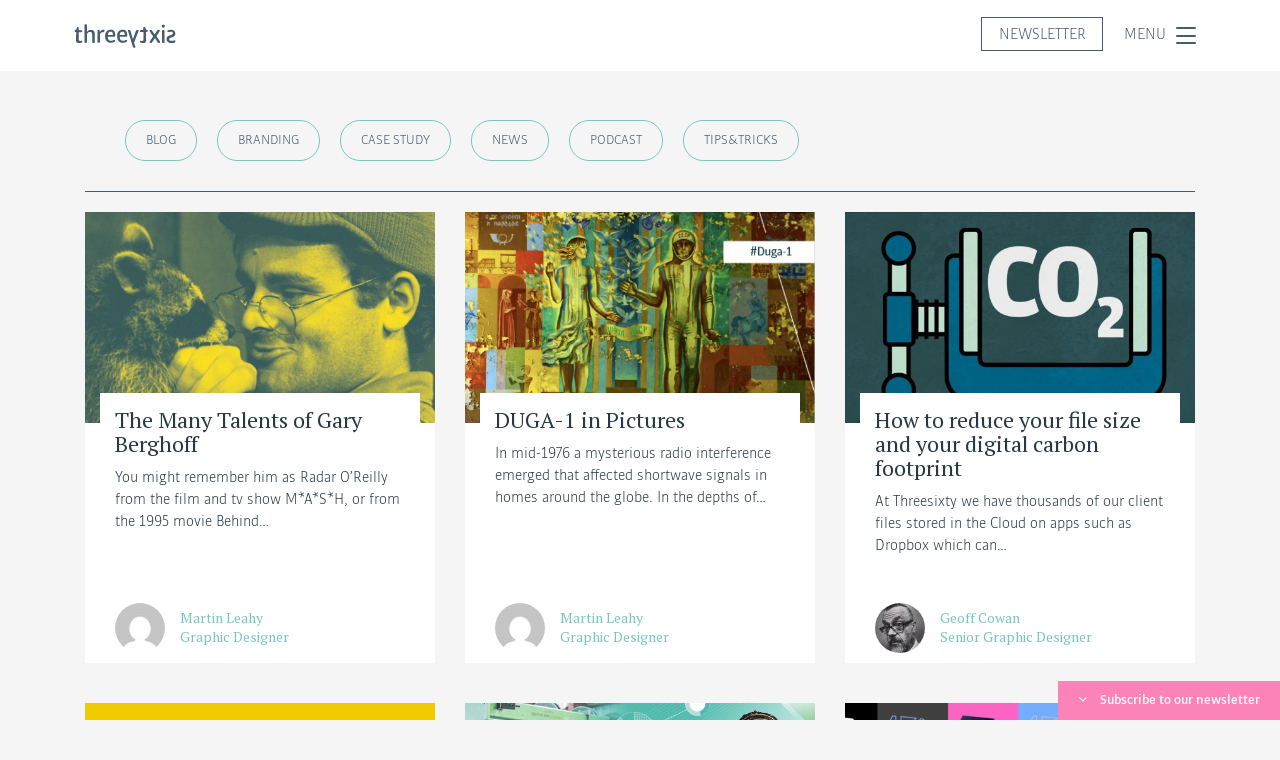

--- FILE ---
content_type: text/html; charset=UTF-8
request_url: https://www.wearethreesixty.com/blog/
body_size: 15217
content:
<!doctype html><!--[if lt IE 7]><html class="no-js ie ie6 lt-ie9 lt-ie8 lt-ie7" lang="en-GB"><![endif]--><!--[if IE 7]><html class="no-js ie ie7 lt-ie9 lt-ie8" lang="en-GB"><![endif]--><!--[if IE 8]><html class="no-js ie ie8 lt-ie9" lang="en-GB"><![endif]--><!--[if gt IE 8]><!--><html class="no-js" lang="en-GB"><!--<![endif]--><head><meta charset="UTF-8"/><title>
          The Threesixty Blog - B2B Brand, Design, Digital &amp; Marketing
      </title><meta http-equiv="Content-Type" content="text/html; charset=UTF-8"/><meta http-equiv="X-UA-Compatible" content="IE=edge,chrome=1"><meta name="viewport" content="width=device-width, initial-scale=1.0"><link rel="pingback" href="https://www.wearethreesixty.com/wp/xmlrpc.php"/><meta name='robots' content='index, follow, max-image-preview:large, max-snippet:-1, max-video-preview:-1' /><!-- This site is optimized with the Yoast SEO plugin v26.8 - https://yoast.com/product/yoast-seo-wordpress/ --><meta name="description" content="We share our thoughts and insights on B2B brand, design, digital and marketing - and you can check out our Podcast - The Full Threesixty - here too!" /><link rel="canonical" href="https://www.wearethreesixty.com/blog/" /><link rel="next" href="https://www.wearethreesixty.com/blog/page/2/" /><meta property="og:locale" content="en_GB" /><meta property="og:type" content="article" /><meta property="og:title" content="The Threesixty Blog - B2B Brand, Design, Digital &amp; Marketing" /><meta property="og:description" content="We share our thoughts and insights on B2B brand, design, digital and marketing - and you can check out our Podcast - The Full Threesixty - here too!" /><meta property="og:url" content="https://www.wearethreesixty.com/blog/" /><meta property="og:site_name" content="Threesixty" /><meta property="og:image" content="https://www.wearethreesixty.com/app/uploads/7828-WE-Blog-Post-Banners-v4.jpg" /><meta property="og:image:width" content="3118" /><meta property="og:image:height" content="1205" /><meta property="og:image:type" content="image/jpeg" /><meta name="twitter:card" content="summary_large_image" /><meta name="twitter:site" content="@wearethreesixty" /><script type="application/ld+json" class="yoast-schema-graph">{"@context":"https://schema.org","@graph":[{"@type":["WebPage","CollectionPage"],"@id":"https://www.wearethreesixty.com/blog/","url":"https://www.wearethreesixty.com/blog/","name":"The Threesixty Blog - B2B Brand, Design, Digital & Marketing","isPartOf":{"@id":"https://www.wearethreesixty.com/#website"},"datePublished":"2015-07-07T15:10:20+00:00","dateModified":"2022-02-08T17:23:32+00:00","description":"We share our thoughts and insights on B2B brand, design, digital and marketing - and you can check out our Podcast - The Full Threesixty - here too!","breadcrumb":{"@id":"https://www.wearethreesixty.com/blog/#breadcrumb"},"inLanguage":"en-GB"},{"@type":"BreadcrumbList","@id":"https://www.wearethreesixty.com/blog/#breadcrumb","itemListElement":[{"@type":"ListItem","position":1,"name":"Home","item":"https://www.wearethreesixty.com/"},{"@type":"ListItem","position":2,"name":"The Threesixty Blog &#8211; B2B Brand, Design, Digital &#038; Marketing"}]},{"@type":"WebSite","@id":"https://www.wearethreesixty.com/#website","url":"https://www.wearethreesixty.com/","name":"Threesixty","description":"","potentialAction":[{"@type":"SearchAction","target":{"@type":"EntryPoint","urlTemplate":"https://www.wearethreesixty.com/?s={search_term_string}"},"query-input":{"@type":"PropertyValueSpecification","valueRequired":true,"valueName":"search_term_string"}}],"inLanguage":"en-GB"}]}</script><!-- / Yoast SEO plugin. --><link rel='dns-prefetch' href='//fonts.googleapis.com' /><!-- This site uses the Google Analytics by MonsterInsights plugin v9.11.1 - Using Analytics tracking - https://www.monsterinsights.com/ --><script src="//www.googletagmanager.com/gtag/js?id=G-JGHCDE0L4Y"  data-cfasync="false" data-wpfc-render="false" type="text/javascript" async></script><script data-cfasync="false" data-wpfc-render="false" type="text/javascript">
				var mi_version = '9.11.1';
				var mi_track_user = true;
				var mi_no_track_reason = '';
								var MonsterInsightsDefaultLocations = {"page_location":"https:\/\/www.wearethreesixty.com\/blog\/"};
								if ( typeof MonsterInsightsPrivacyGuardFilter === 'function' ) {
					var MonsterInsightsLocations = (typeof MonsterInsightsExcludeQuery === 'object') ? MonsterInsightsPrivacyGuardFilter( MonsterInsightsExcludeQuery ) : MonsterInsightsPrivacyGuardFilter( MonsterInsightsDefaultLocations );
				} else {
					var MonsterInsightsLocations = (typeof MonsterInsightsExcludeQuery === 'object') ? MonsterInsightsExcludeQuery : MonsterInsightsDefaultLocations;
				}

								var disableStrs = [
										'ga-disable-G-JGHCDE0L4Y',
									];

				/* Function to detect opted out users */
				function __gtagTrackerIsOptedOut() {
					for (var index = 0; index < disableStrs.length; index++) {
						if (document.cookie.indexOf(disableStrs[index] + '=true') > -1) {
							return true;
						}
					}

					return false;
				}

				/* Disable tracking if the opt-out cookie exists. */
				if (__gtagTrackerIsOptedOut()) {
					for (var index = 0; index < disableStrs.length; index++) {
						window[disableStrs[index]] = true;
					}
				}

				/* Opt-out function */
				function __gtagTrackerOptout() {
					for (var index = 0; index < disableStrs.length; index++) {
						document.cookie = disableStrs[index] + '=true; expires=Thu, 31 Dec 2099 23:59:59 UTC; path=/';
						window[disableStrs[index]] = true;
					}
				}

				if ('undefined' === typeof gaOptout) {
					function gaOptout() {
						__gtagTrackerOptout();
					}
				}
								window.dataLayer = window.dataLayer || [];

				window.MonsterInsightsDualTracker = {
					helpers: {},
					trackers: {},
				};
				if (mi_track_user) {
					function __gtagDataLayer() {
						dataLayer.push(arguments);
					}

					function __gtagTracker(type, name, parameters) {
						if (!parameters) {
							parameters = {};
						}

						if (parameters.send_to) {
							__gtagDataLayer.apply(null, arguments);
							return;
						}

						if (type === 'event') {
														parameters.send_to = monsterinsights_frontend.v4_id;
							var hookName = name;
							if (typeof parameters['event_category'] !== 'undefined') {
								hookName = parameters['event_category'] + ':' + name;
							}

							if (typeof MonsterInsightsDualTracker.trackers[hookName] !== 'undefined') {
								MonsterInsightsDualTracker.trackers[hookName](parameters);
							} else {
								__gtagDataLayer('event', name, parameters);
							}
							
						} else {
							__gtagDataLayer.apply(null, arguments);
						}
					}

					__gtagTracker('js', new Date());
					__gtagTracker('set', {
						'developer_id.dZGIzZG': true,
											});
					if ( MonsterInsightsLocations.page_location ) {
						__gtagTracker('set', MonsterInsightsLocations);
					}
										__gtagTracker('config', 'G-JGHCDE0L4Y', {"forceSSL":"true","link_attribution":"true"} );
										window.gtag = __gtagTracker;										(function () {
						/* https://developers.google.com/analytics/devguides/collection/analyticsjs/ */
						/* ga and __gaTracker compatibility shim. */
						var noopfn = function () {
							return null;
						};
						var newtracker = function () {
							return new Tracker();
						};
						var Tracker = function () {
							return null;
						};
						var p = Tracker.prototype;
						p.get = noopfn;
						p.set = noopfn;
						p.send = function () {
							var args = Array.prototype.slice.call(arguments);
							args.unshift('send');
							__gaTracker.apply(null, args);
						};
						var __gaTracker = function () {
							var len = arguments.length;
							if (len === 0) {
								return;
							}
							var f = arguments[len - 1];
							if (typeof f !== 'object' || f === null || typeof f.hitCallback !== 'function') {
								if ('send' === arguments[0]) {
									var hitConverted, hitObject = false, action;
									if ('event' === arguments[1]) {
										if ('undefined' !== typeof arguments[3]) {
											hitObject = {
												'eventAction': arguments[3],
												'eventCategory': arguments[2],
												'eventLabel': arguments[4],
												'value': arguments[5] ? arguments[5] : 1,
											}
										}
									}
									if ('pageview' === arguments[1]) {
										if ('undefined' !== typeof arguments[2]) {
											hitObject = {
												'eventAction': 'page_view',
												'page_path': arguments[2],
											}
										}
									}
									if (typeof arguments[2] === 'object') {
										hitObject = arguments[2];
									}
									if (typeof arguments[5] === 'object') {
										Object.assign(hitObject, arguments[5]);
									}
									if ('undefined' !== typeof arguments[1].hitType) {
										hitObject = arguments[1];
										if ('pageview' === hitObject.hitType) {
											hitObject.eventAction = 'page_view';
										}
									}
									if (hitObject) {
										action = 'timing' === arguments[1].hitType ? 'timing_complete' : hitObject.eventAction;
										hitConverted = mapArgs(hitObject);
										__gtagTracker('event', action, hitConverted);
									}
								}
								return;
							}

							function mapArgs(args) {
								var arg, hit = {};
								var gaMap = {
									'eventCategory': 'event_category',
									'eventAction': 'event_action',
									'eventLabel': 'event_label',
									'eventValue': 'event_value',
									'nonInteraction': 'non_interaction',
									'timingCategory': 'event_category',
									'timingVar': 'name',
									'timingValue': 'value',
									'timingLabel': 'event_label',
									'page': 'page_path',
									'location': 'page_location',
									'title': 'page_title',
									'referrer' : 'page_referrer',
								};
								for (arg in args) {
																		if (!(!args.hasOwnProperty(arg) || !gaMap.hasOwnProperty(arg))) {
										hit[gaMap[arg]] = args[arg];
									} else {
										hit[arg] = args[arg];
									}
								}
								return hit;
							}

							try {
								f.hitCallback();
							} catch (ex) {
							}
						};
						__gaTracker.create = newtracker;
						__gaTracker.getByName = newtracker;
						__gaTracker.getAll = function () {
							return [];
						};
						__gaTracker.remove = noopfn;
						__gaTracker.loaded = true;
						window['__gaTracker'] = __gaTracker;
					})();
									} else {
										console.log("");
					(function () {
						function __gtagTracker() {
							return null;
						}

						window['__gtagTracker'] = __gtagTracker;
						window['gtag'] = __gtagTracker;
					})();
									}
			</script><!-- / Google Analytics by MonsterInsights --><style id='wp-img-auto-sizes-contain-inline-css' type='text/css'>
img:is([sizes=auto i],[sizes^="auto," i]){contain-intrinsic-size:3000px 1500px}
/*# sourceURL=wp-img-auto-sizes-contain-inline-css */
</style><style id='cf-frontend-style-inline-css' type='text/css'>
@font-face {
	font-family: 'Proforma Regular';
	font-weight: 400;
	font-display: auto;
	src: url('https://www.wearethreesixty.com/app/uploads/Proforma-Regular.otf') format('OpenType');
}
@font-face {
	font-family: 'Proforma Medium';
	font-weight: 500;
	font-display: auto;
	src: url('https://www.wearethreesixty.com/app/uploads/proforma-medium.ttf') format('truetype');
}
@font-face {
	font-family: 'Proforma Medium';
	font-weight: 100;
	font-display: auto;
	src: url('https://www.wearethreesixty.com/app/uploads/proforma-medium.ttf') format('truetype');
}
@font-face {
	font-family: 'Bulo Regular';
	font-weight: 400;
	font-display: auto;
	src: url('https://www.wearethreesixty.com/app/uploads/Bulo.woff') format('woff'),
		url('https://www.wearethreesixty.com/app/uploads/Bulo.otf') format('OpenType');
}
@font-face {
	font-family: 'Bulo Medium';
	font-weight: 400;
	font-display: auto;
	src: url('https://www.wearethreesixty.com/app/uploads/Bulo-Medium.woff') format('woff');
}
/*# sourceURL=cf-frontend-style-inline-css */
</style><link rel='stylesheet' id='sbi_styles-css' href='https://www.wearethreesixty.com/app/plugins/instagram-feed/css/sbi-styles.min.css?ver=6.10.0' type='text/css' media='all' /><style id='wp-emoji-styles-inline-css' type='text/css'>

	img.wp-smiley, img.emoji {
		display: inline !important;
		border: none !important;
		box-shadow: none !important;
		height: 1em !important;
		width: 1em !important;
		margin: 0 0.07em !important;
		vertical-align: -0.1em !important;
		background: none !important;
		padding: 0 !important;
	}
/*# sourceURL=wp-emoji-styles-inline-css */
</style><link rel='stylesheet' id='contact-form-7-css' href='https://www.wearethreesixty.com/app/plugins/contact-form-7/includes/css/styles.css?ver=6.1.4' type='text/css' media='all' /><link rel='stylesheet' id='uaf_client_css-css' href='https://www.wearethreesixty.com/app/uploads/useanyfont/uaf.css?ver=1764343989' type='text/css' media='all' /><link rel='stylesheet' id='ppress-frontend-css' href='https://www.wearethreesixty.com/app/plugins/wp-user-avatar/assets/css/frontend.min.css?ver=4.16.8' type='text/css' media='all' /><link rel='stylesheet' id='ppress-flatpickr-css' href='https://www.wearethreesixty.com/app/plugins/wp-user-avatar/assets/flatpickr/flatpickr.min.css?ver=4.16.8' type='text/css' media='all' /><link rel='stylesheet' id='ppress-select2-css' href='https://www.wearethreesixty.com/app/plugins/wp-user-avatar/assets/select2/select2.min.css?ver=6.9' type='text/css' media='all' /><link rel='stylesheet' id='pt-serif-css' href='https://fonts.googleapis.com/css?family=PT+Serif&#038;ver=6.9' type='text/css' media='all' /><link rel='stylesheet' id='main-css' href='https://www.wearethreesixty.com/app/themes/threesixty/dist/styles/main_c919dfe5.css?ver=6.9' type='text/css' media='all' /><script type="text/javascript" src="https://www.wearethreesixty.com/app/plugins/google-analytics-for-wordpress/assets/js/frontend-gtag.min.js?ver=9.11.1" id="monsterinsights-frontend-script-js" async="async" data-wp-strategy="async"></script><script data-cfasync="false" data-wpfc-render="false" type="text/javascript" id='monsterinsights-frontend-script-js-extra'>/* <![CDATA[ */
var monsterinsights_frontend = {"js_events_tracking":"true","download_extensions":"doc,pdf,ppt,zip,xls,docx,pptx,xlsx","inbound_paths":"[{\"path\":\"\\\/go\\\/\",\"label\":\"affiliate\"},{\"path\":\"\\\/recommend\\\/\",\"label\":\"affiliate\"}]","home_url":"https:\/\/www.wearethreesixty.com","hash_tracking":"false","v4_id":"G-JGHCDE0L4Y"};/* ]]> */
</script><script type="text/javascript" src="https://www.wearethreesixty.com/wp/wp-includes/js/jquery/jquery.min.js?ver=3.7.1" id="jquery-core-js"></script><script type="text/javascript" src="https://www.wearethreesixty.com/wp/wp-includes/js/jquery/jquery-migrate.min.js?ver=3.4.1" id="jquery-migrate-js"></script><script type="text/javascript" src="https://www.wearethreesixty.com/app/plugins/wp-user-avatar/assets/flatpickr/flatpickr.min.js?ver=4.16.8" id="ppress-flatpickr-js"></script><script type="text/javascript" src="https://www.wearethreesixty.com/app/plugins/wp-user-avatar/assets/select2/select2.min.js?ver=4.16.8" id="ppress-select2-js"></script><link rel="https://api.w.org/" href="https://www.wearethreesixty.com/wp-json/" /><link rel="EditURI" type="application/rsd+xml" title="RSD" href="https://www.wearethreesixty.com/wp/xmlrpc.php?rsd" /><meta name="generator" content="WordPress 6.9" /><meta name="generator" content="Elementor 3.34.2; features: additional_custom_breakpoints; settings: css_print_method-internal, google_font-enabled, font_display-auto"><style>
				.e-con.e-parent:nth-of-type(n+4):not(.e-lazyloaded):not(.e-no-lazyload),
				.e-con.e-parent:nth-of-type(n+4):not(.e-lazyloaded):not(.e-no-lazyload) * {
					background-image: none !important;
				}
				@media screen and (max-height: 1024px) {
					.e-con.e-parent:nth-of-type(n+3):not(.e-lazyloaded):not(.e-no-lazyload),
					.e-con.e-parent:nth-of-type(n+3):not(.e-lazyloaded):not(.e-no-lazyload) * {
						background-image: none !important;
					}
				}
				@media screen and (max-height: 640px) {
					.e-con.e-parent:nth-of-type(n+2):not(.e-lazyloaded):not(.e-no-lazyload),
					.e-con.e-parent:nth-of-type(n+2):not(.e-lazyloaded):not(.e-no-lazyload) * {
						background-image: none !important;
					}
				}
			</style><link rel="icon" href="https://www.wearethreesixty.com/app/uploads/cropped-threesixty-logo-orange-rev@300x-32x32.png" sizes="32x32" /><link rel="icon" href="https://www.wearethreesixty.com/app/uploads/cropped-threesixty-logo-orange-rev@300x-192x192.png" sizes="192x192" /><link rel="apple-touch-icon" href="https://www.wearethreesixty.com/app/uploads/cropped-threesixty-logo-orange-rev@300x-180x180.png" /><meta name="msapplication-TileImage" content="https://www.wearethreesixty.com/app/uploads/cropped-threesixty-logo-orange-rev@300x-270x270.png" /><meta name="google-site-verification" content="GVuO9KKZcvYGZNVC2w1on83GBApCGQhvxfAHL2iU5N0"/></head><body class="blog wp-theme-threesixty elementor-default"><header id="masthead" class="site-header " role="banner"><noscript><p>For full functionality of this site it is necessary to enable JavaScript. Here are the <a rel="nofollow"
                                                                                                 href="http://www.enable-javascript.com/"
                                                                                                 target="_blank">instructions
        how to enable JavaScript in your web browser</a></p></noscript><div class="container"><div class="col-xs-4" id="logo"><a href="https://www.wearethreesixty.com"><svg version="1.1" id="Layer_1" xmlns="http://www.w3.org/2000/svg" x="0" y="0" viewBox="0 0 120 30" xml:space="preserve"><g fill="#475C6D"><path d="M71.3 26.7c0 .1.1.3.1.4 0 .4-.2.7-.8.7h-.8c-.6 0-.9-.3-1.1-.8L63.3 9.5c0-.1-.1-.3-.1-.4 0-.4.2-.7.8-.7h.9c.7 0 1 .3 1.1.9l2.5 8.9.1.2c.1 0 .1-.1.1-.2l3.2-8.8c.2-.6.5-1 1.2-1h1c.6 0 .8.3.8.7 0 .1 0 .3-.1.4L70 22c-.1.2-.1.4-.1.4s0 .2.1.4l1.3 3.9zM6.7 10.9c0-.2-.1-.3-.3-.3h-.7c-.4 0-.7-.3-.7-.9v-.2c0-.6.3-1 .8-1.1l.8-.2c.1 0 .2-.1.3-.3l.4-1.7c.2-.6.6-1 1.2-1h.1c.6 0 1 .3 1 .9v2.2c0 .2.1.3.3.3h2.6c.6 0 .9.4.9 1v.2c0 .6-.3 1-.9 1H9.8c-.2-.1-.2 0-.2.2v7.6c0 1.4.6 1.8 1.6 1.8.8 0 1-.4 1.4-.4.4 0 .6.2.7.6.1.3.1.5.1.7 0 .4-.2.6-.6.8-.8.5-1.8.7-2.9.7-2.1 0-3.4-1.1-3.4-3.3.2 0 .2-8.6.2-8.6zM15.7 3.5c0-.9.4-1.3 1.3-1.3h.3c.8 0 1.3.4 1.3 1.3v6.6c0 .1 0 .2.1.2s.1 0 .2-.1c.8-1.3 1.9-1.9 3.7-1.9 3.2 0 4.5 1.7 4.5 5v8c0 .9-.4 1.3-1.3 1.3h-.3c-.8 0-1.3-.4-1.3-1.3v-7.6c0-2.2-.6-3.2-2.6-3.2-1.3 0-2.2.8-2.8 2.1-.1.2-.2.4-.2.6v8.1c0 .9-.4 1.2-1.3 1.2H17c-.8 0-1.3-.4-1.3-1.3V3.5zM29.9 9.5c0-.6.4-1.2 1.1-1.2h.4c.6 0 .9.3 1 1.2l.1 1c0 .1 0 .2.1.2 0 0 .1 0 .1-.1.8-1.6 2.1-2.5 3.5-2.5.9 0 1.4.2 1.4.9 0 .2 0 .6-.1.8-.1.8-.5 1-1 1h-.6c-1.5 0-2.3.7-3.1 2.1-.2.3-.2.4-.2.7v7.6c0 .9-.4 1.3-1.3 1.3h-.1c-.8 0-1.3-.4-1.3-1.3V9.5zM44.4 8.1c3.5 0 4.9 2.3 4.9 5.7V15s-.4.8-.9.8h-7c-.1 0-.2.1-.2.2 0 3 1 4.2 3.7 4.2 1.1 0 2.1-.4 2.9-.9.2-.1.4-.1.5-.1.3 0 .6.2.8.5.2.3.2.5.2.7 0 .4-.2.6-.6.8-1 .7-2.5 1.2-4.2 1.2-4.3 0-6.2-2.9-6.2-7.3s2.3-7 6.1-7m2.1 5.8c.2 0 .3-.1.3-.3v-.3c0-1.9-.6-3-2.5-3-1.6 0-2.6.9-2.9 2.7 0 .3-.1.5-.1.6 0 .1.1.2.2.2h4.9v.1h.1zM57.5 8.1c3.5 0 4.9 2.3 4.9 5.7V15s-.4.8-.9.8h-7c-.1 0-.2.1-.2.2 0 3 1 4.2 3.7 4.2 1.1 0 2.1-.4 2.9-.9.2-.1.4-.1.5-.1.3 0 .6.2.8.5.2.3.2.5.2.7 0 .4-.2.6-.6.8-1 .7-2.5 1.2-4.2 1.2-4.3 0-6.2-2.9-6.2-7.3-.1-4.2 2.2-7 6.1-7m1.9 5.8c.2 0 .3-.1.3-.3v-.3c0-1.9-.6-3-2.5-3-1.6 0-2.6.9-2.9 2.7 0 .3-.1.5-.1.6 0 .1.1.2.2.2h4.9v.1h.1zM115 21.2c0 .5-.3.8-.8.9-1 .4-2.4.6-3.7.6-3.3 0-5.2-1.6-5.2-4.4 0-2.1 1.2-3.1 3.2-3.8l1.5-.5c1.4-.5 2.2-.8 2.2-2.1s-1-1.6-2.2-1.6c-1.4 0-2.2.5-2.9.5-.4 0-.6-.2-.8-.7-.1-.1-.1-.4-.1-.5 0-.5.3-.8.8-.9.9-.3 2.2-.5 3.1-.5 3.1 0 4.8 1.7 4.8 4.2 0 2.3-1.4 3.4-3.5 4l-1.5.5c-1.2.4-1.7.8-1.7 1.7 0 1.2.8 1.7 2.3 1.7 1.7 0 3-.6 3.6-.6.4 0 .7.3.8.7.1.5.1.7.1.8M101.8 5.9c-1 0-1.7-.4-1.7-1.7 0-1.2.7-1.6 1.7-1.6s1.7.4 1.7 1.6c0 1.3-.7 1.7-1.7 1.7m1.4 15.4c0 .9-.4 1.3-1.3 1.3h-.3c-.8 0-1.3-.4-1.3-1.3V9.7c0-.9.4-1.3 1.3-1.3h.3c.8 0 1.3.4 1.3 1.3v11.6zM98.3 21.8c0 .4-.3.8-.8.8h-.8c-.7 0-.9-.4-1.3-1l-2.5-3.9c-.1-.2-.2-.3-.3-.3-.1 0-.1.1-.2.3l-2.5 3.8c-.3.6-.6 1-1.3 1h-1c-.5 0-.8-.4-.8-.8 0-.2 0-.3.1-.5l3.6-5.5c.1-.1.1-.2.1-.3 0-.1 0-.1-.1-.3l-3.7-5.4c-.1-.2-.1-.3-.1-.5 0-.4.3-.8.8-.8h.9c.7 0 .9.4 1.3 1l2.3 3.4c.1.2.2.3.3.3.1 0 .1-.1.3-.3l2.3-3.5c.3-.5.6-1 1.3-1h.9c.5 0 .9.3.9.8 0 .2-.1.3-.1.5l-3.4 5.2c-.1.1-.1.2-.1.3 0 .1.1.2.1.3l3.8 5.8c-.1.3 0 .4 0 .6M83.2 19.5c0 2.2-1.3 3.3-3.4 3.3-1 0-2.1-.2-2.9-.7-.4-.2-.6-.5-.6-.8 0-.2 0-.4.1-.7.1-.4.3-.6.7-.6.4 0 .6.5 1.4.5 1.1 0 1.6-.4 1.6-1.8V11c0-.2-.1-.3-.3-.3h-2.7c-.6 0-.9-.3-.9-1v-.2c0-.6.3-1 .9-1h2.6c.2 0 .3-.1.3-.3V6c0-.6.3-.9 1-.9h.1c.6 0 1 .3 1.2 1l.5 1.7c.1.2.2.3.4.3l.8.2c.4.1.8.5.8 1.1v.2c0 .6-.3.9-.7.9h-.8c-.2 0-.3.1-.3.3v8.7h.2z"/></g></svg></a></div><div class="col-xs-8"><div class="header-buttons"><div class="header-buttons__col"><button class="header-buttons__btn subscribe-btn"><span class="subscribe-btn__caption subscribe-btn__caption--standard">
                Newsletter
              </span><span class="subscribe-btn__caption subscribe-btn__caption--on-hover">
                Sign up
              </span></button></div><div class="header-buttons__col"><button id="nav_btn" class="header-buttons__btn nav-btn"><span class="nav-btn__caption">Menu</span><span class="nav-btn__ico"><span></span><span></span><span></span><span></span><span></span><span></span></span></button></div></div></div><div class="col-xs-12" id="primary_nav"><hr class="menudivider"><ul><li class="nav-item  menu-item menu-item-type-post_type menu-item-object-page menu-item-home menu-item-326 no-display animated"><a class="nav-link"
                 href="https://www.wearethreesixty.com/">Home</a></li><li class="nav-item  menu-item menu-item-type-post_type menu-item-object-page menu-item-613 no-display animated"><a class="nav-link"
                 href="https://www.wearethreesixty.com/case-studies/">Case studies</a></li><li class="nav-item  menu-item menu-item-type-post_type menu-item-object-page menu-item-2639 no-display animated"><a class="nav-link"
                 href="https://www.wearethreesixty.com/radar-issues/">Radar</a></li><li class="nav-item  menu-item menu-item-type-post_type menu-item-object-page current-menu-item page_item page-item-122 current_page_item current_page_parent menu-item-548 no-display animated"><a class="nav-link"
                 href="https://www.wearethreesixty.com/blog/">Blog</a></li><li class="nav-item  menu-item menu-item-type-post_type menu-item-object-page menu-item-126 no-display animated"><a class="nav-link"
                 href="https://www.wearethreesixty.com/contact-us/">Contact</a></li><li class="nav-item sm_object menu-item menu-item-type-custom menu-item-object-custom menu-item-1026 no-display animated"><a class="nav-link"
                 href="https://facebook.com/wearethreesixty/">Facebook</a></li><li class="nav-item sm_object snd menu-item menu-item-type-custom menu-item-object-custom menu-item-1027 no-display animated"><a class="nav-link"
                 href="https://twitter.com/wearethreesixty">Twitter</a></li><li class="nav-item sm_object snd menu-item menu-item-type-custom menu-item-object-custom menu-item-762 no-display animated"><a class="nav-link"
                 href="https://www.instagram.com/wearethreesixty/" target="_blank">Instagram</a></li><li class="nav-item sm_object snd menu-item menu-item-type-custom menu-item-object-custom menu-item-763 no-display animated"><a class="nav-link"
                 href="https://www.linkedin.com/company/threesixty" target="_blank">LinkedIn</a></li></ul></div></div></header><section id="content" role="main" class="content-wrapper"><div class="container"><div class="dynContent col-sm-12 blog_type"><header class="page-header"><ul id="categories" class="list_category category"><li class="type_blog "><a href="https://www.wearethreesixty.com/category/blog/" alt="Blog" class="">Blog</a></li><li class="type_branding "><a href="https://www.wearethreesixty.com/category/branding/" alt="Branding" class="">Branding</a></li><li class="type_case-study "><a href="https://www.wearethreesixty.com/category/case-study/" alt="Case Study" class="">Case Study</a></li><li class="type_news "><a href="https://www.wearethreesixty.com/category/news/" alt="News" class="">News</a></li><li class="type_podcast "><a href="https://www.wearethreesixty.com/category/podcast/" alt="Podcast" class="">Podcast</a></li><li class="type_tipstricks "><a href="https://www.wearethreesixty.com/category/tipstricks/" alt="Tips&amp;Tricks" class="">Tips&amp;Tricks</a></li></ul></header><div class="row"><div class="col-md-4 col-6 post_feeds"><div class="black_mask"><div class="item"><a href="https://www.wearethreesixty.com/the-many-talents-of-gary-berghoff/"><img class="feat_pic" src="https://www.wearethreesixty.com/app/uploads/8603-360-Email-Newsletter-Edition-6-v1-02-555x335-c-default.jpg" width="555" height="335" alt="The Many Talents of Gary Berghoff" /></a><div class="cnt"><a href="https://www.wearethreesixty.com/the-many-talents-of-gary-berghoff/"><h4>The Many Talents of Gary Berghoff</h4></a><p>You might remember him as Radar O’Reilly from the film and tv show M*A*S*H, or from the 1995 movie Behind&hellip;</p><div class="post_meta"><div class="author"><a class="url fn n author_info" href="https://www.wearethreesixty.com/author/martin/"><img class="img-circle" src="https://secure.gravatar.com/avatar/2b7411cd466f67698a2c0e5f1e05b7c0966fddbb2f7611a0d8b4b5f11f887df2?s=50&d=mm&r=g" /><span class="txt">Martin Leahy<br>Graphic Designer</span></a></div></div></div></div></div></div><div class="col-md-4 col-6 post_feeds"><div class="black_mask"><div class="item"><a href="https://www.wearethreesixty.com/duga-1-in-pictures/"><img class="feat_pic" src="https://www.wearethreesixty.com/app/uploads/Duga-1Asset-29@2x-555x335-c-default.png" width="555" height="335" alt="DUGA-1 in Pictures" /></a><div class="cnt"><a href="https://www.wearethreesixty.com/duga-1-in-pictures/"><h4>DUGA-1 in Pictures</h4></a><p>In mid-1976 a mysterious radio interference emerged that affected shortwave signals in homes around the globe. In the depths of&hellip;</p><div class="post_meta"><div class="author"><a class="url fn n author_info" href="https://www.wearethreesixty.com/author/martin/"><img class="img-circle" src="https://secure.gravatar.com/avatar/2b7411cd466f67698a2c0e5f1e05b7c0966fddbb2f7611a0d8b4b5f11f887df2?s=50&d=mm&r=g" /><span class="txt">Martin Leahy<br>Graphic Designer</span></a></div></div></div></div></div></div><div class="col-md-4 col-6 post_feeds"><div class="black_mask"><div class="item"><a href="https://www.wearethreesixty.com/how-to-reduce-your-file-size-and-your-carbon-footprint/"><img class="feat_pic" src="https://www.wearethreesixty.com/app/uploads/Compression-blog-post-imagery-1-555x335-c-default.jpg" width="555" height="335" alt="How to reduce your file size and your digital carbon footprint" /></a><div class="cnt"><a href="https://www.wearethreesixty.com/how-to-reduce-your-file-size-and-your-carbon-footprint/"><h4>How to reduce your file size and your digital carbon footprint</h4></a><p>At Threesixty we have thousands of our client files stored in the Cloud on apps such as Dropbox which can&hellip;</p><div class="post_meta"><div class="author"><a class="url fn n author_info" href="https://www.wearethreesixty.com/author/geoff-cowan/"><img class="img-circle" src="https://secure.gravatar.com/avatar/f6b0d65f4ed4fad540767324a3bfde3fffb6013cfb79341154776e6ae6002403?s=50&d=mm&r=g" /><span class="txt">Geoff Cowan<br>Senior Graphic Designer </span></a></div></div></div></div></div></div><div class="col-md-4 col-6 post_feeds"><div class="black_mask"><div class="item"><a href="https://www.wearethreesixty.com/designing-power-bi-dashboards-that-give-real-meaning-to-critical-data/"><img class="feat_pic" src="https://www.wearethreesixty.com/app/uploads/Powerbi1-1-scaled-555x335-c-default.jpg" width="555" height="335" alt="Designing Power BI dashboards that give real meaning to critical data " /></a><div class="cnt"><a href="https://www.wearethreesixty.com/designing-power-bi-dashboards-that-give-real-meaning-to-critical-data/"><h4>Designing Power BI dashboards that give real meaning to critical data </h4></a><p>Collating and disseminating high-level information is critical to the success of many businesses. Increasingly, we are seeing our clients use&hellip;</p><div class="post_meta"><div class="author"><a class="url fn n author_info" href="https://www.wearethreesixty.com/author/simon/"><img class="img-circle" src="https://www.wearethreesixty.com/app/uploads/ThreeSixtyPortraits-13-72dpi-square-80x80.jpg" /><span class="txt">Simon O'Dwyer<br>Managing Director</span></a></div></div></div></div></div></div><div class="col-md-4 col-6 post_feeds"><div class="black_mask"><div class="item"><a href="https://www.wearethreesixty.com/ngo-work-brings-learning-and-excitement/"><img class="feat_pic" src="https://www.wearethreesixty.com/app/uploads/Threesixty-NGO-support-in-Africa-2-555x335-c-default.jpg" width="555" height="335" alt="Helping NGOs support economic transformation in Africa." /></a><div class="cnt"><a href="https://www.wearethreesixty.com/ngo-work-brings-learning-and-excitement/"><h4>Helping NGOs support economic transformation in Africa.</h4></a><p>Over the past 15 years, Threesixty has built up strong working relationships with a number of Non-Governmental Organisations (NGOs) carrying&hellip;</p><div class="post_meta"><div class="author"><a class="url fn n author_info" href="https://www.wearethreesixty.com/author/simon/"><img class="img-circle" src="https://www.wearethreesixty.com/app/uploads/ThreeSixtyPortraits-13-72dpi-square-80x80.jpg" /><span class="txt">Simon O'Dwyer<br>Managing Director</span></a></div></div></div></div></div></div><div class="col-md-4 col-6 post_feeds"><div class="black_mask"><div class="item"><a href="https://www.wearethreesixty.com/kilkenny-the-anatomy-of-a-place-brand/"><img class="feat_pic" src="https://www.wearethreesixty.com/app/uploads/9007-21-360-Kilkenny-The-anatomy-of-a-place-brand-1920x750-1-scaled-555x335-c-default.jpg" width="555" height="335" alt="Kilkenny - The anatomy of a place brand." /></a><div class="cnt"><a href="https://www.wearethreesixty.com/kilkenny-the-anatomy-of-a-place-brand/"><h4>Kilkenny &#8211; The anatomy of a place brand.</h4></a><p>Spring 2020, in the midst of the lockdown, when restrictions were novel, we worked with Kilkenny County Council to develop&hellip;</p><div class="post_meta"><div class="author"><a class="url fn n author_info" href="https://www.wearethreesixty.com/author/simon/"><img class="img-circle" src="https://www.wearethreesixty.com/app/uploads/ThreeSixtyPortraits-13-72dpi-square-80x80.jpg" /><span class="txt">Simon O'Dwyer<br>Managing Director</span></a></div></div></div></div></div></div><div class="col-md-4 col-6 post_feeds"><div class="black_mask"><div class="item"><a href="https://www.wearethreesixty.com/anthology-designed-in-kilkenny-1969/"><img class="feat_pic" src="https://www.wearethreesixty.com/app/uploads/9007-21-360-Kilkenny-Anthology-1969-Blog-1920x750-1-scaled-e1614871696441-555x335-c-default.jpg" width="555" height="335" alt="Anthology: Designed in Kilkenny (1969)" /></a><div class="cnt"><a href="https://www.wearethreesixty.com/anthology-designed-in-kilkenny-1969/"><h4>Anthology: Designed in Kilkenny (1969)</h4></a><p>We are delighted to share this amazing documentary from RTE called 'Anthology: Designed in Kilkenny (1969)'. The documentary goes behind&hellip;</p><div class="post_meta"><div class="author"><a class="url fn n author_info" href="https://www.wearethreesixty.com/author/simon/"><img class="img-circle" src="https://www.wearethreesixty.com/app/uploads/ThreeSixtyPortraits-13-72dpi-square-80x80.jpg" /><span class="txt">Simon O'Dwyer<br>Managing Director</span></a></div></div></div></div></div></div><div class="col-md-4 col-6 post_feeds"><div class="black_mask"><div class="item"><a href="https://www.wearethreesixty.com/bespoke-co/"><img class="feat_pic" src="https://www.wearethreesixty.com/app/uploads/Bespoke-Web-Renders-2-01-555x335-c-default.jpg" width="555" height="335" alt="Bespoke & Co" /></a><div class="cnt"><a href="https://www.wearethreesixty.com/bespoke-co/"><h4>Bespoke &#038; Co</h4></a><p>Wall art is a fast-growing and dynamic arena. Where once there were artists, framers and Anthena posters - there's now&hellip;</p><div class="post_meta"><div class="author"><a class="url fn n author_info" href="https://www.wearethreesixty.com/author/simon/"><img class="img-circle" src="https://www.wearethreesixty.com/app/uploads/ThreeSixtyPortraits-13-72dpi-square-80x80.jpg" /><span class="txt">Simon O'Dwyer<br>Managing Director</span></a></div></div></div></div></div></div><div class="col-md-4 col-6 post_feeds"><div class="black_mask"><div class="item"><a href="https://www.wearethreesixty.com/the-hidden-value-of-a-well-oiled-machine/"><img class="feat_pic" src="https://www.wearethreesixty.com/app/uploads/MiniMaryimage-555x335-c-default.jpg" width="555" height="335" alt="The hidden value of a well oiled machine" /></a><div class="cnt"><a href="https://www.wearethreesixty.com/the-hidden-value-of-a-well-oiled-machine/"><h4>The hidden value of a well oiled machine</h4></a><p>Emmy Winning Actor Berghoff first hit the limelight on Off-Broadway, starring as Charlie Brown in the hit musical You’re a Good&hellip;</p><div class="post_meta"><div class="author"><a class="url fn n author_info" href="https://www.wearethreesixty.com/author/mary/"><img class="img-circle" src="https://www.wearethreesixty.com/app/uploads/threeixty-web-mary-1-80x80.jpg" /><span class="txt">Mary Rookard<br>Finance Manager</span></a></div></div></div></div></div></div></div><ul class="pagination"><li><span class="page-number page-numbers current">1</span></li><li><a href="https://www.wearethreesixty.com/blog/page/2/" class="page-number page-numbers">2</a></li><li><a href="https://www.wearethreesixty.com/blog/page/3/" class="page-number page-numbers">3</a></li><li><a href="https://www.wearethreesixty.com/blog/page/4/" class="page-number page-numbers">4</a></li><li><a href="https://www.wearethreesixty.com/blog/page/5/" class="page-number page-numbers">5</a></li></ul></div></div></section><script>
    var $theme_uri = 'https://www.wearethreesixty.com/app/themes/threesixty';
    var $blog_info = 'https://www.wearethreesixty.com';
</script><script>
        (function(i,s,o,g,r,a,m){i['GoogleAnalyticsObject']=r;i[r]=i[r]||function(){
        (i[r].q=i[r].q||[]).push(arguments)},i[r].l=1*new Date();a=s.createElement(o),
        m=s.getElementsByTagName(o)[0];a.async=1;a.src=g;m.parentNode.insertBefore(a,m)
        })(window,document,'script','//www.google-analytics.com/analytics.js','ga');
        ga('create', 'UA-6896597-2', 'auto');
        ga('send', 'pageview');
    </script><script>
        !function(f,b,e,v,n,t,s){if(f.fbq)return;n=f.fbq=function(){n.callMethod?
        n.callMethod.apply(n,arguments):n.queue.push(arguments)};if(!f._fbq)f._fbq=n;
        n.push=n;n.loaded=!0;n.version='2.0';n.queue=[];t=b.createElement(e);t.async=!0;
        t.src=v;s=b.getElementsByTagName(e)[0];s.parentNode.insertBefore(t,s)}(window,
        document,'script','https://connect.facebook.net/en_US/fbevents.js');
        fbq('init', '1642813569076941'); // Insert your pixel ID here.
        fbq('track', 'PageView');
    </script><noscript><img height="1" width="1" style="display:none"
    src="https://www.facebook.com/tr?id=1642813569076941&ev=PageView&noscript=1"
    /></noscript><script type="text/javascript">
      (function(a,l,b,c,r,s){_nQc=c,r=a.createElement(l),s=a.getElementsByTagName(l)[0];r.async=1;r.src=l.src=("https:"==a.location.protocol?"https://":"http://")+b;s.parentNode.insertBefore(r,s);})(document,"script","serve.albacross.com/track.js","89834775");
    </script><script type="text/javascript" src="https://secure.leadforensics.com/js/151154.js" ></script><noscript><img alt="" src="https://secure.leadforensics.com/151154.png" style="display:none;" /></noscript><script type="text/javascript">
      _linkedin_partner_id = "100953";
      window._linkedin_data_partner_ids = window._linkedin_data_partner_ids || [];
      window._linkedin_data_partner_ids.push(_linkedin_partner_id);
    </script><script type="text/javascript">
    (function(){var s = document.getElementsByTagName("script")[0];
      var b = document.createElement("script");
      b.type = "text/javascript";b.async = true;
      b.src = "https://snap.licdn.com/li.lms-analytics/insight.min.js";
      s.parentNode.insertBefore(b, s);})();
  </script><noscript><img height="1" width="1" style="display:none;" alt="" src="https://dc.ads.linkedin.com/collect/?pid=100953&fmt=gif" /></noscript><div class="popup-radar" id="popup-radar" style="display: none"><button class="popup-radar__close">X</button><div class="popup-radar__content"><img src="https://www.wearethreesixty.com/app/themes/threesixty/dist/images/radar/radar__head-img_5da615c1.png"
         class="popup-radar__head-img" alt="Radar"><div class="radar-subscription"><div class="radar-subscription__text"><h3 class="radar-subscription__title">
                  Sign up to Radar
              </h3><p class="radar-subscription__caption">
              and receive our smart take on branding and beyond every three weeks, created and curated by the team here.
          </p><div class="radar-subscription__form"><form action="https://www.wearethreesixty.com/form/subscribe/?ajax=true" method="post" class="validate antispam ajax"><div class="form-group"><input type="text" id="fm-2" placeholder="Your name" required name="name" class="form-control" aria-labelledby="fm-1"></div><div class="form-group"><input id="fm-6" type="email" required name="email" placeholder="Your email" class="form-control"></div><input type="hidden" value="3" name="ref"><div class="robot form-group"><span class="robot__icon"><i class="fa fa-square-o not-robot"
                           data-role="subscribe" aria-hidden="true"></i></span><span class="robot__text">
                                                  Yes, I would like to receive the Threesixty Radar newsletter. I can unsubscribe anytime
                                                </span><div class="error-robot"></div></div><div class="form-group"><div><button type="submit" id="fm-10" class="cta">SIGN UP</button></div></div></form></div><img src="https://www.wearethreesixty.com/app/themes/threesixty/dist/images/radar/radar__ico_d86f8704.jpg"
         class="radar-subscription__icon" alt="Radar"></div></div></div></div><script type="speculationrules">
{"prefetch":[{"source":"document","where":{"and":[{"href_matches":"/*"},{"not":{"href_matches":["/wp/wp-*.php","/wp/wp-admin/*","/app/uploads/*","/app/*","/app/plugins/*","/app/themes/threesixty/*","/*\\?(.+)"]}},{"not":{"selector_matches":"a[rel~=\"nofollow\"]"}},{"not":{"selector_matches":".no-prefetch, .no-prefetch a"}}]},"eagerness":"conservative"}]}
</script><!-- Instagram Feed JS --><script type="text/javascript">
var sbiajaxurl = "https://www.wearethreesixty.com/wp/wp-admin/admin-ajax.php";
</script><script>
				const lazyloadRunObserver = () => {
					const lazyloadBackgrounds = document.querySelectorAll( `.e-con.e-parent:not(.e-lazyloaded)` );
					const lazyloadBackgroundObserver = new IntersectionObserver( ( entries ) => {
						entries.forEach( ( entry ) => {
							if ( entry.isIntersecting ) {
								let lazyloadBackground = entry.target;
								if( lazyloadBackground ) {
									lazyloadBackground.classList.add( 'e-lazyloaded' );
								}
								lazyloadBackgroundObserver.unobserve( entry.target );
							}
						});
					}, { rootMargin: '200px 0px 200px 0px' } );
					lazyloadBackgrounds.forEach( ( lazyloadBackground ) => {
						lazyloadBackgroundObserver.observe( lazyloadBackground );
					} );
				};
				const events = [
					'DOMContentLoaded',
					'elementor/lazyload/observe',
				];
				events.forEach( ( event ) => {
					document.addEventListener( event, lazyloadRunObserver );
				} );
			</script><link rel='stylesheet' id='elementor-icons-css' href='https://www.wearethreesixty.com/app/plugins/elementor/assets/lib/eicons/css/elementor-icons.min.css?ver=5.46.0' type='text/css' media='all' /><link rel='stylesheet' id='elementor-frontend-css' href='https://www.wearethreesixty.com/app/plugins/elementor/assets/css/frontend.min.css?ver=3.34.2' type='text/css' media='all' /><style id='elementor-frontend-inline-css' type='text/css'>
.elementor-widget-section .premium-global-badge-{{ID}} .premium-badge-text{color:var( --e-global-color-secondary );}.elementor-widget-section:not(.premium-gbadge-custom) .premium-global-badge-{{ID}} .premium-badge-container, .elementor-widget-section.premium-gbadge-custom .premium-global-badge-{{ID}} .premium-badge-container{background-color:var( --e-global-color-primary );}.elementor-widget-section .premium-global-badge-{{ID}} .premium-badge-icon{color:var( --e-global-color-secondary );fill:var( --e-global-color-secondary );}.elementor-widget-section.premium-cursor-ftext .premium-global-cursor-{{ID}} .premium-cursor-follow-text{font-family:var( --e-global-typography-primary-font-family ), Sans-serif;font-weight:var( --e-global-typography-primary-font-weight );}.elementor-widget-section .premium-global-cursor-{{ID}}{color:var( --e-global-color-primary );fill:var( --e-global-color-primary );}.elementor-widget-column.premium-cursor-ftext .premium-global-cursor-{{ID}} .premium-cursor-follow-text{font-family:var( --e-global-typography-primary-font-family ), Sans-serif;font-weight:var( --e-global-typography-primary-font-weight );}.elementor-widget-column .premium-global-cursor-{{ID}}{color:var( --e-global-color-primary );fill:var( --e-global-color-primary );}.elementor-widget-column .premium-global-badge-{{ID}} .premium-badge-text{color:var( --e-global-color-secondary );}.elementor-widget-column:not(.premium-gbadge-custom) .premium-global-badge-{{ID}} .premium-badge-container, .elementor-widget-column.premium-gbadge-custom .premium-global-badge-{{ID}} .premium-badge-container{background-color:var( --e-global-color-primary );}.elementor-widget-column .premium-global-badge-{{ID}} .premium-badge-icon{color:var( --e-global-color-secondary );fill:var( --e-global-color-secondary );}.elementor-widget-text-editor.premium-cursor-ftext .premium-global-cursor-{{ID}} .premium-cursor-follow-text{font-family:var( --e-global-typography-primary-font-family ), Sans-serif;font-weight:var( --e-global-typography-primary-font-weight );}.elementor-widget-text-editor .premium-global-cursor-{{ID}}{color:var( --e-global-color-primary );fill:var( --e-global-color-primary );}.elementor-widget-text-editor .premium-global-badge-{{ID}} .premium-badge-text{color:var( --e-global-color-secondary );}.elementor-widget-text-editor:not(.premium-gbadge-custom) .premium-global-badge-{{ID}} .premium-badge-container, .elementor-widget-text-editor.premium-gbadge-custom .premium-global-badge-{{ID}} .premium-badge-container{background-color:var( --e-global-color-primary );}.elementor-widget-text-editor .premium-global-badge-{{ID}} .premium-badge-icon{color:var( --e-global-color-secondary );fill:var( --e-global-color-secondary );}.elementor-widget-text-editor{font-family:var( --e-global-typography-text-font-family ), Sans-serif;font-weight:var( --e-global-typography-text-font-weight );color:var( --e-global-color-text );}.elementor-widget-text-editor.elementor-drop-cap-view-stacked .elementor-drop-cap{background-color:var( --e-global-color-primary );}.elementor-widget-text-editor.elementor-drop-cap-view-framed .elementor-drop-cap, .elementor-widget-text-editor.elementor-drop-cap-view-default .elementor-drop-cap{color:var( --e-global-color-primary );border-color:var( --e-global-color-primary );}.elementor-widget-blockquote.premium-cursor-ftext .premium-global-cursor-{{ID}} .premium-cursor-follow-text{font-family:var( --e-global-typography-primary-font-family ), Sans-serif;font-weight:var( --e-global-typography-primary-font-weight );}.elementor-widget-blockquote .premium-global-cursor-{{ID}}{color:var( --e-global-color-primary );fill:var( --e-global-color-primary );}.elementor-widget-blockquote .premium-global-badge-{{ID}} .premium-badge-text{color:var( --e-global-color-secondary );}.elementor-widget-blockquote:not(.premium-gbadge-custom) .premium-global-badge-{{ID}} .premium-badge-container, .elementor-widget-blockquote.premium-gbadge-custom .premium-global-badge-{{ID}} .premium-badge-container{background-color:var( --e-global-color-primary );}.elementor-widget-blockquote .premium-global-badge-{{ID}} .premium-badge-icon{color:var( --e-global-color-secondary );fill:var( --e-global-color-secondary );}.elementor-widget-blockquote .elementor-blockquote__content{color:var( --e-global-color-text );}.elementor-widget-blockquote .elementor-blockquote__author{color:var( --e-global-color-secondary );}.elementor-widget-image.premium-cursor-ftext .premium-global-cursor-{{ID}} .premium-cursor-follow-text{font-family:var( --e-global-typography-primary-font-family ), Sans-serif;font-weight:var( --e-global-typography-primary-font-weight );}.elementor-widget-image .premium-global-cursor-{{ID}}{color:var( --e-global-color-primary );fill:var( --e-global-color-primary );}.elementor-widget-image .premium-global-badge-{{ID}} .premium-badge-text{color:var( --e-global-color-secondary );}.elementor-widget-image:not(.premium-gbadge-custom) .premium-global-badge-{{ID}} .premium-badge-container, .elementor-widget-image.premium-gbadge-custom .premium-global-badge-{{ID}} .premium-badge-container{background-color:var( --e-global-color-primary );}.elementor-widget-image .premium-global-badge-{{ID}} .premium-badge-icon{color:var( --e-global-color-secondary );fill:var( --e-global-color-secondary );}.elementor-widget-image .widget-image-caption{color:var( --e-global-color-text );font-family:var( --e-global-typography-text-font-family ), Sans-serif;font-weight:var( --e-global-typography-text-font-weight );}@media(min-width:768px){.elementor-4922 .elementor-element.elementor-element-01e4786{width:24.332%;}.elementor-4922 .elementor-element.elementor-element-e97c563{width:75.668%;}}
.elementor-kit-3030{--e-global-color-primary:#F87A50;--e-global-color-secondary:#C3E1D0;--e-global-color-text:#002D3B;--e-global-color-accent:#006C8E;--e-global-color-d98ab9a:#242F30;--e-global-color-3cecc49:#EDEDED;--e-global-color-253db58:#C2E0D1;--e-global-color-e09e3df:#707070;--e-global-color-2e4f71d:#FFE019;--e-global-color-1bfc0fa:#305558;--e-global-typography-primary-font-family:"Roboto";--e-global-typography-primary-font-weight:600;--e-global-typography-secondary-font-family:"Roboto Slab";--e-global-typography-secondary-font-weight:400;--e-global-typography-text-font-family:"Roboto";--e-global-typography-text-font-weight:400;--e-global-typography-accent-font-family:"Roboto";--e-global-typography-accent-font-weight:500;--e-global-typography-7bd54de-font-family:"Proforma Medium";--e-global-typography-7bd54de-font-size:16px;--e-global-typography-7bd54de-font-weight:400;}.elementor-kit-3030 e-page-transition{background-color:#FFBC7D;}.elementor-section.elementor-section-boxed > .elementor-container{max-width:1140px;}.e-con{--container-max-width:1140px;}.elementor-widget:not(:last-child){margin-block-end:20px;}.elementor-element{--widgets-spacing:20px 20px;--widgets-spacing-row:20px;--widgets-spacing-column:20px;}{}h1.entry-title{display:var(--page-title-display);}@media(max-width:1024px){.elementor-section.elementor-section-boxed > .elementor-container{max-width:1024px;}.e-con{--container-max-width:1024px;}}@media(max-width:767px){.elementor-section.elementor-section-boxed > .elementor-container{max-width:767px;}.e-con{--container-max-width:767px;}}
/*# sourceURL=elementor-frontend-inline-css */
</style><link rel='stylesheet' id='sbistyles-css' href='https://www.wearethreesixty.com/app/plugins/instagram-feed/css/sbi-styles.min.css?ver=6.10.0' type='text/css' media='all' /><link rel='stylesheet' id='elementor-gf-local-roboto-css' href='https://www.wearethreesixty.com/app/uploads/elementor/google-fonts/css/roboto.css?ver=1743504961' type='text/css' media='all' /><link rel='stylesheet' id='elementor-gf-local-robotoslab-css' href='https://www.wearethreesixty.com/app/uploads/elementor/google-fonts/css/robotoslab.css?ver=1743504937' type='text/css' media='all' /><script type="text/javascript" src="https://www.wearethreesixty.com/wp/wp-includes/js/dist/hooks.min.js?ver=dd5603f07f9220ed27f1" id="wp-hooks-js"></script><script type="text/javascript" src="https://www.wearethreesixty.com/wp/wp-includes/js/dist/i18n.min.js?ver=c26c3dc7bed366793375" id="wp-i18n-js"></script><script type="text/javascript" id="wp-i18n-js-after">
/* <![CDATA[ */
wp.i18n.setLocaleData( { 'text direction\u0004ltr': [ 'ltr' ] } );
//# sourceURL=wp-i18n-js-after
/* ]]> */
</script><script type="text/javascript" src="https://www.wearethreesixty.com/app/plugins/contact-form-7/includes/swv/js/index.js?ver=6.1.4" id="swv-js"></script><script type="text/javascript" id="contact-form-7-js-before">
/* <![CDATA[ */
var wpcf7 = {
    "api": {
        "root": "https:\/\/www.wearethreesixty.com\/wp-json\/",
        "namespace": "contact-form-7\/v1"
    },
    "cached": 1
};
//# sourceURL=contact-form-7-js-before
/* ]]> */
</script><script type="text/javascript" src="https://www.wearethreesixty.com/app/plugins/contact-form-7/includes/js/index.js?ver=6.1.4" id="contact-form-7-js"></script><script type="text/javascript" id="ppress-frontend-script-js-extra">
/* <![CDATA[ */
var pp_ajax_form = {"ajaxurl":"https://www.wearethreesixty.com/wp/wp-admin/admin-ajax.php","confirm_delete":"Are you sure?","deleting_text":"Deleting...","deleting_error":"An error occurred. Please try again.","nonce":"caf2e7a0e6","disable_ajax_form":"false","is_checkout":"0","is_checkout_tax_enabled":"0","is_checkout_autoscroll_enabled":"true"};
//# sourceURL=ppress-frontend-script-js-extra
/* ]]> */
</script><script type="text/javascript" src="https://www.wearethreesixty.com/app/plugins/wp-user-avatar/assets/js/frontend.min.js?ver=4.16.8" id="ppress-frontend-script-js"></script><script type="text/javascript" src="https://www.wearethreesixty.com/app/themes/threesixty/dist/scripts/main_c919dfe5.js?ver=20130115" id="main-js"></script><script type="text/javascript" src="https://www.wearethreesixty.com/app/plugins/premium-addons-for-elementor/assets/frontend/min-js/elements-handler.min.js?ver=4.11.65" id="pa-elements-handler-js"></script><script type="text/javascript" src="https://www.wearethreesixty.com/app/plugins/elementor/assets/js/webpack.runtime.min.js?ver=3.34.2" id="elementor-webpack-runtime-js"></script><script type="text/javascript" src="https://www.wearethreesixty.com/app/plugins/elementor/assets/js/frontend-modules.min.js?ver=3.34.2" id="elementor-frontend-modules-js"></script><script type="text/javascript" src="https://www.wearethreesixty.com/wp/wp-includes/js/jquery/ui/core.min.js?ver=1.13.3" id="jquery-ui-core-js"></script><script type="text/javascript" id="elementor-frontend-js-extra">
/* <![CDATA[ */
var PremiumSettings = {"ajaxurl":"https://www.wearethreesixty.com/wp/wp-admin/admin-ajax.php","nonce":"300dafea0c"};
var PaBehanceSettings = {"key":"XQhsS66hLTKjUoj8Gky7FOFJxNMh23uu"};
var PremiumProSettings = {"ajaxurl":"https://www.wearethreesixty.com/wp/wp-admin/admin-ajax.php","nonce":"a88ff9d88e","magicSection":"1"};
//# sourceURL=elementor-frontend-js-extra
/* ]]> */
</script><script type="text/javascript" id="elementor-frontend-js-before">
/* <![CDATA[ */
var elementorFrontendConfig = {"environmentMode":{"edit":false,"wpPreview":false,"isScriptDebug":false},"i18n":{"shareOnFacebook":"Share on Facebook","shareOnTwitter":"Share on Twitter","pinIt":"Pin it","download":"Download","downloadImage":"Download image","fullscreen":"Fullscreen","zoom":"Zoom","share":"Share","playVideo":"Play Video","previous":"Previous","next":"Next","close":"Close","a11yCarouselPrevSlideMessage":"Previous slide","a11yCarouselNextSlideMessage":"Next slide","a11yCarouselFirstSlideMessage":"This is the first slide","a11yCarouselLastSlideMessage":"This is the last slide","a11yCarouselPaginationBulletMessage":"Go to slide"},"is_rtl":false,"breakpoints":{"xs":0,"sm":480,"md":768,"lg":1025,"xl":1440,"xxl":1600},"responsive":{"breakpoints":{"mobile":{"label":"Mobile Portrait","value":767,"default_value":767,"direction":"max","is_enabled":true},"mobile_extra":{"label":"Mobile Landscape","value":880,"default_value":880,"direction":"max","is_enabled":false},"tablet":{"label":"Tablet Portrait","value":1024,"default_value":1024,"direction":"max","is_enabled":true},"tablet_extra":{"label":"Tablet Landscape","value":1200,"default_value":1200,"direction":"max","is_enabled":false},"laptop":{"label":"Laptop","value":1366,"default_value":1366,"direction":"max","is_enabled":false},"widescreen":{"label":"Widescreen","value":2400,"default_value":2400,"direction":"min","is_enabled":false}},
"hasCustomBreakpoints":false},"version":"3.34.2","is_static":false,"experimentalFeatures":{"additional_custom_breakpoints":true,"theme_builder_v2":true,"home_screen":true,"global_classes_should_enforce_capabilities":true,"e_variables":true,"cloud-library":true,"e_opt_in_v4_page":true,"e_interactions":true,"e_editor_one":true,"import-export-customization":true,"e_pro_variables":true},"urls":{"assets":"https:\/\/www.wearethreesixty.com\/app\/plugins\/elementor\/assets\/","ajaxurl":"https:\/\/www.wearethreesixty.com\/wp\/wp-admin\/admin-ajax.php","uploadUrl":"https:\/\/www.wearethreesixty.com\/app\/uploads"},"nonces":{"floatingButtonsClickTracking":"5ef90ef265"},"swiperClass":"swiper","settings":{"editorPreferences":[]},"kit":{"active_breakpoints":["viewport_mobile","viewport_tablet"],"global_image_lightbox":"yes","lightbox_enable_counter":"yes","lightbox_enable_fullscreen":"yes","lightbox_enable_zoom":"yes","lightbox_enable_share":"yes","lightbox_title_src":"title","lightbox_description_src":"description"},"post":{"id":0,"title":"The Threesixty Blog - B2B Brand, Design, Digital &amp; Marketing","excerpt":""}};
//# sourceURL=elementor-frontend-js-before
/* ]]> */
</script><script type="text/javascript" src="https://www.wearethreesixty.com/app/plugins/elementor/assets/js/frontend.min.js?ver=3.34.2" id="elementor-frontend-js"></script><script type="text/javascript" src="https://www.wearethreesixty.com/app/plugins/elementor-pro/assets/js/webpack-pro.runtime.min.js?ver=3.34.1" id="elementor-pro-webpack-runtime-js"></script><script type="text/javascript" id="elementor-pro-frontend-js-before">
/* <![CDATA[ */
var ElementorProFrontendConfig = {"ajaxurl":"https:\/\/www.wearethreesixty.com\/wp\/wp-admin\/admin-ajax.php","nonce":"20e91f728a","urls":{"assets":"https:\/\/www.wearethreesixty.com\/app\/plugins\/elementor-pro\/assets\/","rest":"https:\/\/www.wearethreesixty.com\/wp-json\/"},"settings":{"lazy_load_background_images":true},"popup":{"hasPopUps":false},"shareButtonsNetworks":{"facebook":{"title":"Facebook","has_counter":true},"twitter":{"title":"Twitter"},"linkedin":{"title":"LinkedIn","has_counter":true},"pinterest":{"title":"Pinterest","has_counter":true},"reddit":{"title":"Reddit","has_counter":true},"vk":{"title":"VK","has_counter":true},"odnoklassniki":{"title":"OK","has_counter":true},"tumblr":{"title":"Tumblr"},"digg":{"title":"Digg"},"skype":{"title":"Skype"},"stumbleupon":{"title":"StumbleUpon","has_counter":true},"mix":{"title":"Mix"},"telegram":{"title":"Telegram"},"pocket":{"title":"Pocket","has_counter":true},"xing":{"title":"XING","has_counter":true},"whatsapp":{"title":"WhatsApp"},"email":{"title":"Email"},"print":{"title":"Print"},"x-twitter":{"title":"X"},"threads":{"title":"Threads"}},
"facebook_sdk":{"lang":"en_GB","app_id":""},"lottie":{"defaultAnimationUrl":"https:\/\/www.wearethreesixty.com\/app\/plugins\/elementor-pro\/modules\/lottie\/assets\/animations\/default.json"}};
//# sourceURL=elementor-pro-frontend-js-before
/* ]]> */
</script><script type="text/javascript" src="https://www.wearethreesixty.com/app/plugins/elementor-pro/assets/js/frontend.min.js?ver=3.34.1" id="elementor-pro-frontend-js"></script><script type="text/javascript" src="https://www.wearethreesixty.com/app/plugins/elementor-pro/assets/js/elements-handlers.min.js?ver=3.34.1" id="pro-elements-handlers-js"></script><script id="wp-emoji-settings" type="application/json">
{"baseUrl":"https://s.w.org/images/core/emoji/17.0.2/72x72/","ext":".png","svgUrl":"https://s.w.org/images/core/emoji/17.0.2/svg/","svgExt":".svg","source":{"concatemoji":"https://www.wearethreesixty.com/wp/wp-includes/js/wp-emoji-release.min.js?ver=6.9"}}
</script><script type="module">
/* <![CDATA[ */
/*! This file is auto-generated */
const a=JSON.parse(document.getElementById("wp-emoji-settings").textContent),o=(window._wpemojiSettings=a,"wpEmojiSettingsSupports"),s=["flag","emoji"];function i(e){try{var t={supportTests:e,timestamp:(new Date).valueOf()};sessionStorage.setItem(o,JSON.stringify(t))}catch(e){}}function c(e,t,n){e.clearRect(0,0,e.canvas.width,e.canvas.height),e.fillText(t,0,0);t=new Uint32Array(e.getImageData(0,0,e.canvas.width,e.canvas.height).data);e.clearRect(0,0,e.canvas.width,e.canvas.height),e.fillText(n,0,0);const a=new Uint32Array(e.getImageData(0,0,e.canvas.width,e.canvas.height).data);return t.every((e,t)=>e===a[t])}function p(e,t){e.clearRect(0,0,e.canvas.width,e.canvas.height),e.fillText(t,0,0);var n=e.getImageData(16,16,1,1);for(let e=0;e<n.data.length;e++)if(0!==n.data[e])return!1;return!0}function u(e,t,n,a){switch(t){case"flag":return n(e,"\ud83c\udff3\ufe0f\u200d\u26a7\ufe0f","\ud83c\udff3\ufe0f\u200b\u26a7\ufe0f")?!1:!n(e,"\ud83c\udde8\ud83c\uddf6","\ud83c\udde8\u200b\ud83c\uddf6")&&!n(e,"\ud83c\udff4\udb40\udc67\udb40\udc62\udb40\udc65\udb40\udc6e\udb40\udc67\udb40\udc7f","\ud83c\udff4\u200b\udb40\udc67\u200b\udb40\udc62\u200b\udb40\udc65\u200b\udb40\udc6e\u200b\udb40\udc67\u200b\udb40\udc7f");case"emoji":return!a(e,"\ud83e\u1fac8")}return!1}function f(e,t,n,a){let r;const o=(r="undefined"!=typeof WorkerGlobalScope&&self instanceof WorkerGlobalScope?new OffscreenCanvas(300,150):document.createElement("canvas")).getContext("2d",{willReadFrequently:!0}),s=(o.textBaseline="top",o.font="600 32px Arial",{});return e.forEach(e=>{s[e]=t(o,e,n,a)}),s}function r(e){var t=document.createElement("script");t.src=e,t.defer=!0,document.head.appendChild(t)}a.supports={everything:!0,everythingExceptFlag:!0},new Promise(t=>{let n=function(){try{var e=JSON.parse(sessionStorage.getItem(o));if("object"==typeof e&&"number"==typeof e.timestamp&&(new Date).valueOf()<e.timestamp+604800&&"object"==typeof e.supportTests)return e.supportTests}catch(e){}return null}();if(!n){if("undefined"!=typeof Worker&&"undefined"!=typeof OffscreenCanvas&&"undefined"!=typeof URL&&URL.createObjectURL&&"undefined"!=typeof Blob)try{var e="postMessage("+f.toString()+"("+[JSON.stringify(s),u.toString(),c.toString(),p.toString()].join(",")+"));",a=new Blob([e],{type:"text/javascript"});const r=new Worker(URL.createObjectURL(a),{name:"wpTestEmojiSupports"});return void(r.onmessage=e=>{i(n=e.data),r.terminate(),t(n)})}catch(e){}i(n=f(s,u,c,p))}t(n)}).then(e=>{for(const n in e)a.supports[n]=e[n],a.supports.everything=a.supports.everything&&a.supports[n],"flag"!==n&&(a.supports.everythingExceptFlag=a.supports.everythingExceptFlag&&a.supports[n]);var t;a.supports.everythingExceptFlag=a.supports.everythingExceptFlag&&!a.supports.flag,a.supports.everything||((t=a.source||{}).concatemoji?r(t.concatemoji):t.wpemoji&&t.twemoji&&(r(t.twemoji),r(t.wpemoji)))});
//# sourceURL=https://www.wearethreesixty.com/wp/wp-includes/js/wp-emoji-loader.min.js
/* ]]> */
</script><script defer src="https://static.cloudflareinsights.com/beacon.min.js/vcd15cbe7772f49c399c6a5babf22c1241717689176015" integrity="sha512-ZpsOmlRQV6y907TI0dKBHq9Md29nnaEIPlkf84rnaERnq6zvWvPUqr2ft8M1aS28oN72PdrCzSjY4U6VaAw1EQ==" data-cf-beacon='{"version":"2024.11.0","token":"854dec9314ab4800896b1e592950f612","r":1,"server_timing":{"name":{"cfCacheStatus":true,"cfEdge":true,"cfExtPri":true,"cfL4":true,"cfOrigin":true,"cfSpeedBrain":true},"location_startswith":null}}' crossorigin="anonymous"></script>
</body></html>

--- FILE ---
content_type: text/html; charset=UTF-8
request_url: https://www.wearethreesixty.com/cookies/cookie-check/
body_size: -190
content:
{"accepted":"This website uses cookies to give you the best online experience. By using our website you agree to our use of cookies in accordance with our cookie policy. <a class=\"cookieAccept\" href=\"#\">Accept<\/a>","subscribed":"<section class=\"subscribe_rool\">\n                    <button type=\"button\"><i class=\"fa fa-angle-down\" aria-hidden=\"true\"><\/i><\/button>\n                    <a href=\"\/radar-issues\/\">Subscribe to our newsletter<\/a>\n                <\/section>","popup":true}

--- FILE ---
content_type: text/plain
request_url: https://www.google-analytics.com/j/collect?v=1&_v=j102&a=529563896&t=pageview&_s=1&dl=https%3A%2F%2Fwww.wearethreesixty.com%2Fblog%2F&ul=en-us%40posix&dt=The%20Threesixty%20Blog%20-%20B2B%20Brand%2C%20Design%2C%20Digital%20%26%20Marketing&sr=1280x720&vp=1280x720&_u=IADAAEABAAAAACAAI~&jid=1879457399&gjid=843674555&cid=1558624473.1769362924&tid=UA-6896597-2&_gid=1589135095.1769362927&_r=1&_slc=1&z=719770633
body_size: -452
content:
2,cG-JGHCDE0L4Y

--- FILE ---
content_type: text/javascript
request_url: https://www.wearethreesixty.com/app/themes/threesixty/dist/scripts/main_c919dfe5.js?ver=20130115
body_size: 207003
content:
!function(t){function e(s){if(i[s])return i[s].exports;var n=i[s]={i:s,l:!1,exports:{}};return t[s].call(n.exports,n,n.exports,e),n.l=!0,n.exports}var i={};e.m=t,e.c=i,e.d=function(t,i,s){e.o(t,i)||Object.defineProperty(t,i,{configurable:!1,enumerable:!0,get:s})},e.n=function(t){var i=t&&t.__esModule?function(){return t.default}:function(){return t};return e.d(i,"a",i),i},e.o=function(t,e){return Object.prototype.hasOwnProperty.call(t,e)},e.p="/app/themes/threesixty/dist/",e(e.s=3)}([function(t,e){t.exports=jQuery},function(t,e){var i;i=function(){return this}();try{i=i||Function("return this")()||(0,eval)("this")}catch(t){"object"==typeof window&&(i=window)}t.exports=i},function(t,e,i){!function(e,i){t.exports=i()}(0,function(){"use strict";function t(t,e){var i=[],a=0;if(t&&!e&&t instanceof r)return t;if(t)if("string"==typeof t){var o,l,h=t.trim();if(h.indexOf("<")>=0&&h.indexOf(">")>=0){var d="div";for(0===h.indexOf("<li")&&(d="ul"),0===h.indexOf("<tr")&&(d="tbody"),0!==h.indexOf("<td")&&0!==h.indexOf("<th")||(d="tr"),0===h.indexOf("<tbody")&&(d="table"),0===h.indexOf("<option")&&(d="select"),(l=s.createElement(d)).innerHTML=h,a=0;a<l.childNodes.length;a+=1)i.push(l.childNodes[a])}else for(o=e||"#"!==t[0]||t.match(/[ .<>:~]/)?(e||s).querySelectorAll(t.trim()):[s.getElementById(t.trim().split("#")[1])],a=0;a<o.length;a+=1)o[a]&&i.push(o[a])}else if(t.nodeType||t===n||t===s)i.push(t);else if(t.length>0&&t[0].nodeType)for(a=0;a<t.length;a+=1)i.push(t[a]);return new r(i)}function e(t){for(var e=[],i=0;i<t.length;i+=1)-1===e.indexOf(t[i])&&e.push(t[i]);return e}function i(){var t=this.params,e=this.el;if(!e||0!==e.offsetWidth){t.breakpoints&&this.setBreakpoint();var i=this.allowSlideNext,s=this.allowSlidePrev,n=this.snapGrid;if(this.allowSlideNext=!0,this.allowSlidePrev=!0,this.updateSize(),this.updateSlides(),t.freeMode){var r=Math.min(Math.max(this.translate,this.maxTranslate()),this.minTranslate());this.setTranslate(r),this.updateActiveIndex(),this.updateSlidesClasses(),t.autoHeight&&this.updateAutoHeight()}else this.updateSlidesClasses(),("auto"===t.slidesPerView||t.slidesPerView>1)&&this.isEnd&&!this.params.centeredSlides?this.slideTo(this.slides.length-1,0,!1,!0):this.slideTo(this.activeIndex,0,!1,!0);this.allowSlidePrev=s,this.allowSlideNext=i,this.params.watchOverflow&&n!==this.snapGrid&&this.checkOverflow()}}var s="undefined"==typeof document?{body:{},addEventListener:function(){},removeEventListener:function(){},activeElement:{blur:function(){},nodeName:""},querySelector:function(){return null},querySelectorAll:function(){return[]},getElementById:function(){return null},createEvent:function(){return{initEvent:function(){}}},createElement:function(){return{children:[],childNodes:[],style:{},setAttribute:function(){},getElementsByTagName:function(){return[]}}},location:{hash:""}}:document,n="undefined"==typeof window?{document:s,navigator:{userAgent:""},location:{},history:{},CustomEvent:function(){return this},addEventListener:function(){},removeEventListener:function(){},getComputedStyle:function(){return{getPropertyValue:function(){return""}}},Image:function(){},Date:function(){},screen:{},setTimeout:function(){},clearTimeout:function(){}}:window,r=function(t){for(var e=0;e<t.length;e+=1)this[e]=t[e];return this.length=t.length,this};t.fn=r.prototype,t.Class=r,t.Dom7=r;var a={addClass:function(t){if(void 0===t)return this;for(var e=t.split(" "),i=0;i<e.length;i+=1)for(var s=0;s<this.length;s+=1)void 0!==this[s].classList&&this[s].classList.add(e[i]);return this},removeClass:function(t){for(var e=t.split(" "),i=0;i<e.length;i+=1)for(var s=0;s<this.length;s+=1)void 0!==this[s].classList&&this[s].classList.remove(e[i]);return this},hasClass:function(t){return!!this[0]&&this[0].classList.contains(t)},toggleClass:function(t){for(var e=t.split(" "),i=0;i<e.length;i+=1)for(var s=0;s<this.length;s+=1)void 0!==this[s].classList&&this[s].classList.toggle(e[i]);return this},attr:function(t,e){var i=arguments;if(1===arguments.length&&"string"==typeof t)return this[0]?this[0].getAttribute(t):void 0;for(var s=0;s<this.length;s+=1)if(2===i.length)this[s].setAttribute(t,e);else for(var n in t)this[s][n]=t[n],this[s].setAttribute(n,t[n]);return this},removeAttr:function(t){for(var e=0;e<this.length;e+=1)this[e].removeAttribute(t);return this},data:function(t,e){var i;if(void 0!==e){for(var s=0;s<this.length;s+=1)(i=this[s]).dom7ElementDataStorage||(i.dom7ElementDataStorage={}),i.dom7ElementDataStorage[t]=e;return this}if(i=this[0]){if(i.dom7ElementDataStorage&&t in i.dom7ElementDataStorage)return i.dom7ElementDataStorage[t];return i.getAttribute("data-"+t)||void 0}},transform:function(t){for(var e=0;e<this.length;e+=1){var i=this[e].style;i.webkitTransform=t,i.transform=t}return this},transition:function(t){"string"!=typeof t&&(t+="ms");for(var e=0;e<this.length;e+=1){var i=this[e].style;i.webkitTransitionDuration=t,i.transitionDuration=t}return this},on:function(){function e(e){var i=e.target;if(i){var s=e.target.dom7EventData||[];if(s.indexOf(e)<0&&s.unshift(e),t(i).is(o))l.apply(i,s);else for(var n=t(i).parents(),r=0;r<n.length;r+=1)t(n[r]).is(o)&&l.apply(n[r],s)}}function i(t){var e=t&&t.target?t.target.dom7EventData||[]:[];e.indexOf(t)<0&&e.unshift(t),l.apply(this,e)}for(var s,n=[],r=arguments.length;r--;)n[r]=arguments[r];var a=n[0],o=n[1],l=n[2],h=n[3];"function"==typeof n[1]&&(a=(s=n)[0],l=s[1],h=s[2],o=void 0),h||(h=!1);for(var d,p=a.split(" "),c=0;c<this.length;c+=1){var u=this[c];if(o)for(d=0;d<p.length;d+=1){var f=p[d];u.dom7LiveListeners||(u.dom7LiveListeners={}),u.dom7LiveListeners[f]||(u.dom7LiveListeners[f]=[]),u.dom7LiveListeners[f].push({listener:l,proxyListener:e}),u.addEventListener(f,e,h)}else for(d=0;d<p.length;d+=1){var m=p[d];u.dom7Listeners||(u.dom7Listeners={}),u.dom7Listeners[m]||(u.dom7Listeners[m]=[]),u.dom7Listeners[m].push({listener:l,proxyListener:i}),u.addEventListener(m,i,h)}}return this},off:function(){for(var t,e=[],i=arguments.length;i--;)e[i]=arguments[i];var s=e[0],n=e[1],r=e[2],a=e[3];"function"==typeof e[1]&&(s=(t=e)[0],r=t[1],a=t[2],n=void 0),a||(a=!1);for(var o=s.split(" "),l=0;l<o.length;l+=1)for(var h=o[l],d=0;d<this.length;d+=1){var p=this[d],c=void 0;if(!n&&p.dom7Listeners?c=p.dom7Listeners[h]:n&&p.dom7LiveListeners&&(c=p.dom7LiveListeners[h]),c&&c.length)for(var u=c.length-1;u>=0;u-=1){var f=c[u];r&&f.listener===r?(p.removeEventListener(h,f.proxyListener,a),c.splice(u,1)):r||(p.removeEventListener(h,f.proxyListener,a),c.splice(u,1))}}return this},trigger:function(){for(var t=[],e=arguments.length;e--;)t[e]=arguments[e];for(var i=t[0].split(" "),r=t[1],a=0;a<i.length;a+=1)for(var o=i[a],l=0;l<this.length;l+=1){var h=this[l],d=void 0;try{d=new n.CustomEvent(o,{detail:r,bubbles:!0,cancelable:!0})}catch(t){(d=s.createEvent("Event")).initEvent(o,!0,!0),d.detail=r}h.dom7EventData=t.filter(function(t,e){return e>0}),h.dispatchEvent(d),h.dom7EventData=[],delete h.dom7EventData}return this},transitionEnd:function(t){function e(r){if(r.target===this)for(t.call(this,r),i=0;i<s.length;i+=1)n.off(s[i],e)}var i,s=["webkitTransitionEnd","transitionend"],n=this;if(t)for(i=0;i<s.length;i+=1)n.on(s[i],e);return this},outerWidth:function(t){if(this.length>0){if(t){var e=this.styles();return this[0].offsetWidth+parseFloat(e.getPropertyValue("margin-right"))+parseFloat(e.getPropertyValue("margin-left"))}return this[0].offsetWidth}return null},outerHeight:function(t){if(this.length>0){if(t){var e=this.styles();return this[0].offsetHeight+parseFloat(e.getPropertyValue("margin-top"))+parseFloat(e.getPropertyValue("margin-bottom"))}return this[0].offsetHeight}return null},offset:function(){if(this.length>0){var t=this[0],e=t.getBoundingClientRect(),i=s.body,r=t.clientTop||i.clientTop||0,a=t.clientLeft||i.clientLeft||0,o=t===n?n.scrollY:t.scrollTop,l=t===n?n.scrollX:t.scrollLeft;return{top:e.top+o-r,left:e.left+l-a}}return null},css:function(t,e){var i;if(1===arguments.length){if("string"!=typeof t){for(i=0;i<this.length;i+=1)for(var s in t)this[i].style[s]=t[s];return this}if(this[0])return n.getComputedStyle(this[0],null).getPropertyValue(t)}if(2===arguments.length&&"string"==typeof t){for(i=0;i<this.length;i+=1)this[i].style[t]=e;return this}return this},each:function(t){if(!t)return this;for(var e=0;e<this.length;e+=1)if(!1===t.call(this[e],e,this[e]))return this;return this},html:function(t){if(void 0===t)return this[0]?this[0].innerHTML:void 0;for(var e=0;e<this.length;e+=1)this[e].innerHTML=t;return this},text:function(t){if(void 0===t)return this[0]?this[0].textContent.trim():null;for(var e=0;e<this.length;e+=1)this[e].textContent=t;return this},is:function(e){var i,a,o=this[0];if(!o||void 0===e)return!1;if("string"==typeof e){if(o.matches)return o.matches(e);if(o.webkitMatchesSelector)return o.webkitMatchesSelector(e);if(o.msMatchesSelector)return o.msMatchesSelector(e);for(i=t(e),a=0;a<i.length;a+=1)if(i[a]===o)return!0;return!1}if(e===s)return o===s;if(e===n)return o===n;if(e.nodeType||e instanceof r){for(i=e.nodeType?[e]:e,a=0;a<i.length;a+=1)if(i[a]===o)return!0;return!1}return!1},index:function(){var t,e=this[0];if(e){for(t=0;null!==(e=e.previousSibling);)1===e.nodeType&&(t+=1);return t}},eq:function(t){if(void 0===t)return this;var e,i=this.length;return new r(t>i-1?[]:t<0?(e=i+t)<0?[]:[this[e]]:[this[t]])},append:function(){for(var t,e=[],i=arguments.length;i--;)e[i]=arguments[i];for(var n=0;n<e.length;n+=1){t=e[n];for(var a=0;a<this.length;a+=1)if("string"==typeof t){var o=s.createElement("div");for(o.innerHTML=t;o.firstChild;)this[a].appendChild(o.firstChild)}else if(t instanceof r)for(var l=0;l<t.length;l+=1)this[a].appendChild(t[l]);else this[a].appendChild(t)}return this},prepend:function(t){var e,i;for(e=0;e<this.length;e+=1)if("string"==typeof t){var n=s.createElement("div");for(n.innerHTML=t,i=n.childNodes.length-1;i>=0;i-=1)this[e].insertBefore(n.childNodes[i],this[e].childNodes[0])}else if(t instanceof r)for(i=0;i<t.length;i+=1)this[e].insertBefore(t[i],this[e].childNodes[0]);else this[e].insertBefore(t,this[e].childNodes[0]);return this},next:function(e){return new r(this.length>0?e?this[0].nextElementSibling&&t(this[0].nextElementSibling).is(e)?[this[0].nextElementSibling]:[]:this[0].nextElementSibling?[this[0].nextElementSibling]:[]:[])},nextAll:function(e){var i=[],s=this[0];if(!s)return new r([]);for(;s.nextElementSibling;){var n=s.nextElementSibling;e?t(n).is(e)&&i.push(n):i.push(n),s=n}return new r(i)},prev:function(e){if(this.length>0){var i=this[0];return new r(e?i.previousElementSibling&&t(i.previousElementSibling).is(e)?[i.previousElementSibling]:[]:i.previousElementSibling?[i.previousElementSibling]:[])}return new r([])},prevAll:function(e){var i=[],s=this[0];if(!s)return new r([]);for(;s.previousElementSibling;){var n=s.previousElementSibling;e?t(n).is(e)&&i.push(n):i.push(n),s=n}return new r(i)},parent:function(i){for(var s=[],n=0;n<this.length;n+=1)null!==this[n].parentNode&&(i?t(this[n].parentNode).is(i)&&s.push(this[n].parentNode):s.push(this[n].parentNode));return t(e(s))},parents:function(i){for(var s=[],n=0;n<this.length;n+=1)for(var r=this[n].parentNode;r;)i?t(r).is(i)&&s.push(r):s.push(r),r=r.parentNode;return t(e(s))},closest:function(t){var e=this;return void 0===t?new r([]):(e.is(t)||(e=e.parents(t).eq(0)),e)},find:function(t){for(var e=[],i=0;i<this.length;i+=1)for(var s=this[i].querySelectorAll(t),n=0;n<s.length;n+=1)e.push(s[n]);return new r(e)},children:function(i){for(var s=[],n=0;n<this.length;n+=1)for(var a=this[n].childNodes,o=0;o<a.length;o+=1)i?1===a[o].nodeType&&t(a[o]).is(i)&&s.push(a[o]):1===a[o].nodeType&&s.push(a[o]);return new r(e(s))},remove:function(){for(var t=0;t<this.length;t+=1)this[t].parentNode&&this[t].parentNode.removeChild(this[t]);return this},add:function(){for(var e=[],i=arguments.length;i--;)e[i]=arguments[i];var s,n;for(s=0;s<e.length;s+=1){var r=t(e[s]);for(n=0;n<r.length;n+=1)this[this.length]=r[n],this.length+=1}return this},styles:function(){return this[0]?n.getComputedStyle(this[0],null):{}}};Object.keys(a).forEach(function(e){t.fn[e]=a[e]});var o,l,h,d={deleteProps:function(t){var e=t;Object.keys(e).forEach(function(t){try{e[t]=null}catch(t){}try{delete e[t]}catch(t){}})},nextTick:function(t,e){return void 0===e&&(e=0),setTimeout(t,e)},now:function(){return Date.now()},getTranslate:function(t,e){var i,s,r;void 0===e&&(e="x");var a=n.getComputedStyle(t,null);return n.WebKitCSSMatrix?((s=a.transform||a.webkitTransform).split(",").length>6&&(s=s.split(", ").map(function(t){return t.replace(",",".")}).join(", ")),r=new n.WebKitCSSMatrix("none"===s?"":s)):i=(r=a.MozTransform||a.OTransform||a.MsTransform||a.msTransform||a.transform||a.getPropertyValue("transform").replace("translate(","matrix(1, 0, 0, 1,")).toString().split(","),"x"===e&&(s=n.WebKitCSSMatrix?r.m41:16===i.length?parseFloat(i[12]):parseFloat(i[4])),"y"===e&&(s=n.WebKitCSSMatrix?r.m42:16===i.length?parseFloat(i[13]):parseFloat(i[5])),s||0},parseUrlQuery:function(t){var e,i,s,r,a={},o=t||n.location.href;if("string"==typeof o&&o.length)for(r=(i=(o=o.indexOf("?")>-1?o.replace(/\S*\?/,""):"").split("&").filter(function(t){return""!==t})).length,e=0;e<r;e+=1)s=i[e].replace(/#\S+/g,"").split("="),a[decodeURIComponent(s[0])]=void 0===s[1]?void 0:decodeURIComponent(s[1])||"";return a},isObject:function(t){return"object"==typeof t&&null!==t&&t.constructor&&t.constructor===Object},extend:function(){for(var t=[],e=arguments.length;e--;)t[e]=arguments[e];for(var i=Object(t[0]),s=1;s<t.length;s+=1){var n=t[s];if(void 0!==n&&null!==n)for(var r=Object.keys(Object(n)),a=0,o=r.length;a<o;a+=1){var l=r[a],h=Object.getOwnPropertyDescriptor(n,l);void 0!==h&&h.enumerable&&(d.isObject(i[l])&&d.isObject(n[l])?d.extend(i[l],n[l]):!d.isObject(i[l])&&d.isObject(n[l])?(i[l]={},d.extend(i[l],n[l])):i[l]=n[l])}}return i}},p=(h=s.createElement("div"),{touch:n.Modernizr&&!0===n.Modernizr.touch||!!("ontouchstart"in n||n.DocumentTouch&&s instanceof n.DocumentTouch),pointerEvents:!(!n.navigator.pointerEnabled&&!n.PointerEvent),prefixedPointerEvents:!!n.navigator.msPointerEnabled,transition:"transition"in(l=h.style)||"webkitTransition"in l||"MozTransition"in l,transforms3d:n.Modernizr&&!0===n.Modernizr.csstransforms3d||"webkitPerspective"in(o=h.style)||"MozPerspective"in o||"OPerspective"in o||"MsPerspective"in o||"perspective"in o,flexbox:function(){for(var t=h.style,e="alignItems webkitAlignItems webkitBoxAlign msFlexAlign mozBoxAlign webkitFlexDirection msFlexDirection mozBoxDirection mozBoxOrient webkitBoxDirection webkitBoxOrient".split(" "),i=0;i<e.length;i+=1)if(e[i]in t)return!0;return!1}(),observer:"MutationObserver"in n||"WebkitMutationObserver"in n,passiveListener:function(){var t=!1;try{var e=Object.defineProperty({},"passive",{get:function(){t=!0}});n.addEventListener("testPassiveListener",null,e)}catch(t){}return t}(),gestures:"ongesturestart"in n}),c=function(t){void 0===t&&(t={});var e=this;e.params=t,e.eventsListeners={},e.params&&e.params.on&&Object.keys(e.params.on).forEach(function(t){e.on(t,e.params.on[t])})},u={components:{configurable:!0}};c.prototype.on=function(t,e,i){var s=this;if("function"!=typeof e)return s;var n=i?"unshift":"push";return t.split(" ").forEach(function(t){s.eventsListeners[t]||(s.eventsListeners[t]=[]),s.eventsListeners[t][n](e)}),s},c.prototype.once=function(t,e,i){var s=this;return"function"!=typeof e?s:s.on(t,function i(){for(var n=[],r=arguments.length;r--;)n[r]=arguments[r];e.apply(s,n),s.off(t,i)},i)},c.prototype.off=function(t,e){var i=this;return i.eventsListeners?(t.split(" ").forEach(function(t){void 0===e?i.eventsListeners[t]=[]:i.eventsListeners[t].forEach(function(s,n){s===e&&i.eventsListeners[t].splice(n,1)})}),i):i},c.prototype.emit=function(){for(var t=[],e=arguments.length;e--;)t[e]=arguments[e];var i,s,n,r=this;return r.eventsListeners?("string"==typeof t[0]||Array.isArray(t[0])?(i=t[0],s=t.slice(1,t.length),n=r):(i=t[0].events,s=t[0].data,n=t[0].context||r),(Array.isArray(i)?i:i.split(" ")).forEach(function(t){if(r.eventsListeners&&r.eventsListeners[t]){var e=[];r.eventsListeners[t].forEach(function(t){e.push(t)}),e.forEach(function(t){t.apply(n,s)})}}),r):r},c.prototype.useModulesParams=function(t){var e=this;e.modules&&Object.keys(e.modules).forEach(function(i){var s=e.modules[i];s.params&&d.extend(t,s.params)})},c.prototype.useModules=function(t){void 0===t&&(t={});var e=this;e.modules&&Object.keys(e.modules).forEach(function(i){var s=e.modules[i],n=t[i]||{};s.instance&&Object.keys(s.instance).forEach(function(t){var i=s.instance[t];e[t]="function"==typeof i?i.bind(e):i}),s.on&&e.on&&Object.keys(s.on).forEach(function(t){e.on(t,s.on[t])}),s.create&&s.create.bind(e)(n)})},u.components.set=function(t){this.use&&this.use(t)},c.installModule=function(t){for(var e=[],i=arguments.length-1;i-- >0;)e[i]=arguments[i+1];var s=this;s.prototype.modules||(s.prototype.modules={});var n=t.name||Object.keys(s.prototype.modules).length+"_"+d.now();return s.prototype.modules[n]=t,t.proto&&Object.keys(t.proto).forEach(function(e){s.prototype[e]=t.proto[e]}),t.static&&Object.keys(t.static).forEach(function(e){s[e]=t.static[e]}),t.install&&t.install.apply(s,e),s},c.use=function(t){for(var e=[],i=arguments.length-1;i-- >0;)e[i]=arguments[i+1];var s=this;return Array.isArray(t)?(t.forEach(function(t){return s.installModule(t)}),s):s.installModule.apply(s,[t].concat(e))},Object.defineProperties(c,u);var f={updateSize:function(){var t,e,i=this.$el;t=void 0!==this.params.width?this.params.width:i[0].clientWidth,e=void 0!==this.params.height?this.params.height:i[0].clientHeight,0===t&&this.isHorizontal()||0===e&&this.isVertical()||(t=t-parseInt(i.css("padding-left"),10)-parseInt(i.css("padding-right"),10),e=e-parseInt(i.css("padding-top"),10)-parseInt(i.css("padding-bottom"),10),d.extend(this,{width:t,height:e,size:this.isHorizontal()?t:e}))},updateSlides:function(){var t=this.params,e=this.$wrapperEl,i=this.size,s=this.rtlTranslate,r=this.wrongRTL,a=this.virtual&&t.virtual.enabled,o=a?this.virtual.slides.length:this.slides.length,l=e.children("."+this.params.slideClass),h=a?this.virtual.slides.length:l.length,c=[],u=[],f=[],m=t.slidesOffsetBefore;"function"==typeof m&&(m=t.slidesOffsetBefore.call(this));var g=t.slidesOffsetAfter;"function"==typeof g&&(g=t.slidesOffsetAfter.call(this));var v=this.snapGrid.length,y=this.snapGrid.length,x=t.spaceBetween,b=-m,_=0,w=0;if(void 0!==i){var S,T;"string"==typeof x&&x.indexOf("%")>=0&&(x=parseFloat(x.replace("%",""))/100*i),this.virtualSize=-x,s?l.css({marginLeft:"",marginTop:""}):l.css({marginRight:"",marginBottom:""}),t.slidesPerColumn>1&&(S=Math.floor(h/t.slidesPerColumn)===h/this.params.slidesPerColumn?h:Math.ceil(h/t.slidesPerColumn)*t.slidesPerColumn,"auto"!==t.slidesPerView&&"row"===t.slidesPerColumnFill&&(S=Math.max(S,t.slidesPerView*t.slidesPerColumn)));for(var E,k=t.slidesPerColumn,C=S/k,P=C-(t.slidesPerColumn*C-h),A=0;A<h;A+=1){T=0;var D=l.eq(A);if(t.slidesPerColumn>1){var M=void 0,I=void 0,F=void 0;"column"===t.slidesPerColumnFill?(F=A-(I=Math.floor(A/k))*k,(I>P||I===P&&F===k-1)&&(F+=1)>=k&&(F=0,I+=1),M=I+F*S/k,D.css({"-webkit-box-ordinal-group":M,"-moz-box-ordinal-group":M,"-ms-flex-order":M,"-webkit-order":M,order:M})):I=A-(F=Math.floor(A/C))*C,D.css("margin-"+(this.isHorizontal()?"top":"left"),0!==F&&t.spaceBetween&&t.spaceBetween+"px").attr("data-swiper-column",I).attr("data-swiper-row",F)}if("none"!==D.css("display")){if("auto"===t.slidesPerView){var z=n.getComputedStyle(D[0],null),O=D[0].style.transform,B=D[0].style.webkitTransform;O&&(D[0].style.transform="none"),B&&(D[0].style.webkitTransform="none"),T=this.isHorizontal()?D[0].getBoundingClientRect().width+parseFloat(z.getPropertyValue("margin-left"))+parseFloat(z.getPropertyValue("margin-right")):D[0].getBoundingClientRect().height+parseFloat(z.getPropertyValue("margin-top"))+parseFloat(z.getPropertyValue("margin-bottom")),O&&(D[0].style.transform=O),B&&(D[0].style.webkitTransform=B),t.roundLengths&&(T=Math.floor(T))}else T=(i-(t.slidesPerView-1)*x)/t.slidesPerView,t.roundLengths&&(T=Math.floor(T)),l[A]&&(this.isHorizontal()?l[A].style.width=T+"px":l[A].style.height=T+"px");l[A]&&(l[A].swiperSlideSize=T),f.push(T),t.centeredSlides?(b=b+T/2+_/2+x,0===_&&0!==A&&(b=b-i/2-x),0===A&&(b=b-i/2-x),Math.abs(b)<.001&&(b=0),t.roundLengths&&(b=Math.floor(b)),w%t.slidesPerGroup==0&&c.push(b),u.push(b)):(t.roundLengths&&(b=Math.floor(b)),w%t.slidesPerGroup==0&&c.push(b),u.push(b),b=b+T+x),this.virtualSize+=T+x,_=T,w+=1}}if(this.virtualSize=Math.max(this.virtualSize,i)+g,s&&r&&("slide"===t.effect||"coverflow"===t.effect)&&e.css({width:this.virtualSize+t.spaceBetween+"px"}),p.flexbox&&!t.setWrapperSize||(this.isHorizontal()?e.css({width:this.virtualSize+t.spaceBetween+"px"}):e.css({height:this.virtualSize+t.spaceBetween+"px"})),t.slidesPerColumn>1&&(this.virtualSize=(T+t.spaceBetween)*S,this.virtualSize=Math.ceil(this.virtualSize/t.slidesPerColumn)-t.spaceBetween,this.isHorizontal()?e.css({width:this.virtualSize+t.spaceBetween+"px"}):e.css({height:this.virtualSize+t.spaceBetween+"px"}),t.centeredSlides)){E=[];for(var R=0;R<c.length;R+=1){var $=c[R];t.roundLengths&&($=Math.floor($)),c[R]<this.virtualSize+c[0]&&E.push($)}c=E}if(!t.centeredSlides){E=[];for(var V=0;V<c.length;V+=1){var L=c[V];t.roundLengths&&(L=Math.floor(L)),c[V]<=this.virtualSize-i&&E.push(L)}c=E,Math.floor(this.virtualSize-i)-Math.floor(c[c.length-1])>1&&c.push(this.virtualSize-i)}0===c.length&&(c=[0]),0!==t.spaceBetween&&(this.isHorizontal()?s?l.css({marginLeft:x+"px"}):l.css({marginRight:x+"px"}):l.css({marginBottom:x+"px"})),d.extend(this,{slides:l,snapGrid:c,slidesGrid:u,slidesSizesGrid:f}),h!==o&&this.emit("slidesLengthChange"),c.length!==v&&(this.params.watchOverflow&&this.checkOverflow(),this.emit("snapGridLengthChange")),u.length!==y&&this.emit("slidesGridLengthChange"),(t.watchSlidesProgress||t.watchSlidesVisibility)&&this.updateSlidesOffset()}},updateAutoHeight:function(t){var e,i=[],s=0;if("number"==typeof t?this.setTransition(t):!0===t&&this.setTransition(this.params.speed),"auto"!==this.params.slidesPerView&&this.params.slidesPerView>1)for(e=0;e<Math.ceil(this.params.slidesPerView);e+=1){var n=this.activeIndex+e;if(n>this.slides.length)break;i.push(this.slides.eq(n)[0])}else i.push(this.slides.eq(this.activeIndex)[0]);for(e=0;e<i.length;e+=1)if(void 0!==i[e]){var r=i[e].offsetHeight;s=r>s?r:s}s&&this.$wrapperEl.css("height",s+"px")},updateSlidesOffset:function(){for(var t=this.slides,e=0;e<t.length;e+=1)t[e].swiperSlideOffset=this.isHorizontal()?t[e].offsetLeft:t[e].offsetTop},updateSlidesProgress:function(t){void 0===t&&(t=this&&this.translate||0);var e=this.params,i=this.slides,s=this.rtlTranslate;if(0!==i.length){void 0===i[0].swiperSlideOffset&&this.updateSlidesOffset();var n=-t;s&&(n=t),i.removeClass(e.slideVisibleClass);for(var r=0;r<i.length;r+=1){var a=i[r],o=(n+(e.centeredSlides?this.minTranslate():0)-a.swiperSlideOffset)/(a.swiperSlideSize+e.spaceBetween);if(e.watchSlidesVisibility){var l=-(n-a.swiperSlideOffset),h=l+this.slidesSizesGrid[r];(l>=0&&l<this.size||h>0&&h<=this.size||l<=0&&h>=this.size)&&i.eq(r).addClass(e.slideVisibleClass)}a.progress=s?-o:o}}},updateProgress:function(t){void 0===t&&(t=this&&this.translate||0);var e=this.params,i=this.maxTranslate()-this.minTranslate(),s=this.progress,n=this.isBeginning,r=this.isEnd,a=n,o=r;0===i?(s=0,n=!0,r=!0):(n=(s=(t-this.minTranslate())/i)<=0,r=s>=1),d.extend(this,{progress:s,isBeginning:n,isEnd:r}),(e.watchSlidesProgress||e.watchSlidesVisibility)&&this.updateSlidesProgress(t),n&&!a&&this.emit("reachBeginning toEdge"),r&&!o&&this.emit("reachEnd toEdge"),(a&&!n||o&&!r)&&this.emit("fromEdge"),this.emit("progress",s)},updateSlidesClasses:function(){var t,e=this.slides,i=this.params,s=this.$wrapperEl,n=this.activeIndex,r=this.realIndex,a=this.virtual&&i.virtual.enabled;e.removeClass(i.slideActiveClass+" "+i.slideNextClass+" "+i.slidePrevClass+" "+i.slideDuplicateActiveClass+" "+i.slideDuplicateNextClass+" "+i.slideDuplicatePrevClass),(t=a?this.$wrapperEl.find("."+i.slideClass+'[data-swiper-slide-index="'+n+'"]'):e.eq(n)).addClass(i.slideActiveClass),i.loop&&(t.hasClass(i.slideDuplicateClass)?s.children("."+i.slideClass+":not(."+i.slideDuplicateClass+')[data-swiper-slide-index="'+r+'"]').addClass(i.slideDuplicateActiveClass):s.children("."+i.slideClass+"."+i.slideDuplicateClass+'[data-swiper-slide-index="'+r+'"]').addClass(i.slideDuplicateActiveClass));var o=t.nextAll("."+i.slideClass).eq(0).addClass(i.slideNextClass);i.loop&&0===o.length&&(o=e.eq(0)).addClass(i.slideNextClass);var l=t.prevAll("."+i.slideClass).eq(0).addClass(i.slidePrevClass);i.loop&&0===l.length&&(l=e.eq(-1)).addClass(i.slidePrevClass),i.loop&&(o.hasClass(i.slideDuplicateClass)?s.children("."+i.slideClass+":not(."+i.slideDuplicateClass+')[data-swiper-slide-index="'+o.attr("data-swiper-slide-index")+'"]').addClass(i.slideDuplicateNextClass):s.children("."+i.slideClass+"."+i.slideDuplicateClass+'[data-swiper-slide-index="'+o.attr("data-swiper-slide-index")+'"]').addClass(i.slideDuplicateNextClass),l.hasClass(i.slideDuplicateClass)?s.children("."+i.slideClass+":not(."+i.slideDuplicateClass+')[data-swiper-slide-index="'+l.attr("data-swiper-slide-index")+'"]').addClass(i.slideDuplicatePrevClass):s.children("."+i.slideClass+"."+i.slideDuplicateClass+'[data-swiper-slide-index="'+l.attr("data-swiper-slide-index")+'"]').addClass(i.slideDuplicatePrevClass))},updateActiveIndex:function(t){var e,i=this.rtlTranslate?this.translate:-this.translate,s=this.slidesGrid,n=this.snapGrid,r=this.params,a=this.activeIndex,o=this.realIndex,l=this.snapIndex,h=t;if(void 0===h){for(var p=0;p<s.length;p+=1)void 0!==s[p+1]?i>=s[p]&&i<s[p+1]-(s[p+1]-s[p])/2?h=p:i>=s[p]&&i<s[p+1]&&(h=p+1):i>=s[p]&&(h=p);r.normalizeSlideIndex&&(h<0||void 0===h)&&(h=0)}if((e=n.indexOf(i)>=0?n.indexOf(i):Math.floor(h/r.slidesPerGroup))>=n.length&&(e=n.length-1),h!==a){var c=parseInt(this.slides.eq(h).attr("data-swiper-slide-index")||h,10);d.extend(this,{snapIndex:e,realIndex:c,previousIndex:a,activeIndex:h}),this.emit("activeIndexChange"),this.emit("snapIndexChange"),o!==c&&this.emit("realIndexChange"),this.emit("slideChange")}else e!==l&&(this.snapIndex=e,this.emit("snapIndexChange"))},updateClickedSlide:function(e){var i=this.params,s=t(e.target).closest("."+i.slideClass)[0],n=!1;if(s)for(var r=0;r<this.slides.length;r+=1)this.slides[r]===s&&(n=!0);if(!s||!n)return this.clickedSlide=void 0,void(this.clickedIndex=void 0);this.clickedSlide=s,this.virtual&&this.params.virtual.enabled?this.clickedIndex=parseInt(t(s).attr("data-swiper-slide-index"),10):this.clickedIndex=t(s).index(),i.slideToClickedSlide&&void 0!==this.clickedIndex&&this.clickedIndex!==this.activeIndex&&this.slideToClickedSlide()}},m={getTranslate:function(t){void 0===t&&(t=this.isHorizontal()?"x":"y");var e=this.params,i=this.rtlTranslate,s=this.translate,n=this.$wrapperEl;if(e.virtualTranslate)return i?-s:s;var r=d.getTranslate(n[0],t);return i&&(r=-r),r||0},setTranslate:function(t,e){var i=this.rtlTranslate,s=this.params,n=this.$wrapperEl,r=this.progress,a=0,o=0;this.isHorizontal()?a=i?-t:t:o=t,s.roundLengths&&(a=Math.floor(a),o=Math.floor(o)),s.virtualTranslate||(p.transforms3d?n.transform("translate3d("+a+"px, "+o+"px, 0px)"):n.transform("translate("+a+"px, "+o+"px)")),this.previousTranslate=this.translate,this.translate=this.isHorizontal()?a:o;var l=this.maxTranslate()-this.minTranslate();(0===l?0:(t-this.minTranslate())/l)!==r&&this.updateProgress(t),this.emit("setTranslate",this.translate,e)},minTranslate:function(){return-this.snapGrid[0]},maxTranslate:function(){return-this.snapGrid[this.snapGrid.length-1]}},g={setTransition:function(t,e){this.$wrapperEl.transition(t),this.emit("setTransition",t,e)},transitionStart:function(t,e){void 0===t&&(t=!0);var i=this.activeIndex,s=this.params,n=this.previousIndex;s.autoHeight&&this.updateAutoHeight();var r=e;if(r||(r=i>n?"next":i<n?"prev":"reset"),this.emit("transitionStart"),t&&i!==n){if("reset"===r)return void this.emit("slideResetTransitionStart");this.emit("slideChangeTransitionStart"),"next"===r?this.emit("slideNextTransitionStart"):this.emit("slidePrevTransitionStart")}},transitionEnd:function(t,e){void 0===t&&(t=!0);var i=this.activeIndex,s=this.previousIndex;this.animating=!1,this.setTransition(0);var n=e;if(n||(n=i>s?"next":i<s?"prev":"reset"),this.emit("transitionEnd"),t&&i!==s){if("reset"===n)return void this.emit("slideResetTransitionEnd");this.emit("slideChangeTransitionEnd"),"next"===n?this.emit("slideNextTransitionEnd"):this.emit("slidePrevTransitionEnd")}}},v={slideTo:function(t,e,i,s){void 0===t&&(t=0),void 0===e&&(e=this.params.speed),void 0===i&&(i=!0);var n=this,r=t;r<0&&(r=0);var a=n.params,o=n.snapGrid,l=n.slidesGrid,h=n.previousIndex,d=n.activeIndex,c=n.rtlTranslate;if(n.animating&&a.preventIntercationOnTransition)return!1;var u=Math.floor(r/a.slidesPerGroup);u>=o.length&&(u=o.length-1),(d||a.initialSlide||0)===(h||0)&&i&&n.emit("beforeSlideChangeStart");var f,m=-o[u];if(n.updateProgress(m),a.normalizeSlideIndex)for(var g=0;g<l.length;g+=1)-Math.floor(100*m)>=Math.floor(100*l[g])&&(r=g);if(n.initialized&&r!==d){if(!n.allowSlideNext&&m<n.translate&&m<n.minTranslate())return!1;if(!n.allowSlidePrev&&m>n.translate&&m>n.maxTranslate()&&(d||0)!==r)return!1}return f=r>d?"next":r<d?"prev":"reset",c&&-m===n.translate||!c&&m===n.translate?(n.updateActiveIndex(r),a.autoHeight&&n.updateAutoHeight(),n.updateSlidesClasses(),"slide"!==a.effect&&n.setTranslate(m),"reset"!==f&&(n.transitionStart(i,f),n.transitionEnd(i,f)),!1):(0!==e&&p.transition?(n.setTransition(e),n.setTranslate(m),n.updateActiveIndex(r),n.updateSlidesClasses(),n.emit("beforeTransitionStart",e,s),n.transitionStart(i,f),n.animating||(n.animating=!0,n.onSlideToWrapperTransitionEnd||(n.onSlideToWrapperTransitionEnd=function(t){n&&!n.destroyed&&t.target===this&&(n.$wrapperEl[0].removeEventListener("transitionend",n.onSlideToWrapperTransitionEnd),n.$wrapperEl[0].removeEventListener("webkitTransitionEnd",n.onSlideToWrapperTransitionEnd),n.transitionEnd(i,f))}),n.$wrapperEl[0].addEventListener("transitionend",n.onSlideToWrapperTransitionEnd),n.$wrapperEl[0].addEventListener("webkitTransitionEnd",n.onSlideToWrapperTransitionEnd))):(n.setTransition(0),n.setTranslate(m),n.updateActiveIndex(r),n.updateSlidesClasses(),n.emit("beforeTransitionStart",e,s),n.transitionStart(i,f),n.transitionEnd(i,f)),!0)},slideToLoop:function(t,e,i,s){void 0===t&&(t=0),void 0===e&&(e=this.params.speed),void 0===i&&(i=!0);var n=t;return this.params.loop&&(n+=this.loopedSlides),this.slideTo(n,e,i,s)},slideNext:function(t,e,i){void 0===t&&(t=this.params.speed),void 0===e&&(e=!0);var s=this.params,n=this.animating;return s.loop?!n&&(this.loopFix(),this._clientLeft=this.$wrapperEl[0].clientLeft,this.slideTo(this.activeIndex+s.slidesPerGroup,t,e,i)):this.slideTo(this.activeIndex+s.slidesPerGroup,t,e,i)},slidePrev:function(t,e,i){function s(t){return t<0?-Math.floor(Math.abs(t)):Math.floor(t)}void 0===t&&(t=this.params.speed),void 0===e&&(e=!0);var n=this.params,r=this.animating,a=this.snapGrid,o=this.slidesGrid,l=this.rtlTranslate;if(n.loop){if(r)return!1;this.loopFix(),this._clientLeft=this.$wrapperEl[0].clientLeft}var h,d=s(l?this.translate:-this.translate),p=a.map(function(t){return s(t)}),c=(o.map(function(t){return s(t)}),a[p.indexOf(d)],a[p.indexOf(d)-1]);return void 0!==c&&(h=o.indexOf(c))<0&&(h=this.activeIndex-1),this.slideTo(h,t,e,i)},slideReset:function(t,e,i){return void 0===t&&(t=this.params.speed),void 0===e&&(e=!0),this.slideTo(this.activeIndex,t,e,i)},slideToClosest:function(t,e,i){void 0===t&&(t=this.params.speed),void 0===e&&(e=!0);var s=this.activeIndex,n=Math.floor(s/this.params.slidesPerGroup);if(n<this.snapGrid.length-1){var r=this.rtlTranslate?this.translate:-this.translate,a=this.snapGrid[n];r-a>(this.snapGrid[n+1]-a)/2&&(s=this.params.slidesPerGroup)}return this.slideTo(s,t,e,i)},slideToClickedSlide:function(){var e,i=this,s=i.params,n=i.$wrapperEl,r="auto"===s.slidesPerView?i.slidesPerViewDynamic():s.slidesPerView,a=i.clickedIndex;if(s.loop){if(i.animating)return;e=parseInt(t(i.clickedSlide).attr("data-swiper-slide-index"),10),s.centeredSlides?a<i.loopedSlides-r/2||a>i.slides.length-i.loopedSlides+r/2?(i.loopFix(),a=n.children("."+s.slideClass+'[data-swiper-slide-index="'+e+'"]:not(.'+s.slideDuplicateClass+")").eq(0).index(),d.nextTick(function(){i.slideTo(a)})):i.slideTo(a):a>i.slides.length-r?(i.loopFix(),a=n.children("."+s.slideClass+'[data-swiper-slide-index="'+e+'"]:not(.'+s.slideDuplicateClass+")").eq(0).index(),d.nextTick(function(){i.slideTo(a)})):i.slideTo(a)}else i.slideTo(a)}},y={loopCreate:function(){var e=this,i=e.params,n=e.$wrapperEl;n.children("."+i.slideClass+"."+i.slideDuplicateClass).remove();var r=n.children("."+i.slideClass);if(i.loopFillGroupWithBlank){var a=i.slidesPerGroup-r.length%i.slidesPerGroup;if(a!==i.slidesPerGroup){for(var o=0;o<a;o+=1){var l=t(s.createElement("div")).addClass(i.slideClass+" "+i.slideBlankClass);n.append(l)}r=n.children("."+i.slideClass)}}"auto"!==i.slidesPerView||i.loopedSlides||(i.loopedSlides=r.length),e.loopedSlides=parseInt(i.loopedSlides||i.slidesPerView,10),e.loopedSlides+=i.loopAdditionalSlides,e.loopedSlides>r.length&&(e.loopedSlides=r.length);var h=[],d=[];r.each(function(i,s){var n=t(s);i<e.loopedSlides&&d.push(s),i<r.length&&i>=r.length-e.loopedSlides&&h.push(s),n.attr("data-swiper-slide-index",i)});for(var p=0;p<d.length;p+=1)n.append(t(d[p].cloneNode(!0)).addClass(i.slideDuplicateClass));for(var c=h.length-1;c>=0;c-=1)n.prepend(t(h[c].cloneNode(!0)).addClass(i.slideDuplicateClass))},loopFix:function(){var t,e=this.params,i=this.activeIndex,s=this.slides,n=this.loopedSlides,r=this.allowSlidePrev,a=this.allowSlideNext,o=this.snapGrid,l=this.rtlTranslate;this.allowSlidePrev=!0,this.allowSlideNext=!0;var h=-o[i]-this.getTranslate();i<n?(t=s.length-3*n+i,t+=n,this.slideTo(t,0,!1,!0)&&0!==h&&this.setTranslate((l?-this.translate:this.translate)-h)):("auto"===e.slidesPerView&&i>=2*n||i>=s.length-n)&&(t=-s.length+i+n,t+=n,this.slideTo(t,0,!1,!0)&&0!==h&&this.setTranslate((l?-this.translate:this.translate)-h)),this.allowSlidePrev=r,this.allowSlideNext=a},loopDestroy:function(){var t=this.$wrapperEl,e=this.params,i=this.slides;t.children("."+e.slideClass+"."+e.slideDuplicateClass).remove(),i.removeAttr("data-swiper-slide-index")}},x={setGrabCursor:function(t){if(!(p.touch||!this.params.simulateTouch||this.params.watchOverflow&&this.isLocked)){var e=this.el;e.style.cursor="move",e.style.cursor=t?"-webkit-grabbing":"-webkit-grab",e.style.cursor=t?"-moz-grabbin":"-moz-grab",e.style.cursor=t?"grabbing":"grab"}},unsetGrabCursor:function(){p.touch||this.params.watchOverflow&&this.isLocked||(this.el.style.cursor="")}},b={appendSlide:function(t){var e=this.$wrapperEl,i=this.params;if(i.loop&&this.loopDestroy(),"object"==typeof t&&"length"in t)for(var s=0;s<t.length;s+=1)t[s]&&e.append(t[s]);else e.append(t);i.loop&&this.loopCreate(),i.observer&&p.observer||this.update()},prependSlide:function(t){var e=this.params,i=this.$wrapperEl,s=this.activeIndex;e.loop&&this.loopDestroy();var n=s+1;if("object"==typeof t&&"length"in t){for(var r=0;r<t.length;r+=1)t[r]&&i.prepend(t[r]);n=s+t.length}else i.prepend(t);e.loop&&this.loopCreate(),e.observer&&p.observer||this.update(),this.slideTo(n,0,!1)},addSlide:function(t,e){var i=this.$wrapperEl,s=this.params,n=this.activeIndex;s.loop&&(n-=this.loopedSlides,this.loopDestroy(),this.slides=i.children("."+s.slideClass));var r=this.slides.length;if(t<=0)this.prependSlide(e);else if(t>=r)this.appendSlide(e);else{for(var a=n>t?n+1:n,o=[],l=r-1;l>=t;l-=1){var h=this.slides.eq(l);h.remove(),o.unshift(h)}if("object"==typeof e&&"length"in e){for(var d=0;d<e.length;d+=1)e[d]&&i.append(e[d]);a=n>t?n+e.length:n}else i.append(e);for(var c=0;c<o.length;c+=1)i.append(o[c]);s.loop&&this.loopCreate(),s.observer&&p.observer||this.update(),s.loop?this.slideTo(a+this.loopedSlides,0,!1):this.slideTo(a,0,!1)}},removeSlide:function(t){var e=this.params,i=this.$wrapperEl,s=this.activeIndex;e.loop&&(s-=this.loopedSlides,this.loopDestroy(),this.slides=i.children("."+e.slideClass));var n,r=s;if("object"==typeof t&&"length"in t){for(var a=0;a<t.length;a+=1)n=t[a],this.slides[n]&&this.slides.eq(n).remove(),n<r&&(r-=1);r=Math.max(r,0)}else n=t,this.slides[n]&&this.slides.eq(n).remove(),n<r&&(r-=1),r=Math.max(r,0);e.loop&&this.loopCreate(),e.observer&&p.observer||this.update(),e.loop?this.slideTo(r+this.loopedSlides,0,!1):this.slideTo(r,0,!1)},removeAllSlides:function(){for(var t=[],e=0;e<this.slides.length;e+=1)t.push(e);this.removeSlide(t)}},_=function(){var t=n.navigator.userAgent,e={ios:!1,android:!1,androidChrome:!1,desktop:!1,windows:!1,iphone:!1,ipod:!1,ipad:!1,cordova:n.cordova||n.phonegap,phonegap:n.cordova||n.phonegap},i=t.match(/(Windows Phone);?[\s\/]+([\d.]+)?/),r=t.match(/(Android);?[\s\/]+([\d.]+)?/),a=t.match(/(iPad).*OS\s([\d_]+)/),o=t.match(/(iPod)(.*OS\s([\d_]+))?/),l=!a&&t.match(/(iPhone\sOS|iOS)\s([\d_]+)/);if(i&&(e.os="windows",e.osVersion=i[2],e.windows=!0),r&&!i&&(e.os="android",e.osVersion=r[2],e.android=!0,e.androidChrome=t.toLowerCase().indexOf("chrome")>=0),(a||l||o)&&(e.os="ios",e.ios=!0),l&&!o&&(e.osVersion=l[2].replace(/_/g,"."),e.iphone=!0),a&&(e.osVersion=a[2].replace(/_/g,"."),e.ipad=!0),o&&(e.osVersion=o[3]?o[3].replace(/_/g,"."):null,e.iphone=!0),e.ios&&e.osVersion&&t.indexOf("Version/")>=0&&"10"===e.osVersion.split(".")[0]&&(e.osVersion=t.toLowerCase().split("version/")[1].split(" ")[0]),e.desktop=!(e.os||e.android||e.webView),e.webView=(l||a||o)&&t.match(/.*AppleWebKit(?!.*Safari)/i),e.os&&"ios"===e.os){var h=e.osVersion.split("."),d=s.querySelector('meta[name="viewport"]');e.minimalUi=!e.webView&&(o||l)&&(1*h[0]==7?1*h[1]>=1:1*h[0]>7)&&d&&d.getAttribute("content").indexOf("minimal-ui")>=0}return e.pixelRatio=n.devicePixelRatio||1,e}(),w={attachEvents:function(){var e=this.params,r=this.touchEvents,a=this.el,o=this.wrapperEl;this.onTouchStart=function(e){var i=this.touchEventsData,r=this.params,a=this.touches;if(!this.animating||!r.preventIntercationOnTransition){var o=e;if(o.originalEvent&&(o=o.originalEvent),i.isTouchEvent="touchstart"===o.type,(i.isTouchEvent||!("which"in o)||3!==o.which)&&(!i.isTouched||!i.isMoved))if(r.noSwiping&&t(o.target).closest(r.noSwipingSelector?r.noSwipingSelector:"."+r.noSwipingClass)[0])this.allowClick=!0;else if(!r.swipeHandler||t(o).closest(r.swipeHandler)[0]){a.currentX="touchstart"===o.type?o.targetTouches[0].pageX:o.pageX,a.currentY="touchstart"===o.type?o.targetTouches[0].pageY:o.pageY;var l=a.currentX,h=a.currentY;if(!_.ios||_.cordova||!r.iOSEdgeSwipeDetection||!(l<=r.iOSEdgeSwipeThreshold||l>=n.screen.width-r.iOSEdgeSwipeThreshold)){if(d.extend(i,{isTouched:!0,isMoved:!1,allowTouchCallbacks:!0,isScrolling:void 0,startMoving:void 0}),a.startX=l,a.startY=h,i.touchStartTime=d.now(),this.allowClick=!0,this.updateSize(),this.swipeDirection=void 0,r.threshold>0&&(i.allowThresholdMove=!1),"touchstart"!==o.type){var p=!0;t(o.target).is(i.formElements)&&(p=!1),s.activeElement&&t(s.activeElement).is(i.formElements)&&s.activeElement!==o.target&&s.activeElement.blur(),p&&this.allowTouchMove&&o.preventDefault()}this.emit("touchStart",o)}}}}.bind(this),this.onTouchMove=function(e){var i=this.touchEventsData,n=this.params,r=this.touches,a=this.rtlTranslate,o=e;if(o.originalEvent&&(o=o.originalEvent),i.isTouched){if(!i.isTouchEvent||"mousemove"!==o.type){var l="touchmove"===o.type?o.targetTouches[0].pageX:o.pageX,h="touchmove"===o.type?o.targetTouches[0].pageY:o.pageY;if(o.preventedByNestedSwiper)return r.startX=l,void(r.startY=h);if(!this.allowTouchMove)return this.allowClick=!1,void(i.isTouched&&(d.extend(r,{startX:l,startY:h,currentX:l,currentY:h}),i.touchStartTime=d.now()));if(i.isTouchEvent&&n.touchReleaseOnEdges&&!n.loop)if(this.isVertical()){if(h<r.startY&&this.translate<=this.maxTranslate()||h>r.startY&&this.translate>=this.minTranslate())return i.isTouched=!1,void(i.isMoved=!1)}else if(l<r.startX&&this.translate<=this.maxTranslate()||l>r.startX&&this.translate>=this.minTranslate())return;if(i.isTouchEvent&&s.activeElement&&o.target===s.activeElement&&t(o.target).is(i.formElements))return i.isMoved=!0,void(this.allowClick=!1);if(i.allowTouchCallbacks&&this.emit("touchMove",o),!(o.targetTouches&&o.targetTouches.length>1)){r.currentX=l,r.currentY=h;var p,c=r.currentX-r.startX,u=r.currentY-r.startY;if(void 0===i.isScrolling&&(this.isHorizontal()&&r.currentY===r.startY||this.isVertical()&&r.currentX===r.startX?i.isScrolling=!1:c*c+u*u>=25&&(p=180*Math.atan2(Math.abs(u),Math.abs(c))/Math.PI,i.isScrolling=this.isHorizontal()?p>n.touchAngle:90-p>n.touchAngle)),i.isScrolling&&this.emit("touchMoveOpposite",o),"undefined"==typeof startMoving&&(r.currentX===r.startX&&r.currentY===r.startY||(i.startMoving=!0)),i.isScrolling)i.isTouched=!1;else if(i.startMoving){this.allowClick=!1,o.preventDefault(),n.touchMoveStopPropagation&&!n.nested&&o.stopPropagation(),i.isMoved||(n.loop&&this.loopFix(),i.startTranslate=this.getTranslate(),this.setTransition(0),this.animating&&this.$wrapperEl.trigger("webkitTransitionEnd transitionend"),i.allowMomentumBounce=!1,!n.grabCursor||!0!==this.allowSlideNext&&!0!==this.allowSlidePrev||this.setGrabCursor(!0),this.emit("sliderFirstMove",o)),this.emit("sliderMove",o),i.isMoved=!0;var f=this.isHorizontal()?c:u;r.diff=f,f*=n.touchRatio,a&&(f=-f),this.swipeDirection=f>0?"prev":"next",i.currentTranslate=f+i.startTranslate;var m=!0,g=n.resistanceRatio;if(n.touchReleaseOnEdges&&(g=0),f>0&&i.currentTranslate>this.minTranslate()?(m=!1,n.resistance&&(i.currentTranslate=this.minTranslate()-1+Math.pow(-this.minTranslate()+i.startTranslate+f,g))):f<0&&i.currentTranslate<this.maxTranslate()&&(m=!1,n.resistance&&(i.currentTranslate=this.maxTranslate()+1-Math.pow(this.maxTranslate()-i.startTranslate-f,g))),m&&(o.preventedByNestedSwiper=!0),!this.allowSlideNext&&"next"===this.swipeDirection&&i.currentTranslate<i.startTranslate&&(i.currentTranslate=i.startTranslate),!this.allowSlidePrev&&"prev"===this.swipeDirection&&i.currentTranslate>i.startTranslate&&(i.currentTranslate=i.startTranslate),n.threshold>0){if(!(Math.abs(f)>n.threshold||i.allowThresholdMove))return void(i.currentTranslate=i.startTranslate);if(!i.allowThresholdMove)return i.allowThresholdMove=!0,r.startX=r.currentX,r.startY=r.currentY,i.currentTranslate=i.startTranslate,void(r.diff=this.isHorizontal()?r.currentX-r.startX:r.currentY-r.startY)}n.followFinger&&((n.freeMode||n.watchSlidesProgress||n.watchSlidesVisibility)&&(this.updateActiveIndex(),this.updateSlidesClasses()),n.freeMode&&(0===i.velocities.length&&i.velocities.push({position:r[this.isHorizontal()?"startX":"startY"],time:i.touchStartTime}),i.velocities.push({position:r[this.isHorizontal()?"currentX":"currentY"],time:d.now()})),this.updateProgress(i.currentTranslate),this.setTranslate(i.currentTranslate))}}}}else i.startMoving&&i.isScrolling&&this.emit("touchMoveOpposite",o)}.bind(this),this.onTouchEnd=function(t){var e=this,i=e.touchEventsData,s=e.params,n=e.touches,r=e.rtlTranslate,a=e.$wrapperEl,o=e.slidesGrid,l=e.snapGrid,h=t;if(h.originalEvent&&(h=h.originalEvent),i.allowTouchCallbacks&&e.emit("touchEnd",h),i.allowTouchCallbacks=!1,!i.isTouched)return i.isMoved&&s.grabCursor&&e.setGrabCursor(!1),i.isMoved=!1,void(i.startMoving=!1);s.grabCursor&&i.isMoved&&i.isTouched&&(!0===e.allowSlideNext||!0===e.allowSlidePrev)&&e.setGrabCursor(!1);var p,c=d.now(),u=c-i.touchStartTime;if(e.allowClick&&(e.updateClickedSlide(h),e.emit("tap",h),u<300&&c-i.lastClickTime>300&&(i.clickTimeout&&clearTimeout(i.clickTimeout),i.clickTimeout=d.nextTick(function(){e&&!e.destroyed&&e.emit("click",h)},300)),u<300&&c-i.lastClickTime<300&&(i.clickTimeout&&clearTimeout(i.clickTimeout),e.emit("doubleTap",h))),i.lastClickTime=d.now(),d.nextTick(function(){e.destroyed||(e.allowClick=!0)}),!i.isTouched||!i.isMoved||!e.swipeDirection||0===n.diff||i.currentTranslate===i.startTranslate)return i.isTouched=!1,i.isMoved=!1,void(i.startMoving=!1);if(i.isTouched=!1,i.isMoved=!1,i.startMoving=!1,p=s.followFinger?r?e.translate:-e.translate:-i.currentTranslate,s.freeMode){if(p<-e.minTranslate())return void e.slideTo(e.activeIndex);if(p>-e.maxTranslate())return void(e.slides.length<l.length?e.slideTo(l.length-1):e.slideTo(e.slides.length-1));if(s.freeModeMomentum){if(i.velocities.length>1){var f=i.velocities.pop(),m=i.velocities.pop(),g=f.position-m.position,v=f.time-m.time;e.velocity=g/v,e.velocity/=2,Math.abs(e.velocity)<s.freeModeMinimumVelocity&&(e.velocity=0),(v>150||d.now()-f.time>300)&&(e.velocity=0)}else e.velocity=0;e.velocity*=s.freeModeMomentumVelocityRatio,i.velocities.length=0;var y=1e3*s.freeModeMomentumRatio,x=e.velocity*y,b=e.translate+x;r&&(b=-b);var _,w,S=!1,T=20*Math.abs(e.velocity)*s.freeModeMomentumBounceRatio;if(b<e.maxTranslate())s.freeModeMomentumBounce?(b+e.maxTranslate()<-T&&(b=e.maxTranslate()-T),_=e.maxTranslate(),S=!0,i.allowMomentumBounce=!0):b=e.maxTranslate(),s.loop&&s.centeredSlides&&(w=!0);else if(b>e.minTranslate())s.freeModeMomentumBounce?(b-e.minTranslate()>T&&(b=e.minTranslate()+T),_=e.minTranslate(),S=!0,i.allowMomentumBounce=!0):b=e.minTranslate(),s.loop&&s.centeredSlides&&(w=!0);else if(s.freeModeSticky){for(var E,k=0;k<l.length;k+=1)if(l[k]>-b){E=k;break}b=-(b=Math.abs(l[E]-b)<Math.abs(l[E-1]-b)||"next"===e.swipeDirection?l[E]:l[E-1])}if(w&&e.once("transitionEnd",function(){e.loopFix()}),0!==e.velocity)y=r?Math.abs((-b-e.translate)/e.velocity):Math.abs((b-e.translate)/e.velocity);else if(s.freeModeSticky)return void e.slideToClosest();s.freeModeMomentumBounce&&S?(e.updateProgress(_),e.setTransition(y),e.setTranslate(b),e.transitionStart(!0,e.swipeDirection),e.animating=!0,a.transitionEnd(function(){e&&!e.destroyed&&i.allowMomentumBounce&&(e.emit("momentumBounce"),e.setTransition(s.speed),e.setTranslate(_),a.transitionEnd(function(){e&&!e.destroyed&&e.transitionEnd()}))})):e.velocity?(e.updateProgress(b),e.setTransition(y),e.setTranslate(b),e.transitionStart(!0,e.swipeDirection),e.animating||(e.animating=!0,a.transitionEnd(function(){e&&!e.destroyed&&e.transitionEnd()}))):e.updateProgress(b),e.updateActiveIndex(),e.updateSlidesClasses()}else if(s.freeModeSticky)return void e.slideToClosest();(!s.freeModeMomentum||u>=s.longSwipesMs)&&(e.updateProgress(),e.updateActiveIndex(),e.updateSlidesClasses())}else{for(var C=0,P=e.slidesSizesGrid[0],A=0;A<o.length;A+=s.slidesPerGroup)void 0!==o[A+s.slidesPerGroup]?p>=o[A]&&p<o[A+s.slidesPerGroup]&&(C=A,P=o[A+s.slidesPerGroup]-o[A]):p>=o[A]&&(C=A,P=o[o.length-1]-o[o.length-2]);var D=(p-o[C])/P;if(u>s.longSwipesMs){if(!s.longSwipes)return void e.slideTo(e.activeIndex);"next"===e.swipeDirection&&(D>=s.longSwipesRatio?e.slideTo(C+s.slidesPerGroup):e.slideTo(C)),"prev"===e.swipeDirection&&(D>1-s.longSwipesRatio?e.slideTo(C+s.slidesPerGroup):e.slideTo(C))}else{if(!s.shortSwipes)return void e.slideTo(e.activeIndex);"next"===e.swipeDirection&&e.slideTo(C+s.slidesPerGroup),"prev"===e.swipeDirection&&e.slideTo(C)}}}.bind(this),this.onClick=function(t){this.allowClick||(this.params.preventClicks&&t.preventDefault(),this.params.preventClicksPropagation&&this.animating&&(t.stopPropagation(),t.stopImmediatePropagation()))}.bind(this);var l="container"===e.touchEventsTarget?a:o,h=!!e.nested;if(p.touch||!p.pointerEvents&&!p.prefixedPointerEvents){if(p.touch){var c=!("touchstart"!==r.start||!p.passiveListener||!e.passiveListeners)&&{passive:!0,capture:!1};l.addEventListener(r.start,this.onTouchStart,c),l.addEventListener(r.move,this.onTouchMove,p.passiveListener?{passive:!1,capture:h}:h),l.addEventListener(r.end,this.onTouchEnd,c)}(e.simulateTouch&&!_.ios&&!_.android||e.simulateTouch&&!p.touch&&_.ios)&&(l.addEventListener("mousedown",this.onTouchStart,!1),s.addEventListener("mousemove",this.onTouchMove,h),s.addEventListener("mouseup",this.onTouchEnd,!1))}else l.addEventListener(r.start,this.onTouchStart,!1),s.addEventListener(r.move,this.onTouchMove,h),s.addEventListener(r.end,this.onTouchEnd,!1);(e.preventClicks||e.preventClicksPropagation)&&l.addEventListener("click",this.onClick,!0),this.on(_.ios||_.android?"resize orientationchange observerUpdate":"resize observerUpdate",i,!0)},detachEvents:function(){var t=this.params,e=this.touchEvents,n=this.el,r=this.wrapperEl,a="container"===t.touchEventsTarget?n:r,o=!!t.nested;if(p.touch||!p.pointerEvents&&!p.prefixedPointerEvents){if(p.touch){var l=!("onTouchStart"!==e.start||!p.passiveListener||!t.passiveListeners)&&{passive:!0,capture:!1};a.removeEventListener(e.start,this.onTouchStart,l),a.removeEventListener(e.move,this.onTouchMove,o),a.removeEventListener(e.end,this.onTouchEnd,l)}(t.simulateTouch&&!_.ios&&!_.android||t.simulateTouch&&!p.touch&&_.ios)&&(a.removeEventListener("mousedown",this.onTouchStart,!1),s.removeEventListener("mousemove",this.onTouchMove,o),s.removeEventListener("mouseup",this.onTouchEnd,!1))}else a.removeEventListener(e.start,this.onTouchStart,!1),s.removeEventListener(e.move,this.onTouchMove,o),s.removeEventListener(e.end,this.onTouchEnd,!1);(t.preventClicks||t.preventClicksPropagation)&&a.removeEventListener("click",this.onClick,!0),this.off(_.ios||_.android?"resize orientationchange observerUpdate":"resize observerUpdate",i)}},S={setBreakpoint:function(){var t=this.activeIndex,e=this.initialized,i=this.loopedSlides;void 0===i&&(i=0);var s=this.params,n=s.breakpoints;if(n&&(!n||0!==Object.keys(n).length)){var r=this.getBreakpoint(n);if(r&&this.currentBreakpoint!==r){var a=r in n?n[r]:this.originalParams,o=s.loop&&a.slidesPerView!==s.slidesPerView;d.extend(this.params,a),d.extend(this,{allowTouchMove:this.params.allowTouchMove,allowSlideNext:this.params.allowSlideNext,allowSlidePrev:this.params.allowSlidePrev}),this.currentBreakpoint=r,o&&e&&(this.loopDestroy(),this.loopCreate(),this.updateSlides(),this.slideTo(t-i+this.loopedSlides,0,!1)),this.emit("breakpoint",a)}}},getBreakpoint:function(t){if(t){var e=!1,i=[];Object.keys(t).forEach(function(t){i.push(t)}),i.sort(function(t,e){return parseInt(t,10)-parseInt(e,10)});for(var s=0;s<i.length;s+=1){var r=i[s];r>=n.innerWidth&&!e&&(e=r)}return e||"max"}}},T=function(){return{isIE:!!n.navigator.userAgent.match(/Trident/g)||!!n.navigator.userAgent.match(/MSIE/g),isSafari:(t=n.navigator.userAgent.toLowerCase(),t.indexOf("safari")>=0&&t.indexOf("chrome")<0&&t.indexOf("android")<0),isUiWebView:/(iPhone|iPod|iPad).*AppleWebKit(?!.*Safari)/i.test(n.navigator.userAgent)};var t}(),E={init:!0,direction:"horizontal",touchEventsTarget:"container",initialSlide:0,speed:300,preventIntercationOnTransition:!1,iOSEdgeSwipeDetection:!1,iOSEdgeSwipeThreshold:20,freeMode:!1,freeModeMomentum:!0,freeModeMomentumRatio:1,freeModeMomentumBounce:!0,freeModeMomentumBounceRatio:1,freeModeMomentumVelocityRatio:1,freeModeSticky:!1,freeModeMinimumVelocity:.02,autoHeight:!1,setWrapperSize:!1,virtualTranslate:!1,effect:"slide",breakpoints:void 0,spaceBetween:0,slidesPerView:1,slidesPerColumn:1,slidesPerColumnFill:"column",slidesPerGroup:1,centeredSlides:!1,slidesOffsetBefore:0,slidesOffsetAfter:0,normalizeSlideIndex:!0,watchOverflow:!1,roundLengths:!1,touchRatio:1,touchAngle:45,simulateTouch:!0,shortSwipes:!0,longSwipes:!0,longSwipesRatio:.5,longSwipesMs:300,followFinger:!0,allowTouchMove:!0,threshold:0,touchMoveStopPropagation:!0,touchReleaseOnEdges:!1,uniqueNavElements:!0,resistance:!0,resistanceRatio:.85,watchSlidesProgress:!1,watchSlidesVisibility:!1,grabCursor:!1,preventClicks:!0,preventClicksPropagation:!0,slideToClickedSlide:!1,preloadImages:!0,updateOnImagesReady:!0,loop:!1,loopAdditionalSlides:0,loopedSlides:null,loopFillGroupWithBlank:!1,allowSlidePrev:!0,allowSlideNext:!0,swipeHandler:null,noSwiping:!0,noSwipingClass:"swiper-no-swiping",noSwipingSelector:null,passiveListeners:!0,containerModifierClass:"swiper-container-",slideClass:"swiper-slide",slideBlankClass:"swiper-slide-invisible-blank",slideActiveClass:"swiper-slide-active",slideDuplicateActiveClass:"swiper-slide-duplicate-active",slideVisibleClass:"swiper-slide-visible",slideDuplicateClass:"swiper-slide-duplicate",slideNextClass:"swiper-slide-next",slideDuplicateNextClass:"swiper-slide-duplicate-next",slidePrevClass:"swiper-slide-prev",slideDuplicatePrevClass:"swiper-slide-duplicate-prev",wrapperClass:"swiper-wrapper",runCallbacksOnInit:!0},k={update:f,translate:m,transition:g,slide:v,loop:y,grabCursor:x,manipulation:b,events:w,breakpoints:S,checkOverflow:{checkOverflow:function(){var t=this.isLocked;this.isLocked=1===this.snapGrid.length,this.allowSlideNext=!this.isLocked,this.allowSlidePrev=!this.isLocked,t!==this.isLocked&&this.emit(this.isLocked?"lock":"unlock"),t&&t!==this.isLocked&&(this.isEnd=!1,this.navigation.update())}},classes:{addClasses:function(){var t=this.classNames,e=this.params,i=this.rtl,s=this.$el,n=[];n.push(e.direction),e.freeMode&&n.push("free-mode"),p.flexbox||n.push("no-flexbox"),e.autoHeight&&n.push("autoheight"),i&&n.push("rtl"),e.slidesPerColumn>1&&n.push("multirow"),_.android&&n.push("android"),_.ios&&n.push("ios"),T.isIE&&(p.pointerEvents||p.prefixedPointerEvents)&&n.push("wp8-"+e.direction),n.forEach(function(i){t.push(e.containerModifierClass+i)}),s.addClass(t.join(" "))},removeClasses:function(){var t=this.$el,e=this.classNames;t.removeClass(e.join(" "))}},images:{loadImage:function(t,e,i,s,r,a){function o(){a&&a()}var l;t.complete&&r?o():e?((l=new n.Image).onload=o,l.onerror=o,s&&(l.sizes=s),i&&(l.srcset=i),e&&(l.src=e)):o()},preloadImages:function(){function t(){void 0!==e&&null!==e&&e&&!e.destroyed&&(void 0!==e.imagesLoaded&&(e.imagesLoaded+=1),e.imagesLoaded===e.imagesToLoad.length&&(e.params.updateOnImagesReady&&e.update(),e.emit("imagesReady")))}var e=this;e.imagesToLoad=e.$el.find("img");for(var i=0;i<e.imagesToLoad.length;i+=1){var s=e.imagesToLoad[i];e.loadImage(s,s.currentSrc||s.getAttribute("src"),s.srcset||s.getAttribute("srcset"),s.sizes||s.getAttribute("sizes"),!0,t)}}}},C={},P=function(e){function i(){for(var s,n,r,a=[],o=arguments.length;o--;)a[o]=arguments[o];1===a.length&&a[0].constructor&&a[0].constructor===Object?r=a[0]:(n=(s=a)[0],r=s[1]),r||(r={}),r=d.extend({},r),n&&!r.el&&(r.el=n),e.call(this,r),Object.keys(k).forEach(function(t){Object.keys(k[t]).forEach(function(e){i.prototype[e]||(i.prototype[e]=k[t][e])})});var l=this;void 0===l.modules&&(l.modules={}),Object.keys(l.modules).forEach(function(t){var e=l.modules[t];if(e.params){var i=Object.keys(e.params)[0],s=e.params[i];if("object"!=typeof s)return;if(!(i in r&&"enabled"in s))return;!0===r[i]&&(r[i]={enabled:!0}),"object"!=typeof r[i]||"enabled"in r[i]||(r[i].enabled=!0),r[i]||(r[i]={enabled:!1})}});var h=d.extend({},E);l.useModulesParams(h),l.params=d.extend({},h,C,r),l.originalParams=d.extend({},l.params),l.passedParams=d.extend({},r),l.$=t;var c=t(l.params.el);if(n=c[0]){if(c.length>1){var u=[];return c.each(function(t,e){var s=d.extend({},r,{el:e});u.push(new i(s))}),u}n.swiper=l,c.data("swiper",l);var f,m,g=c.children("."+l.params.wrapperClass);return d.extend(l,{$el:c,el:n,$wrapperEl:g,wrapperEl:g[0],classNames:[],slides:t(),slidesGrid:[],snapGrid:[],slidesSizesGrid:[],isHorizontal:function(){return"horizontal"===l.params.direction},isVertical:function(){return"vertical"===l.params.direction},rtl:"rtl"===n.dir.toLowerCase()||"rtl"===c.css("direction"),rtlTranslate:"horizontal"===l.params.direction&&("rtl"===n.dir.toLowerCase()||"rtl"===c.css("direction")),wrongRTL:"-webkit-box"===g.css("display"),activeIndex:0,realIndex:0,isBeginning:!0,isEnd:!1,translate:0,previousTranslate:0,progress:0,velocity:0,animating:!1,allowSlideNext:l.params.allowSlideNext,allowSlidePrev:l.params.allowSlidePrev,touchEvents:(f=["touchstart","touchmove","touchend"],m=["mousedown","mousemove","mouseup"],p.pointerEvents?m=["pointerdown","pointermove","pointerup"]:p.prefixedPointerEvents&&(m=["MSPointerDown","MSPointerMove","MSPointerUp"]),l.touchEventsTouch={start:f[0],move:f[1],end:f[2]},l.touchEventsDesktop={start:m[0],move:m[1],end:m[2]},p.touch||!l.params.simulateTouch?l.touchEventsTouch:l.touchEventsDesktop),touchEventsData:{isTouched:void 0,isMoved:void 0,allowTouchCallbacks:void 0,touchStartTime:void 0,isScrolling:void 0,currentTranslate:void 0,startTranslate:void 0,allowThresholdMove:void 0,formElements:"input, select, option, textarea, button, video",lastClickTime:d.now(),clickTimeout:void 0,velocities:[],allowMomentumBounce:void 0,isTouchEvent:void 0,startMoving:void 0},allowClick:!0,allowTouchMove:l.params.allowTouchMove,touches:{startX:0,startY:0,currentX:0,currentY:0,diff:0},imagesToLoad:[],imagesLoaded:0}),l.useModules(),l.params.init&&l.init(),l}}e&&(i.__proto__=e),i.prototype=Object.create(e&&e.prototype),i.prototype.constructor=i;var s={extendedDefaults:{configurable:!0},defaults:{configurable:!0},Class:{configurable:!0},$:{configurable:!0}};return i.prototype.slidesPerViewDynamic=function(){var t=this.params,e=this.slides,i=this.slidesGrid,s=this.size,n=this.activeIndex,r=1;if(t.centeredSlides){for(var a,o=e[n].swiperSlideSize,l=n+1;l<e.length;l+=1)e[l]&&!a&&(r+=1,(o+=e[l].swiperSlideSize)>s&&(a=!0));for(var h=n-1;h>=0;h-=1)e[h]&&!a&&(r+=1,(o+=e[h].swiperSlideSize)>s&&(a=!0))}else for(var d=n+1;d<e.length;d+=1)i[d]-i[n]<s&&(r+=1);return r},i.prototype.update=function(){function t(){var t=e.rtlTranslate?-1*e.translate:e.translate,i=Math.min(Math.max(t,e.maxTranslate()),e.minTranslate());e.setTranslate(i),e.updateActiveIndex(),e.updateSlidesClasses()}var e=this;if(e&&!e.destroyed){var i=e.snapGrid,s=e.params;s.breakpoints&&e.setBreakpoint(),e.updateSize(),e.updateSlides(),e.updateProgress(),e.updateSlidesClasses(),e.params.freeMode?(t(),e.params.autoHeight&&e.updateAutoHeight()):(("auto"===e.params.slidesPerView||e.params.slidesPerView>1)&&e.isEnd&&!e.params.centeredSlides?e.slideTo(e.slides.length-1,0,!1,!0):e.slideTo(e.activeIndex,0,!1,!0))||t(),s.watchOverflow&&i!==e.snapGrid&&e.checkOverflow(),e.emit("update")}},i.prototype.init=function(){this.initialized||(this.emit("beforeInit"),this.params.breakpoints&&this.setBreakpoint(),this.addClasses(),this.params.loop&&this.loopCreate(),this.updateSize(),this.updateSlides(),this.params.watchOverflow&&this.checkOverflow(),this.params.grabCursor&&this.setGrabCursor(),this.params.preloadImages&&this.preloadImages(),this.params.loop?this.slideTo(this.params.initialSlide+this.loopedSlides,0,this.params.runCallbacksOnInit):this.slideTo(this.params.initialSlide,0,this.params.runCallbacksOnInit),this.attachEvents(),this.initialized=!0,this.emit("init"))},i.prototype.destroy=function(t,e){void 0===t&&(t=!0),void 0===e&&(e=!0);var i=this,s=i.params,n=i.$el,r=i.$wrapperEl,a=i.slides;return void 0===i.params||i.destroyed?null:(i.emit("beforeDestroy"),i.initialized=!1,i.detachEvents(),s.loop&&i.loopDestroy(),e&&(i.removeClasses(),n.removeAttr("style"),r.removeAttr("style"),a&&a.length&&a.removeClass([s.slideVisibleClass,s.slideActiveClass,s.slideNextClass,s.slidePrevClass].join(" ")).removeAttr("style").removeAttr("data-swiper-slide-index").removeAttr("data-swiper-column").removeAttr("data-swiper-row")),i.emit("destroy"),Object.keys(i.eventsListeners).forEach(function(t){i.off(t)}),!1!==t&&(i.$el[0].swiper=null,i.$el.data("swiper",null),d.deleteProps(i)),i.destroyed=!0,null)},i.extendDefaults=function(t){d.extend(C,t)},s.extendedDefaults.get=function(){return C},s.defaults.get=function(){return E},s.Class.get=function(){return e},s.$.get=function(){return t},Object.defineProperties(i,s),i}(c),A={name:"device",proto:{device:_},static:{device:_}},D={name:"support",proto:{support:p},static:{support:p}},M={name:"browser",proto:{browser:T},static:{browser:T}},I={name:"resize",create:function(){var t=this;d.extend(t,{resize:{resizeHandler:function(){t&&!t.destroyed&&t.initialized&&(t.emit("beforeResize"),t.emit("resize"))},orientationChangeHandler:function(){t&&!t.destroyed&&t.initialized&&t.emit("orientationchange")}}})},on:{init:function(){n.addEventListener("resize",this.resize.resizeHandler),n.addEventListener("orientationchange",this.resize.orientationChangeHandler)},destroy:function(){n.removeEventListener("resize",this.resize.resizeHandler),n.removeEventListener("orientationchange",this.resize.orientationChangeHandler)}}},F={func:n.MutationObserver||n.WebkitMutationObserver,attach:function(t,e){void 0===e&&(e={});var i=this,s=new(0,F.func)(function(t){t.forEach(function(t){i.emit("observerUpdate",t)})});s.observe(t,{attributes:void 0===e.attributes||e.attributes,childList:void 0===e.childList||e.childList,characterData:void 0===e.characterData||e.characterData}),i.observer.observers.push(s)},init:function(){if(p.observer&&this.params.observer){if(this.params.observeParents)for(var t=this.$el.parents(),e=0;e<t.length;e+=1)this.observer.attach(t[e]);this.observer.attach(this.$el[0],{childList:!1}),this.observer.attach(this.$wrapperEl[0],{attributes:!1})}},destroy:function(){this.observer.observers.forEach(function(t){t.disconnect()}),this.observer.observers=[]}},z={name:"observer",params:{observer:!1,observeParents:!1},create:function(){d.extend(this,{observer:{init:F.init.bind(this),attach:F.attach.bind(this),destroy:F.destroy.bind(this),observers:[]}})},on:{init:function(){this.observer.init()},destroy:function(){this.observer.destroy()}}},O={update:function(t){function e(){i.updateSlides(),i.updateProgress(),i.updateSlidesClasses(),i.lazy&&i.params.lazy.enabled&&i.lazy.load()}var i=this,s=i.params,n=s.slidesPerView,r=s.slidesPerGroup,a=s.centeredSlides,o=i.virtual,l=o.from,h=o.to,p=o.slides,c=o.slidesGrid,u=o.renderSlide,f=o.offset;i.updateActiveIndex();var m,g,v,y=i.activeIndex||0;m=i.rtlTranslate?"right":i.isHorizontal()?"left":"top",a?(g=Math.floor(n/2)+r,v=Math.floor(n/2)+r):(g=n+(r-1),v=r);var x=Math.max((y||0)-v,0),b=Math.min((y||0)+g,p.length-1),_=(i.slidesGrid[x]||0)-(i.slidesGrid[0]||0);if(d.extend(i.virtual,{from:x,to:b,offset:_,slidesGrid:i.slidesGrid}),l===x&&h===b&&!t)return i.slidesGrid!==c&&_!==f&&i.slides.css(m,_+"px"),void i.updateProgress();if(i.params.virtual.renderExternal)return i.params.virtual.renderExternal.call(i,{offset:_,from:x,to:b,slides:function(){for(var t=[],e=x;e<=b;e+=1)t.push(p[e]);return t}()}),void e();var w=[],S=[];if(t)i.$wrapperEl.find("."+i.params.slideClass).remove();else for(var T=l;T<=h;T+=1)(T<x||T>b)&&i.$wrapperEl.find("."+i.params.slideClass+'[data-swiper-slide-index="'+T+'"]').remove();for(var E=0;E<p.length;E+=1)E>=x&&E<=b&&(void 0===h||t?S.push(E):(E>h&&S.push(E),E<l&&w.push(E)));S.forEach(function(t){i.$wrapperEl.append(u(p[t],t))}),w.sort(function(t,e){return t<e}).forEach(function(t){i.$wrapperEl.prepend(u(p[t],t))}),i.$wrapperEl.children(".swiper-slide").css(m,_+"px"),e()},renderSlide:function(e,i){var s=this.params.virtual;if(s.cache&&this.virtual.cache[i])return this.virtual.cache[i];var n=t(s.renderSlide?s.renderSlide.call(this,e,i):'<div class="'+this.params.slideClass+'" data-swiper-slide-index="'+i+'">'+e+"</div>");return n.attr("data-swiper-slide-index")||n.attr("data-swiper-slide-index",i),s.cache&&(this.virtual.cache[i]=n),n},appendSlide:function(t){this.virtual.slides.push(t),this.virtual.update(!0)},prependSlide:function(t){if(this.virtual.slides.unshift(t),this.params.virtual.cache){var e=this.virtual.cache,i={};Object.keys(e).forEach(function(t){i[t+1]=e[t]}),this.virtual.cache=i}this.virtual.update(!0),this.slideNext(0)}},B={name:"virtual",params:{virtual:{enabled:!1,slides:[],cache:!0,renderSlide:null,renderExternal:null}},create:function(){d.extend(this,{virtual:{update:O.update.bind(this),appendSlide:O.appendSlide.bind(this),prependSlide:O.prependSlide.bind(this),renderSlide:O.renderSlide.bind(this),slides:this.params.virtual.slides,cache:{}}})},on:{beforeInit:function(){if(this.params.virtual.enabled){this.classNames.push(this.params.containerModifierClass+"virtual");var t={watchSlidesProgress:!0};d.extend(this.params,t),d.extend(this.originalParams,t),this.virtual.update()}},setTranslate:function(){this.params.virtual.enabled&&this.virtual.update()}}},R={handle:function(t){var e=this.rtlTranslate,i=t;i.originalEvent&&(i=i.originalEvent);var r=i.keyCode||i.charCode;if(!this.allowSlideNext&&(this.isHorizontal()&&39===r||this.isVertical()&&40===r))return!1;if(!this.allowSlidePrev&&(this.isHorizontal()&&37===r||this.isVertical()&&38===r))return!1;if(!(i.shiftKey||i.altKey||i.ctrlKey||i.metaKey||s.activeElement&&s.activeElement.nodeName&&("input"===s.activeElement.nodeName.toLowerCase()||"textarea"===s.activeElement.nodeName.toLowerCase()))){if(this.params.keyboard.onlyInViewport&&(37===r||39===r||38===r||40===r)){var a=!1;if(this.$el.parents("."+this.params.slideClass).length>0&&0===this.$el.parents("."+this.params.slideActiveClass).length)return;var o=n.innerWidth,l=n.innerHeight,h=this.$el.offset();e&&(h.left-=this.$el[0].scrollLeft);for(var d=[[h.left,h.top],[h.left+this.width,h.top],[h.left,h.top+this.height],[h.left+this.width,h.top+this.height]],p=0;p<d.length;p+=1){var c=d[p];c[0]>=0&&c[0]<=o&&c[1]>=0&&c[1]<=l&&(a=!0)}if(!a)return}this.isHorizontal()?(37!==r&&39!==r||(i.preventDefault?i.preventDefault():i.returnValue=!1),(39===r&&!e||37===r&&e)&&this.slideNext(),(37===r&&!e||39===r&&e)&&this.slidePrev()):(38!==r&&40!==r||(i.preventDefault?i.preventDefault():i.returnValue=!1),40===r&&this.slideNext(),38===r&&this.slidePrev()),this.emit("keyPress",r)}},enable:function(){this.keyboard.enabled||(t(s).on("keydown",this.keyboard.handle),this.keyboard.enabled=!0)},disable:function(){this.keyboard.enabled&&(t(s).off("keydown",this.keyboard.handle),this.keyboard.enabled=!1)}},$={name:"keyboard",params:{keyboard:{enabled:!1,onlyInViewport:!0}},create:function(){d.extend(this,{keyboard:{enabled:!1,enable:R.enable.bind(this),disable:R.disable.bind(this),handle:R.handle.bind(this)}})},on:{init:function(){this.params.keyboard.enabled&&this.keyboard.enable()},destroy:function(){this.keyboard.enabled&&this.keyboard.disable()}}},V={lastScrollTime:d.now(),event:n.navigator.userAgent.indexOf("firefox")>-1?"DOMMouseScroll":function(){var t="onwheel"in s;if(!t){var e=s.createElement("div");e.setAttribute("onwheel","return;"),t="function"==typeof e.onwheel}return!t&&s.implementation&&s.implementation.hasFeature&&!0!==s.implementation.hasFeature("","")&&(t=s.implementation.hasFeature("Events.wheel","3.0")),t}()?"wheel":"mousewheel",normalize:function(t){var e=0,i=0,s=0,n=0;return"detail"in t&&(i=t.detail),"wheelDelta"in t&&(i=-t.wheelDelta/120),"wheelDeltaY"in t&&(i=-t.wheelDeltaY/120),"wheelDeltaX"in t&&(e=-t.wheelDeltaX/120),"axis"in t&&t.axis===t.HORIZONTAL_AXIS&&(e=i,i=0),s=10*e,n=10*i,"deltaY"in t&&(n=t.deltaY),"deltaX"in t&&(s=t.deltaX),(s||n)&&t.deltaMode&&(1===t.deltaMode?(s*=40,n*=40):(s*=800,n*=800)),s&&!e&&(e=s<1?-1:1),n&&!i&&(i=n<1?-1:1),{spinX:e,spinY:i,pixelX:s,pixelY:n}},handleMouseEnter:function(){this.mouseEntered=!0},handleMouseLeave:function(){this.mouseEntered=!1},handle:function(t){var e=t,i=this,s=i.params.mousewheel;if(!i.mouseEntered&&!s.releaseOnEdges)return!0;e.originalEvent&&(e=e.originalEvent);var r=0,a=i.rtlTranslate?-1:1,o=V.normalize(e);if(s.forceToAxis)if(i.isHorizontal()){if(!(Math.abs(o.pixelX)>Math.abs(o.pixelY)))return!0;r=o.pixelX*a}else{if(!(Math.abs(o.pixelY)>Math.abs(o.pixelX)))return!0;r=o.pixelY}else r=Math.abs(o.pixelX)>Math.abs(o.pixelY)?-o.pixelX*a:-o.pixelY;if(0===r)return!0;if(s.invert&&(r=-r),i.params.freeMode){i.params.loop&&i.loopFix();var l=i.getTranslate()+r*s.sensitivity,h=i.isBeginning,p=i.isEnd;if(l>=i.minTranslate()&&(l=i.minTranslate()),l<=i.maxTranslate()&&(l=i.maxTranslate()),i.setTransition(0),i.setTranslate(l),i.updateProgress(),i.updateActiveIndex(),i.updateSlidesClasses(),(!h&&i.isBeginning||!p&&i.isEnd)&&i.updateSlidesClasses(),i.params.freeModeSticky&&(clearTimeout(i.mousewheel.timeout),i.mousewheel.timeout=d.nextTick(function(){i.slideToClosest()},300)),i.emit("scroll",e),i.params.autoplay&&i.params.autoplayDisableOnInteraction&&i.autoplay.stop(),l===i.minTranslate()||l===i.maxTranslate())return!0}else{if(d.now()-i.mousewheel.lastScrollTime>60)if(r<0)if(i.isEnd&&!i.params.loop||i.animating){if(s.releaseOnEdges)return!0}else i.slideNext(),i.emit("scroll",e);else if(i.isBeginning&&!i.params.loop||i.animating){if(s.releaseOnEdges)return!0}else i.slidePrev(),i.emit("scroll",e);i.mousewheel.lastScrollTime=(new n.Date).getTime()}return e.preventDefault?e.preventDefault():e.returnValue=!1,!1},enable:function(){if(!V.event)return!1;if(this.mousewheel.enabled)return!1;var e=this.$el;return"container"!==this.params.mousewheel.eventsTarged&&(e=t(this.params.mousewheel.eventsTarged)),e.on("mouseenter",this.mousewheel.handleMouseEnter),e.on("mouseleave",this.mousewheel.handleMouseLeave),e.on(V.event,this.mousewheel.handle),this.mousewheel.enabled=!0,!0},disable:function(){if(!V.event)return!1;if(!this.mousewheel.enabled)return!1;var e=this.$el;return"container"!==this.params.mousewheel.eventsTarged&&(e=t(this.params.mousewheel.eventsTarged)),e.off(V.event,this.mousewheel.handle),this.mousewheel.enabled=!1,!0}},L={update:function(){var t=this.params.navigation;if(!this.params.loop){var e=this.navigation,i=e.$nextEl,s=e.$prevEl;s&&s.length>0&&(this.isBeginning?s.addClass(t.disabledClass):s.removeClass(t.disabledClass),s[this.params.watchOverflow&&this.isLocked?"addClass":"removeClass"](t.lockClass)),i&&i.length>0&&(this.isEnd?i.addClass(t.disabledClass):i.removeClass(t.disabledClass),i[this.params.watchOverflow&&this.isLocked?"addClass":"removeClass"](t.lockClass))}},init:function(){var e,i,s=this,n=s.params.navigation;(n.nextEl||n.prevEl)&&(n.nextEl&&(e=t(n.nextEl),s.params.uniqueNavElements&&"string"==typeof n.nextEl&&e.length>1&&1===s.$el.find(n.nextEl).length&&(e=s.$el.find(n.nextEl))),n.prevEl&&(i=t(n.prevEl),s.params.uniqueNavElements&&"string"==typeof n.prevEl&&i.length>1&&1===s.$el.find(n.prevEl).length&&(i=s.$el.find(n.prevEl))),e&&e.length>0&&e.on("click",function(t){t.preventDefault(),s.isEnd&&!s.params.loop||s.slideNext()}),i&&i.length>0&&i.on("click",function(t){t.preventDefault(),s.isBeginning&&!s.params.loop||s.slidePrev()}),d.extend(s.navigation,{$nextEl:e,nextEl:e&&e[0],$prevEl:i,prevEl:i&&i[0]}))},destroy:function(){var t=this.navigation,e=t.$nextEl,i=t.$prevEl;e&&e.length&&(e.off("click"),e.removeClass(this.params.navigation.disabledClass)),i&&i.length&&(i.off("click"),i.removeClass(this.params.navigation.disabledClass))}},G={update:function(){var e=this.rtl,i=this.params.pagination;if(i.el&&this.pagination.el&&this.pagination.$el&&0!==this.pagination.$el.length){var s,n=this.virtual&&this.params.virtual.enabled?this.virtual.slides.length:this.slides.length,r=this.pagination.$el,a=this.params.loop?Math.ceil((n-2*this.loopedSlides)/this.params.slidesPerGroup):this.snapGrid.length;if(this.params.loop?((s=Math.ceil((this.activeIndex-this.loopedSlides)/this.params.slidesPerGroup))>n-1-2*this.loopedSlides&&(s-=n-2*this.loopedSlides),s>a-1&&(s-=a),s<0&&"bullets"!==this.params.paginationType&&(s=a+s)):s=void 0!==this.snapIndex?this.snapIndex:this.activeIndex||0,"bullets"===i.type&&this.pagination.bullets&&this.pagination.bullets.length>0){var o,l,h,d=this.pagination.bullets;if(i.dynamicBullets&&(this.pagination.bulletSize=d.eq(0)[this.isHorizontal()?"outerWidth":"outerHeight"](!0),r.css(this.isHorizontal()?"width":"height",this.pagination.bulletSize*(i.dynamicMainBullets+4)+"px"),i.dynamicMainBullets>1&&void 0!==this.previousIndex&&(this.pagination.dynamicBulletIndex+=s-this.previousIndex,this.pagination.dynamicBulletIndex>i.dynamicMainBullets-1?this.pagination.dynamicBulletIndex=i.dynamicMainBullets-1:this.pagination.dynamicBulletIndex<0&&(this.pagination.dynamicBulletIndex=0)),o=s-this.pagination.dynamicBulletIndex,h=((l=o+(Math.min(d.length,i.dynamicMainBullets)-1))+o)/2),d.removeClass(i.bulletActiveClass+" "+i.bulletActiveClass+"-next "+i.bulletActiveClass+"-next-next "+i.bulletActiveClass+"-prev "+i.bulletActiveClass+"-prev-prev "+i.bulletActiveClass+"-main"),r.length>1)d.each(function(e,n){var r=t(n),a=r.index();a===s&&r.addClass(i.bulletActiveClass),i.dynamicBullets&&(a>=o&&a<=l&&r.addClass(i.bulletActiveClass+"-main"),a===o&&r.prev().addClass(i.bulletActiveClass+"-prev").prev().addClass(i.bulletActiveClass+"-prev-prev"),a===l&&r.next().addClass(i.bulletActiveClass+"-next").next().addClass(i.bulletActiveClass+"-next-next"))});else if(d.eq(s).addClass(i.bulletActiveClass),i.dynamicBullets){for(var p=d.eq(o),c=d.eq(l),u=o;u<=l;u+=1)d.eq(u).addClass(i.bulletActiveClass+"-main");p.prev().addClass(i.bulletActiveClass+"-prev").prev().addClass(i.bulletActiveClass+"-prev-prev"),c.next().addClass(i.bulletActiveClass+"-next").next().addClass(i.bulletActiveClass+"-next-next")}if(i.dynamicBullets){var f=Math.min(d.length,i.dynamicMainBullets+4),m=(this.pagination.bulletSize*f-this.pagination.bulletSize)/2-h*this.pagination.bulletSize,g=e?"right":"left";d.css(this.isHorizontal()?g:"top",m+"px")}}if("fraction"===i.type&&(r.find("."+i.currentClass).text(i.formatFractionCurrent(s+1)),r.find("."+i.totalClass).text(i.formatFractionTotal(a))),"progressbar"===i.type){var v;v=i.progressbarOpposite?this.isHorizontal()?"vertical":"horizontal":this.isHorizontal()?"horizontal":"vertical";var y=(s+1)/a,x=1,b=1;"horizontal"===v?x=y:b=y,r.find("."+i.progressbarFillClass).transform("translate3d(0,0,0) scaleX("+x+") scaleY("+b+")").transition(this.params.speed)}"custom"===i.type&&i.renderCustom?(r.html(i.renderCustom(this,s+1,a)),this.emit("paginationRender",this,r[0])):this.emit("paginationUpdate",this,r[0]),r[this.params.watchOverflow&&this.isLocked?"addClass":"removeClass"](i.lockClass)}},render:function(){var t=this.params.pagination;if(t.el&&this.pagination.el&&this.pagination.$el&&0!==this.pagination.$el.length){var e=this.virtual&&this.params.virtual.enabled?this.virtual.slides.length:this.slides.length,i=this.pagination.$el,s="";if("bullets"===t.type){for(var n=this.params.loop?Math.ceil((e-2*this.loopedSlides)/this.params.slidesPerGroup):this.snapGrid.length,r=0;r<n;r+=1)t.renderBullet?s+=t.renderBullet.call(this,r,t.bulletClass):s+="<"+t.bulletElement+' class="'+t.bulletClass+'"></'+t.bulletElement+">";i.html(s),this.pagination.bullets=i.find("."+t.bulletClass)}"fraction"===t.type&&(s=t.renderFraction?t.renderFraction.call(this,t.currentClass,t.totalClass):'<span class="'+t.currentClass+'"></span> / <span class="'+t.totalClass+'"></span>',i.html(s)),"progressbar"===t.type&&(s=t.renderProgressbar?t.renderProgressbar.call(this,t.progressbarFillClass):'<span class="'+t.progressbarFillClass+'"></span>',i.html(s)),"custom"!==t.type&&this.emit("paginationRender",this.pagination.$el[0])}},init:function(){var e=this,i=e.params.pagination;if(i.el){var s=t(i.el);0!==s.length&&(e.params.uniqueNavElements&&"string"==typeof i.el&&s.length>1&&1===e.$el.find(i.el).length&&(s=e.$el.find(i.el)),"bullets"===i.type&&i.clickable&&s.addClass(i.clickableClass),s.addClass(i.modifierClass+i.type),"bullets"===i.type&&i.dynamicBullets&&(s.addClass(""+i.modifierClass+i.type+"-dynamic"),e.pagination.dynamicBulletIndex=0,i.dynamicMainBullets<1&&(i.dynamicMainBullets=1)),"progressbar"===i.type&&i.progressbarOpposite&&s.addClass(i.progressbarOppositeClass),i.clickable&&s.on("click","."+i.bulletClass,function(i){i.preventDefault();var s=t(this).index()*e.params.slidesPerGroup;e.params.loop&&(s+=e.loopedSlides),e.slideTo(s)}),d.extend(e.pagination,{$el:s,el:s[0]}))}},destroy:function(){var t=this.params.pagination;if(t.el&&this.pagination.el&&this.pagination.$el&&0!==this.pagination.$el.length){var e=this.pagination.$el;e.removeClass(t.hiddenClass),e.removeClass(t.modifierClass+t.type),this.pagination.bullets&&this.pagination.bullets.removeClass(t.bulletActiveClass),t.clickable&&e.off("click","."+t.bulletClass)}}},N={setTranslate:function(){if(this.params.scrollbar.el&&this.scrollbar.el){var t=this.scrollbar,e=this.rtlTranslate,i=this.progress,s=t.dragSize,n=t.trackSize,r=t.$dragEl,a=t.$el,o=this.params.scrollbar,l=s,h=(n-s)*i;e?(h=-h)>0?(l=s-h,h=0):-h+s>n&&(l=n+h):h<0?(l=s+h,h=0):h+s>n&&(l=n-h),this.isHorizontal()?(p.transforms3d?r.transform("translate3d("+h+"px, 0, 0)"):r.transform("translateX("+h+"px)"),r[0].style.width=l+"px"):(p.transforms3d?r.transform("translate3d(0px, "+h+"px, 0)"):r.transform("translateY("+h+"px)"),r[0].style.height=l+"px"),o.hide&&(clearTimeout(this.scrollbar.timeout),a[0].style.opacity=1,this.scrollbar.timeout=setTimeout(function(){a[0].style.opacity=0,a.transition(400)},1e3))}},setTransition:function(t){this.params.scrollbar.el&&this.scrollbar.el&&this.scrollbar.$dragEl.transition(t)},updateSize:function(){if(this.params.scrollbar.el&&this.scrollbar.el){var t=this.scrollbar,e=t.$dragEl,i=t.$el;e[0].style.width="",e[0].style.height="";var s,n=this.isHorizontal()?i[0].offsetWidth:i[0].offsetHeight,r=this.size/this.virtualSize,a=r*(n/this.size);s="auto"===this.params.scrollbar.dragSize?n*r:parseInt(this.params.scrollbar.dragSize,10),this.isHorizontal()?e[0].style.width=s+"px":e[0].style.height=s+"px",i[0].style.display=r>=1?"none":"",this.params.scrollbarHide&&(i[0].style.opacity=0),d.extend(t,{trackSize:n,divider:r,moveDivider:a,dragSize:s}),t.$el[this.params.watchOverflow&&this.isLocked?"addClass":"removeClass"](this.params.scrollbar.lockClass)}},setDragPosition:function(t){var e,i=this.scrollbar,s=this.rtlTranslate,n=i.$el,r=i.dragSize,a=i.trackSize;e=((this.isHorizontal()?"touchstart"===t.type||"touchmove"===t.type?t.targetTouches[0].pageX:t.pageX||t.clientX:"touchstart"===t.type||"touchmove"===t.type?t.targetTouches[0].pageY:t.pageY||t.clientY)-n.offset()[this.isHorizontal()?"left":"top"]-r/2)/(a-r),e=Math.max(Math.min(e,1),0),s&&(e=1-e);var o=this.minTranslate()+(this.maxTranslate()-this.minTranslate())*e;this.updateProgress(o),this.setTranslate(o),this.updateActiveIndex(),this.updateSlidesClasses()},onDragStart:function(t){var e=this.params.scrollbar,i=this.scrollbar,s=this.$wrapperEl,n=i.$el,r=i.$dragEl;this.scrollbar.isTouched=!0,t.preventDefault(),t.stopPropagation(),s.transition(100),r.transition(100),i.setDragPosition(t),clearTimeout(this.scrollbar.dragTimeout),n.transition(0),e.hide&&n.css("opacity",1),this.emit("scrollbarDragStart",t)},onDragMove:function(t){var e=this.scrollbar,i=this.$wrapperEl,s=e.$el,n=e.$dragEl;this.scrollbar.isTouched&&(t.preventDefault?t.preventDefault():t.returnValue=!1,e.setDragPosition(t),i.transition(0),s.transition(0),n.transition(0),this.emit("scrollbarDragMove",t))},onDragEnd:function(t){var e=this.params.scrollbar,i=this.scrollbar.$el;this.scrollbar.isTouched&&(this.scrollbar.isTouched=!1,e.hide&&(clearTimeout(this.scrollbar.dragTimeout),this.scrollbar.dragTimeout=d.nextTick(function(){i.css("opacity",0),i.transition(400)},1e3)),this.emit("scrollbarDragEnd",t),e.snapOnRelease&&this.slideToClosest())},enableDraggable:function(){if(this.params.scrollbar.el){var t=this.scrollbar,e=this.touchEvents,i=this.touchEventsDesktop,n=this.params,r=t.$el[0],a=!(!p.passiveListener||!n.passiveListener)&&{passive:!1,capture:!1},o=!(!p.passiveListener||!n.passiveListener)&&{passive:!0,capture:!1};p.touch||!p.pointerEvents&&!p.prefixedPointerEvents?(p.touch&&(r.addEventListener(e.start,this.scrollbar.onDragStart,a),r.addEventListener(e.move,this.scrollbar.onDragMove,a),r.addEventListener(e.end,this.scrollbar.onDragEnd,o)),(n.simulateTouch&&!_.ios&&!_.android||n.simulateTouch&&!p.touch&&_.ios)&&(r.addEventListener("mousedown",this.scrollbar.onDragStart,a),s.addEventListener("mousemove",this.scrollbar.onDragMove,a),s.addEventListener("mouseup",this.scrollbar.onDragEnd,o))):(r.addEventListener(i.start,this.scrollbar.onDragStart,a),s.addEventListener(i.move,this.scrollbar.onDragMove,a),s.addEventListener(i.end,this.scrollbar.onDragEnd,o))}},disableDraggable:function(){if(this.params.scrollbar.el){var t=this.scrollbar,e=this.touchEvents,i=this.touchEventsDesktop,n=this.params,r=t.$el[0],a=!(!p.passiveListener||!n.passiveListener)&&{passive:!1,capture:!1},o=!(!p.passiveListener||!n.passiveListener)&&{passive:!0,capture:!1};p.touch||!p.pointerEvents&&!p.prefixedPointerEvents?(p.touch&&(r.removeEventListener(e.start,this.scrollbar.onDragStart,a),r.removeEventListener(e.move,this.scrollbar.onDragMove,a),r.removeEventListener(e.end,this.scrollbar.onDragEnd,o)),(n.simulateTouch&&!_.ios&&!_.android||n.simulateTouch&&!p.touch&&_.ios)&&(r.removeEventListener("mousedown",this.scrollbar.onDragStart,a),s.removeEventListener("mousemove",this.scrollbar.onDragMove,a),s.removeEventListener("mouseup",this.scrollbar.onDragEnd,o))):(r.removeEventListener(i.start,this.scrollbar.onDragStart,a),s.removeEventListener(i.move,this.scrollbar.onDragMove,a),s.removeEventListener(i.end,this.scrollbar.onDragEnd,o))}},init:function(){if(this.params.scrollbar.el){var e=this.scrollbar,i=this.$el,s=this.params.scrollbar,n=t(s.el);this.params.uniqueNavElements&&"string"==typeof s.el&&n.length>1&&1===i.find(s.el).length&&(n=i.find(s.el));var r=n.find("."+this.params.scrollbar.dragClass);0===r.length&&(r=t('<div class="'+this.params.scrollbar.dragClass+'"></div>'),n.append(r)),d.extend(e,{$el:n,el:n[0],$dragEl:r,dragEl:r[0]}),s.draggable&&e.enableDraggable()}},destroy:function(){this.scrollbar.disableDraggable()}},H={setTransform:function(e,i){var s=this.rtl,n=t(e),r=s?-1:1,a=n.attr("data-swiper-parallax")||"0",o=n.attr("data-swiper-parallax-x"),l=n.attr("data-swiper-parallax-y"),h=n.attr("data-swiper-parallax-scale"),d=n.attr("data-swiper-parallax-opacity");if(o||l?(o=o||"0",l=l||"0"):this.isHorizontal()?(o=a,l="0"):(l=a,o="0"),o=o.indexOf("%")>=0?parseInt(o,10)*i*r+"%":o*i*r+"px",l=l.indexOf("%")>=0?parseInt(l,10)*i+"%":l*i+"px",void 0!==d&&null!==d){var p=d-(d-1)*(1-Math.abs(i));n[0].style.opacity=p}if(void 0===h||null===h)n.transform("translate3d("+o+", "+l+", 0px)");else{var c=h-(h-1)*(1-Math.abs(i));n.transform("translate3d("+o+", "+l+", 0px) scale("+c+")")}},setTranslate:function(){var e=this,i=e.$el,s=e.slides,n=e.progress,r=e.snapGrid;i.children("[data-swiper-parallax], [data-swiper-parallax-x], [data-swiper-parallax-y]").each(function(t,i){e.parallax.setTransform(i,n)}),s.each(function(i,s){var a=s.progress;e.params.slidesPerGroup>1&&"auto"!==e.params.slidesPerView&&(a+=Math.ceil(i/2)-n*(r.length-1)),a=Math.min(Math.max(a,-1),1),t(s).find("[data-swiper-parallax], [data-swiper-parallax-x], [data-swiper-parallax-y]").each(function(t,i){e.parallax.setTransform(i,a)})})},setTransition:function(e){void 0===e&&(e=this.params.speed),this.$el.find("[data-swiper-parallax], [data-swiper-parallax-x], [data-swiper-parallax-y]").each(function(i,s){var n=t(s),r=parseInt(n.attr("data-swiper-parallax-duration"),10)||e;0===e&&(r=0),n.transition(r)})}},j={getDistanceBetweenTouches:function(t){if(t.targetTouches.length<2)return 1;var e=t.targetTouches[0].pageX,i=t.targetTouches[0].pageY,s=t.targetTouches[1].pageX,n=t.targetTouches[1].pageY;return Math.sqrt(Math.pow(s-e,2)+Math.pow(n-i,2))},onGestureStart:function(e){var i=this.params.zoom,s=this.zoom,n=s.gesture;if(s.fakeGestureTouched=!1,s.fakeGestureMoved=!1,!p.gestures){if("touchstart"!==e.type||"touchstart"===e.type&&e.targetTouches.length<2)return;s.fakeGestureTouched=!0,n.scaleStart=j.getDistanceBetweenTouches(e)}n.$slideEl&&n.$slideEl.length||(n.$slideEl=t(e.target).closest(".swiper-slide"),0===n.$slideEl.length&&(n.$slideEl=this.slides.eq(this.activeIndex)),n.$imageEl=n.$slideEl.find("img, svg, canvas"),n.$imageWrapEl=n.$imageEl.parent("."+i.containerClass),n.maxRatio=n.$imageWrapEl.attr("data-swiper-zoom")||i.maxRatio,0!==n.$imageWrapEl.length)?(n.$imageEl.transition(0),this.zoom.isScaling=!0):n.$imageEl=void 0},onGestureChange:function(t){var e=this.params.zoom,i=this.zoom,s=i.gesture;if(!p.gestures){if("touchmove"!==t.type||"touchmove"===t.type&&t.targetTouches.length<2)return;i.fakeGestureMoved=!0,s.scaleMove=j.getDistanceBetweenTouches(t)}s.$imageEl&&0!==s.$imageEl.length&&(p.gestures?this.zoom.scale=t.scale*i.currentScale:i.scale=s.scaleMove/s.scaleStart*i.currentScale,i.scale>s.maxRatio&&(i.scale=s.maxRatio-1+Math.pow(i.scale-s.maxRatio+1,.5)),i.scale<e.minRatio&&(i.scale=e.minRatio+1-Math.pow(e.minRatio-i.scale+1,.5)),s.$imageEl.transform("translate3d(0,0,0) scale("+i.scale+")"))},onGestureEnd:function(t){var e=this.params.zoom,i=this.zoom,s=i.gesture;if(!p.gestures){if(!i.fakeGestureTouched||!i.fakeGestureMoved)return;if("touchend"!==t.type||"touchend"===t.type&&t.changedTouches.length<2&&!_.android)return;i.fakeGestureTouched=!1,i.fakeGestureMoved=!1}s.$imageEl&&0!==s.$imageEl.length&&(i.scale=Math.max(Math.min(i.scale,s.maxRatio),e.minRatio),s.$imageEl.transition(this.params.speed).transform("translate3d(0,0,0) scale("+i.scale+")"),i.currentScale=i.scale,i.isScaling=!1,1===i.scale&&(s.$slideEl=void 0))},onTouchStart:function(t){var e=this.zoom,i=e.gesture,s=e.image;i.$imageEl&&0!==i.$imageEl.length&&(s.isTouched||(_.android&&t.preventDefault(),s.isTouched=!0,s.touchesStart.x="touchstart"===t.type?t.targetTouches[0].pageX:t.pageX,s.touchesStart.y="touchstart"===t.type?t.targetTouches[0].pageY:t.pageY))},onTouchMove:function(t){var e=this.zoom,i=e.gesture,s=e.image,n=e.velocity;if(i.$imageEl&&0!==i.$imageEl.length&&(this.allowClick=!1,s.isTouched&&i.$slideEl)){s.isMoved||(s.width=i.$imageEl[0].offsetWidth,s.height=i.$imageEl[0].offsetHeight,s.startX=d.getTranslate(i.$imageWrapEl[0],"x")||0,s.startY=d.getTranslate(i.$imageWrapEl[0],"y")||0,i.slideWidth=i.$slideEl[0].offsetWidth,i.slideHeight=i.$slideEl[0].offsetHeight,i.$imageWrapEl.transition(0),this.rtl&&(s.startX=-s.startX,s.startY=-s.startY));var r=s.width*e.scale,a=s.height*e.scale;if(!(r<i.slideWidth&&a<i.slideHeight)){if(s.minX=Math.min(i.slideWidth/2-r/2,0),s.maxX=-s.minX,s.minY=Math.min(i.slideHeight/2-a/2,0),s.maxY=-s.minY,s.touchesCurrent.x="touchmove"===t.type?t.targetTouches[0].pageX:t.pageX,s.touchesCurrent.y="touchmove"===t.type?t.targetTouches[0].pageY:t.pageY,!s.isMoved&&!e.isScaling){if(this.isHorizontal()&&(Math.floor(s.minX)===Math.floor(s.startX)&&s.touchesCurrent.x<s.touchesStart.x||Math.floor(s.maxX)===Math.floor(s.startX)&&s.touchesCurrent.x>s.touchesStart.x))return void(s.isTouched=!1);if(!this.isHorizontal()&&(Math.floor(s.minY)===Math.floor(s.startY)&&s.touchesCurrent.y<s.touchesStart.y||Math.floor(s.maxY)===Math.floor(s.startY)&&s.touchesCurrent.y>s.touchesStart.y))return void(s.isTouched=!1)}t.preventDefault(),t.stopPropagation(),s.isMoved=!0,s.currentX=s.touchesCurrent.x-s.touchesStart.x+s.startX,s.currentY=s.touchesCurrent.y-s.touchesStart.y+s.startY,s.currentX<s.minX&&(s.currentX=s.minX+1-Math.pow(s.minX-s.currentX+1,.8)),s.currentX>s.maxX&&(s.currentX=s.maxX-1+Math.pow(s.currentX-s.maxX+1,.8)),s.currentY<s.minY&&(s.currentY=s.minY+1-Math.pow(s.minY-s.currentY+1,.8)),s.currentY>s.maxY&&(s.currentY=s.maxY-1+Math.pow(s.currentY-s.maxY+1,.8)),n.prevPositionX||(n.prevPositionX=s.touchesCurrent.x),n.prevPositionY||(n.prevPositionY=s.touchesCurrent.y),n.prevTime||(n.prevTime=Date.now()),n.x=(s.touchesCurrent.x-n.prevPositionX)/(Date.now()-n.prevTime)/2,n.y=(s.touchesCurrent.y-n.prevPositionY)/(Date.now()-n.prevTime)/2,Math.abs(s.touchesCurrent.x-n.prevPositionX)<2&&(n.x=0),Math.abs(s.touchesCurrent.y-n.prevPositionY)<2&&(n.y=0),n.prevPositionX=s.touchesCurrent.x,n.prevPositionY=s.touchesCurrent.y,n.prevTime=Date.now(),i.$imageWrapEl.transform("translate3d("+s.currentX+"px, "+s.currentY+"px,0)")}}},onTouchEnd:function(){var t=this.zoom,e=t.gesture,i=t.image,s=t.velocity;if(e.$imageEl&&0!==e.$imageEl.length){if(!i.isTouched||!i.isMoved)return i.isTouched=!1,void(i.isMoved=!1);i.isTouched=!1,i.isMoved=!1;var n=300,r=300,a=s.x*n,o=i.currentX+a,l=s.y*r,h=i.currentY+l;0!==s.x&&(n=Math.abs((o-i.currentX)/s.x)),0!==s.y&&(r=Math.abs((h-i.currentY)/s.y));var d=Math.max(n,r);i.currentX=o,i.currentY=h;var p=i.width*t.scale,c=i.height*t.scale;i.minX=Math.min(e.slideWidth/2-p/2,0),i.maxX=-i.minX,i.minY=Math.min(e.slideHeight/2-c/2,0),i.maxY=-i.minY,i.currentX=Math.max(Math.min(i.currentX,i.maxX),i.minX),i.currentY=Math.max(Math.min(i.currentY,i.maxY),i.minY),e.$imageWrapEl.transition(d).transform("translate3d("+i.currentX+"px, "+i.currentY+"px,0)")}},onTransitionEnd:function(){var t=this.zoom,e=t.gesture;e.$slideEl&&this.previousIndex!==this.activeIndex&&(e.$imageEl.transform("translate3d(0,0,0) scale(1)"),e.$imageWrapEl.transform("translate3d(0,0,0)"),e.$slideEl=void 0,e.$imageEl=void 0,e.$imageWrapEl=void 0,t.scale=1,t.currentScale=1)},toggle:function(t){var e=this.zoom;e.scale&&1!==e.scale?e.out():e.in(t)},in:function(e){var i,s,n,r,a,o,l,h,d,p,c,u,f,m,g,v,y=this.zoom,x=this.params.zoom,b=y.gesture,_=y.image;b.$slideEl||(b.$slideEl=this.clickedSlide?t(this.clickedSlide):this.slides.eq(this.activeIndex),b.$imageEl=b.$slideEl.find("img, svg, canvas"),b.$imageWrapEl=b.$imageEl.parent("."+x.containerClass)),b.$imageEl&&0!==b.$imageEl.length&&(b.$slideEl.addClass(""+x.zoomedSlideClass),void 0===_.touchesStart.x&&e?(i="touchend"===e.type?e.changedTouches[0].pageX:e.pageX,s="touchend"===e.type?e.changedTouches[0].pageY:e.pageY):(i=_.touchesStart.x,s=_.touchesStart.y),y.scale=b.$imageWrapEl.attr("data-swiper-zoom")||x.maxRatio,y.currentScale=b.$imageWrapEl.attr("data-swiper-zoom")||x.maxRatio,e?(g=b.$slideEl[0].offsetWidth,v=b.$slideEl[0].offsetHeight,n=b.$slideEl.offset().left+g/2-i,r=b.$slideEl.offset().top+v/2-s,l=b.$imageEl[0].offsetWidth,h=b.$imageEl[0].offsetHeight,d=l*y.scale,p=h*y.scale,f=-(c=Math.min(g/2-d/2,0)),m=-(u=Math.min(v/2-p/2,0)),a=n*y.scale,o=r*y.scale,a<c&&(a=c),a>f&&(a=f),o<u&&(o=u),o>m&&(o=m)):(a=0,o=0),b.$imageWrapEl.transition(300).transform("translate3d("+a+"px, "+o+"px,0)"),b.$imageEl.transition(300).transform("translate3d(0,0,0) scale("+y.scale+")"))},out:function(){var e=this.zoom,i=this.params.zoom,s=e.gesture;s.$slideEl||(s.$slideEl=this.clickedSlide?t(this.clickedSlide):this.slides.eq(this.activeIndex),s.$imageEl=s.$slideEl.find("img, svg, canvas"),s.$imageWrapEl=s.$imageEl.parent("."+i.containerClass)),s.$imageEl&&0!==s.$imageEl.length&&(e.scale=1,e.currentScale=1,s.$imageWrapEl.transition(300).transform("translate3d(0,0,0)"),s.$imageEl.transition(300).transform("translate3d(0,0,0) scale(1)"),s.$slideEl.removeClass(""+i.zoomedSlideClass),s.$slideEl=void 0)},enable:function(){var t=this.zoom;if(!t.enabled){t.enabled=!0;var e=!("touchstart"!==this.touchEvents.start||!p.passiveListener||!this.params.passiveListeners)&&{passive:!0,capture:!1};p.gestures?(this.$wrapperEl.on("gesturestart",".swiper-slide",t.onGestureStart,e),this.$wrapperEl.on("gesturechange",".swiper-slide",t.onGestureChange,e),this.$wrapperEl.on("gestureend",".swiper-slide",t.onGestureEnd,e)):"touchstart"===this.touchEvents.start&&(this.$wrapperEl.on(this.touchEvents.start,".swiper-slide",t.onGestureStart,e),this.$wrapperEl.on(this.touchEvents.move,".swiper-slide",t.onGestureChange,e),this.$wrapperEl.on(this.touchEvents.end,".swiper-slide",t.onGestureEnd,e)),this.$wrapperEl.on(this.touchEvents.move,"."+this.params.zoom.containerClass,t.onTouchMove)}},disable:function(){var t=this.zoom;if(t.enabled){this.zoom.enabled=!1;var e=!("touchstart"!==this.touchEvents.start||!p.passiveListener||!this.params.passiveListeners)&&{passive:!0,capture:!1};p.gestures?(this.$wrapperEl.off("gesturestart",".swiper-slide",t.onGestureStart,e),this.$wrapperEl.off("gesturechange",".swiper-slide",t.onGestureChange,e),this.$wrapperEl.off("gestureend",".swiper-slide",t.onGestureEnd,e)):"touchstart"===this.touchEvents.start&&(this.$wrapperEl.off(this.touchEvents.start,".swiper-slide",t.onGestureStart,e),this.$wrapperEl.off(this.touchEvents.move,".swiper-slide",t.onGestureChange,e),this.$wrapperEl.off(this.touchEvents.end,".swiper-slide",t.onGestureEnd,e)),this.$wrapperEl.off(this.touchEvents.move,"."+this.params.zoom.containerClass,t.onTouchMove)}}},q={loadInSlide:function(e,i){void 0===i&&(i=!0);var s=this,n=s.params.lazy;if(void 0!==e&&0!==s.slides.length){var r=s.virtual&&s.params.virtual.enabled?s.$wrapperEl.children("."+s.params.slideClass+'[data-swiper-slide-index="'+e+'"]'):s.slides.eq(e),a=r.find("."+n.elementClass+":not(."+n.loadedClass+"):not(."+n.loadingClass+")");!r.hasClass(n.elementClass)||r.hasClass(n.loadedClass)||r.hasClass(n.loadingClass)||(a=a.add(r[0])),0!==a.length&&a.each(function(e,a){var o=t(a);o.addClass(n.loadingClass);var l=o.attr("data-background"),h=o.attr("data-src"),d=o.attr("data-srcset"),p=o.attr("data-sizes");s.loadImage(o[0],h||l,d,p,!1,function(){if(void 0!==s&&null!==s&&s&&(!s||s.params)&&!s.destroyed){if(l?(o.css("background-image",'url("'+l+'")'),o.removeAttr("data-background")):(d&&(o.attr("srcset",d),o.removeAttr("data-srcset")),p&&(o.attr("sizes",p),o.removeAttr("data-sizes")),h&&(o.attr("src",h),o.removeAttr("data-src"))),o.addClass(n.loadedClass).removeClass(n.loadingClass),r.find("."+n.preloaderClass).remove(),s.params.loop&&i){var t=r.attr("data-swiper-slide-index");if(r.hasClass(s.params.slideDuplicateClass)){var e=s.$wrapperEl.children('[data-swiper-slide-index="'+t+'"]:not(.'+s.params.slideDuplicateClass+")");s.lazy.loadInSlide(e.index(),!1)}else{var a=s.$wrapperEl.children("."+s.params.slideDuplicateClass+'[data-swiper-slide-index="'+t+'"]');s.lazy.loadInSlide(a.index(),!1)}}s.emit("lazyImageReady",r[0],o[0])}}),s.emit("lazyImageLoad",r[0],o[0])})}},load:function(){function e(t){if(l){if(n.children("."+r.slideClass+'[data-swiper-slide-index="'+t+'"]').length)return!0}else if(a[t])return!0;return!1}function i(e){return l?t(e).attr("data-swiper-slide-index"):t(e).index()}var s=this,n=s.$wrapperEl,r=s.params,a=s.slides,o=s.activeIndex,l=s.virtual&&r.virtual.enabled,h=r.lazy,d=r.slidesPerView;if("auto"===d&&(d=0),s.lazy.initialImageLoaded||(s.lazy.initialImageLoaded=!0),s.params.watchSlidesVisibility)n.children("."+r.slideVisibleClass).each(function(e,i){var n=l?t(i).attr("data-swiper-slide-index"):t(i).index();s.lazy.loadInSlide(n)});else if(d>1)for(var p=o;p<o+d;p+=1)e(p)&&s.lazy.loadInSlide(p);else s.lazy.loadInSlide(o);if(h.loadPrevNext)if(d>1||h.loadPrevNextAmount&&h.loadPrevNextAmount>1){for(var c=h.loadPrevNextAmount,u=d,f=Math.min(o+u+Math.max(c,u),a.length),m=Math.max(o-Math.max(u,c),0),g=o+d;g<f;g+=1)e(g)&&s.lazy.loadInSlide(g);for(var v=m;v<o;v+=1)e(v)&&s.lazy.loadInSlide(v)}else{var y=n.children("."+r.slideNextClass);y.length>0&&s.lazy.loadInSlide(i(y));var x=n.children("."+r.slidePrevClass);x.length>0&&s.lazy.loadInSlide(i(x))}}},W={LinearSpline:function(t,e){var i,s,n,r,a,o=function(t,e){for(s=-1,i=t.length;i-s>1;)t[n=i+s>>1]<=e?s=n:i=n;return i};return this.x=t,this.y=e,this.lastIndex=t.length-1,this.interpolate=function(t){return t?(a=o(this.x,t),r=a-1,(t-this.x[r])*(this.y[a]-this.y[r])/(this.x[a]-this.x[r])+this.y[r]):0},this},getInterpolateFunction:function(t){this.controller.spline||(this.controller.spline=this.params.loop?new W.LinearSpline(this.slidesGrid,t.slidesGrid):new W.LinearSpline(this.snapGrid,t.snapGrid))},setTranslate:function(t,e){function i(t){var e=r.rtlTranslate?-r.translate:r.translate;"slide"===r.params.controller.by&&(r.controller.getInterpolateFunction(t),n=-r.controller.spline.interpolate(-e)),n&&"container"!==r.params.controller.by||(s=(t.maxTranslate()-t.minTranslate())/(r.maxTranslate()-r.minTranslate()),n=(e-r.minTranslate())*s+t.minTranslate()),r.params.controller.inverse&&(n=t.maxTranslate()-n),t.updateProgress(n),t.setTranslate(n,r),t.updateActiveIndex(),t.updateSlidesClasses()}var s,n,r=this,a=r.controller.control;if(Array.isArray(a))for(var o=0;o<a.length;o+=1)a[o]!==e&&a[o]instanceof P&&i(a[o]);else a instanceof P&&e!==a&&i(a)},setTransition:function(t,e){function i(e){e.setTransition(t,n),0!==t&&(e.transitionStart(),e.$wrapperEl.transitionEnd(function(){r&&(e.params.loop&&"slide"===n.params.controller.by&&e.loopFix(),e.transitionEnd())}))}var s,n=this,r=n.controller.control;if(Array.isArray(r))for(s=0;s<r.length;s+=1)r[s]!==e&&r[s]instanceof P&&i(r[s]);else r instanceof P&&e!==r&&i(r)}},X={makeElFocusable:function(t){return t.attr("tabIndex","0"),t},addElRole:function(t,e){return t.attr("role",e),t},addElLabel:function(t,e){return t.attr("aria-label",e),t},disableEl:function(t){return t.attr("aria-disabled",!0),t},enableEl:function(t){return t.attr("aria-disabled",!1),t},onEnterKey:function(e){var i=this.params.a11y;if(13===e.keyCode){var s=t(e.target);this.navigation&&this.navigation.$nextEl&&s.is(this.navigation.$nextEl)&&(this.isEnd&&!this.params.loop||this.slideNext(),this.isEnd?this.a11y.notify(i.lastSlideMessage):this.a11y.notify(i.nextSlideMessage)),this.navigation&&this.navigation.$prevEl&&s.is(this.navigation.$prevEl)&&(this.isBeginning&&!this.params.loop||this.slidePrev(),this.isBeginning?this.a11y.notify(i.firstSlideMessage):this.a11y.notify(i.prevSlideMessage)),this.pagination&&s.is("."+this.params.pagination.bulletClass)&&s[0].click()}},notify:function(t){var e=this.a11y.liveRegion;0!==e.length&&(e.html(""),e.html(t))},updateNavigation:function(){if(!this.params.loop){var t=this.navigation,e=t.$nextEl,i=t.$prevEl;i&&i.length>0&&(this.isBeginning?this.a11y.disableEl(i):this.a11y.enableEl(i)),e&&e.length>0&&(this.isEnd?this.a11y.disableEl(e):this.a11y.enableEl(e))}},updatePagination:function(){var e=this,i=e.params.a11y;e.pagination&&e.params.pagination.clickable&&e.pagination.bullets&&e.pagination.bullets.length&&e.pagination.bullets.each(function(s,n){var r=t(n);e.a11y.makeElFocusable(r),e.a11y.addElRole(r,"button"),e.a11y.addElLabel(r,i.paginationBulletMessage.replace(/{{index}}/,r.index()+1))})},init:function(){this.$el.append(this.a11y.liveRegion);var t,e,i=this.params.a11y;this.navigation&&this.navigation.$nextEl&&(t=this.navigation.$nextEl),this.navigation&&this.navigation.$prevEl&&(e=this.navigation.$prevEl),t&&(this.a11y.makeElFocusable(t),this.a11y.addElRole(t,"button"),this.a11y.addElLabel(t,i.nextSlideMessage),t.on("keydown",this.a11y.onEnterKey)),e&&(this.a11y.makeElFocusable(e),this.a11y.addElRole(e,"button"),this.a11y.addElLabel(e,i.prevSlideMessage),e.on("keydown",this.a11y.onEnterKey)),this.pagination&&this.params.pagination.clickable&&this.pagination.bullets&&this.pagination.bullets.length&&this.pagination.$el.on("keydown","."+this.params.pagination.bulletClass,this.a11y.onEnterKey)},destroy:function(){var t,e;this.a11y.liveRegion&&this.a11y.liveRegion.length>0&&this.a11y.liveRegion.remove(),this.navigation&&this.navigation.$nextEl&&(t=this.navigation.$nextEl),this.navigation&&this.navigation.$prevEl&&(e=this.navigation.$prevEl),t&&t.off("keydown",this.a11y.onEnterKey),e&&e.off("keydown",this.a11y.onEnterKey),this.pagination&&this.params.pagination.clickable&&this.pagination.bullets&&this.pagination.bullets.length&&this.pagination.$el.off("keydown","."+this.params.pagination.bulletClass,this.a11y.onEnterKey)}},Y={init:function(){if(this.params.history){if(!n.history||!n.history.pushState)return this.params.history.enabled=!1,void(this.params.hashNavigation.enabled=!0);var t=this.history;t.initialized=!0,t.paths=Y.getPathValues(),(t.paths.key||t.paths.value)&&(t.scrollToSlide(0,t.paths.value,this.params.runCallbacksOnInit),this.params.history.replaceState||n.addEventListener("popstate",this.history.setHistoryPopState))}},destroy:function(){this.params.history.replaceState||n.removeEventListener("popstate",this.history.setHistoryPopState)},setHistoryPopState:function(){this.history.paths=Y.getPathValues(),this.history.scrollToSlide(this.params.speed,this.history.paths.value,!1)},getPathValues:function(){var t=n.location.pathname.slice(1).split("/").filter(function(t){return""!==t}),e=t.length;return{key:t[e-2],value:t[e-1]}},setHistory:function(t,e){if(this.history.initialized&&this.params.history.enabled){var i=this.slides.eq(e),s=Y.slugify(i.attr("data-history"));n.location.pathname.includes(t)||(s=t+"/"+s);var r=n.history.state;r&&r.value===s||(this.params.history.replaceState?n.history.replaceState({value:s},null,s):n.history.pushState({value:s},null,s))}},slugify:function(t){return t.toString().toLowerCase().replace(/\s+/g,"-").replace(/[^\w-]+/g,"").replace(/--+/g,"-").replace(/^-+/,"").replace(/-+$/,"")},scrollToSlide:function(t,e,i){if(e)for(var s=0,n=this.slides.length;s<n;s+=1){var r=this.slides.eq(s);if(Y.slugify(r.attr("data-history"))===e&&!r.hasClass(this.params.slideDuplicateClass)){var a=r.index();this.slideTo(a,t,i)}}else this.slideTo(0,t,i)}},U={onHashCange:function(){var t=s.location.hash.replace("#","");t!==this.slides.eq(this.activeIndex).attr("data-hash")&&this.slideTo(this.$wrapperEl.children("."+this.params.slideClass+'[data-hash="'+t+'"]').index())},setHash:function(){if(this.hashNavigation.initialized&&this.params.hashNavigation.enabled)if(this.params.hashNavigation.replaceState&&n.history&&n.history.replaceState)n.history.replaceState(null,null,"#"+this.slides.eq(this.activeIndex).attr("data-hash")||"");else{var t=this.slides.eq(this.activeIndex),e=t.attr("data-hash")||t.attr("data-history");s.location.hash=e||""}},init:function(){if(!(!this.params.hashNavigation.enabled||this.params.history&&this.params.history.enabled)){this.hashNavigation.initialized=!0;var e=s.location.hash.replace("#","");if(e)for(var i=0,r=this.slides.length;i<r;i+=1){var a=this.slides.eq(i);if((a.attr("data-hash")||a.attr("data-history"))===e&&!a.hasClass(this.params.slideDuplicateClass)){var o=a.index();this.slideTo(o,0,this.params.runCallbacksOnInit,!0)}}this.params.hashNavigation.watchState&&t(n).on("hashchange",this.hashNavigation.onHashCange)}},destroy:function(){this.params.hashNavigation.watchState&&t(n).off("hashchange",this.hashNavigation.onHashCange)}},K={run:function(){var t=this,e=t.slides.eq(t.activeIndex),i=t.params.autoplay.delay;e.attr("data-swiper-autoplay")&&(i=e.attr("data-swiper-autoplay")||t.params.autoplay.delay),t.autoplay.timeout=d.nextTick(function(){t.params.autoplay.reverseDirection?t.params.loop?(t.loopFix(),t.slidePrev(t.params.speed,!0,!0),t.emit("autoplay")):t.isBeginning?t.params.autoplay.stopOnLastSlide?t.autoplay.stop():(t.slideTo(t.slides.length-1,t.params.speed,!0,!0),t.emit("autoplay")):(t.slidePrev(t.params.speed,!0,!0),t.emit("autoplay")):t.params.loop?(t.loopFix(),t.slideNext(t.params.speed,!0,!0),t.emit("autoplay")):t.isEnd?t.params.autoplay.stopOnLastSlide?t.autoplay.stop():(t.slideTo(0,t.params.speed,!0,!0),t.emit("autoplay")):(t.slideNext(t.params.speed,!0,!0),t.emit("autoplay"))},i)},start:function(){return void 0===this.autoplay.timeout&&!this.autoplay.running&&(this.autoplay.running=!0,this.emit("autoplayStart"),this.autoplay.run(),!0)},stop:function(){return!!this.autoplay.running&&void 0!==this.autoplay.timeout&&(this.autoplay.timeout&&(clearTimeout(this.autoplay.timeout),this.autoplay.timeout=void 0),this.autoplay.running=!1,this.emit("autoplayStop"),!0)},pause:function(t){this.autoplay.running&&(this.autoplay.paused||(this.autoplay.timeout&&clearTimeout(this.autoplay.timeout),this.autoplay.paused=!0,0!==t&&this.params.autoplay.waitForTransition?(this.$wrapperEl[0].addEventListener("transitionend",this.autoplay.onTransitionEnd),this.$wrapperEl[0].addEventListener("webkitTransitionEnd",this.autoplay.onTransitionEnd)):(this.autoplay.paused=!1,this.autoplay.run())))}},Z={setTranslate:function(){for(var t=this.slides,e=0;e<t.length;e+=1){var i=this.slides.eq(e),s=-i[0].swiperSlideOffset;this.params.virtualTranslate||(s-=this.translate);var n=0;this.isHorizontal()||(n=s,s=0);var r=this.params.fadeEffect.crossFade?Math.max(1-Math.abs(i[0].progress),0):1+Math.min(Math.max(i[0].progress,-1),0);i.css({opacity:r}).transform("translate3d("+s+"px, "+n+"px, 0px)")}},setTransition:function(t){var e=this,i=e.slides,s=e.$wrapperEl;if(i.transition(t),e.params.virtualTranslate&&0!==t){var n=!1;i.transitionEnd(function(){if(!n&&e&&!e.destroyed){n=!0,e.animating=!1;for(var t=["webkitTransitionEnd","transitionend"],i=0;i<t.length;i+=1)s.trigger(t[i])}})}}},Q={setTranslate:function(){var e,i=this.$el,s=this.$wrapperEl,n=this.slides,r=this.width,a=this.height,o=this.rtlTranslate,l=this.size,h=this.params.cubeEffect,d=this.isHorizontal(),p=this.virtual&&this.params.virtual.enabled,c=0;h.shadow&&(d?(0===(e=s.find(".swiper-cube-shadow")).length&&(e=t('<div class="swiper-cube-shadow"></div>'),s.append(e)),e.css({height:r+"px"})):0===(e=i.find(".swiper-cube-shadow")).length&&(e=t('<div class="swiper-cube-shadow"></div>'),i.append(e)));for(var u=0;u<n.length;u+=1){var f=n.eq(u),m=u;p&&(m=parseInt(f.attr("data-swiper-slide-index"),10));var g=90*m,v=Math.floor(g/360);o&&(g=-g,v=Math.floor(-g/360));var y=Math.max(Math.min(f[0].progress,1),-1),x=0,b=0,_=0;m%4==0?(x=4*-v*l,_=0):(m-1)%4==0?(x=0,_=4*-v*l):(m-2)%4==0?(x=l+4*v*l,_=l):(m-3)%4==0&&(x=-l,_=3*l+4*l*v),o&&(x=-x),d||(b=x,x=0);var w="rotateX("+(d?0:-g)+"deg) rotateY("+(d?g:0)+"deg) translate3d("+x+"px, "+b+"px, "+_+"px)";if(y<=1&&y>-1&&(c=90*m+90*y,o&&(c=90*-m-90*y)),f.transform(w),h.slideShadows){var S=d?f.find(".swiper-slide-shadow-left"):f.find(".swiper-slide-shadow-top"),E=d?f.find(".swiper-slide-shadow-right"):f.find(".swiper-slide-shadow-bottom");0===S.length&&(S=t('<div class="swiper-slide-shadow-'+(d?"left":"top")+'"></div>'),f.append(S)),0===E.length&&(E=t('<div class="swiper-slide-shadow-'+(d?"right":"bottom")+'"></div>'),f.append(E)),S.length&&(S[0].style.opacity=Math.max(-y,0)),E.length&&(E[0].style.opacity=Math.max(y,0))}}if(s.css({"-webkit-transform-origin":"50% 50% -"+l/2+"px","-moz-transform-origin":"50% 50% -"+l/2+"px","-ms-transform-origin":"50% 50% -"+l/2+"px","transform-origin":"50% 50% -"+l/2+"px"}),h.shadow)if(d)e.transform("translate3d(0px, "+(r/2+h.shadowOffset)+"px, "+-r/2+"px) rotateX(90deg) rotateZ(0deg) scale("+h.shadowScale+")");else{var k=Math.abs(c)-90*Math.floor(Math.abs(c)/90),C=1.5-(Math.sin(2*k*Math.PI/360)/2+Math.cos(2*k*Math.PI/360)/2),P=h.shadowScale,A=h.shadowScale/C,D=h.shadowOffset;e.transform("scale3d("+P+", 1, "+A+") translate3d(0px, "+(a/2+D)+"px, "+-a/2/A+"px) rotateX(-90deg)")}var M=T.isSafari||T.isUiWebView?-l/2:0;s.transform("translate3d(0px,0,"+M+"px) rotateX("+(this.isHorizontal()?0:c)+"deg) rotateY("+(this.isHorizontal()?-c:0)+"deg)")},setTransition:function(t){var e=this.$el;this.slides.transition(t).find(".swiper-slide-shadow-top, .swiper-slide-shadow-right, .swiper-slide-shadow-bottom, .swiper-slide-shadow-left").transition(t),this.params.cubeEffect.shadow&&!this.isHorizontal()&&e.find(".swiper-cube-shadow").transition(t)}},J={setTranslate:function(){for(var e=this.slides,i=this.rtlTranslate,s=0;s<e.length;s+=1){var n=e.eq(s),r=n[0].progress;this.params.flipEffect.limitRotation&&(r=Math.max(Math.min(n[0].progress,1),-1));var a=-180*r,o=0,l=-n[0].swiperSlideOffset,h=0;if(this.isHorizontal()?i&&(a=-a):(h=l,l=0,o=-a,a=0),n[0].style.zIndex=-Math.abs(Math.round(r))+e.length,this.params.flipEffect.slideShadows){var d=this.isHorizontal()?n.find(".swiper-slide-shadow-left"):n.find(".swiper-slide-shadow-top"),p=this.isHorizontal()?n.find(".swiper-slide-shadow-right"):n.find(".swiper-slide-shadow-bottom");0===d.length&&(d=t('<div class="swiper-slide-shadow-'+(this.isHorizontal()?"left":"top")+'"></div>'),n.append(d)),0===p.length&&(p=t('<div class="swiper-slide-shadow-'+(this.isHorizontal()?"right":"bottom")+'"></div>'),n.append(p)),d.length&&(d[0].style.opacity=Math.max(-r,0)),p.length&&(p[0].style.opacity=Math.max(r,0))}n.transform("translate3d("+l+"px, "+h+"px, 0px) rotateX("+o+"deg) rotateY("+a+"deg)")}},setTransition:function(t){var e=this,i=e.slides,s=e.activeIndex,n=e.$wrapperEl;if(i.transition(t).find(".swiper-slide-shadow-top, .swiper-slide-shadow-right, .swiper-slide-shadow-bottom, .swiper-slide-shadow-left").transition(t),e.params.virtualTranslate&&0!==t){var r=!1;i.eq(s).transitionEnd(function(){if(!r&&e&&!e.destroyed){r=!0,e.animating=!1;for(var t=["webkitTransitionEnd","transitionend"],i=0;i<t.length;i+=1)n.trigger(t[i])}})}}},tt={setTranslate:function(){for(var e=this.width,i=this.height,s=this.slides,n=this.$wrapperEl,r=this.slidesSizesGrid,a=this.params.coverflowEffect,o=this.isHorizontal(),l=this.translate,h=o?e/2-l:i/2-l,d=o?a.rotate:-a.rotate,c=a.depth,u=0,f=s.length;u<f;u+=1){var m=s.eq(u),g=r[u],v=(h-m[0].swiperSlideOffset-g/2)/g*a.modifier,y=o?d*v:0,x=o?0:d*v,b=-c*Math.abs(v),_=o?0:a.stretch*v,w=o?a.stretch*v:0;Math.abs(w)<.001&&(w=0),Math.abs(_)<.001&&(_=0),Math.abs(b)<.001&&(b=0),Math.abs(y)<.001&&(y=0),Math.abs(x)<.001&&(x=0);var S="translate3d("+w+"px,"+_+"px,"+b+"px)  rotateX("+x+"deg) rotateY("+y+"deg)";if(m.transform(S),m[0].style.zIndex=1-Math.abs(Math.round(v)),a.slideShadows){var T=o?m.find(".swiper-slide-shadow-left"):m.find(".swiper-slide-shadow-top"),E=o?m.find(".swiper-slide-shadow-right"):m.find(".swiper-slide-shadow-bottom");0===T.length&&(T=t('<div class="swiper-slide-shadow-'+(o?"left":"top")+'"></div>'),m.append(T)),0===E.length&&(E=t('<div class="swiper-slide-shadow-'+(o?"right":"bottom")+'"></div>'),m.append(E)),T.length&&(T[0].style.opacity=v>0?v:0),E.length&&(E[0].style.opacity=-v>0?-v:0)}}(p.pointerEvents||p.prefixedPointerEvents)&&(n[0].style.perspectiveOrigin=h+"px 50%")},setTransition:function(t){this.slides.transition(t).find(".swiper-slide-shadow-top, .swiper-slide-shadow-right, .swiper-slide-shadow-bottom, .swiper-slide-shadow-left").transition(t)}},et=[A,D,M,I,z,B,$,{name:"mousewheel",params:{mousewheel:{enabled:!1,releaseOnEdges:!1,invert:!1,forceToAxis:!1,sensitivity:1,eventsTarged:"container"}},create:function(){d.extend(this,{mousewheel:{enabled:!1,enable:V.enable.bind(this),disable:V.disable.bind(this),handle:V.handle.bind(this),handleMouseEnter:V.handleMouseEnter.bind(this),handleMouseLeave:V.handleMouseLeave.bind(this),lastScrollTime:d.now()}})},on:{init:function(){this.params.mousewheel.enabled&&this.mousewheel.enable()},destroy:function(){this.mousewheel.enabled&&this.mousewheel.disable()}}},{name:"navigation",params:{navigation:{nextEl:null,prevEl:null,hideOnClick:!1,disabledClass:"swiper-button-disabled",hiddenClass:"swiper-button-hidden",lockClass:"swiper-button-lock"}},create:function(){d.extend(this,{navigation:{init:L.init.bind(this),update:L.update.bind(this),destroy:L.destroy.bind(this)}})},on:{init:function(){this.navigation.init(),this.navigation.update()},toEdge:function(){this.navigation.update()},fromEdge:function(){this.navigation.update()},destroy:function(){this.navigation.destroy()},click:function(e){var i=this.navigation,s=i.$nextEl,n=i.$prevEl;!this.params.navigation.hideOnClick||t(e.target).is(n)||t(e.target).is(s)||(s&&s.toggleClass(this.params.navigation.hiddenClass),n&&n.toggleClass(this.params.navigation.hiddenClass))}}},{name:"pagination",params:{pagination:{el:null,bulletElement:"span",clickable:!1,hideOnClick:!1,renderBullet:null,renderProgressbar:null,renderFraction:null,renderCustom:null,progressbarOpposite:!1,type:"bullets",dynamicBullets:!1,dynamicMainBullets:1,formatFractionCurrent:function(t){return t},formatFractionTotal:function(t){return t},bulletClass:"swiper-pagination-bullet",bulletActiveClass:"swiper-pagination-bullet-active",modifierClass:"swiper-pagination-",currentClass:"swiper-pagination-current",totalClass:"swiper-pagination-total",hiddenClass:"swiper-pagination-hidden",progressbarFillClass:"swiper-pagination-progressbar-fill",progressbarOppositeClass:"swiper-pagination-progressbar-opposite",clickableClass:"swiper-pagination-clickable",lockClass:"swiper-pagination-lock"}},create:function(){d.extend(this,{pagination:{init:G.init.bind(this),render:G.render.bind(this),update:G.update.bind(this),destroy:G.destroy.bind(this),dynamicBulletIndex:0}})},on:{init:function(){this.pagination.init(),this.pagination.render(),this.pagination.update()},activeIndexChange:function(){this.params.loop?this.pagination.update():void 0===this.snapIndex&&this.pagination.update()},snapIndexChange:function(){this.params.loop||this.pagination.update()},slidesLengthChange:function(){this.params.loop&&(this.pagination.render(),this.pagination.update())},snapGridLengthChange:function(){this.params.loop||(this.pagination.render(),this.pagination.update())},destroy:function(){this.pagination.destroy()},click:function(e){this.params.pagination.el&&this.params.pagination.hideOnClick&&this.pagination.$el.length>0&&!t(e.target).hasClass(this.params.pagination.bulletClass)&&this.pagination.$el.toggleClass(this.params.pagination.hiddenClass)}}},{name:"scrollbar",params:{scrollbar:{el:null,dragSize:"auto",hide:!1,draggable:!1,snapOnRelease:!0,lockClass:"swiper-scrollbar-lock",dragClass:"swiper-scrollbar-drag"}},create:function(){d.extend(this,{scrollbar:{init:N.init.bind(this),destroy:N.destroy.bind(this),updateSize:N.updateSize.bind(this),setTranslate:N.setTranslate.bind(this),setTransition:N.setTransition.bind(this),enableDraggable:N.enableDraggable.bind(this),disableDraggable:N.disableDraggable.bind(this),setDragPosition:N.setDragPosition.bind(this),onDragStart:N.onDragStart.bind(this),onDragMove:N.onDragMove.bind(this),onDragEnd:N.onDragEnd.bind(this),isTouched:!1,timeout:null,dragTimeout:null}})},on:{init:function(){this.scrollbar.init(),this.scrollbar.updateSize(),this.scrollbar.setTranslate()},update:function(){this.scrollbar.updateSize()},resize:function(){this.scrollbar.updateSize()},observerUpdate:function(){this.scrollbar.updateSize()},setTranslate:function(){this.scrollbar.setTranslate()},setTransition:function(t){this.scrollbar.setTransition(t)},destroy:function(){this.scrollbar.destroy()}}},{name:"parallax",params:{parallax:{enabled:!1}},create:function(){d.extend(this,{parallax:{setTransform:H.setTransform.bind(this),setTranslate:H.setTranslate.bind(this),setTransition:H.setTransition.bind(this)}})},on:{beforeInit:function(){this.params.parallax.enabled&&(this.params.watchSlidesProgress=!0)},init:function(){this.params.parallax&&this.parallax.setTranslate()},setTranslate:function(){this.params.parallax&&this.parallax.setTranslate()},setTransition:function(t){this.params.parallax&&this.parallax.setTransition(t)}}},{name:"zoom",params:{zoom:{enabled:!1,maxRatio:3,minRatio:1,toggle:!0,containerClass:"swiper-zoom-container",zoomedSlideClass:"swiper-slide-zoomed"}},create:function(){var t=this,e={enabled:!1,scale:1,currentScale:1,isScaling:!1,gesture:{$slideEl:void 0,slideWidth:void 0,slideHeight:void 0,$imageEl:void 0,$imageWrapEl:void 0,maxRatio:3},image:{isTouched:void 0,isMoved:void 0,currentX:void 0,currentY:void 0,minX:void 0,minY:void 0,maxX:void 0,maxY:void 0,width:void 0,height:void 0,startX:void 0,startY:void 0,touchesStart:{},touchesCurrent:{}},velocity:{x:void 0,y:void 0,prevPositionX:void 0,prevPositionY:void 0,prevTime:void 0}};"onGestureStart onGestureChange onGestureEnd onTouchStart onTouchMove onTouchEnd onTransitionEnd toggle enable disable in out".split(" ").forEach(function(i){e[i]=j[i].bind(t)}),d.extend(t,{zoom:e})},on:{init:function(){this.params.zoom.enabled&&this.zoom.enable()},destroy:function(){this.zoom.disable()},touchStart:function(t){this.zoom.enabled&&this.zoom.onTouchStart(t)},touchEnd:function(t){this.zoom.enabled&&this.zoom.onTouchEnd(t)},doubleTap:function(t){this.params.zoom.enabled&&this.zoom.enabled&&this.params.zoom.toggle&&this.zoom.toggle(t)},transitionEnd:function(){this.zoom.enabled&&this.params.zoom.enabled&&this.zoom.onTransitionEnd()}}},{name:"lazy",params:{lazy:{enabled:!1,loadPrevNext:!1,loadPrevNextAmount:1,loadOnTransitionStart:!1,elementClass:"swiper-lazy",loadingClass:"swiper-lazy-loading",loadedClass:"swiper-lazy-loaded",preloaderClass:"swiper-lazy-preloader"}},create:function(){d.extend(this,{lazy:{initialImageLoaded:!1,load:q.load.bind(this),loadInSlide:q.loadInSlide.bind(this)}})},on:{beforeInit:function(){this.params.lazy.enabled&&this.params.preloadImages&&(this.params.preloadImages=!1)},init:function(){this.params.lazy.enabled&&!this.params.loop&&0===this.params.initialSlide&&this.lazy.load()},scroll:function(){this.params.freeMode&&!this.params.freeModeSticky&&this.lazy.load()},resize:function(){this.params.lazy.enabled&&this.lazy.load()},scrollbarDragMove:function(){this.params.lazy.enabled&&this.lazy.load()},transitionStart:function(){this.params.lazy.enabled&&(this.params.lazy.loadOnTransitionStart||!this.params.lazy.loadOnTransitionStart&&!this.lazy.initialImageLoaded)&&this.lazy.load()},transitionEnd:function(){this.params.lazy.enabled&&!this.params.lazy.loadOnTransitionStart&&this.lazy.load()}}},{name:"controller",params:{controller:{control:void 0,inverse:!1,by:"slide"}},create:function(){d.extend(this,{controller:{control:this.params.controller.control,getInterpolateFunction:W.getInterpolateFunction.bind(this),setTranslate:W.setTranslate.bind(this),setTransition:W.setTransition.bind(this)}})},on:{update:function(){this.controller.control&&this.controller.spline&&(this.controller.spline=void 0,delete this.controller.spline)},resize:function(){this.controller.control&&this.controller.spline&&(this.controller.spline=void 0,delete this.controller.spline)},observerUpdate:function(){this.controller.control&&this.controller.spline&&(this.controller.spline=void 0,delete this.controller.spline)},setTranslate:function(t,e){this.controller.control&&this.controller.setTranslate(t,e)},setTransition:function(t,e){this.controller.control&&this.controller.setTransition(t,e)}}},{name:"a11y",params:{a11y:{enabled:!0,notificationClass:"swiper-notification",prevSlideMessage:"Previous slide",nextSlideMessage:"Next slide",firstSlideMessage:"This is the first slide",lastSlideMessage:"This is the last slide",paginationBulletMessage:"Go to slide {{index}}"}},create:function(){var e=this;d.extend(e,{a11y:{liveRegion:t('<span class="'+e.params.a11y.notificationClass+'" aria-live="assertive" aria-atomic="true"></span>')}}),Object.keys(X).forEach(function(t){e.a11y[t]=X[t].bind(e)})},on:{init:function(){this.params.a11y.enabled&&(this.a11y.init(),this.a11y.updateNavigation())},toEdge:function(){this.params.a11y.enabled&&this.a11y.updateNavigation()},fromEdge:function(){this.params.a11y.enabled&&this.a11y.updateNavigation()},paginationUpdate:function(){this.params.a11y.enabled&&this.a11y.updatePagination()},destroy:function(){this.params.a11y.enabled&&this.a11y.destroy()}}},{name:"history",params:{history:{enabled:!1,replaceState:!1,key:"slides"}},create:function(){d.extend(this,{history:{init:Y.init.bind(this),setHistory:Y.setHistory.bind(this),setHistoryPopState:Y.setHistoryPopState.bind(this),scrollToSlide:Y.scrollToSlide.bind(this),destroy:Y.destroy.bind(this)}})},on:{init:function(){this.params.history.enabled&&this.history.init()},destroy:function(){this.params.history.enabled&&this.history.destroy()},transitionEnd:function(){this.history.initialized&&this.history.setHistory(this.params.history.key,this.activeIndex)}}},{name:"hash-navigation",params:{hashNavigation:{enabled:!1,replaceState:!1,watchState:!1}},create:function(){d.extend(this,{hashNavigation:{initialized:!1,init:U.init.bind(this),destroy:U.destroy.bind(this),setHash:U.setHash.bind(this),onHashCange:U.onHashCange.bind(this)}})},on:{init:function(){this.params.hashNavigation.enabled&&this.hashNavigation.init()},destroy:function(){this.params.hashNavigation.enabled&&this.hashNavigation.destroy()},transitionEnd:function(){this.hashNavigation.initialized&&this.hashNavigation.setHash()}}},{name:"autoplay",params:{autoplay:{enabled:!1,delay:3e3,waitForTransition:!0,disableOnInteraction:!0,stopOnLastSlide:!1,reverseDirection:!1}},create:function(){var t=this;d.extend(t,{autoplay:{running:!1,paused:!1,run:K.run.bind(t),start:K.start.bind(t),stop:K.stop.bind(t),pause:K.pause.bind(t),onTransitionEnd:function(e){t&&!t.destroyed&&t.$wrapperEl&&e.target===this&&(t.$wrapperEl[0].removeEventListener("transitionend",t.autoplay.onTransitionEnd),t.$wrapperEl[0].removeEventListener("webkitTransitionEnd",t.autoplay.onTransitionEnd),t.autoplay.paused=!1,t.autoplay.running?t.autoplay.run():t.autoplay.stop())}}})},on:{init:function(){this.params.autoplay.enabled&&this.autoplay.start()},beforeTransitionStart:function(t,e){this.autoplay.running&&(e||!this.params.autoplay.disableOnInteraction?this.autoplay.pause(t):this.autoplay.stop())},sliderFirstMove:function(){this.autoplay.running&&(this.params.autoplay.disableOnInteraction?this.autoplay.stop():this.autoplay.pause())},destroy:function(){this.autoplay.running&&this.autoplay.stop()}}},{name:"effect-fade",params:{fadeEffect:{crossFade:!1}},create:function(){d.extend(this,{fadeEffect:{setTranslate:Z.setTranslate.bind(this),setTransition:Z.setTransition.bind(this)}})},on:{beforeInit:function(){if("fade"===this.params.effect){this.classNames.push(this.params.containerModifierClass+"fade");var t={slidesPerView:1,slidesPerColumn:1,slidesPerGroup:1,watchSlidesProgress:!0,spaceBetween:0,virtualTranslate:!0};d.extend(this.params,t),d.extend(this.originalParams,t)}},setTranslate:function(){"fade"===this.params.effect&&this.fadeEffect.setTranslate()},setTransition:function(t){"fade"===this.params.effect&&this.fadeEffect.setTransition(t)}}},{name:"effect-cube",params:{cubeEffect:{slideShadows:!0,shadow:!0,shadowOffset:20,shadowScale:.94}},create:function(){d.extend(this,{cubeEffect:{setTranslate:Q.setTranslate.bind(this),setTransition:Q.setTransition.bind(this)}})},on:{beforeInit:function(){if("cube"===this.params.effect){this.classNames.push(this.params.containerModifierClass+"cube"),this.classNames.push(this.params.containerModifierClass+"3d");var t={slidesPerView:1,slidesPerColumn:1,slidesPerGroup:1,watchSlidesProgress:!0,resistanceRatio:0,spaceBetween:0,centeredSlides:!1,virtualTranslate:!0};d.extend(this.params,t),d.extend(this.originalParams,t)}},setTranslate:function(){"cube"===this.params.effect&&this.cubeEffect.setTranslate()},setTransition:function(t){"cube"===this.params.effect&&this.cubeEffect.setTransition(t)}}},{name:"effect-flip",params:{flipEffect:{slideShadows:!0,limitRotation:!0}},create:function(){d.extend(this,{flipEffect:{setTranslate:J.setTranslate.bind(this),setTransition:J.setTransition.bind(this)}})},on:{beforeInit:function(){if("flip"===this.params.effect){this.classNames.push(this.params.containerModifierClass+"flip"),this.classNames.push(this.params.containerModifierClass+"3d");var t={slidesPerView:1,slidesPerColumn:1,slidesPerGroup:1,watchSlidesProgress:!0,spaceBetween:0,virtualTranslate:!0};d.extend(this.params,t),d.extend(this.originalParams,t)}},setTranslate:function(){"flip"===this.params.effect&&this.flipEffect.setTranslate()},setTransition:function(t){"flip"===this.params.effect&&this.flipEffect.setTransition(t)}}},{name:"effect-coverflow",params:{coverflowEffect:{rotate:50,stretch:0,depth:100,modifier:1,slideShadows:!0}},create:function(){d.extend(this,{coverflowEffect:{setTranslate:tt.setTranslate.bind(this),setTransition:tt.setTransition.bind(this)}})},on:{beforeInit:function(){"coverflow"===this.params.effect&&(this.classNames.push(this.params.containerModifierClass+"coverflow"),this.classNames.push(this.params.containerModifierClass+"3d"),this.params.watchSlidesProgress=!0,this.originalParams.watchSlidesProgress=!0)},setTranslate:function(){"coverflow"===this.params.effect&&this.coverflowEffect.setTranslate()},setTransition:function(t){"coverflow"===this.params.effect&&this.coverflowEffect.setTransition(t)}}}];return void 0===P.use&&(P.use=P.Class.use,P.installModule=P.Class.installModule),P.use(et),P})},function(t,e,i){i(4),t.exports=i(34)},function(t,e,i){"use strict";Object.defineProperty(e,"__esModule",{value:!0}),function(t){var e=i(0),s=(i.n(e),i(5),i(7)),n=i(9),r=i(14),a=i(16),o=i(17),l=i(19),h=i(23),d=i(24),p=i(25),c=i(26),u=i(29),f=new s.a({common:n.a,home:r.a,aboutUs:a.a,contactUs:o.a,single:l.a,blog:h.a,singleCareers:p.a,pageTemplateTemplateLanding:d.a,pageTemplateTemplateLandingNew:c.a,migro:u.a});t(document).ready(function(){return f.loadEvents()})}.call(e,i(0))},function(t,e,i){"use strict";var s=i(6);i.n(s)},function(t,e,i){(function(t){/*!
 * Bootstrap v3.3.7 (http://getbootstrap.com)
 * Copyright 2011-2016 Twitter, Inc.
 * Licensed under the MIT license
 */
if(void 0===t)throw new Error("Bootstrap's JavaScript requires jQuery");+function(t){"use strict";var e=t.fn.jquery.split(" ")[0].split(".");if(e[0]<2&&e[1]<9||1==e[0]&&9==e[1]&&e[2]<1||e[0]>3)throw new Error("Bootstrap's JavaScript requires jQuery version 1.9.1 or higher, but lower than version 4")}(t),function(t){"use strict";function e(){var t=document.createElement("bootstrap"),e={WebkitTransition:"webkitTransitionEnd",MozTransition:"transitionend",OTransition:"oTransitionEnd otransitionend",transition:"transitionend"};for(var i in e)if(void 0!==t.style[i])return{end:e[i]};return!1}t.fn.emulateTransitionEnd=function(e){var i=!1,s=this;t(this).one("bsTransitionEnd",function(){i=!0});var n=function(){i||t(s).trigger(t.support.transition.end)};return setTimeout(n,e),this},t(function(){t.support.transition=e(),t.support.transition&&(t.event.special.bsTransitionEnd={bindType:t.support.transition.end,delegateType:t.support.transition.end,handle:function(e){if(t(e.target).is(this))return e.handleObj.handler.apply(this,arguments)}})})}(t),function(t){"use strict";function e(e){return this.each(function(){var i=t(this),n=i.data("bs.alert");n||i.data("bs.alert",n=new s(this)),"string"==typeof e&&n[e].call(i)})}var i='[data-dismiss="alert"]',s=function(e){t(e).on("click",i,this.close)};s.VERSION="3.3.7",s.TRANSITION_DURATION=150,s.prototype.close=function(e){function i(){a.detach().trigger("closed.bs.alert").remove()}var n=t(this),r=n.attr("data-target");r||(r=n.attr("href"),r=r&&r.replace(/.*(?=#[^\s]*$)/,""));var a=t("#"===r?[]:r);e&&e.preventDefault(),a.length||(a=n.closest(".alert")),a.trigger(e=t.Event("close.bs.alert")),e.isDefaultPrevented()||(a.removeClass("in"),t.support.transition&&a.hasClass("fade")?a.one("bsTransitionEnd",i).emulateTransitionEnd(s.TRANSITION_DURATION):i())};var n=t.fn.alert;t.fn.alert=e,t.fn.alert.Constructor=s,t.fn.alert.noConflict=function(){return t.fn.alert=n,this},t(document).on("click.bs.alert.data-api",i,s.prototype.close)}(t),function(t){"use strict";function e(e){return this.each(function(){var s=t(this),n=s.data("bs.button"),r="object"==typeof e&&e;n||s.data("bs.button",n=new i(this,r)),"toggle"==e?n.toggle():e&&n.setState(e)})}var i=function(e,s){this.$element=t(e),this.options=t.extend({},i.DEFAULTS,s),this.isLoading=!1};i.VERSION="3.3.7",i.DEFAULTS={loadingText:"loading..."},i.prototype.setState=function(e){var i="disabled",s=this.$element,n=s.is("input")?"val":"html",r=s.data();e+="Text",null==r.resetText&&s.data("resetText",s[n]()),setTimeout(t.proxy(function(){s[n](null==r[e]?this.options[e]:r[e]),"loadingText"==e?(this.isLoading=!0,s.addClass(i).attr(i,i).prop(i,!0)):this.isLoading&&(this.isLoading=!1,s.removeClass(i).removeAttr(i).prop(i,!1))},this),0)},i.prototype.toggle=function(){var t=!0,e=this.$element.closest('[data-toggle="buttons"]');if(e.length){var i=this.$element.find("input");"radio"==i.prop("type")?(i.prop("checked")&&(t=!1),e.find(".active").removeClass("active"),this.$element.addClass("active")):"checkbox"==i.prop("type")&&(i.prop("checked")!==this.$element.hasClass("active")&&(t=!1),this.$element.toggleClass("active")),i.prop("checked",this.$element.hasClass("active")),t&&i.trigger("change")}else this.$element.attr("aria-pressed",!this.$element.hasClass("active")),this.$element.toggleClass("active")};var s=t.fn.button;t.fn.button=e,t.fn.button.Constructor=i,t.fn.button.noConflict=function(){return t.fn.button=s,this},t(document).on("click.bs.button.data-api",'[data-toggle^="button"]',function(i){var s=t(i.target).closest(".btn");e.call(s,"toggle"),t(i.target).is('input[type="radio"], input[type="checkbox"]')||(i.preventDefault(),s.is("input,button")?s.trigger("focus"):s.find("input:visible,button:visible").first().trigger("focus"))}).on("focus.bs.button.data-api blur.bs.button.data-api",'[data-toggle^="button"]',function(e){t(e.target).closest(".btn").toggleClass("focus",/^focus(in)?$/.test(e.type))})}(t),function(t){"use strict";function e(e){return this.each(function(){var s=t(this),n=s.data("bs.carousel"),r=t.extend({},i.DEFAULTS,s.data(),"object"==typeof e&&e),a="string"==typeof e?e:r.slide;n||s.data("bs.carousel",n=new i(this,r)),"number"==typeof e?n.to(e):a?n[a]():r.interval&&n.pause().cycle()})}var i=function(e,i){this.$element=t(e),this.$indicators=this.$element.find(".carousel-indicators"),this.options=i,this.paused=null,this.sliding=null,this.interval=null,this.$active=null,this.$items=null,this.options.keyboard&&this.$element.on("keydown.bs.carousel",t.proxy(this.keydown,this)),"hover"==this.options.pause&&!("ontouchstart"in document.documentElement)&&this.$element.on("mouseenter.bs.carousel",t.proxy(this.pause,this)).on("mouseleave.bs.carousel",t.proxy(this.cycle,this))};i.VERSION="3.3.7",i.TRANSITION_DURATION=600,i.DEFAULTS={interval:5e3,pause:"hover",wrap:!0,keyboard:!0},i.prototype.keydown=function(t){if(!/input|textarea/i.test(t.target.tagName)){switch(t.which){case 37:this.prev();break;case 39:this.next();break;default:return}t.preventDefault()}},i.prototype.cycle=function(e){return e||(this.paused=!1),this.interval&&clearInterval(this.interval),this.options.interval&&!this.paused&&(this.interval=setInterval(t.proxy(this.next,this),this.options.interval)),this},i.prototype.getItemIndex=function(t){return this.$items=t.parent().children(".item"),this.$items.index(t||this.$active)},i.prototype.getItemForDirection=function(t,e){var i=this.getItemIndex(e);if(("prev"==t&&0===i||"next"==t&&i==this.$items.length-1)&&!this.options.wrap)return e;var s="prev"==t?-1:1,n=(i+s)%this.$items.length;return this.$items.eq(n)},i.prototype.to=function(t){var e=this,i=this.getItemIndex(this.$active=this.$element.find(".item.active"));if(!(t>this.$items.length-1||t<0))return this.sliding?this.$element.one("slid.bs.carousel",function(){e.to(t)}):i==t?this.pause().cycle():this.slide(t>i?"next":"prev",this.$items.eq(t))},i.prototype.pause=function(e){return e||(this.paused=!0),this.$element.find(".next, .prev").length&&t.support.transition&&(this.$element.trigger(t.support.transition.end),this.cycle(!0)),this.interval=clearInterval(this.interval),this},i.prototype.next=function(){if(!this.sliding)return this.slide("next")},i.prototype.prev=function(){if(!this.sliding)return this.slide("prev")},i.prototype.slide=function(e,s){var n=this.$element.find(".item.active"),r=s||this.getItemForDirection(e,n),a=this.interval,o="next"==e?"left":"right",l=this;if(r.hasClass("active"))return this.sliding=!1;var h=r[0],d=t.Event("slide.bs.carousel",{relatedTarget:h,direction:o});if(this.$element.trigger(d),!d.isDefaultPrevented()){if(this.sliding=!0,a&&this.pause(),this.$indicators.length){this.$indicators.find(".active").removeClass("active");var p=t(this.$indicators.children()[this.getItemIndex(r)]);p&&p.addClass("active")}var c=t.Event("slid.bs.carousel",{relatedTarget:h,direction:o});return t.support.transition&&this.$element.hasClass("slide")?(r.addClass(e),r[0].offsetWidth,n.addClass(o),r.addClass(o),n.one("bsTransitionEnd",function(){r.removeClass([e,o].join(" ")).addClass("active"),n.removeClass(["active",o].join(" ")),l.sliding=!1,setTimeout(function(){l.$element.trigger(c)},0)}).emulateTransitionEnd(i.TRANSITION_DURATION)):(n.removeClass("active"),r.addClass("active"),this.sliding=!1,this.$element.trigger(c)),a&&this.cycle(),this}};var s=t.fn.carousel;t.fn.carousel=e,t.fn.carousel.Constructor=i,t.fn.carousel.noConflict=function(){return t.fn.carousel=s,this};var n=function(i){var s,n=t(this),r=t(n.attr("data-target")||(s=n.attr("href"))&&s.replace(/.*(?=#[^\s]+$)/,""));if(r.hasClass("carousel")){var a=t.extend({},r.data(),n.data()),o=n.attr("data-slide-to");o&&(a.interval=!1),e.call(r,a),o&&r.data("bs.carousel").to(o),i.preventDefault()}};t(document).on("click.bs.carousel.data-api","[data-slide]",n).on("click.bs.carousel.data-api","[data-slide-to]",n),t(window).on("load",function(){t('[data-ride="carousel"]').each(function(){var i=t(this);e.call(i,i.data())})})}(t),function(t){"use strict";function e(e){var i,s=e.attr("data-target")||(i=e.attr("href"))&&i.replace(/.*(?=#[^\s]+$)/,"");return t(s)}function i(e){return this.each(function(){var i=t(this),n=i.data("bs.collapse"),r=t.extend({},s.DEFAULTS,i.data(),"object"==typeof e&&e);!n&&r.toggle&&/show|hide/.test(e)&&(r.toggle=!1),n||i.data("bs.collapse",n=new s(this,r)),"string"==typeof e&&n[e]()})}var s=function(e,i){this.$element=t(e),this.options=t.extend({},s.DEFAULTS,i),this.$trigger=t('[data-toggle="collapse"][href="#'+e.id+'"],[data-toggle="collapse"][data-target="#'+e.id+'"]'),this.transitioning=null,this.options.parent?this.$parent=this.getParent():this.addAriaAndCollapsedClass(this.$element,this.$trigger),this.options.toggle&&this.toggle()};s.VERSION="3.3.7",s.TRANSITION_DURATION=350,s.DEFAULTS={toggle:!0},s.prototype.dimension=function(){return this.$element.hasClass("width")?"width":"height"},s.prototype.show=function(){if(!this.transitioning&&!this.$element.hasClass("in")){var e,n=this.$parent&&this.$parent.children(".panel").children(".in, .collapsing");if(!(n&&n.length&&(e=n.data("bs.collapse"))&&e.transitioning)){var r=t.Event("show.bs.collapse");if(this.$element.trigger(r),!r.isDefaultPrevented()){n&&n.length&&(i.call(n,"hide"),e||n.data("bs.collapse",null));var a=this.dimension();this.$element.removeClass("collapse").addClass("collapsing")[a](0).attr("aria-expanded",!0),this.$trigger.removeClass("collapsed").attr("aria-expanded",!0),this.transitioning=1;var o=function(){this.$element.removeClass("collapsing").addClass("collapse in")[a](""),this.transitioning=0,this.$element.trigger("shown.bs.collapse")};if(!t.support.transition)return o.call(this);var l=t.camelCase(["scroll",a].join("-"));this.$element.one("bsTransitionEnd",t.proxy(o,this)).emulateTransitionEnd(s.TRANSITION_DURATION)[a](this.$element[0][l])}}}},s.prototype.hide=function(){if(!this.transitioning&&this.$element.hasClass("in")){var e=t.Event("hide.bs.collapse");if(this.$element.trigger(e),!e.isDefaultPrevented()){var i=this.dimension();this.$element[i](this.$element[i]())[0].offsetHeight,this.$element.addClass("collapsing").removeClass("collapse in").attr("aria-expanded",!1),this.$trigger.addClass("collapsed").attr("aria-expanded",!1),this.transitioning=1;var n=function(){this.transitioning=0,this.$element.removeClass("collapsing").addClass("collapse").trigger("hidden.bs.collapse")};return t.support.transition?void this.$element[i](0).one("bsTransitionEnd",t.proxy(n,this)).emulateTransitionEnd(s.TRANSITION_DURATION):n.call(this)}}},s.prototype.toggle=function(){this[this.$element.hasClass("in")?"hide":"show"]()},s.prototype.getParent=function(){return t(this.options.parent).find('[data-toggle="collapse"][data-parent="'+this.options.parent+'"]').each(t.proxy(function(i,s){var n=t(s);this.addAriaAndCollapsedClass(e(n),n)},this)).end()},s.prototype.addAriaAndCollapsedClass=function(t,e){var i=t.hasClass("in");t.attr("aria-expanded",i),e.toggleClass("collapsed",!i).attr("aria-expanded",i)};var n=t.fn.collapse;t.fn.collapse=i,t.fn.collapse.Constructor=s,t.fn.collapse.noConflict=function(){return t.fn.collapse=n,this},t(document).on("click.bs.collapse.data-api",'[data-toggle="collapse"]',function(s){var n=t(this);n.attr("data-target")||s.preventDefault();var r=e(n),a=r.data("bs.collapse"),o=a?"toggle":n.data();i.call(r,o)})}(t),function(t){"use strict";function e(e){var i=e.attr("data-target");i||(i=e.attr("href"),i=i&&/#[A-Za-z]/.test(i)&&i.replace(/.*(?=#[^\s]*$)/,""));var s=i&&t(i);return s&&s.length?s:e.parent()}function i(i){i&&3===i.which||(t(n).remove(),t(r).each(function(){var s=t(this),n=e(s),r={relatedTarget:this};n.hasClass("open")&&(i&&"click"==i.type&&/input|textarea/i.test(i.target.tagName)&&t.contains(n[0],i.target)||(n.trigger(i=t.Event("hide.bs.dropdown",r)),i.isDefaultPrevented()||(s.attr("aria-expanded","false"),n.removeClass("open").trigger(t.Event("hidden.bs.dropdown",r)))))}))}function s(e){return this.each(function(){var i=t(this),s=i.data("bs.dropdown");s||i.data("bs.dropdown",s=new a(this)),"string"==typeof e&&s[e].call(i)})}var n=".dropdown-backdrop",r='[data-toggle="dropdown"]',a=function(e){t(e).on("click.bs.dropdown",this.toggle)};a.VERSION="3.3.7",a.prototype.toggle=function(s){var n=t(this);if(!n.is(".disabled, :disabled")){var r=e(n),a=r.hasClass("open");if(i(),!a){"ontouchstart"in document.documentElement&&!r.closest(".navbar-nav").length&&t(document.createElement("div")).addClass("dropdown-backdrop").insertAfter(t(this)).on("click",i);var o={relatedTarget:this};if(r.trigger(s=t.Event("show.bs.dropdown",o)),s.isDefaultPrevented())return;n.trigger("focus").attr("aria-expanded","true"),r.toggleClass("open").trigger(t.Event("shown.bs.dropdown",o))}return!1}},a.prototype.keydown=function(i){if(/(38|40|27|32)/.test(i.which)&&!/input|textarea/i.test(i.target.tagName)){var s=t(this);if(i.preventDefault(),i.stopPropagation(),!s.is(".disabled, :disabled")){var n=e(s),a=n.hasClass("open");if(!a&&27!=i.which||a&&27==i.which)return 27==i.which&&n.find(r).trigger("focus"),s.trigger("click");var o=n.find(".dropdown-menu li:not(.disabled):visible a");if(o.length){var l=o.index(i.target);38==i.which&&l>0&&l--,40==i.which&&l<o.length-1&&l++,~l||(l=0),o.eq(l).trigger("focus")}}}};var o=t.fn.dropdown;t.fn.dropdown=s,t.fn.dropdown.Constructor=a,t.fn.dropdown.noConflict=function(){return t.fn.dropdown=o,this},t(document).on("click.bs.dropdown.data-api",i).on("click.bs.dropdown.data-api",".dropdown form",function(t){t.stopPropagation()}).on("click.bs.dropdown.data-api",r,a.prototype.toggle).on("keydown.bs.dropdown.data-api",r,a.prototype.keydown).on("keydown.bs.dropdown.data-api",".dropdown-menu",a.prototype.keydown)}(t),function(t){"use strict";function e(e,s){return this.each(function(){var n=t(this),r=n.data("bs.modal"),a=t.extend({},i.DEFAULTS,n.data(),"object"==typeof e&&e);r||n.data("bs.modal",r=new i(this,a)),"string"==typeof e?r[e](s):a.show&&r.show(s)})}var i=function(e,i){this.options=i,this.$body=t(document.body),this.$element=t(e),this.$dialog=this.$element.find(".modal-dialog"),this.$backdrop=null,this.isShown=null,this.originalBodyPad=null,this.scrollbarWidth=0,this.ignoreBackdropClick=!1,this.options.remote&&this.$element.find(".modal-content").load(this.options.remote,t.proxy(function(){this.$element.trigger("loaded.bs.modal")},this))};i.VERSION="3.3.7",i.TRANSITION_DURATION=300,i.BACKDROP_TRANSITION_DURATION=150,i.DEFAULTS={backdrop:!0,keyboard:!0,show:!0},i.prototype.toggle=function(t){return this.isShown?this.hide():this.show(t)},i.prototype.show=function(e){var s=this,n=t.Event("show.bs.modal",{relatedTarget:e});this.$element.trigger(n),this.isShown||n.isDefaultPrevented()||(this.isShown=!0,this.checkScrollbar(),this.setScrollbar(),this.$body.addClass("modal-open"),this.escape(),this.resize(),this.$element.on("click.dismiss.bs.modal",'[data-dismiss="modal"]',t.proxy(this.hide,this)),this.$dialog.on("mousedown.dismiss.bs.modal",function(){s.$element.one("mouseup.dismiss.bs.modal",function(e){t(e.target).is(s.$element)&&(s.ignoreBackdropClick=!0)})}),this.backdrop(function(){var n=t.support.transition&&s.$element.hasClass("fade");s.$element.parent().length||s.$element.appendTo(s.$body),s.$element.show().scrollTop(0),s.adjustDialog(),n&&s.$element[0].offsetWidth,s.$element.addClass("in"),s.enforceFocus();var r=t.Event("shown.bs.modal",{relatedTarget:e});n?s.$dialog.one("bsTransitionEnd",function(){s.$element.trigger("focus").trigger(r)}).emulateTransitionEnd(i.TRANSITION_DURATION):s.$element.trigger("focus").trigger(r)}))},i.prototype.hide=function(e){e&&e.preventDefault(),e=t.Event("hide.bs.modal"),this.$element.trigger(e),this.isShown&&!e.isDefaultPrevented()&&(this.isShown=!1,this.escape(),this.resize(),t(document).off("focusin.bs.modal"),this.$element.removeClass("in").off("click.dismiss.bs.modal").off("mouseup.dismiss.bs.modal"),this.$dialog.off("mousedown.dismiss.bs.modal"),t.support.transition&&this.$element.hasClass("fade")?this.$element.one("bsTransitionEnd",t.proxy(this.hideModal,this)).emulateTransitionEnd(i.TRANSITION_DURATION):this.hideModal())},i.prototype.enforceFocus=function(){t(document).off("focusin.bs.modal").on("focusin.bs.modal",t.proxy(function(t){document===t.target||this.$element[0]===t.target||this.$element.has(t.target).length||this.$element.trigger("focus")},this))},i.prototype.escape=function(){this.isShown&&this.options.keyboard?this.$element.on("keydown.dismiss.bs.modal",t.proxy(function(t){27==t.which&&this.hide()},this)):this.isShown||this.$element.off("keydown.dismiss.bs.modal")},i.prototype.resize=function(){this.isShown?t(window).on("resize.bs.modal",t.proxy(this.handleUpdate,this)):t(window).off("resize.bs.modal")},i.prototype.hideModal=function(){var t=this;this.$element.hide(),this.backdrop(function(){t.$body.removeClass("modal-open"),t.resetAdjustments(),t.resetScrollbar(),t.$element.trigger("hidden.bs.modal")})},i.prototype.removeBackdrop=function(){this.$backdrop&&this.$backdrop.remove(),this.$backdrop=null},i.prototype.backdrop=function(e){var s=this,n=this.$element.hasClass("fade")?"fade":"";if(this.isShown&&this.options.backdrop){var r=t.support.transition&&n;if(this.$backdrop=t(document.createElement("div")).addClass("modal-backdrop "+n).appendTo(this.$body),this.$element.on("click.dismiss.bs.modal",t.proxy(function(t){return this.ignoreBackdropClick?void(this.ignoreBackdropClick=!1):void(t.target===t.currentTarget&&("static"==this.options.backdrop?this.$element[0].focus():this.hide()))},this)),r&&this.$backdrop[0].offsetWidth,this.$backdrop.addClass("in"),!e)return;r?this.$backdrop.one("bsTransitionEnd",e).emulateTransitionEnd(i.BACKDROP_TRANSITION_DURATION):e()}else if(!this.isShown&&this.$backdrop){this.$backdrop.removeClass("in");var a=function(){s.removeBackdrop(),e&&e()};t.support.transition&&this.$element.hasClass("fade")?this.$backdrop.one("bsTransitionEnd",a).emulateTransitionEnd(i.BACKDROP_TRANSITION_DURATION):a()}else e&&e()},i.prototype.handleUpdate=function(){this.adjustDialog()},i.prototype.adjustDialog=function(){var t=this.$element[0].scrollHeight>document.documentElement.clientHeight;this.$element.css({paddingLeft:!this.bodyIsOverflowing&&t?this.scrollbarWidth:"",paddingRight:this.bodyIsOverflowing&&!t?this.scrollbarWidth:""})},i.prototype.resetAdjustments=function(){this.$element.css({paddingLeft:"",paddingRight:""})},i.prototype.checkScrollbar=function(){var t=window.innerWidth;if(!t){var e=document.documentElement.getBoundingClientRect();t=e.right-Math.abs(e.left)}this.bodyIsOverflowing=document.body.clientWidth<t,this.scrollbarWidth=this.measureScrollbar()},i.prototype.setScrollbar=function(){var t=parseInt(this.$body.css("padding-right")||0,10);this.originalBodyPad=document.body.style.paddingRight||"",this.bodyIsOverflowing&&this.$body.css("padding-right",t+this.scrollbarWidth)},i.prototype.resetScrollbar=function(){this.$body.css("padding-right",this.originalBodyPad)},i.prototype.measureScrollbar=function(){var t=document.createElement("div");t.className="modal-scrollbar-measure",this.$body.append(t);var e=t.offsetWidth-t.clientWidth;return this.$body[0].removeChild(t),e};var s=t.fn.modal;t.fn.modal=e,t.fn.modal.Constructor=i,t.fn.modal.noConflict=function(){return t.fn.modal=s,this},t(document).on("click.bs.modal.data-api",'[data-toggle="modal"]',function(i){var s=t(this),n=s.attr("href"),r=t(s.attr("data-target")||n&&n.replace(/.*(?=#[^\s]+$)/,"")),a=r.data("bs.modal")?"toggle":t.extend({remote:!/#/.test(n)&&n},r.data(),s.data());s.is("a")&&i.preventDefault(),r.one("show.bs.modal",function(t){t.isDefaultPrevented()||r.one("hidden.bs.modal",function(){s.is(":visible")&&s.trigger("focus")})}),e.call(r,a,this)})}(t),function(t){"use strict";function e(e){return this.each(function(){var s=t(this),n=s.data("bs.tooltip"),r="object"==typeof e&&e;!n&&/destroy|hide/.test(e)||(n||s.data("bs.tooltip",n=new i(this,r)),"string"==typeof e&&n[e]())})}var i=function(t,e){this.type=null,this.options=null,this.enabled=null,this.timeout=null,this.hoverState=null,this.$element=null,this.inState=null,this.init("tooltip",t,e)};i.VERSION="3.3.7",i.TRANSITION_DURATION=150,i.DEFAULTS={animation:!0,placement:"top",selector:!1,template:'<div class="tooltip" role="tooltip"><div class="tooltip-arrow"></div><div class="tooltip-inner"></div></div>',trigger:"hover focus",title:"",delay:0,html:!1,container:!1,viewport:{selector:"body",padding:0}},i.prototype.init=function(e,i,s){var n=this;if(this.enabled=!0,this.type=e,this.$element=t(i),this.options=this.getOptions(s),this.$viewport=this.options.viewport&&t(t.isFunction(this.options.viewport)?this.options.viewport.call(this,this.$element):this.options.viewport.selector||this.options.viewport),this.inState={click:!1,hover:!1,focus:!1},this.$element[0]instanceof document.constructor&&!this.options.selector)throw new Error("`selector` option must be specified when initializing "+this.type+" on the window.document object!");for(var r=this.options.trigger.split(" "),a=r.length;a--;){var o=r[a];if("click"==o)n.$element.on("click."+n.type,n.options.selector,t.proxy(n.toggle,n));else if("manual"!=o){var l="hover"==o?"mouseenter":"focusin",h="hover"==o?"mouseleave":"focusout";n.$element.on(l+"."+n.type,n.options.selector,t.proxy(n.enter,n)),n.$element.on(h+"."+n.type,n.options.selector,t.proxy(n.leave,n))}}this.options.selector?this._options=t.extend({},this.options,{trigger:"manual",selector:""}):this.fixTitle()},i.prototype.getDefaults=function(){return i.DEFAULTS},i.prototype.getOptions=function(e){return e=t.extend({},this.getDefaults(),this.$element.data(),e),e.delay&&"number"==typeof e.delay&&(e.delay={show:e.delay,hide:e.delay}),e},i.prototype.getDelegateOptions=function(){var e={},i=this.getDefaults();return this._options&&t.each(this._options,function(t,s){i[t]!=s&&(e[t]=s)}),e},i.prototype.enter=function(e){var i=e instanceof this.constructor?e:t(e.currentTarget).data("bs."+this.type);return i||(i=new this.constructor(e.currentTarget,this.getDelegateOptions()),t(e.currentTarget).data("bs."+this.type,i)),e instanceof t.Event&&(i.inState["focusin"==e.type?"focus":"hover"]=!0),i.tip().hasClass("in")||"in"==i.hoverState?void(i.hoverState="in"):(clearTimeout(i.timeout),i.hoverState="in",i.options.delay&&i.options.delay.show?void(i.timeout=setTimeout(function(){"in"==i.hoverState&&i.show()},i.options.delay.show)):i.show())},i.prototype.isInStateTrue=function(){var t=this;for(var e in t.inState)if(t.inState[e])return!0;return!1},i.prototype.leave=function(e){var i=e instanceof this.constructor?e:t(e.currentTarget).data("bs."+this.type);if(i||(i=new this.constructor(e.currentTarget,this.getDelegateOptions()),t(e.currentTarget).data("bs."+this.type,i)),e instanceof t.Event&&(i.inState["focusout"==e.type?"focus":"hover"]=!1),!i.isInStateTrue())return clearTimeout(i.timeout),i.hoverState="out",i.options.delay&&i.options.delay.hide?void(i.timeout=setTimeout(function(){"out"==i.hoverState&&i.hide()},i.options.delay.hide)):i.hide()},i.prototype.show=function(){var e=t.Event("show.bs."+this.type);if(this.hasContent()&&this.enabled){this.$element.trigger(e);var s=t.contains(this.$element[0].ownerDocument.documentElement,this.$element[0]);if(e.isDefaultPrevented()||!s)return;var n=this,r=this.tip(),a=this.getUID(this.type);this.setContent(),r.attr("id",a),this.$element.attr("aria-describedby",a),this.options.animation&&r.addClass("fade");var o="function"==typeof this.options.placement?this.options.placement.call(this,r[0],this.$element[0]):this.options.placement,l=/\s?auto?\s?/i,h=l.test(o);h&&(o=o.replace(l,"")||"top"),r.detach().css({top:0,left:0,display:"block"}).addClass(o).data("bs."+this.type,this),this.options.container?r.appendTo(this.options.container):r.insertAfter(this.$element),this.$element.trigger("inserted.bs."+this.type);var d=this.getPosition(),p=r[0].offsetWidth,c=r[0].offsetHeight;if(h){var u=o,f=this.getPosition(this.$viewport);o="bottom"==o&&d.bottom+c>f.bottom?"top":"top"==o&&d.top-c<f.top?"bottom":"right"==o&&d.right+p>f.width?"left":"left"==o&&d.left-p<f.left?"right":o,r.removeClass(u).addClass(o)}var m=this.getCalculatedOffset(o,d,p,c);this.applyPlacement(m,o);var g=function(){var t=n.hoverState;n.$element.trigger("shown.bs."+n.type),n.hoverState=null,"out"==t&&n.leave(n)};t.support.transition&&this.$tip.hasClass("fade")?r.one("bsTransitionEnd",g).emulateTransitionEnd(i.TRANSITION_DURATION):g()}},i.prototype.applyPlacement=function(e,i){var s=this.tip(),n=s[0].offsetWidth,r=s[0].offsetHeight,a=parseInt(s.css("margin-top"),10),o=parseInt(s.css("margin-left"),10);isNaN(a)&&(a=0),isNaN(o)&&(o=0),e.top+=a,e.left+=o,t.offset.setOffset(s[0],t.extend({using:function(t){s.css({top:Math.round(t.top),left:Math.round(t.left)})}},e),0),s.addClass("in");var l=s[0].offsetWidth,h=s[0].offsetHeight;"top"==i&&h!=r&&(e.top=e.top+r-h);var d=this.getViewportAdjustedDelta(i,e,l,h);d.left?e.left+=d.left:e.top+=d.top;var p=/top|bottom/.test(i),c=p?2*d.left-n+l:2*d.top-r+h,u=p?"offsetWidth":"offsetHeight";s.offset(e),this.replaceArrow(c,s[0][u],p)},i.prototype.replaceArrow=function(t,e,i){this.arrow().css(i?"left":"top",50*(1-t/e)+"%").css(i?"top":"left","")},i.prototype.setContent=function(){var t=this.tip(),e=this.getTitle();t.find(".tooltip-inner")[this.options.html?"html":"text"](e),t.removeClass("fade in top bottom left right")},i.prototype.hide=function(e){function s(){"in"!=n.hoverState&&r.detach(),n.$element&&n.$element.removeAttr("aria-describedby").trigger("hidden.bs."+n.type),e&&e()}var n=this,r=t(this.$tip),a=t.Event("hide.bs."+this.type);if(this.$element.trigger(a),!a.isDefaultPrevented())return r.removeClass("in"),t.support.transition&&r.hasClass("fade")?r.one("bsTransitionEnd",s).emulateTransitionEnd(i.TRANSITION_DURATION):s(),this.hoverState=null,this},i.prototype.fixTitle=function(){var t=this.$element;(t.attr("title")||"string"!=typeof t.attr("data-original-title"))&&t.attr("data-original-title",t.attr("title")||"").attr("title","")},i.prototype.hasContent=function(){return this.getTitle()},i.prototype.getPosition=function(e){e=e||this.$element;var i=e[0],s="BODY"==i.tagName,n=i.getBoundingClientRect();null==n.width&&(n=t.extend({},n,{width:n.right-n.left,height:n.bottom-n.top}));var r=window.SVGElement&&i instanceof window.SVGElement,a=s?{top:0,left:0}:r?null:e.offset(),o={scroll:s?document.documentElement.scrollTop||document.body.scrollTop:e.scrollTop()},l=s?{width:t(window).width(),height:t(window).height()}:null;return t.extend({},n,o,l,a)},i.prototype.getCalculatedOffset=function(t,e,i,s){return"bottom"==t?{top:e.top+e.height,left:e.left+e.width/2-i/2}:"top"==t?{top:e.top-s,left:e.left+e.width/2-i/2}:"left"==t?{top:e.top+e.height/2-s/2,left:e.left-i}:{top:e.top+e.height/2-s/2,left:e.left+e.width}},i.prototype.getViewportAdjustedDelta=function(t,e,i,s){var n={top:0,left:0};if(!this.$viewport)return n;var r=this.options.viewport&&this.options.viewport.padding||0,a=this.getPosition(this.$viewport);if(/right|left/.test(t)){var o=e.top-r-a.scroll,l=e.top+r-a.scroll+s;o<a.top?n.top=a.top-o:l>a.top+a.height&&(n.top=a.top+a.height-l)}else{var h=e.left-r,d=e.left+r+i;h<a.left?n.left=a.left-h:d>a.right&&(n.left=a.left+a.width-d)}return n},i.prototype.getTitle=function(){var t=this.$element,e=this.options;return t.attr("data-original-title")||("function"==typeof e.title?e.title.call(t[0]):e.title)},i.prototype.getUID=function(t){do{t+=~~(1e6*Math.random())}while(document.getElementById(t));return t},i.prototype.tip=function(){if(!this.$tip&&(this.$tip=t(this.options.template),1!=this.$tip.length))throw new Error(this.type+" `template` option must consist of exactly 1 top-level element!");return this.$tip},i.prototype.arrow=function(){return this.$arrow=this.$arrow||this.tip().find(".tooltip-arrow")},i.prototype.enable=function(){this.enabled=!0},i.prototype.disable=function(){this.enabled=!1},i.prototype.toggleEnabled=function(){this.enabled=!this.enabled},i.prototype.toggle=function(e){var i=this;e&&((i=t(e.currentTarget).data("bs."+this.type))||(i=new this.constructor(e.currentTarget,this.getDelegateOptions()),t(e.currentTarget).data("bs."+this.type,i))),e?(i.inState.click=!i.inState.click,i.isInStateTrue()?i.enter(i):i.leave(i)):i.tip().hasClass("in")?i.leave(i):i.enter(i)},i.prototype.destroy=function(){var t=this;clearTimeout(this.timeout),this.hide(function(){t.$element.off("."+t.type).removeData("bs."+t.type),t.$tip&&t.$tip.detach(),t.$tip=null,t.$arrow=null,t.$viewport=null,t.$element=null})};var s=t.fn.tooltip;t.fn.tooltip=e,t.fn.tooltip.Constructor=i,t.fn.tooltip.noConflict=function(){return t.fn.tooltip=s,this}}(t),function(t){"use strict";function e(e){return this.each(function(){var s=t(this),n=s.data("bs.popover"),r="object"==typeof e&&e;!n&&/destroy|hide/.test(e)||(n||s.data("bs.popover",n=new i(this,r)),"string"==typeof e&&n[e]())})}var i=function(t,e){this.init("popover",t,e)};if(!t.fn.tooltip)throw new Error("Popover requires tooltip.js");i.VERSION="3.3.7",i.DEFAULTS=t.extend({},t.fn.tooltip.Constructor.DEFAULTS,{placement:"right",trigger:"click",content:"",template:'<div class="popover" role="tooltip"><div class="arrow"></div><h3 class="popover-title"></h3><div class="popover-content"></div></div>'}),i.prototype=t.extend({},t.fn.tooltip.Constructor.prototype),i.prototype.constructor=i,i.prototype.getDefaults=function(){return i.DEFAULTS},i.prototype.setContent=function(){var t=this.tip(),e=this.getTitle(),i=this.getContent();t.find(".popover-title")[this.options.html?"html":"text"](e),t.find(".popover-content").children().detach().end()[this.options.html?"string"==typeof i?"html":"append":"text"](i),t.removeClass("fade top bottom left right in"),t.find(".popover-title").html()||t.find(".popover-title").hide()},i.prototype.hasContent=function(){return this.getTitle()||this.getContent()},i.prototype.getContent=function(){var t=this.$element,e=this.options;return t.attr("data-content")||("function"==typeof e.content?e.content.call(t[0]):e.content)},i.prototype.arrow=function(){return this.$arrow=this.$arrow||this.tip().find(".arrow")};var s=t.fn.popover;t.fn.popover=e,t.fn.popover.Constructor=i,t.fn.popover.noConflict=function(){return t.fn.popover=s,this}}(t),function(t){"use strict";function e(i,s){this.$body=t(document.body),this.$scrollElement=t(t(i).is(document.body)?window:i),this.options=t.extend({},e.DEFAULTS,s),this.selector=(this.options.target||"")+" .nav li > a",this.offsets=[],this.targets=[],this.activeTarget=null,this.scrollHeight=0,this.$scrollElement.on("scroll.bs.scrollspy",t.proxy(this.process,this)),this.refresh(),this.process()}function i(i){return this.each(function(){var s=t(this),n=s.data("bs.scrollspy"),r="object"==typeof i&&i;n||s.data("bs.scrollspy",n=new e(this,r)),"string"==typeof i&&n[i]()})}e.VERSION="3.3.7",e.DEFAULTS={offset:10},e.prototype.getScrollHeight=function(){return this.$scrollElement[0].scrollHeight||Math.max(this.$body[0].scrollHeight,document.documentElement.scrollHeight)},e.prototype.refresh=function(){var e=this,i="offset",s=0;this.offsets=[],this.targets=[],this.scrollHeight=this.getScrollHeight(),t.isWindow(this.$scrollElement[0])||(i="position",s=this.$scrollElement.scrollTop()),this.$body.find(this.selector).map(function(){var e=t(this),n=e.data("target")||e.attr("href"),r=/^#./.test(n)&&t(n);return r&&r.length&&r.is(":visible")&&[[r[i]().top+s,n]]||null}).sort(function(t,e){return t[0]-e[0]}).each(function(){e.offsets.push(this[0]),e.targets.push(this[1])})},e.prototype.process=function(){var t,e=this,i=this.$scrollElement.scrollTop()+this.options.offset,s=this.getScrollHeight(),n=this.options.offset+s-this.$scrollElement.height(),r=this.offsets,a=this.targets,o=this.activeTarget;if(this.scrollHeight!=s&&this.refresh(),i>=n)return o!=(t=a[a.length-1])&&this.activate(t);if(o&&i<r[0])return this.activeTarget=null,this.clear();for(t=r.length;t--;)o!=a[t]&&i>=r[t]&&(void 0===r[t+1]||i<r[t+1])&&e.activate(a[t])},e.prototype.activate=function(e){this.activeTarget=e,this.clear();var i=this.selector+'[data-target="'+e+'"],'+this.selector+'[href="'+e+'"]',s=t(i).parents("li").addClass("active");s.parent(".dropdown-menu").length&&(s=s.closest("li.dropdown").addClass("active")),s.trigger("activate.bs.scrollspy")},e.prototype.clear=function(){t(this.selector).parentsUntil(this.options.target,".active").removeClass("active")};var s=t.fn.scrollspy;t.fn.scrollspy=i,t.fn.scrollspy.Constructor=e,t.fn.scrollspy.noConflict=function(){return t.fn.scrollspy=s,this},t(window).on("load.bs.scrollspy.data-api",function(){t('[data-spy="scroll"]').each(function(){var e=t(this);i.call(e,e.data())})})}(t),function(t){"use strict";function e(e){return this.each(function(){var s=t(this),n=s.data("bs.tab");n||s.data("bs.tab",n=new i(this)),"string"==typeof e&&n[e]()})}var i=function(e){this.element=t(e)};i.VERSION="3.3.7",i.TRANSITION_DURATION=150,i.prototype.show=function(){var e=this.element,i=e.closest("ul:not(.dropdown-menu)"),s=e.data("target");if(s||(s=e.attr("href"),s=s&&s.replace(/.*(?=#[^\s]*$)/,"")),!e.parent("li").hasClass("active")){var n=i.find(".active:last a"),r=t.Event("hide.bs.tab",{relatedTarget:e[0]}),a=t.Event("show.bs.tab",{relatedTarget:n[0]});if(n.trigger(r),e.trigger(a),!a.isDefaultPrevented()&&!r.isDefaultPrevented()){var o=t(s);this.activate(e.closest("li"),i),this.activate(o,o.parent(),function(){n.trigger({type:"hidden.bs.tab",relatedTarget:e[0]}),e.trigger({type:"shown.bs.tab",relatedTarget:n[0]})})}}},i.prototype.activate=function(e,s,n){function r(){a.removeClass("active").find("> .dropdown-menu > .active").removeClass("active").end().find('[data-toggle="tab"]').attr("aria-expanded",!1),e.addClass("active").find('[data-toggle="tab"]').attr("aria-expanded",!0),o?(e[0].offsetWidth,e.addClass("in")):e.removeClass("fade"),e.parent(".dropdown-menu").length&&e.closest("li.dropdown").addClass("active").end().find('[data-toggle="tab"]').attr("aria-expanded",!0),n&&n()}var a=s.find("> .active"),o=n&&t.support.transition&&(a.length&&a.hasClass("fade")||!!s.find("> .fade").length);a.length&&o?a.one("bsTransitionEnd",r).emulateTransitionEnd(i.TRANSITION_DURATION):r(),a.removeClass("in")};var s=t.fn.tab;t.fn.tab=e,t.fn.tab.Constructor=i,t.fn.tab.noConflict=function(){return t.fn.tab=s,this};var n=function(i){i.preventDefault(),e.call(t(this),"show")};t(document).on("click.bs.tab.data-api",'[data-toggle="tab"]',n).on("click.bs.tab.data-api",'[data-toggle="pill"]',n)}(t),function(t){"use strict";function e(e){return this.each(function(){var s=t(this),n=s.data("bs.affix"),r="object"==typeof e&&e;n||s.data("bs.affix",n=new i(this,r)),"string"==typeof e&&n[e]()})}var i=function(e,s){this.options=t.extend({},i.DEFAULTS,s),this.$target=t(this.options.target).on("scroll.bs.affix.data-api",t.proxy(this.checkPosition,this)).on("click.bs.affix.data-api",t.proxy(this.checkPositionWithEventLoop,this)),this.$element=t(e),this.affixed=null,this.unpin=null,this.pinnedOffset=null,this.checkPosition()};i.VERSION="3.3.7",i.RESET="affix affix-top affix-bottom",i.DEFAULTS={offset:0,target:window},i.prototype.getState=function(t,e,i,s){var n=this.$target.scrollTop(),r=this.$element.offset(),a=this.$target.height();if(null!=i&&"top"==this.affixed)return n<i&&"top";if("bottom"==this.affixed)return null!=i?!(n+this.unpin<=r.top)&&"bottom":!(n+a<=t-s)&&"bottom";var o=null==this.affixed,l=o?n:r.top,h=o?a:e;return null!=i&&n<=i?"top":null!=s&&l+h>=t-s&&"bottom"},i.prototype.getPinnedOffset=function(){if(this.pinnedOffset)return this.pinnedOffset;this.$element.removeClass(i.RESET).addClass("affix");var t=this.$target.scrollTop(),e=this.$element.offset();return this.pinnedOffset=e.top-t},i.prototype.checkPositionWithEventLoop=function(){setTimeout(t.proxy(this.checkPosition,this),1)},i.prototype.checkPosition=function(){if(this.$element.is(":visible")){var e=this.$element.height(),s=this.options.offset,n=s.top,r=s.bottom,a=Math.max(t(document).height(),t(document.body).height());"object"!=typeof s&&(r=n=s),"function"==typeof n&&(n=s.top(this.$element)),"function"==typeof r&&(r=s.bottom(this.$element));var o=this.getState(a,e,n,r);if(this.affixed!=o){null!=this.unpin&&this.$element.css("top","");var l="affix"+(o?"-"+o:""),h=t.Event(l+".bs.affix");if(this.$element.trigger(h),h.isDefaultPrevented())return;this.affixed=o,this.unpin="bottom"==o?this.getPinnedOffset():null,this.$element.removeClass(i.RESET).addClass(l).trigger(l.replace("affix","affixed")+".bs.affix")}"bottom"==o&&this.$element.offset({top:a-e-r})}};var s=t.fn.affix;t.fn.affix=e,t.fn.affix.Constructor=i,t.fn.affix.noConflict=function(){return t.fn.affix=s,this},t(window).on("load",function(){t('[data-spy="affix"]').each(function(){var i=t(this),s=i.data();s.offset=s.offset||{},null!=s.offsetBottom&&(s.offset.bottom=s.offsetBottom),null!=s.offsetTop&&(s.offset.top=s.offsetTop),e.call(i,s)})})}(t)}).call(e,i(0))},function(t,e,i){"use strict";var s=i(8),n=function(t){this.routes=t};n.prototype.fire=function(t,e,i){void 0===e&&(e="init"),""!==t&&this.routes[t]&&"function"==typeof this.routes[t][e]&&this.routes[t][e](i)},n.prototype.loadEvents=function(){var t=this;this.fire("common"),document.body.className.toLowerCase().replace(/-/g,"_").split(/\s+/).map(s.a).forEach(function(e){t.fire(e),t.fire(e,"finalize")}),this.fire("common","finalize")},e.a=n},function(t,e,i){"use strict";e.a=function(t){return""+t.charAt(0).toLowerCase()+t.replace(/[\W_]/g,"|").split("|").map(function(t){return""+t.charAt(0).toUpperCase()+t.slice(1)}).join("").slice(1)}},function(t,e,i){"use strict";(function(t){var s=i(10),n=(i.n(s),i(11)),r=(i.n(n),i(12)),a=(i.n(r),i(13));i.n(a);e.a={init:function(){function e(e,i){t.ajax({type:e.attr("method"),url:e.attr("action"),data:e.serialize(),async:!0,success:function(t){"function"==typeof i&&i(t)}})}function i(){t("form.validate").submit(function(i){i.preventDefault();var s=t(this),n=s.find("input.token");if(s.hasClass("antispam")){if(n.length&&s.parsley().isValid())s.find("[type=submit]").text("Sending ...").attr("disabled",!0),s.hasClass("ajax")?e(s,a):s[0].submit();else if(!n.length){var r=s.find(".error-robot");r.show(),""===r.html()&&r.html("Please select the box above to confirm you are not a robot")}}else s.parsley().isValid()&&(s.find("[type=submit]").attr("disabled",!0),s.hasClass("ajax")?e(s,a):s[0].submit())}),t("form.validate").parsley(),t(".not-robot").click(function(e){if(e.preventDefault(),"false"===t(this).attr("data-loaded"))return!1;var i=t(this).attr("data-role"),s="/generate_token/"+i,n=t(this);n.parent().find(".error-robot").hide().html(""),n.removeClass("fa-square-o").addClass("fa-spinner fa-pulse"),t.ajax({type:"GET",url:s,data:s,async:!0,success:function(t){n.attr("data-loaded","false"),n.removeClass("fa-spinner fa-pulse not-robot").addClass("fa-check-circle"),n.parent().append('<input type="hidden" class="token" name="token_'+i+'" value="'+t+'" />')}})})}function s(){if(!t("#page_padder").length)return!1;var e=t("header#masthead").height();t("#page_padder").css("height",e)}i(),t("img.lazy").length&&t("img.lazy").unveil(),t(window).scroll(function(){t(window).scrollTop();t(window).scrollTop()}),t("#nav_btn").click(function(){var e=t("header#masthead");if(t(this).toggleClass("nav-btn--active"),e.hasClass("active"))e.removeClass("active"),t("button#search").attr("disabled",!1),t("#primary_nav").slideUp(500,function(){t("#primary_nav li").removeClass("fadeInUp").addClass("no-display")}),t("body").removeClass("locked");else{e.addClass("active",{duration:0}),t("#primary_nav").fadeIn(500);var i=300;t("#primary_nav li").each(function(e,s){var n=t(this);setTimeout(function(){n.removeClass("no-display").addClass("fadeInUp")},i),i+=250}),t("body").addClass("locked")}}),s(),t(window).on("resize",function(){s()}),t("#primary_nav a").click(function(){var e=!!t("header#masthead").hasClass("front_page"),i=t(this).parent("li").attr("data-menuanchor");e&&i&&t("#nav_btn").trigger("click")}),t(".gallery_slider").length&&t(".gallery_slider").sliderPro({width:"100%",autoHeight:!0,slideDistance:0,touchSwipe:!0,responsive:!0,keyboard:!1,arrows:!0,buttons:!1,waitForLayers:!1,fade:!1,autoplay:!0,autoScaleLayers:!1});var n=function(){this.body=t("body")};n.prototype.init=function(){t.ajax({type:"get",url:"/cookies/cookie-check/",async:!0,dataType:"json",success:function(e){var i=t("body");"popup"in e&&e.popup&&!i.hasClass("radar-issues")&&setTimeout(function(){t("#popup-radar").fadeIn(400)},5e3);var s=t("#cookie_info");"accepted"in e&&e.accepted&&s.length&&(s.html(e.accepted).show(),t("a.cookieAccept").click(function(e){return e.preventDefault(),t.ajax({url:"/cookies/general/set/",async:!0}),t(this).parent().slideToggle(400),!1})),"subscribed"in e&&e.subscribed&&!i.hasClass("page-template-template-subscribe")&&(i.append(e.subscribed),t(".subscribe_rool button").click(function(){t.ajax({url:"/cookies/subscribe/set/",async:!0}),t(this).parent().addClass("hidded")}))}})},n.prototype.popup=function(e){var s=this;this.body.addClass("popUpOpened"),this.body.append(e),i();var n=t(".popupNewsletter");t(".closePopup").click(function(){n.fadeOut(300),s.body.removeClass("popUpOpened"),t.ajax({url:"/cookies/popup-set/",async:!0})})},(new n).init();var r=t("#popup-radar");t(".subscribe-btn").click(function(){r.fadeToggle(400)}),t(".popup-radar__close").click(function(){r.fadeOut(400),t.ajax({url:"/cookies/popup-set/",async:!0})});var a=function(e){var i=t(".radar-subscription");if("status"in e&&"success"===e.status&&"content"in e)return i.find(".radar-subscription__text").html(e.content),!0;i.find("form").prepend('<p class="error-robot" style="display: block; font-size: 14px">An error has occurred. Request has been refused.</p>')}},finalize:function(){}}}).call(e,i(0))},function(t,e,i){(function(e,s){/*!
* Parsley.js
* Version 2.8.0 - built Wed, Sep 13th 2017, 11:04 pm
* http://parsleyjs.org
* Guillaume Potier - <guillaume@wisembly.com>
* Marc-Andre Lafortune - <petroselinum@marc-andre.ca>
* MIT Licensed
*/
function n(t){if(Array.isArray(t)){for(var e=0,i=Array(t.length);e<t.length;e++)i[e]=t[e];return i}return Array.from(t)}var r=Array.prototype.slice,a=function(){function t(t,e){var i=[],s=!0,n=!1,r=void 0;try{for(var a,o=t[Symbol.iterator]();!(s=(a=o.next()).done)&&(i.push(a.value),!e||i.length!==e);s=!0);}catch(t){n=!0,r=t}finally{try{!s&&o.return&&o.return()}finally{if(n)throw r}}return i}return function(e,i){if(Array.isArray(e))return e;if(Symbol.iterator in Object(e))return t(e,i);throw new TypeError("Invalid attempt to destructure non-iterable instance")}}(),o=Object.assign||function(t){for(var e=1;e<arguments.length;e++){var i=arguments[e];for(var s in i)Object.prototype.hasOwnProperty.call(i,s)&&(t[s]=i[s])}return t};!function(e,s){t.exports=s(i(0))}(0,function(t){"use strict";function i(t,e){return t.parsleyAdaptedCallback||(t.parsleyAdaptedCallback=function(){var i=Array.prototype.slice.call(arguments,0);i.unshift(this),t.apply(e||$,i)}),t.parsleyAdaptedCallback}function l(t){return 0===t.lastIndexOf(L,0)?t.substr(L.length):t}/**
   * inputevent - Alleviate browser bugs for input events
   * https://github.com/marcandre/inputevent
   * @version v0.0.3 - (built Thu, Apr 14th 2016, 5:58 pm)
   * @author Marc-Andre Lafortune <github@marc-andre.ca>
   * @license MIT
   */
function h(){var i=this,s=window||e;o(this,{isNativeEvent:function(t){return t.originalEvent&&!1!==t.originalEvent.isTrusted},fakeInputEvent:function(e){i.isNativeEvent(e)&&t(e.target).trigger("input")},misbehaves:function(e){i.isNativeEvent(e)&&(i.behavesOk(e),t(document).on("change.inputevent",e.data.selector,i.fakeInputEvent),i.fakeInputEvent(e))},behavesOk:function(e){i.isNativeEvent(e)&&t(document).off("input.inputevent",e.data.selector,i.behavesOk).off("change.inputevent",e.data.selector,i.misbehaves)},install:function(){if(!s.inputEventPatched){s.inputEventPatched="0.0.3";for(var e=["select",'input[type="checkbox"]','input[type="radio"]','input[type="file"]'],n=0;n<e.length;n++){var r=e[n];t(document).on("input.inputevent",r,{selector:r},i.behavesOk).on("change.inputevent",r,{selector:r},i.misbehaves)}}},uninstall:function(){delete s.inputEventPatched,t(document).off(".inputevent")}})}var d=1,p={},c={attr:function(t,e,i){var s,n,r,a=new RegExp("^"+e,"i");if(void 0===i)i={};else for(s in i)i.hasOwnProperty(s)&&delete i[s];if(!t)return i;for(r=t.attributes,s=r.length;s--;)(n=r[s])&&n.specified&&a.test(n.name)&&(i[this.camelize(n.name.slice(e.length))]=this.deserializeValue(n.value));return i},checkAttr:function(t,e,i){return t.hasAttribute(e+i)},setAttr:function(t,e,i,s){t.setAttribute(this.dasherize(e+i),String(s))},getType:function(t){return t.getAttribute("type")||"text"},generateID:function(){return""+d++},deserializeValue:function(t){var e;try{return t?"true"==t||"false"!=t&&("null"==t?null:isNaN(e=Number(t))?/^[\[\{]/.test(t)?JSON.parse(t):t:e):t}catch(e){return t}},camelize:function(t){return t.replace(/-+(.)?/g,function(t,e){return e?e.toUpperCase():""})},dasherize:function(t){return t.replace(/::/g,"/").replace(/([A-Z]+)([A-Z][a-z])/g,"$1_$2").replace(/([a-z\d])([A-Z])/g,"$1_$2").replace(/_/g,"-").toLowerCase()},warn:function(){var t;window.console&&"function"==typeof window.console.warn&&(t=window.console).warn.apply(t,arguments)},warnOnce:function(t){p[t]||(p[t]=!0,this.warn.apply(this,arguments))},_resetWarnings:function(){p={}},trimString:function(t){return t.replace(/^\s+|\s+$/g,"")},parse:{date:function(t){var e=t.match(/^(\d{4,})-(\d\d)-(\d\d)$/);if(!e)return null;var i=e.map(function(t){return parseInt(t,10)}),s=a(i,4),n=(s[0],s[1]),r=s[2],o=s[3],l=new Date(n,r-1,o);return l.getFullYear()!==n||l.getMonth()+1!==r||l.getDate()!==o?null:l},string:function(t){return t},integer:function(t){return isNaN(t)?null:parseInt(t,10)},number:function(t){if(isNaN(t))throw null;return parseFloat(t)},boolean:function(t){return!/^\s*false\s*$/i.test(t)},object:function(t){return c.deserializeValue(t)},regexp:function(t){var e="";return/^\/.*\/(?:[gimy]*)$/.test(t)?(e=t.replace(/.*\/([gimy]*)$/,"$1"),t=t.replace(new RegExp("^/(.*?)/"+e+"$"),"$1")):t="^"+t+"$",new RegExp(t,e)}},parseRequirement:function(t,e){var i=this.parse[t||"string"];if(!i)throw'Unknown requirement specification: "'+t+'"';var s=i(e);if(null===s)throw"Requirement is not a "+t+': "'+e+'"';return s},namespaceEvents:function(e,i){return e=this.trimString(e||"").split(/\s+/),e[0]?t.map(e,function(t){return t+"."+i}).join(" "):""},difference:function(e,i){var s=[];return t.each(e,function(t,e){-1==i.indexOf(e)&&s.push(e)}),s},all:function(e){return t.when.apply(t,n(e).concat([42,42]))},objectCreate:Object.create||function(){var t=function(){};return function(e){if(arguments.length>1)throw Error("Second argument not supported");if("object"!=typeof e)throw TypeError("Argument must be an object");t.prototype=e;var i=new t;return t.prototype=null,i}}(),_SubmitSelector:'input[type="submit"], button:submit'},u={namespace:"data-parsley-",inputs:"input, textarea, select",excluded:"input[type=button], input[type=submit], input[type=reset], input[type=hidden]",priorityEnabled:!0,multiple:null,group:null,uiEnabled:!0,validationThreshold:3,focus:"first",trigger:!1,triggerAfterFailure:"input",errorClass:"parsley-error",successClass:"parsley-success",classHandler:function(t){},errorsContainer:function(t){},errorsWrapper:'<ul class="parsley-errors-list"></ul>',errorTemplate:"<li></li>"},f=function(){this.__id__=c.generateID()};f.prototype={asyncSupport:!0,_pipeAccordingToValidationResult:function(){var e=this,i=function(){var i=t.Deferred();return!0!==e.validationResult&&i.reject(),i.resolve().promise()};return[i,i]},actualizeOptions:function(){return c.attr(this.element,this.options.namespace,this.domOptions),this.parent&&this.parent.actualizeOptions&&this.parent.actualizeOptions(),this},_resetOptions:function(t){this.domOptions=c.objectCreate(this.parent.options),this.options=c.objectCreate(this.domOptions);for(var e in t)t.hasOwnProperty(e)&&(this.options[e]=t[e]);this.actualizeOptions()},_listeners:null,on:function(t,e){return this._listeners=this._listeners||{},(this._listeners[t]=this._listeners[t]||[]).push(e),this},subscribe:function(e,i){t.listenTo(this,e.toLowerCase(),i)},off:function(t,e){var i=this._listeners&&this._listeners[t];if(i)if(e)for(var s=i.length;s--;)i[s]===e&&i.splice(s,1);else delete this._listeners[t];return this},unsubscribe:function(e,i){t.unsubscribeTo(this,e.toLowerCase())},trigger:function(t,e,i){e=e||this;var s,n=this._listeners&&this._listeners[t];if(n)for(var r=n.length;r--;)if(!1===(s=n[r].call(e,e,i)))return s;return!this.parent||this.parent.trigger(t,e,i)},asyncIsValid:function(t,e){return c.warnOnce("asyncIsValid is deprecated; please use whenValid instead"),this.whenValid({group:t,force:e})},_findRelated:function(){return this.options.multiple?t(this.parent.element.querySelectorAll("["+this.options.namespace+'multiple="'+this.options.multiple+'"]')):this.$element}};var m=function(t,e){var i=t.match(/^\s*\[(.*)\]\s*$/);if(!i)throw'Requirement is not an array: "'+t+'"';var s=i[1].split(",").map(c.trimString);if(s.length!==e)throw"Requirement has "+s.length+" values when "+e+" are needed";return s},g=function(t,e,i){var s=null,n={};for(var r in t)if(r){var a=i(r);"string"==typeof a&&(a=c.parseRequirement(t[r],a)),n[r]=a}else s=c.parseRequirement(t[r],e);return[s,n]},v=function(e){t.extend(!0,this,e)};v.prototype={validate:function(t,e){if(this.fn)return arguments.length>3&&(e=[].slice.call(arguments,1,-1)),this.fn(t,e);if(Array.isArray(t)){if(!this.validateMultiple)throw"Validator `"+this.name+"` does not handle multiple values";return this.validateMultiple.apply(this,arguments)}var i=arguments[arguments.length-1];if(this.validateDate&&i._isDateInput())return arguments[0]=c.parse.date(arguments[0]),null!==arguments[0]&&this.validateDate.apply(this,arguments);if(this.validateNumber)return!isNaN(t)&&(arguments[0]=parseFloat(arguments[0]),this.validateNumber.apply(this,arguments));if(this.validateString)return this.validateString.apply(this,arguments);throw"Validator `"+this.name+"` only handles multiple values"},parseRequirements:function(e,i){if("string"!=typeof e)return Array.isArray(e)?e:[e];var s=this.requirementType;if(Array.isArray(s)){for(var n=m(e,s.length),r=0;r<n.length;r++)n[r]=c.parseRequirement(s[r],n[r]);return n}return t.isPlainObject(s)?g(s,e,i):[c.parseRequirement(s,e)]},requirementType:"string",priority:2};var y=function(t,e){this.__class__="ValidatorRegistry",this.locale="en",this.init(t||{},e||{})},x={email:/^((([a-z]|\d|[!#\$%&'\*\+\-\/=\?\^_`{\|}~]|[\u00A0-\uD7FF\uF900-\uFDCF\uFDF0-\uFFEF])+(\.([a-z]|\d|[!#\$%&'\*\+\-\/=\?\^_`{\|}~]|[\u00A0-\uD7FF\uF900-\uFDCF\uFDF0-\uFFEF])+)*)|((\x22)((((\x20|\x09)*(\x0d\x0a))?(\x20|\x09)+)?(([\x01-\x08\x0b\x0c\x0e-\x1f\x7f]|\x21|[\x23-\x5b]|[\x5d-\x7e]|[\u00A0-\uD7FF\uF900-\uFDCF\uFDF0-\uFFEF])|(\\([\x01-\x09\x0b\x0c\x0d-\x7f]|[\u00A0-\uD7FF\uF900-\uFDCF\uFDF0-\uFFEF]))))*(((\x20|\x09)*(\x0d\x0a))?(\x20|\x09)+)?(\x22)))@((([a-z]|\d|[\u00A0-\uD7FF\uF900-\uFDCF\uFDF0-\uFFEF])|(([a-z]|\d|[\u00A0-\uD7FF\uF900-\uFDCF\uFDF0-\uFFEF])([a-z]|\d|-|_|~|[\u00A0-\uD7FF\uF900-\uFDCF\uFDF0-\uFFEF])*([a-z]|\d|[\u00A0-\uD7FF\uF900-\uFDCF\uFDF0-\uFFEF])))\.)+(([a-z]|[\u00A0-\uD7FF\uF900-\uFDCF\uFDF0-\uFFEF])|(([a-z]|[\u00A0-\uD7FF\uF900-\uFDCF\uFDF0-\uFFEF])([a-z]|\d|-|_|~|[\u00A0-\uD7FF\uF900-\uFDCF\uFDF0-\uFFEF])*([a-z]|[\u00A0-\uD7FF\uF900-\uFDCF\uFDF0-\uFFEF])))$/i,number:/^-?(\d*\.)?\d+(e[-+]?\d+)?$/i,integer:/^-?\d+$/,digits:/^\d+$/,alphanum:/^\w+$/i,date:{test:function(t){return null!==c.parse.date(t)}},url:new RegExp("^(?:(?:https?|ftp)://)?(?:\\S+(?::\\S*)?@)?(?:(?:[1-9]\\d?|1\\d\\d|2[01]\\d|22[0-3])(?:\\.(?:1?\\d{1,2}|2[0-4]\\d|25[0-5])){2}(?:\\.(?:[1-9]\\d?|1\\d\\d|2[0-4]\\d|25[0-4]))|(?:(?:[a-z\\u00a1-\\uffff0-9]-*)*[a-z\\u00a1-\\uffff0-9]+)(?:\\.(?:[a-z\\u00a1-\\uffff0-9]-*)*[a-z\\u00a1-\\uffff0-9]+)*(?:\\.(?:[a-z\\u00a1-\\uffff]{2,})))(?::\\d{2,5})?(?:/\\S*)?$","i")};x.range=x.number;var b=function(t){var e=(""+t).match(/(?:\.(\d+))?(?:[eE]([+-]?\d+))?$/);return e?Math.max(0,(e[1]?e[1].length:0)-(e[2]?+e[2]:0)):0},_=function(t,e){return e.map(c.parse[t])},w=function(t,e){return function(i){for(var s=arguments.length,r=Array(s>1?s-1:0),a=1;a<s;a++)r[a-1]=arguments[a];return r.pop(),e.apply(void 0,[i].concat(n(_(t,r))))}},S=function(t){return{validateDate:w("date",t),validateNumber:w("number",t),requirementType:t.length<=2?"string":["string","string"],priority:30}};y.prototype={init:function(t,e){this.catalog=e,this.validators=o({},this.validators);for(var i in t)this.addValidator(i,t[i].fn,t[i].priority);window.Parsley.trigger("parsley:validator:init")},setLocale:function(t){if(void 0===this.catalog[t])throw new Error(t+" is not available in the catalog");return this.locale=t,this},addCatalog:function(t,e,i){return"object"==typeof e&&(this.catalog[t]=e),!0===i?this.setLocale(t):this},addMessage:function(t,e,i){return void 0===this.catalog[t]&&(this.catalog[t]={}),this.catalog[t][e]=i,this},addMessages:function(t,e){for(var i in e)this.addMessage(t,i,e[i]);return this},addValidator:function(t,e,i){if(this.validators[t])c.warn('Validator "'+t+'" is already defined.');else if(u.hasOwnProperty(t))return void c.warn('"'+t+'" is a restricted keyword and is not a valid validator name.');return this._setValidator.apply(this,arguments)},hasValidator:function(t){return!!this.validators[t]},updateValidator:function(t,e,i){return this.validators[t]?this._setValidator.apply(this,arguments):(c.warn('Validator "'+t+'" is not already defined.'),this.addValidator.apply(this,arguments))},removeValidator:function(t){return this.validators[t]||c.warn('Validator "'+t+'" is not defined.'),delete this.validators[t],this},_setValidator:function(t,e,i){"object"!=typeof e&&(e={fn:e,priority:i}),e.validate||(e=new v(e)),this.validators[t]=e;for(var s in e.messages||{})this.addMessage(s,t,e.messages[s]);return this},getErrorMessage:function(t){var e;if("type"===t.name){e=(this.catalog[this.locale][t.name]||{})[t.requirements]}else e=this.formatMessage(this.catalog[this.locale][t.name],t.requirements);return e||this.catalog[this.locale].defaultMessage||this.catalog.en.defaultMessage},formatMessage:function(t,e){if("object"==typeof e){for(var i in e)t=this.formatMessage(t,e[i]);return t}return"string"==typeof t?t.replace(/%s/i,e):""},validators:{notblank:{validateString:function(t){return/\S/.test(t)},priority:2},required:{validateMultiple:function(t){return t.length>0},validateString:function(t){return/\S/.test(t)},priority:512},type:{validateString:function(t,e){var i=arguments.length<=2||void 0===arguments[2]?{}:arguments[2],s=i.step,n=void 0===s?"any":s,r=i.base,a=void 0===r?0:r,o=x[e];if(!o)throw new Error("validator type `"+e+"` is not supported");if(!o.test(t))return!1;if("number"===e&&!/^any$/i.test(n||"")){var l=Number(t),h=Math.max(b(n),b(a));if(b(l)>h)return!1;var d=function(t){return Math.round(t*Math.pow(10,h))};if((d(l)-d(a))%d(n)!=0)return!1}return!0},requirementType:{"":"string",step:"string",base:"number"},priority:256},pattern:{validateString:function(t,e){return e.test(t)},requirementType:"regexp",priority:64},minlength:{validateString:function(t,e){return t.length>=e},requirementType:"integer",priority:30},maxlength:{validateString:function(t,e){return t.length<=e},requirementType:"integer",priority:30},length:{validateString:function(t,e,i){return t.length>=e&&t.length<=i},requirementType:["integer","integer"],priority:30},mincheck:{validateMultiple:function(t,e){return t.length>=e},requirementType:"integer",priority:30},maxcheck:{validateMultiple:function(t,e){return t.length<=e},requirementType:"integer",priority:30},check:{validateMultiple:function(t,e,i){return t.length>=e&&t.length<=i},requirementType:["integer","integer"],priority:30},min:S(function(t,e){return t>=e}),max:S(function(t,e){return t<=e}),range:S(function(t,e,i){return t>=e&&t<=i}),equalto:{validateString:function(e,i){var s=t(i);return s.length?e===s.val():e===i},priority:256}}};var T={},E=function t(e,i,s){for(var n=[],r=[],a=0;a<e.length;a++){for(var o=!1,l=0;l<i.length;l++)if(e[a].assert.name===i[l].assert.name){o=!0;break}o?r.push(e[a]):n.push(e[a])}return{kept:r,added:n,removed:s?[]:t(i,e,!0).added}};T.Form={_actualizeTriggers:function(){var t=this;this.$element.on("submit.Parsley",function(e){t.onSubmitValidate(e)}),this.$element.on("click.Parsley",c._SubmitSelector,function(e){t.onSubmitButton(e)}),!1!==this.options.uiEnabled&&this.element.setAttribute("novalidate","")},focus:function(){if(this._focusedField=null,!0===this.validationResult||"none"===this.options.focus)return null;for(var t=0;t<this.fields.length;t++){var e=this.fields[t];if(!0!==e.validationResult&&e.validationResult.length>0&&void 0===e.options.noFocus&&(this._focusedField=e.$element,"first"===this.options.focus))break}return null===this._focusedField?null:this._focusedField.focus()},_destroyUI:function(){this.$element.off(".Parsley")}},T.Field={_reflowUI:function(){if(this._buildUI(),this._ui){var t=E(this.validationResult,this._ui.lastValidationResult);this._ui.lastValidationResult=this.validationResult,this._manageStatusClass(),this._manageErrorsMessages(t),this._actualizeTriggers(),!t.kept.length&&!t.added.length||this._failedOnce||(this._failedOnce=!0,this._actualizeTriggers())}},getErrorsMessages:function(){if(!0===this.validationResult)return[];for(var t=[],e=0;e<this.validationResult.length;e++)t.push(this.validationResult[e].errorMessage||this._getErrorMessage(this.validationResult[e].assert));return t},addError:function(t){var e=arguments.length<=1||void 0===arguments[1]?{}:arguments[1],i=e.message,s=e.assert,n=e.updateClass,r=void 0===n||n;this._buildUI(),this._addError(t,{message:i,assert:s}),r&&this._errorClass()},updateError:function(t){var e=arguments.length<=1||void 0===arguments[1]?{}:arguments[1],i=e.message,s=e.assert,n=e.updateClass,r=void 0===n||n;this._buildUI(),this._updateError(t,{message:i,assert:s}),r&&this._errorClass()},removeError:function(t){var e=arguments.length<=1||void 0===arguments[1]?{}:arguments[1],i=e.updateClass,s=void 0===i||i;this._buildUI(),this._removeError(t),s&&this._manageStatusClass()},_manageStatusClass:function(){this.hasConstraints()&&this.needsValidation()&&!0===this.validationResult?this._successClass():this.validationResult.length>0?this._errorClass():this._resetClass()},_manageErrorsMessages:function(e){if(void 0===this.options.errorsMessagesDisabled){if(void 0!==this.options.errorMessage)return e.added.length||e.kept.length?(this._insertErrorWrapper(),0===this._ui.$errorsWrapper.find(".parsley-custom-error-message").length&&this._ui.$errorsWrapper.append(t(this.options.errorTemplate).addClass("parsley-custom-error-message")),this._ui.$errorsWrapper.addClass("filled").find(".parsley-custom-error-message").html(this.options.errorMessage)):this._ui.$errorsWrapper.removeClass("filled").find(".parsley-custom-error-message").remove();for(var i=0;i<e.removed.length;i++)this._removeError(e.removed[i].assert.name);for(i=0;i<e.added.length;i++)this._addError(e.added[i].assert.name,{message:e.added[i].errorMessage,assert:e.added[i].assert});for(i=0;i<e.kept.length;i++)this._updateError(e.kept[i].assert.name,{message:e.kept[i].errorMessage,assert:e.kept[i].assert})}},_addError:function(e,i){var s=i.message,n=i.assert;this._insertErrorWrapper(),this._ui.$errorsWrapper.addClass("filled").append(t(this.options.errorTemplate).addClass("parsley-"+e).html(s||this._getErrorMessage(n)))},_updateError:function(t,e){var i=e.message,s=e.assert;this._ui.$errorsWrapper.addClass("filled").find(".parsley-"+t).html(i||this._getErrorMessage(s))},_removeError:function(t){this._ui.$errorsWrapper.removeClass("filled").find(".parsley-"+t).remove()},_getErrorMessage:function(t){var e=t.name+"Message";return void 0!==this.options[e]?window.Parsley.formatMessage(this.options[e],t.requirements):window.Parsley.getErrorMessage(t)},_buildUI:function(){if(!this._ui&&!1!==this.options.uiEnabled){var e={};this.element.setAttribute(this.options.namespace+"id",this.__id__),e.$errorClassHandler=this._manageClassHandler(),e.errorsWrapperId="parsley-id-"+(this.options.multiple?"multiple-"+this.options.multiple:this.__id__),e.$errorsWrapper=t(this.options.errorsWrapper).attr("id",e.errorsWrapperId),e.lastValidationResult=[],e.validationInformationVisible=!1,this._ui=e}},_manageClassHandler:function(){if("string"==typeof this.options.classHandler&&t(this.options.classHandler).length)return t(this.options.classHandler);var e=this.options.classHandler;if("string"==typeof this.options.classHandler&&"function"==typeof window[this.options.classHandler]&&(e=window[this.options.classHandler]),"function"==typeof e){var i=e.call(this,this);if(void 0!==i&&i.length)return i}else{if("object"==typeof e&&e instanceof s&&e.length)return e;e&&c.warn("The class handler `"+e+"` does not exist in DOM nor as a global JS function")}return this._inputHolder()},_inputHolder:function(){return this.options.multiple&&"SELECT"!==this.element.nodeName?this.$element.parent():this.$element},_insertErrorWrapper:function(){var e=this.options.errorsContainer;if(0!==this._ui.$errorsWrapper.parent().length)return this._ui.$errorsWrapper.parent();if("string"==typeof e){if(t(e).length)return t(e).append(this._ui.$errorsWrapper);"function"==typeof window[e]?e=window[e]:c.warn("The errors container `"+e+"` does not exist in DOM nor as a global JS function")}return"function"==typeof e&&(e=e.call(this,this)),"object"==typeof e&&e.length?e.append(this._ui.$errorsWrapper):this._inputHolder().after(this._ui.$errorsWrapper)},_actualizeTriggers:function(){var t,e=this,i=this._findRelated();i.off(".Parsley"),this._failedOnce?i.on(c.namespaceEvents(this.options.triggerAfterFailure,"Parsley"),function(){e._validateIfNeeded()}):(t=c.namespaceEvents(this.options.trigger,"Parsley"))&&i.on(t,function(t){e._validateIfNeeded(t)})},_validateIfNeeded:function(t){var e=this;t&&/key|input/.test(t.type)&&(!this._ui||!this._ui.validationInformationVisible)&&this.getValue().length<=this.options.validationThreshold||(this.options.debounce?(window.clearTimeout(this._debounced),this._debounced=window.setTimeout(function(){return e.validate()},this.options.debounce)):this.validate())},_resetUI:function(){this._failedOnce=!1,this._actualizeTriggers(),void 0!==this._ui&&(this._ui.$errorsWrapper.removeClass("filled").children().remove(),this._resetClass(),this._ui.lastValidationResult=[],this._ui.validationInformationVisible=!1)},_destroyUI:function(){this._resetUI(),void 0!==this._ui&&this._ui.$errorsWrapper.remove(),delete this._ui},_successClass:function(){this._ui.validationInformationVisible=!0,this._ui.$errorClassHandler.removeClass(this.options.errorClass).addClass(this.options.successClass)},_errorClass:function(){this._ui.validationInformationVisible=!0,this._ui.$errorClassHandler.removeClass(this.options.successClass).addClass(this.options.errorClass)},_resetClass:function(){this._ui.$errorClassHandler.removeClass(this.options.successClass).removeClass(this.options.errorClass)}};var k=function(e,i,s){this.__class__="Form",this.element=e,this.$element=t(e),this.domOptions=i,this.options=s,this.parent=window.Parsley,this.fields=[],this.validationResult=null},C={pending:null,resolved:!0,rejected:!1};k.prototype={onSubmitValidate:function(t){var e=this;if(!0!==t.parsley){var i=this._submitSource||this.$element.find(c._SubmitSelector)[0];if(this._submitSource=null,this.$element.find(".parsley-synthetic-submit-button").prop("disabled",!0),!i||null===i.getAttribute("formnovalidate")){window.Parsley._remoteCache={};var s=this.whenValidate({event:t});"resolved"===s.state()&&!1!==this._trigger("submit")||(t.stopImmediatePropagation(),t.preventDefault(),"pending"===s.state()&&s.done(function(){e._submit(i)}))}}},onSubmitButton:function(t){this._submitSource=t.currentTarget},_submit:function(e){if(!1!==this._trigger("submit")){if(e){var i=this.$element.find(".parsley-synthetic-submit-button").prop("disabled",!1);0===i.length&&(i=t('<input class="parsley-synthetic-submit-button" type="hidden">').appendTo(this.$element)),i.attr({name:e.getAttribute("name"),value:e.getAttribute("value")})}this.$element.trigger(o(t.Event("submit"),{parsley:!0}))}},validate:function(e){if(arguments.length>=1&&!t.isPlainObject(e)){c.warnOnce("Calling validate on a parsley form without passing arguments as an object is deprecated.");var i=r.call(arguments);e={group:i[0],force:i[1],event:i[2]}}return C[this.whenValidate(e).state()]},whenValidate:function(){var e,i=this,s=arguments.length<=0||void 0===arguments[0]?{}:arguments[0],r=s.group,a=s.force,l=s.event;this.submitEvent=l,l&&(this.submitEvent=o({},l,{preventDefault:function(){c.warnOnce("Using `this.submitEvent.preventDefault()` is deprecated; instead, call `this.validationResult = false`"),i.validationResult=!1}})),this.validationResult=!0,this._trigger("validate"),this._refreshFields();var h=this._withoutReactualizingFormOptions(function(){return t.map(i.fields,function(t){return t.whenValidate({force:a,group:r})})});return(e=c.all(h).done(function(){i._trigger("success")}).fail(function(){i.validationResult=!1,i.focus(),i._trigger("error")}).always(function(){i._trigger("validated")})).pipe.apply(e,n(this._pipeAccordingToValidationResult()))},isValid:function(e){if(arguments.length>=1&&!t.isPlainObject(e)){c.warnOnce("Calling isValid on a parsley form without passing arguments as an object is deprecated.");var i=r.call(arguments);e={group:i[0],force:i[1]}}return C[this.whenValid(e).state()]},whenValid:function(){var e=this,i=arguments.length<=0||void 0===arguments[0]?{}:arguments[0],s=i.group,n=i.force;this._refreshFields();var r=this._withoutReactualizingFormOptions(function(){return t.map(e.fields,function(t){return t.whenValid({group:s,force:n})})});return c.all(r)},refresh:function(){return this._refreshFields(),this},reset:function(){for(var t=0;t<this.fields.length;t++)this.fields[t].reset();this._trigger("reset")},destroy:function(){this._destroyUI();for(var t=0;t<this.fields.length;t++)this.fields[t].destroy();this.$element.removeData("Parsley"),this._trigger("destroy")},_refreshFields:function(){return this.actualizeOptions()._bindFields()},_bindFields:function(){var e=this,i=this.fields;return this.fields=[],this.fieldsMappedById={},this._withoutReactualizingFormOptions(function(){e.$element.find(e.options.inputs).not(e.options.excluded).each(function(t,i){var s=new window.Parsley.Factory(i,{},e);if(("Field"===s.__class__||"FieldMultiple"===s.__class__)&&!0!==s.options.excluded){var n=s.__class__+"-"+s.__id__;void 0===e.fieldsMappedById[n]&&(e.fieldsMappedById[n]=s,e.fields.push(s))}}),t.each(c.difference(i,e.fields),function(t,e){e.reset()})}),this},_withoutReactualizingFormOptions:function(t){var e=this.actualizeOptions;this.actualizeOptions=function(){return this};var i=t();return this.actualizeOptions=e,i},_trigger:function(t){return this.trigger("form:"+t)}};var P=function(t,e,i,s,n){var r=window.Parsley._validatorRegistry.validators[e],a=new v(r);s=s||t.options[e+"Priority"]||a.priority,n=!0===n,o(this,{validator:a,name:e,requirements:i,priority:s,isDomConstraint:n}),this._parseRequirements(t.options)},A=function(t){return t[0].toUpperCase()+t.slice(1)};P.prototype={validate:function(t,e){var i;return(i=this.validator).validate.apply(i,[t].concat(n(this.requirementList),[e]))},_parseRequirements:function(t){var e=this;this.requirementList=this.validator.parseRequirements(this.requirements,function(i){return t[e.name+A(i)]})}};var D=function(e,i,s,n){this.__class__="Field",this.element=e,this.$element=t(e),void 0!==n&&(this.parent=n),this.options=s,this.domOptions=i,this.constraints=[],this.constraintsByName={},this.validationResult=!0,this._bindConstraints()},M={pending:null,resolved:!0,rejected:!1};D.prototype={validate:function(e){arguments.length>=1&&!t.isPlainObject(e)&&(c.warnOnce("Calling validate on a parsley field without passing arguments as an object is deprecated."),e={options:e});var i=this.whenValidate(e);if(!i)return!0;switch(i.state()){case"pending":return null;case"resolved":return!0;case"rejected":return this.validationResult}},whenValidate:function(){var t,e=this,i=arguments.length<=0||void 0===arguments[0]?{}:arguments[0],s=i.force,r=i.group;if(this.refresh(),!r||this._isInGroup(r))return this.value=this.getValue(),this._trigger("validate"),(t=this.whenValid({force:s,value:this.value,_refreshed:!0}).always(function(){e._reflowUI()}).done(function(){e._trigger("success")}).fail(function(){e._trigger("error")}).always(function(){e._trigger("validated")})).pipe.apply(t,n(this._pipeAccordingToValidationResult()))},hasConstraints:function(){return 0!==this.constraints.length},needsValidation:function(t){return void 0===t&&(t=this.getValue()),!(!t.length&&!this._isRequired()&&void 0===this.options.validateIfEmpty)},_isInGroup:function(e){return Array.isArray(this.options.group)?-1!==t.inArray(e,this.options.group):this.options.group===e},isValid:function(e){if(arguments.length>=1&&!t.isPlainObject(e)){c.warnOnce("Calling isValid on a parsley field without passing arguments as an object is deprecated.");var i=r.call(arguments);e={force:i[0],value:i[1]}}var s=this.whenValid(e);return!s||M[s.state()]},whenValid:function(){var e=this,i=arguments.length<=0||void 0===arguments[0]?{}:arguments[0],s=i.force,n=void 0!==s&&s,r=i.value,a=i.group;if(i._refreshed||this.refresh(),!a||this._isInGroup(a)){if(this.validationResult=!0,!this.hasConstraints())return t.when();if(void 0!==r&&null!==r||(r=this.getValue()),!this.needsValidation(r)&&!0!==n)return t.when();var o=this._getGroupedConstraints(),l=[];return t.each(o,function(i,s){var n=c.all(t.map(s,function(t){return e._validateConstraint(r,t)}));if(l.push(n),"rejected"===n.state())return!1}),c.all(l)}},_validateConstraint:function(e,i){var s=this,n=i.validate(e,this);return!1===n&&(n=t.Deferred().reject()),c.all([n]).fail(function(t){s.validationResult instanceof Array||(s.validationResult=[]),s.validationResult.push({assert:i,errorMessage:"string"==typeof t&&t})})},getValue:function(){var t;return t="function"==typeof this.options.value?this.options.value(this):void 0!==this.options.value?this.options.value:this.$element.val(),void 0===t||null===t?"":this._handleWhitespace(t)},reset:function(){return this._resetUI(),this._trigger("reset")},destroy:function(){this._destroyUI(),this.$element.removeData("Parsley"),this.$element.removeData("FieldMultiple"),this._trigger("destroy")},refresh:function(){return this._refreshConstraints(),this},_refreshConstraints:function(){return this.actualizeOptions()._bindConstraints()},refreshConstraints:function(){return c.warnOnce("Parsley's refreshConstraints is deprecated. Please use refresh"),this.refresh()},addConstraint:function(t,e,i,s){if(window.Parsley._validatorRegistry.validators[t]){var n=new P(this,t,e,i,s);"undefined"!==this.constraintsByName[n.name]&&this.removeConstraint(n.name),this.constraints.push(n),this.constraintsByName[n.name]=n}return this},removeConstraint:function(t){for(var e=0;e<this.constraints.length;e++)if(t===this.constraints[e].name){this.constraints.splice(e,1);break}return delete this.constraintsByName[t],this},updateConstraint:function(t,e,i){return this.removeConstraint(t).addConstraint(t,e,i)},_bindConstraints:function(){for(var t=[],e={},i=0;i<this.constraints.length;i++)!1===this.constraints[i].isDomConstraint&&(t.push(this.constraints[i]),e[this.constraints[i].name]=this.constraints[i]);this.constraints=t,this.constraintsByName=e;for(var s in this.options)this.addConstraint(s,this.options[s],void 0,!0);return this._bindHtml5Constraints()},_bindHtml5Constraints:function(){null!==this.element.getAttribute("required")&&this.addConstraint("required",!0,void 0,!0),null!==this.element.getAttribute("pattern")&&this.addConstraint("pattern",this.element.getAttribute("pattern"),void 0,!0);var t=this.element.getAttribute("min"),e=this.element.getAttribute("max");null!==t&&null!==e?this.addConstraint("range",[t,e],void 0,!0):null!==t?this.addConstraint("min",t,void 0,!0):null!==e&&this.addConstraint("max",e,void 0,!0),null!==this.element.getAttribute("minlength")&&null!==this.element.getAttribute("maxlength")?this.addConstraint("length",[this.element.getAttribute("minlength"),this.element.getAttribute("maxlength")],void 0,!0):null!==this.element.getAttribute("minlength")?this.addConstraint("minlength",this.element.getAttribute("minlength"),void 0,!0):null!==this.element.getAttribute("maxlength")&&this.addConstraint("maxlength",this.element.getAttribute("maxlength"),void 0,!0);var i=c.getType(this.element);return"number"===i?this.addConstraint("type",["number",{step:this.element.getAttribute("step")||"1",base:t||this.element.getAttribute("value")}],void 0,!0):/^(email|url|range|date)$/i.test(i)?this.addConstraint("type",i,void 0,!0):this},_isRequired:function(){return void 0!==this.constraintsByName.required&&!1!==this.constraintsByName.required.requirements},_trigger:function(t){return this.trigger("field:"+t)},_handleWhitespace:function(t){return!0===this.options.trimValue&&c.warnOnce('data-parsley-trim-value="true" is deprecated, please use data-parsley-whitespace="trim"'),"squish"===this.options.whitespace&&(t=t.replace(/\s{2,}/g," ")),"trim"!==this.options.whitespace&&"squish"!==this.options.whitespace&&!0!==this.options.trimValue||(t=c.trimString(t)),t},_isDateInput:function(){var t=this.constraintsByName.type;return t&&"date"===t.requirements},_getGroupedConstraints:function(){if(!1===this.options.priorityEnabled)return[this.constraints];for(var t=[],e={},i=0;i<this.constraints.length;i++){var s=this.constraints[i].priority;e[s]||t.push(e[s]=[]),e[s].push(this.constraints[i])}return t.sort(function(t,e){return e[0].priority-t[0].priority}),t}};var I=D,F=function(){this.__class__="FieldMultiple"};F.prototype={addElement:function(t){return this.$elements.push(t),this},_refreshConstraints:function(){var e;if(this.constraints=[],"SELECT"===this.element.nodeName)return this.actualizeOptions()._bindConstraints(),this;for(var i=0;i<this.$elements.length;i++)if(t("html").has(this.$elements[i]).length){e=this.$elements[i].data("FieldMultiple")._refreshConstraints().constraints;for(var s=0;s<e.length;s++)this.addConstraint(e[s].name,e[s].requirements,e[s].priority,e[s].isDomConstraint)}else this.$elements.splice(i,1);return this},getValue:function(){if("function"==typeof this.options.value)return this.options.value(this);if(void 0!==this.options.value)return this.options.value;if("INPUT"===this.element.nodeName){var e=c.getType(this.element);if("radio"===e)return this._findRelated().filter(":checked").val()||"";if("checkbox"===e){var i=[];return this._findRelated().filter(":checked").each(function(){i.push(t(this).val())}),i}}return"SELECT"===this.element.nodeName&&null===this.$element.val()?[]:this.$element.val()},_init:function(){return this.$elements=[this.$element],this}};var z=function(e,i,s){this.element=e,this.$element=t(e);var n=this.$element.data("Parsley");if(n)return void 0!==s&&n.parent===window.Parsley&&(n.parent=s,n._resetOptions(n.options)),"object"==typeof i&&o(n.options,i),n;if(!this.$element.length)throw new Error("You must bind Parsley on an existing element.");if(void 0!==s&&"Form"!==s.__class__)throw new Error("Parent instance must be a Form instance");return this.parent=s||window.Parsley,this.init(i)};z.prototype={init:function(t){return this.__class__="Parsley",this.__version__="2.8.0",this.__id__=c.generateID(),this._resetOptions(t),"FORM"===this.element.nodeName||c.checkAttr(this.element,this.options.namespace,"validate")&&!this.$element.is(this.options.inputs)?this.bind("parsleyForm"):this.isMultiple()?this.handleMultiple():this.bind("parsleyField")},isMultiple:function(){var t=c.getType(this.element);return"radio"===t||"checkbox"===t||"SELECT"===this.element.nodeName&&null!==this.element.getAttribute("multiple")},handleMultiple:function(){var e,i,s=this;if(this.options.multiple=this.options.multiple||(e=this.element.getAttribute("name"))||this.element.getAttribute("id"),"SELECT"===this.element.nodeName&&null!==this.element.getAttribute("multiple"))return this.options.multiple=this.options.multiple||this.__id__,this.bind("parsleyFieldMultiple");if(!this.options.multiple)return c.warn("To be bound by Parsley, a radio, a checkbox and a multiple select input must have either a name or a multiple option.",this.$element),this;this.options.multiple=this.options.multiple.replace(/(:|\.|\[|\]|\{|\}|\$)/g,""),e&&t('input[name="'+e+'"]').each(function(t,e){var i=c.getType(e);"radio"!==i&&"checkbox"!==i||e.setAttribute(s.options.namespace+"multiple",s.options.multiple)});for(var n=this._findRelated(),r=0;r<n.length;r++)if(void 0!==(i=t(n.get(r)).data("Parsley"))){this.$element.data("FieldMultiple")||i.addElement(this.$element);break}return this.bind("parsleyField",!0),i||this.bind("parsleyFieldMultiple")},bind:function(e,i){var s;switch(e){case"parsleyForm":s=t.extend(new k(this.element,this.domOptions,this.options),new f,window.ParsleyExtend)._bindFields();break;case"parsleyField":s=t.extend(new I(this.element,this.domOptions,this.options,this.parent),new f,window.ParsleyExtend);break;case"parsleyFieldMultiple":s=t.extend(new I(this.element,this.domOptions,this.options,this.parent),new F,new f,window.ParsleyExtend)._init();break;default:throw new Error(e+"is not a supported Parsley type")}return this.options.multiple&&c.setAttr(this.element,this.options.namespace,"multiple",this.options.multiple),void 0!==i?(this.$element.data("FieldMultiple",s),s):(this.$element.data("Parsley",s),s._actualizeTriggers(),s._trigger("init"),s)}};var O=t.fn.jquery.split(".");if(parseInt(O[0])<=1&&parseInt(O[1])<8)throw"The loaded version of jQuery is too old. Please upgrade to 1.8.x or better.";O.forEach||c.warn("Parsley requires ES5 to run properly. Please include https://github.com/es-shims/es5-shim");var B=o(new f,{element:document,$element:t(document),actualizeOptions:null,_resetOptions:null,Factory:z,version:"2.8.0"});o(I.prototype,T.Field,f.prototype),o(k.prototype,T.Form,f.prototype),o(z.prototype,f.prototype),t.fn.parsley=t.fn.psly=function(e){if(this.length>1){var i=[];return this.each(function(){i.push(t(this).parsley(e))}),i}if(0!=this.length)return new z(this[0],e)},void 0===window.ParsleyExtend&&(window.ParsleyExtend={}),B.options=o(c.objectCreate(u),window.ParsleyConfig),window.ParsleyConfig=B.options,window.Parsley=window.psly=B,B.Utils=c,window.ParsleyUtils={},t.each(c,function(t,e){"function"==typeof e&&(window.ParsleyUtils[t]=function(){return c.warnOnce("Accessing `window.ParsleyUtils` is deprecated. Use `window.Parsley.Utils` instead."),c[t].apply(c,arguments)})});var R=window.Parsley._validatorRegistry=new y(window.ParsleyConfig.validators,window.ParsleyConfig.i18n);window.ParsleyValidator={},t.each("setLocale addCatalog addMessage addMessages getErrorMessage formatMessage addValidator updateValidator removeValidator hasValidator".split(" "),function(t,e){window.Parsley[e]=function(){return R[e].apply(R,arguments)},window.ParsleyValidator[e]=function(){var t;return c.warnOnce("Accessing the method '"+e+"' through Validator is deprecated. Simply call 'window.Parsley."+e+"(...)'"),(t=window.Parsley)[e].apply(t,arguments)}}),window.Parsley.UI=T,window.ParsleyUI={removeError:function(t,e,i){var s=!0!==i;return c.warnOnce("Accessing UI is deprecated. Call 'removeError' on the instance directly. Please comment in issue 1073 as to your need to call this method."),t.removeError(e,{updateClass:s})},getErrorsMessages:function(t){return c.warnOnce("Accessing UI is deprecated. Call 'getErrorsMessages' on the instance directly."),t.getErrorsMessages()}},t.each("addError updateError".split(" "),function(t,e){window.ParsleyUI[e]=function(t,i,s,n,r){var a=!0!==r;return c.warnOnce("Accessing UI is deprecated. Call '"+e+"' on the instance directly. Please comment in issue 1073 as to your need to call this method."),t[e](i,{message:s,assert:n,updateClass:a})}}),!1!==window.ParsleyConfig.autoBind&&t(function(){t("[data-parsley-validate]").length&&t("[data-parsley-validate]").parsley()});var $=t({}),V=function(){c.warnOnce("Parsley's pubsub module is deprecated; use the 'on' and 'off' methods on parsley instances or window.Parsley")},L="parsley:";return t.listen=function(t,e){var s;if(V(),"object"==typeof arguments[1]&&"function"==typeof arguments[2]&&(s=arguments[1],e=arguments[2]),"function"!=typeof e)throw new Error("Wrong parameters");window.Parsley.on(l(t),i(e,s))},t.listenTo=function(t,e,s){if(V(),!(t instanceof I||t instanceof k))throw new Error("Must give Parsley instance");if("string"!=typeof e||"function"!=typeof s)throw new Error("Wrong parameters");t.on(l(e),i(s))},t.unsubscribe=function(t,e){if(V(),"string"!=typeof t||"function"!=typeof e)throw new Error("Wrong arguments");window.Parsley.off(l(t),e.parsleyAdaptedCallback)},t.unsubscribeTo=function(t,e){if(V(),!(t instanceof I||t instanceof k))throw new Error("Must give Parsley instance");t.off(l(e))},t.unsubscribeAll=function(e){V(),window.Parsley.off(l(e)),t("form,input,textarea,select").each(function(){var i=t(this).data("Parsley");i&&i.off(l(e))})},t.emit=function(t,e){var i;V();var s=e instanceof I||e instanceof k,r=Array.prototype.slice.call(arguments,s?2:1);r.unshift(l(t)),s||(e=window.Parsley),(i=e).trigger.apply(i,n(r))},t.extend(!0,B,{asyncValidators:{default:{fn:function(t){return t.status>=200&&t.status<300},url:!1},reverse:{fn:function(t){return t.status<200||t.status>=300},url:!1}},addAsyncValidator:function(t,e,i,s){return B.asyncValidators[t]={fn:e,url:i||!1,options:s||{}},this}}),B.addValidator("remote",{requirementType:{"":"string",validator:"string",reverse:"boolean",options:"object"},validateString:function(e,i,s,n){var r,a,o={},l=s.validator||(!0===s.reverse?"reverse":"default");if(void 0===B.asyncValidators[l])throw new Error("Calling an undefined async validator: `"+l+"`");i=B.asyncValidators[l].url||i,i.indexOf("{value}")>-1?i=i.replace("{value}",encodeURIComponent(e)):o[n.element.getAttribute("name")||n.element.getAttribute("id")]=e;var h=t.extend(!0,s.options||{},B.asyncValidators[l].options);r=t.extend(!0,{},{url:i,data:o,type:"GET"},h),n.trigger("field:ajaxoptions",n,r),a=t.param(r),void 0===B._remoteCache&&(B._remoteCache={});var d=B._remoteCache[a]=B._remoteCache[a]||t.ajax(r),p=function(){var e=B.asyncValidators[l].fn.call(n,d,i,s);return e||(e=t.Deferred().reject()),t.when(e)};return d.then(p,p)},priority:-1}),B.on("form:submit",function(){B._remoteCache={}}),f.prototype.addAsyncValidator=function(){return c.warnOnce("Accessing the method `addAsyncValidator` through an instance is deprecated. Simply call `Parsley.addAsyncValidator(...)`"),B.addAsyncValidator.apply(B,arguments)},B.addMessages("en",{defaultMessage:"This value seems to be invalid.",type:{email:"This value should be a valid email.",url:"This value should be a valid url.",number:"This value should be a valid number.",integer:"This value should be a valid integer.",digits:"This value should be digits.",alphanum:"This value should be alphanumeric."},notblank:"This value should not be blank.",required:"This value is required.",pattern:"This value seems to be invalid.",min:"This value should be greater than or equal to %s.",max:"This value should be lower than or equal to %s.",range:"This value should be between %s and %s.",minlength:"This value is too short. It should have %s characters or more.",maxlength:"This value is too long. It should have %s characters or fewer.",length:"This value length is invalid. It should be between %s and %s characters long.",mincheck:"You must select at least %s choices.",maxcheck:"You must select %s choices or fewer.",check:"You must select between %s and %s choices.",equalto:"This value should be the same."}),B.setLocale("en"),(new h).install(),B})}).call(e,i(1),i(0))},function(t,e,i){(function(s){var n,r,a;/*! Magnific Popup - v1.1.0 - 2016-02-20
* http://dimsemenov.com/plugins/magnific-popup/
* Copyright (c) 2016 Dmitry Semenov; */
!function(s){r=[i(0)],n=s,void 0!==(a="function"==typeof n?n.apply(e,r):n)&&(t.exports=a)}(function(t){var e,i,n,r,a,o,l="Close",h="BeforeClose",d="MarkupParse",p="Open",c="Change",u="mfp",f="."+u,m="mfp-ready",g="mfp-removing",v="mfp-prevent-close",y=function(){},x=!!s,b=t(window),_=function(t,i){e.ev.on(u+t+f,i)},w=function(e,i,s,n){var r=document.createElement("div");return r.className="mfp-"+e,s&&(r.innerHTML=s),n?i&&i.appendChild(r):(r=t(r),i&&r.appendTo(i)),r},S=function(i,s){e.ev.triggerHandler(u+i,s),e.st.callbacks&&(i=i.charAt(0).toLowerCase()+i.slice(1),e.st.callbacks[i]&&e.st.callbacks[i].apply(e,t.isArray(s)?s:[s]))},T=function(i){return i===o&&e.currTemplate.closeBtn||(e.currTemplate.closeBtn=t(e.st.closeMarkup.replace("%title%",e.st.tClose)),o=i),e.currTemplate.closeBtn},E=function(){t.magnificPopup.instance||(e=new y,e.init(),t.magnificPopup.instance=e)},k=function(){var t=document.createElement("p").style,e=["ms","O","Moz","Webkit"];if(void 0!==t.transition)return!0;for(;e.length;)if(e.pop()+"Transition"in t)return!0;return!1};y.prototype={constructor:y,init:function(){var i=navigator.appVersion;e.isLowIE=e.isIE8=document.all&&!document.addEventListener,e.isAndroid=/android/gi.test(i),e.isIOS=/iphone|ipad|ipod/gi.test(i),e.supportsTransition=k(),e.probablyMobile=e.isAndroid||e.isIOS||/(Opera Mini)|Kindle|webOS|BlackBerry|(Opera Mobi)|(Windows Phone)|IEMobile/i.test(navigator.userAgent),n=t(document),e.popupsCache={}},open:function(i){var s;if(!1===i.isObj){e.items=i.items.toArray(),e.index=0;var r,o=i.items;for(s=0;s<o.length;s++)if(r=o[s],r.parsed&&(r=r.el[0]),r===i.el[0]){e.index=s;break}}else e.items=t.isArray(i.items)?i.items:[i.items],e.index=i.index||0;if(e.isOpen)return void e.updateItemHTML();e.types=[],a="",i.mainEl&&i.mainEl.length?e.ev=i.mainEl.eq(0):e.ev=n,i.key?(e.popupsCache[i.key]||(e.popupsCache[i.key]={}),e.currTemplate=e.popupsCache[i.key]):e.currTemplate={},e.st=t.extend(!0,{},t.magnificPopup.defaults,i),e.fixedContentPos="auto"===e.st.fixedContentPos?!e.probablyMobile:e.st.fixedContentPos,e.st.modal&&(e.st.closeOnContentClick=!1,e.st.closeOnBgClick=!1,e.st.showCloseBtn=!1,e.st.enableEscapeKey=!1),e.bgOverlay||(e.bgOverlay=w("bg").on("click"+f,function(){e.close()}),e.wrap=w("wrap").attr("tabindex",-1).on("click"+f,function(t){e._checkIfClose(t.target)&&e.close()}),e.container=w("container",e.wrap)),e.contentContainer=w("content"),e.st.preloader&&(e.preloader=w("preloader",e.container,e.st.tLoading));var l=t.magnificPopup.modules;for(s=0;s<l.length;s++){var h=l[s];h=h.charAt(0).toUpperCase()+h.slice(1),e["init"+h].call(e)}S("BeforeOpen"),e.st.showCloseBtn&&(e.st.closeBtnInside?(_(d,function(t,e,i,s){i.close_replaceWith=T(s.type)}),a+=" mfp-close-btn-in"):e.wrap.append(T())),e.st.alignTop&&(a+=" mfp-align-top"),e.fixedContentPos?e.wrap.css({overflow:e.st.overflowY,overflowX:"hidden",overflowY:e.st.overflowY}):e.wrap.css({top:b.scrollTop(),position:"absolute"}),(!1===e.st.fixedBgPos||"auto"===e.st.fixedBgPos&&!e.fixedContentPos)&&e.bgOverlay.css({height:n.height(),position:"absolute"}),e.st.enableEscapeKey&&n.on("keyup"+f,function(t){27===t.keyCode&&e.close()}),b.on("resize"+f,function(){e.updateSize()}),e.st.closeOnContentClick||(a+=" mfp-auto-cursor"),a&&e.wrap.addClass(a);var c=e.wH=b.height(),u={};if(e.fixedContentPos&&e._hasScrollBar(c)){var g=e._getScrollbarSize();g&&(u.marginRight=g)}e.fixedContentPos&&(e.isIE7?t("body, html").css("overflow","hidden"):u.overflow="hidden");var v=e.st.mainClass;return e.isIE7&&(v+=" mfp-ie7"),v&&e._addClassToMFP(v),e.updateItemHTML(),S("BuildControls"),t("html").css(u),e.bgOverlay.add(e.wrap).prependTo(e.st.prependTo||t(document.body)),e._lastFocusedEl=document.activeElement,setTimeout(function(){e.content?(e._addClassToMFP(m),e._setFocus()):e.bgOverlay.addClass(m),n.on("focusin"+f,e._onFocusIn)},16),e.isOpen=!0,e.updateSize(c),S(p),i},close:function(){e.isOpen&&(S(h),e.isOpen=!1,e.st.removalDelay&&!e.isLowIE&&e.supportsTransition?(e._addClassToMFP(g),setTimeout(function(){e._close()},e.st.removalDelay)):e._close())},_close:function(){S(l);var i=g+" "+m+" ";if(e.bgOverlay.detach(),e.wrap.detach(),e.container.empty(),e.st.mainClass&&(i+=e.st.mainClass+" "),e._removeClassFromMFP(i),e.fixedContentPos){var s={marginRight:""};e.isIE7?t("body, html").css("overflow",""):s.overflow="",t("html").css(s)}n.off("keyup.mfp focusin"+f),e.ev.off(f),e.wrap.attr("class","mfp-wrap").removeAttr("style"),e.bgOverlay.attr("class","mfp-bg"),e.container.attr("class","mfp-container"),!e.st.showCloseBtn||e.st.closeBtnInside&&!0!==e.currTemplate[e.currItem.type]||e.currTemplate.closeBtn&&e.currTemplate.closeBtn.detach(),e.st.autoFocusLast&&e._lastFocusedEl&&t(e._lastFocusedEl).focus(),e.currItem=null,e.content=null,e.currTemplate=null,e.prevHeight=0,S("AfterClose")},updateSize:function(t){if(e.isIOS){var i=document.documentElement.clientWidth/window.innerWidth,s=window.innerHeight*i;e.wrap.css("height",s),e.wH=s}else e.wH=t||b.height();e.fixedContentPos||e.wrap.css("height",e.wH),S("Resize")},updateItemHTML:function(){var i=e.items[e.index];e.contentContainer.detach(),e.content&&e.content.detach(),i.parsed||(i=e.parseEl(e.index));var s=i.type;if(S("BeforeChange",[e.currItem?e.currItem.type:"",s]),e.currItem=i,!e.currTemplate[s]){var n=!!e.st[s]&&e.st[s].markup;S("FirstMarkupParse",n),e.currTemplate[s]=!n||t(n)}r&&r!==i.type&&e.container.removeClass("mfp-"+r+"-holder");var a=e["get"+s.charAt(0).toUpperCase()+s.slice(1)](i,e.currTemplate[s]);e.appendContent(a,s),i.preloaded=!0,S(c,i),r=i.type,e.container.prepend(e.contentContainer),S("AfterChange")},appendContent:function(t,i){e.content=t,t?e.st.showCloseBtn&&e.st.closeBtnInside&&!0===e.currTemplate[i]?e.content.find(".mfp-close").length||e.content.append(T()):e.content=t:e.content="",S("BeforeAppend"),e.container.addClass("mfp-"+i+"-holder"),e.contentContainer.append(e.content)},parseEl:function(i){var s,n=e.items[i];if(n.tagName?n={el:t(n)}:(s=n.type,n={data:n,src:n.src}),n.el){for(var r=e.types,a=0;a<r.length;a++)if(n.el.hasClass("mfp-"+r[a])){s=r[a];break}n.src=n.el.attr("data-mfp-src"),n.src||(n.src=n.el.attr("href"))}return n.type=s||e.st.type||"inline",n.index=i,n.parsed=!0,e.items[i]=n,S("ElementParse",n),e.items[i]},addGroup:function(t,i){var s=function(s){s.mfpEl=this,e._openClick(s,t,i)};i||(i={});var n="click.magnificPopup";i.mainEl=t,i.items?(i.isObj=!0,t.off(n).on(n,s)):(i.isObj=!1,i.delegate?t.off(n).on(n,i.delegate,s):(i.items=t,t.off(n).on(n,s)))},_openClick:function(i,s,n){if((void 0!==n.midClick?n.midClick:t.magnificPopup.defaults.midClick)||!(2===i.which||i.ctrlKey||i.metaKey||i.altKey||i.shiftKey)){var r=void 0!==n.disableOn?n.disableOn:t.magnificPopup.defaults.disableOn;if(r)if(t.isFunction(r)){if(!r.call(e))return!0}else if(b.width()<r)return!0;i.type&&(i.preventDefault(),e.isOpen&&i.stopPropagation()),n.el=t(i.mfpEl),n.delegate&&(n.items=s.find(n.delegate)),e.open(n)}},updateStatus:function(t,s){if(e.preloader){i!==t&&e.container.removeClass("mfp-s-"+i),s||"loading"!==t||(s=e.st.tLoading);var n={status:t,text:s};S("UpdateStatus",n),t=n.status,s=n.text,e.preloader.html(s),e.preloader.find("a").on("click",function(t){t.stopImmediatePropagation()}),e.container.addClass("mfp-s-"+t),i=t}},_checkIfClose:function(i){if(!t(i).hasClass(v)){var s=e.st.closeOnContentClick,n=e.st.closeOnBgClick;if(s&&n)return!0;if(!e.content||t(i).hasClass("mfp-close")||e.preloader&&i===e.preloader[0])return!0;if(i===e.content[0]||t.contains(e.content[0],i)){if(s)return!0}else if(n&&t.contains(document,i))return!0;return!1}},_addClassToMFP:function(t){e.bgOverlay.addClass(t),e.wrap.addClass(t)},_removeClassFromMFP:function(t){this.bgOverlay.removeClass(t),e.wrap.removeClass(t)},_hasScrollBar:function(t){return(e.isIE7?n.height():document.body.scrollHeight)>(t||b.height())},_setFocus:function(){(e.st.focus?e.content.find(e.st.focus).eq(0):e.wrap).focus()},_onFocusIn:function(i){return i.target===e.wrap[0]||t.contains(e.wrap[0],i.target)?void 0:(e._setFocus(),!1)},_parseMarkup:function(e,i,s){var n;s.data&&(i=t.extend(s.data,i)),S(d,[e,i,s]),t.each(i,function(i,s){if(void 0===s||!1===s)return!0;if(n=i.split("_"),n.length>1){var r=e.find(f+"-"+n[0]);if(r.length>0){var a=n[1];"replaceWith"===a?r[0]!==s[0]&&r.replaceWith(s):"img"===a?r.is("img")?r.attr("src",s):r.replaceWith(t("<img>").attr("src",s).attr("class",r.attr("class"))):r.attr(n[1],s)}}else e.find(f+"-"+i).html(s)})},_getScrollbarSize:function(){if(void 0===e.scrollbarSize){var t=document.createElement("div");t.style.cssText="width: 99px; height: 99px; overflow: scroll; position: absolute; top: -9999px;",document.body.appendChild(t),e.scrollbarSize=t.offsetWidth-t.clientWidth,document.body.removeChild(t)}return e.scrollbarSize}},t.magnificPopup={instance:null,proto:y.prototype,modules:[],open:function(e,i){return E(),e=e?t.extend(!0,{},e):{},e.isObj=!0,e.index=i||0,this.instance.open(e)},close:function(){return t.magnificPopup.instance&&t.magnificPopup.instance.close()},registerModule:function(e,i){i.options&&(t.magnificPopup.defaults[e]=i.options),t.extend(this.proto,i.proto),this.modules.push(e)},defaults:{disableOn:0,key:null,midClick:!1,mainClass:"",preloader:!0,focus:"",closeOnContentClick:!1,closeOnBgClick:!0,closeBtnInside:!0,showCloseBtn:!0,enableEscapeKey:!0,modal:!1,alignTop:!1,removalDelay:0,prependTo:null,fixedContentPos:"auto",fixedBgPos:"auto",overflowY:"auto",closeMarkup:'<button title="%title%" type="button" class="mfp-close">&#215;</button>',tClose:"Close (Esc)",tLoading:"Loading...",autoFocusLast:!0}},t.fn.magnificPopup=function(i){E();var s=t(this);if("string"==typeof i)if("open"===i){var n,r=x?s.data("magnificPopup"):s[0].magnificPopup,a=parseInt(arguments[1],10)||0;r.items?n=r.items[a]:(n=s,r.delegate&&(n=n.find(r.delegate)),n=n.eq(a)),e._openClick({mfpEl:n},s,r)}else e.isOpen&&e[i].apply(e,Array.prototype.slice.call(arguments,1));else i=t.extend(!0,{},i),x?s.data("magnificPopup",i):s[0].magnificPopup=i,e.addGroup(s,i);return s};var C,P,A,D="inline",M=function(){A&&(P.after(A.addClass(C)).detach(),A=null)};t.magnificPopup.registerModule(D,{options:{hiddenClass:"hide",markup:"",tNotFound:"Content not found"},proto:{initInline:function(){e.types.push(D),_(l+"."+D,function(){M()})},getInline:function(i,s){if(M(),i.src){var n=e.st.inline,r=t(i.src);if(r.length){var a=r[0].parentNode;a&&a.tagName&&(P||(C=n.hiddenClass,P=w(C),C="mfp-"+C),A=r.after(P).detach().removeClass(C)),e.updateStatus("ready")}else e.updateStatus("error",n.tNotFound),r=t("<div>");return i.inlineElement=r,r}return e.updateStatus("ready"),e._parseMarkup(s,{},i),s}}});var I,F="ajax",z=function(){I&&t(document.body).removeClass(I)},O=function(){z(),e.req&&e.req.abort()};t.magnificPopup.registerModule(F,{options:{settings:null,cursor:"mfp-ajax-cur",tError:'<a href="%url%">The content</a> could not be loaded.'},proto:{initAjax:function(){e.types.push(F),I=e.st.ajax.cursor,_(l+"."+F,O),_("BeforeChange."+F,O)},getAjax:function(i){I&&t(document.body).addClass(I),e.updateStatus("loading");var s=t.extend({url:i.src,success:function(s,n,r){var a={data:s,xhr:r};S("ParseAjax",a),e.appendContent(t(a.data),F),i.finished=!0,z(),e._setFocus(),setTimeout(function(){e.wrap.addClass(m)},16),e.updateStatus("ready"),S("AjaxContentAdded")},error:function(){z(),i.finished=i.loadError=!0,e.updateStatus("error",e.st.ajax.tError.replace("%url%",i.src))}},e.st.ajax.settings);return e.req=t.ajax(s),""}}});var B,R=function(i){if(i.data&&void 0!==i.data.title)return i.data.title;var s=e.st.image.titleSrc;if(s){if(t.isFunction(s))return s.call(e,i);if(i.el)return i.el.attr(s)||""}return""};t.magnificPopup.registerModule("image",{options:{markup:'<div class="mfp-figure"><div class="mfp-close"></div><figure><div class="mfp-img"></div><figcaption><div class="mfp-bottom-bar"><div class="mfp-title"></div><div class="mfp-counter"></div></div></figcaption></figure></div>',cursor:"mfp-zoom-out-cur",titleSrc:"title",verticalFit:!0,tError:'<a href="%url%">The image</a> could not be loaded.'},proto:{initImage:function(){var i=e.st.image,s=".image";e.types.push("image"),_(p+s,function(){"image"===e.currItem.type&&i.cursor&&t(document.body).addClass(i.cursor)}),_(l+s,function(){i.cursor&&t(document.body).removeClass(i.cursor),b.off("resize"+f)}),_("Resize"+s,e.resizeImage),e.isLowIE&&_("AfterChange",e.resizeImage)},resizeImage:function(){var t=e.currItem;if(t&&t.img&&e.st.image.verticalFit){var i=0;e.isLowIE&&(i=parseInt(t.img.css("padding-top"),10)+parseInt(t.img.css("padding-bottom"),10)),t.img.css("max-height",e.wH-i)}},_onImageHasSize:function(t){t.img&&(t.hasSize=!0,B&&clearInterval(B),t.isCheckingImgSize=!1,S("ImageHasSize",t),t.imgHidden&&(e.content&&e.content.removeClass("mfp-loading"),t.imgHidden=!1))},findImageSize:function(t){var i=0,s=t.img[0],n=function(r){B&&clearInterval(B),B=setInterval(function(){return s.naturalWidth>0?void e._onImageHasSize(t):(i>200&&clearInterval(B),i++,void(3===i?n(10):40===i?n(50):100===i&&n(500)))},r)};n(1)},getImage:function(i,s){var n=0,r=function(){i&&(i.img[0].complete?(i.img.off(".mfploader"),i===e.currItem&&(e._onImageHasSize(i),e.updateStatus("ready")),i.hasSize=!0,i.loaded=!0,S("ImageLoadComplete")):(n++,200>n?setTimeout(r,100):a()))},a=function(){i&&(i.img.off(".mfploader"),i===e.currItem&&(e._onImageHasSize(i),e.updateStatus("error",o.tError.replace("%url%",i.src))),i.hasSize=!0,i.loaded=!0,i.loadError=!0)},o=e.st.image,l=s.find(".mfp-img");if(l.length){var h=document.createElement("img");h.className="mfp-img",i.el&&i.el.find("img").length&&(h.alt=i.el.find("img").attr("alt")),i.img=t(h).on("load.mfploader",r).on("error.mfploader",a),h.src=i.src,l.is("img")&&(i.img=i.img.clone()),h=i.img[0],h.naturalWidth>0?i.hasSize=!0:h.width||(i.hasSize=!1)}return e._parseMarkup(s,{title:R(i),img_replaceWith:i.img},i),e.resizeImage(),i.hasSize?(B&&clearInterval(B),i.loadError?(s.addClass("mfp-loading"),e.updateStatus("error",o.tError.replace("%url%",i.src))):(s.removeClass("mfp-loading"),e.updateStatus("ready")),s):(e.updateStatus("loading"),i.loading=!0,i.hasSize||(i.imgHidden=!0,s.addClass("mfp-loading"),e.findImageSize(i)),s)}}});var $,V=function(){return void 0===$&&($=void 0!==document.createElement("p").style.MozTransform),$};t.magnificPopup.registerModule("zoom",{options:{enabled:!1,easing:"ease-in-out",duration:300,opener:function(t){return t.is("img")?t:t.find("img")}},proto:{initZoom:function(){var t,i=e.st.zoom,s=".zoom";if(i.enabled&&e.supportsTransition){var n,r,a=i.duration,o=function(t){var e=t.clone().removeAttr("style").removeAttr("class").addClass("mfp-animated-image"),s="all "+i.duration/1e3+"s "+i.easing,n={position:"fixed",zIndex:9999,left:0,top:0,"-webkit-backface-visibility":"hidden"},r="transition";return n["-webkit-"+r]=n["-moz-"+r]=n["-o-"+r]=n[r]=s,e.css(n),e},d=function(){e.content.css("visibility","visible")};_("BuildControls"+s,function(){if(e._allowZoom()){if(clearTimeout(n),e.content.css("visibility","hidden"),!(t=e._getItemToZoom()))return void d();r=o(t),r.css(e._getOffset()),e.wrap.append(r),n=setTimeout(function(){r.css(e._getOffset(!0)),n=setTimeout(function(){d(),setTimeout(function(){r.remove(),t=r=null,S("ZoomAnimationEnded")},16)},a)},16)}}),_(h+s,function(){if(e._allowZoom()){if(clearTimeout(n),e.st.removalDelay=a,!t){if(!(t=e._getItemToZoom()))return;r=o(t)}r.css(e._getOffset(!0)),e.wrap.append(r),e.content.css("visibility","hidden"),setTimeout(function(){r.css(e._getOffset())},16)}}),_(l+s,function(){e._allowZoom()&&(d(),r&&r.remove(),t=null)})}},_allowZoom:function(){return"image"===e.currItem.type},_getItemToZoom:function(){return!!e.currItem.hasSize&&e.currItem.img},_getOffset:function(i){var s;s=i?e.currItem.img:e.st.zoom.opener(e.currItem.el||e.currItem);var n=s.offset(),r=parseInt(s.css("padding-top"),10),a=parseInt(s.css("padding-bottom"),10);n.top-=t(window).scrollTop()-r;var o={width:s.width(),height:(x?s.innerHeight():s[0].offsetHeight)-a-r};return V()?o["-moz-transform"]=o.transform="translate("+n.left+"px,"+n.top+"px)":(o.left=n.left,o.top=n.top),o}}});var L="iframe",G=function(t){if(e.currTemplate[L]){var i=e.currTemplate[L].find("iframe");i.length&&(t||(i[0].src="//about:blank"),e.isIE8&&i.css("display",t?"block":"none"))}};t.magnificPopup.registerModule(L,{options:{markup:'<div class="mfp-iframe-scaler"><div class="mfp-close"></div><iframe class="mfp-iframe" src="//about:blank" frameborder="0" allowfullscreen></iframe></div>',srcAction:"iframe_src",patterns:{youtube:{index:"youtube.com",id:"v=",src:"//www.youtube.com/embed/%id%?autoplay=1"},vimeo:{index:"vimeo.com/",id:"/",src:"//player.vimeo.com/video/%id%?autoplay=1"},gmaps:{index:"//maps.google.",src:"%id%&output=embed"}}},proto:{initIframe:function(){e.types.push(L),_("BeforeChange",function(t,e,i){e!==i&&(e===L?G():i===L&&G(!0))}),_(l+"."+L,function(){G()})},getIframe:function(i,s){var n=i.src,r=e.st.iframe;t.each(r.patterns,function(){return n.indexOf(this.index)>-1?(this.id&&(n="string"==typeof this.id?n.substr(n.lastIndexOf(this.id)+this.id.length,n.length):this.id.call(this,n)),n=this.src.replace("%id%",n),!1):void 0});var a={};return r.srcAction&&(a[r.srcAction]=n),e._parseMarkup(s,a,i),e.updateStatus("ready"),s}}});var N=function(t){var i=e.items.length;return t>i-1?t-i:0>t?i+t:t},H=function(t,e,i){return t.replace(/%curr%/gi,e+1).replace(/%total%/gi,i)};t.magnificPopup.registerModule("gallery",{options:{enabled:!1,arrowMarkup:'<button title="%title%" type="button" class="mfp-arrow mfp-arrow-%dir%"></button>',preload:[0,2],navigateByImgClick:!0,arrows:!0,tPrev:"Previous (Left arrow key)",tNext:"Next (Right arrow key)",tCounter:"%curr% of %total%"},proto:{initGallery:function(){var i=e.st.gallery,s=".mfp-gallery";return e.direction=!0,!(!i||!i.enabled)&&(a+=" mfp-gallery",_(p+s,function(){i.navigateByImgClick&&e.wrap.on("click"+s,".mfp-img",function(){return e.items.length>1?(e.next(),!1):void 0}),n.on("keydown"+s,function(t){37===t.keyCode?e.prev():39===t.keyCode&&e.next()})}),_("UpdateStatus"+s,function(t,i){i.text&&(i.text=H(i.text,e.currItem.index,e.items.length))}),_(d+s,function(t,s,n,r){var a=e.items.length;n.counter=a>1?H(i.tCounter,r.index,a):""}),_("BuildControls"+s,function(){if(e.items.length>1&&i.arrows&&!e.arrowLeft){var s=i.arrowMarkup,n=e.arrowLeft=t(s.replace(/%title%/gi,i.tPrev).replace(/%dir%/gi,"left")).addClass(v),r=e.arrowRight=t(s.replace(/%title%/gi,i.tNext).replace(/%dir%/gi,"right")).addClass(v);n.click(function(){e.prev()}),r.click(function(){e.next()}),e.container.append(n.add(r))}}),_(c+s,function(){e._preloadTimeout&&clearTimeout(e._preloadTimeout),e._preloadTimeout=setTimeout(function(){e.preloadNearbyImages(),e._preloadTimeout=null},16)}),void _(l+s,function(){n.off(s),e.wrap.off("click"+s),e.arrowRight=e.arrowLeft=null}))},next:function(){e.direction=!0,e.index=N(e.index+1),e.updateItemHTML()},prev:function(){e.direction=!1,e.index=N(e.index-1),e.updateItemHTML()},goTo:function(t){e.direction=t>=e.index,e.index=t,e.updateItemHTML()},preloadNearbyImages:function(){var t,i=e.st.gallery.preload,s=Math.min(i[0],e.items.length),n=Math.min(i[1],e.items.length);for(t=1;t<=(e.direction?n:s);t++)e._preloadItem(e.index+t);for(t=1;t<=(e.direction?s:n);t++)e._preloadItem(e.index-t)},_preloadItem:function(i){if(i=N(i),!e.items[i].preloaded){var s=e.items[i];s.parsed||(s=e.parseEl(i)),S("LazyLoad",s),"image"===s.type&&(s.img=t('<img class="mfp-img" />').on("load.mfploader",function(){s.hasSize=!0}).on("error.mfploader",function(){s.hasSize=!0,s.loadError=!0,S("LazyLoadError",s)}).attr("src",s.src)),s.preloaded=!0}}}});var j="retina";t.magnificPopup.registerModule(j,{options:{replaceSrc:function(t){return t.src.replace(/\.\w+$/,function(t){return"@2x"+t})},ratio:1},proto:{initRetina:function(){if(window.devicePixelRatio>1){var t=e.st.retina,i=t.ratio;(i=isNaN(i)?i():i)>1&&(_("ImageHasSize."+j,function(t,e){e.img.css({"max-width":e.img[0].naturalWidth/i,width:"100%"})}),_("ElementParse."+j,function(e,s){s.src=t.replaceSrc(s,i)}))}}}}),E()})}).call(e,i(0))},function(t,e,i){(function(t){/*!
*  - v1.3
* Homepage: http://bqworks.com/slider-pro/
* Author: bqworks
* Author URL: http://bqworks.com/
*/
!function(t,e){"use strict";e.SliderPro={modules:[],addModule:function(t,i){this.modules.push(t),e.extend(s.prototype,i)}};var i=e.SliderPro.namespace="SliderPro",s=function(t,i){this.instance=t,this.$slider=e(this.instance),this.$slides=null,this.$slidesMask=null,this.$slidesContainer=null,this.slides=[],this.slidesOrder=[],this.options=i,this.settings={},this.originalSettings={},this.originalGotoSlide=null,this.selectedSlideIndex=0,this.previousSlideIndex=0,this.middleSlidePosition=0,this.supportedAnimation=null,this.vendorPrefix=null,this.transitionEvent=null,this.positionProperty=null,this.sizeProperty=null,this.isIE=null,this.slidesPosition=0,this.slidesSize=0,this.averageSlideSize=0,this.slideWidth=0,this.slideHeight=0,this.previousSlideWidth=0,this.previousSlideHeight=0,this.previousWindowWidth=0,this.previousWindowHeight=0,this.allowResize=!0,this.uniqueId=(new Date).valueOf(),this.breakpoints=[],this.currentBreakpoint=-1,this.shuffledIndexes=[],this._init()};s.prototype={_init:function(){var s=this;this.supportedAnimation=r.getSupportedAnimation(),this.vendorPrefix=r.getVendorPrefix(),this.transitionEvent=r.getTransitionEvent(),this.isIE=r.checkIE(),this.$slider.removeClass("sp-no-js"),t.navigator.userAgent.match(/(iPad|iPhone|iPod)/g)&&this.$slider.addClass("ios");var n=/(msie) ([\w.]+)/,a=n.exec(t.navigator.userAgent.toLowerCase());this.isIE&&this.$slider.addClass("ie"),null!==a&&this.$slider.addClass("ie"+parseInt(a[2],10)),this.$slidesContainer=e('<div class="sp-slides-container"></div>').appendTo(this.$slider),this.$slidesMask=e('<div class="sp-mask"></div>').appendTo(this.$slidesContainer),this.$slides=this.$slider.find(".sp-slides").appendTo(this.$slidesMask),this.$slider.find(".sp-slide").appendTo(this.$slides);var o=e.SliderPro.modules;if(void 0!==o)for(var l=0;l<o.length;l++){var h=o[l].substring(0,1).toLowerCase()+o[l].substring(1)+"Defaults";void 0!==this[h]&&e.extend(this.defaults,this[h])}if(this.settings=e.extend({},this.defaults,this.options),void 0!==o)for(var d=0;d<o.length;d++)void 0!==this["init"+o[d]]&&this["init"+o[d]]();if(this.originalSettings=e.extend({},this.settings),this.originalGotoSlide=this.gotoSlide,null!==this.settings.breakpoints){for(var p in this.settings.breakpoints)this.breakpoints.push({size:parseInt(p,10),properties:this.settings.breakpoints[p]});this.breakpoints=this.breakpoints.sort(function(t,e){return t.size>=e.size?1:-1})}if(this.selectedSlideIndex=this.settings.startSlide,!0===this.settings.shuffle){var c=this.$slides.find(".sp-slide"),u=[];c.each(function(t){s.shuffledIndexes.push(t)});for(var f=this.shuffledIndexes.length-1;f>0;f--){var m=Math.floor(Math.random()*(f+1)),g=this.shuffledIndexes[f];this.shuffledIndexes[f]=this.shuffledIndexes[m],this.shuffledIndexes[m]=g}e.each(this.shuffledIndexes,function(t,e){u.push(c[e])}),this.$slides.empty().append(u)}e(t).on("resize."+this.uniqueId+"."+i,function(){var i=e(t).width(),n=e(t).height();!1===s.allowResize||s.previousWindowWidth===i&&s.previousWindowHeight===n||(s.previousWindowWidth=i,s.previousWindowHeight=n,s.allowResize=!1,setTimeout(function(){s.resize(),s.allowResize=!0},200))}),this.on("update."+i,function(){s.previousSlideWidth=0,s.resize()}),this.update(),this.$slides.find(".sp-slide").eq(this.selectedSlideIndex).addClass("sp-selected"),this.trigger({type:"init"}),e.isFunction(this.settings.init)&&this.settings.init.call(this,{type:"init"})},update:function(){var t=this;"horizontal"===this.settings.orientation?(this.$slider.removeClass("sp-vertical").addClass("sp-horizontal"),this.$slider.css({height:"","max-height":""}),this.$slides.find(".sp-slide").css("top","")):"vertical"===this.settings.orientation&&(this.$slider.removeClass("sp-horizontal").addClass("sp-vertical"),this.$slides.find(".sp-slide").css("left","")),!0===this.settings.rightToLeft?this.$slider.addClass("sp-rtl"):this.$slider.removeClass("sp-rtl"),this.positionProperty="horizontal"===this.settings.orientation?"left":"top",this.sizeProperty="horizontal"===this.settings.orientation?"width":"height",this.gotoSlide=this.originalGotoSlide;for(var s=this.slides.length-1;s>=0;s--)if(0===this.$slider.find('.sp-slide[data-index="'+s+'"]').length){var n=this.slides[s];n.off("imagesLoaded."+i),n.destroy(),this.slides.splice(s,1)}this.slidesOrder.length=0,this.$slider.find(".sp-slide").each(function(i){var s=e(this);void 0===s.attr("data-init")?t._createSlide(i,s):t.slides[i].setIndex(i),t.slidesOrder.push(i)}),this.middleSlidePosition=parseInt((t.slidesOrder.length-1)/2,10),!0===this.settings.loop&&this._updateSlidesOrder(),this.trigger({type:"update"}),e.isFunction(this.settings.update)&&this.settings.update.call(this,{type:"update"})},_createSlide:function(t,s){var r=this,a=new n(e(s),t,this.settings);this.slides.splice(t,0,a),a.on("imagesLoaded."+i,function(t){!1===r.$slides.hasClass("sp-animated")&&r._resetSlidesPosition(),r._calculateSlidesSize(),!0===r.settings.autoHeight&&t.index===r.selectedSlideIndex&&r._resizeHeightTo(a.getSize().height)})},_updateSlidesOrder:function(){var t,i,s=e.inArray(this.selectedSlideIndex,this.slidesOrder)-this.middleSlidePosition;if(0>s)for(t=this.slidesOrder.splice(s,Math.abs(s)),i=t.length-1;i>=0;i--)this.slidesOrder.unshift(t[i]);else if(s>0)for(t=this.slidesOrder.splice(0,s),i=0;i<=t.length-1;i++)this.slidesOrder.push(t[i])},_updateSlidesPosition:function(){var t,e,i,s=parseInt(this.$slides.find(".sp-slide").eq(this.selectedSlideIndex).css(this.positionProperty),10),n=s;if(!0===this.settings.rightToLeft&&"horizontal"===this.settings.orientation){for(i=this.middleSlidePosition;i>=0;i--)t=this.getSlideAt(this.slidesOrder[i]),e=t.$slide,e.css(this.positionProperty,n),n=parseInt(e.css(this.positionProperty),10)+t.getSize()[this.sizeProperty]+this.settings.slideDistance;for(n=s,i=this.middleSlidePosition+1;i<this.slidesOrder.length;i++)t=this.getSlideAt(this.slidesOrder[i]),e=t.$slide,e.css(this.positionProperty,n-(t.getSize()[this.sizeProperty]+this.settings.slideDistance)),n=parseInt(e.css(this.positionProperty),10)}else{for(i=this.middleSlidePosition-1;i>=0;i--)t=this.getSlideAt(this.slidesOrder[i]),e=t.$slide,e.css(this.positionProperty,n-(t.getSize()[this.sizeProperty]+this.settings.slideDistance)),n=parseInt(e.css(this.positionProperty),10);for(n=s,i=this.middleSlidePosition;i<this.slidesOrder.length;i++)t=this.getSlideAt(this.slidesOrder[i]),e=t.$slide,e.css(this.positionProperty,n),n=parseInt(e.css(this.positionProperty),10)+t.getSize()[this.sizeProperty]+this.settings.slideDistance}},_resetSlidesPosition:function(){var t,e,i,s=0;if(!0===this.settings.rightToLeft&&"horizontal"===this.settings.orientation)for(i=0;i<this.slidesOrder.length;i++)t=this.getSlideAt(this.slidesOrder[i]),e=t.$slide,e.css(this.positionProperty,s-(t.getSize()[this.sizeProperty]+this.settings.slideDistance)),s=parseInt(e.css(this.positionProperty),10);else for(i=0;i<this.slidesOrder.length;i++)t=this.getSlideAt(this.slidesOrder[i]),e=t.$slide,e.css(this.positionProperty,s),s=parseInt(e.css(this.positionProperty),10)+t.getSize()[this.sizeProperty]+this.settings.slideDistance;var n=!0===this.settings.centerSelectedSlide?Math.round((parseInt(this.$slidesMask.css(this.sizeProperty),10)-this.getSlideAt(this.selectedSlideIndex).getSize()[this.sizeProperty])/2):0,r=-parseInt(this.$slides.find(".sp-slide").eq(this.selectedSlideIndex).css(this.positionProperty),10)+n;this._moveTo(r,!0)},_calculateSlidesSize:function(){var t=this.$slides.find(".sp-slide").eq(this.slidesOrder[0]),e=parseInt(t.css(this.positionProperty),10),i=this.$slides.find(".sp-slide").eq(this.slidesOrder[this.slidesOrder.length-1]),s=parseInt(i.css(this.positionProperty),10)+(!0===this.settings.rightToLeft&&"horizontal"===this.settings.orientation?-1:1)*parseInt(i.css(this.sizeProperty),10);this.slidesSize=Math.abs(s-e),this.averageSlideSize=Math.round(this.slidesSize/this.slides.length)},resize:function(){var i=this;if(null!==this.settings.breakpoints&&this.breakpoints.length>0)if(e(t).width()>this.breakpoints[this.breakpoints.length-1].size&&-1!==this.currentBreakpoint)this.currentBreakpoint=-1,this._setProperties(this.originalSettings,!1);else for(var s=0,n=this.breakpoints.length;n>s;s++)if(e(t).width()<=this.breakpoints[s].size){if(this.currentBreakpoint!==this.breakpoints[s].size){var r={type:"breakpointReach",size:this.breakpoints[s].size,settings:this.breakpoints[s].properties};this.trigger(r),e.isFunction(this.settings.breakpointReach)&&this.settings.breakpointReach.call(this,r),this.currentBreakpoint=this.breakpoints[s].size;var a=e.extend({},this.originalSettings,this.breakpoints[s].properties);return void this._setProperties(a,!1)}break}!0===this.settings.responsive?"fullWidth"!==this.settings.forceSize&&"fullWindow"!==this.settings.forceSize||"auto"!==this.settings.visibleSize&&("auto"===this.settings.visibleSize||"vertical"!==this.settings.orientation)?this.$slider.css({width:"100%","max-width":this.settings.width,marginLeft:""}):(this.$slider.css("margin",0),this.$slider.css({width:e(t).width(),"max-width":"",marginLeft:-this.$slider.offset().left})):this.$slider.css({width:this.settings.width}),-1===this.settings.aspectRatio&&(this.settings.aspectRatio=this.settings.width/this.settings.height),this.slideWidth=this.$slider.width(),"fullWindow"===this.settings.forceSize?this.slideHeight=e(t).height():this.slideHeight=isNaN(this.settings.aspectRatio)?this.settings.height:this.slideWidth/this.settings.aspectRatio,(this.previousSlideWidth!==this.slideWidth||this.previousSlideHeight!==this.slideHeight||"auto"!==this.settings.visibleSize||this.$slider.outerWidth()>this.$slider.parent().width()||this.$slider.width()!==this.$slidesMask.width())&&(this.previousSlideWidth=this.slideWidth,this.previousSlideHeight=this.slideHeight,this._resizeSlides(),this.$slidesMask.css({width:this.slideWidth,height:this.slideHeight}),!0===this.settings.autoHeight?setTimeout(function(){i._resizeHeight()},1):this.$slidesMask.css(this.vendorPrefix+"transition",""),"auto"!==this.settings.visibleSize&&("horizontal"===this.settings.orientation?("fullWidth"===this.settings.forceSize||"fullWindow"===this.settings.forceSize?(this.$slider.css("margin",0),this.$slider.css({width:e(t).width(),"max-width":"",marginLeft:-this.$slider.offset().left})):this.$slider.css({width:this.settings.visibleSize,"max-width":"100%",marginLeft:0}),this.$slidesMask.css("width",this.$slider.width())):("fullWindow"===this.settings.forceSize?this.$slider.css({height:e(t).height(),"max-height":""}):this.$slider.css({height:this.settings.visibleSize,"max-height":"100%"}),this.$slidesMask.css("height",this.$slider.height()))),this._resetSlidesPosition(),this._calculateSlidesSize(),this.trigger({type:"sliderResize"}),e.isFunction(this.settings.sliderResize)&&this.settings.sliderResize.call(this,{type:"sliderResize"}))},_resizeSlides:function(){var t=this.slideWidth,i=this.slideHeight;!0===this.settings.autoSlideSize?"horizontal"===this.settings.orientation?t="auto":"vertical"===this.settings.orientation&&(i="auto"):!0===this.settings.autoHeight&&(i="auto"),e.each(this.slides,function(e,s){s.setSize(t,i)})},_resizeHeight:function(){var t=this.getSlideAt(this.selectedSlideIndex);this._resizeHeightTo(t.getSize().height)},gotoSlide:function(t){if(t!==this.selectedSlideIndex&&void 0!==this.slides[t]){var i=this;this.previousSlideIndex=this.selectedSlideIndex,this.selectedSlideIndex=t,this.$slides.find(".sp-selected").removeClass("sp-selected"),this.$slides.find(".sp-slide").eq(this.selectedSlideIndex).addClass("sp-selected"),!0===this.settings.loop&&(this._updateSlidesOrder(),this._updateSlidesPosition()),!0===this.settings.autoHeight&&this._resizeHeight();var s=!0===this.settings.centerSelectedSlide?Math.round((parseInt(this.$slidesMask.css(this.sizeProperty),10)-this.getSlideAt(this.selectedSlideIndex).getSize()[this.sizeProperty])/2):0,n=-parseInt(this.$slides.find(".sp-slide").eq(this.selectedSlideIndex).css(this.positionProperty),10)+s;this._moveTo(n,!1,function(){i._resetSlidesPosition(),i.trigger({type:"gotoSlideComplete",index:t,previousIndex:i.previousSlideIndex}),e.isFunction(i.settings.gotoSlideComplete)&&i.settings.gotoSlideComplete.call(i,{type:"gotoSlideComplete",index:t,previousIndex:i.previousSlideIndex})}),this.trigger({type:"gotoSlide",index:t,previousIndex:this.previousSlideIndex}),e.isFunction(this.settings.gotoSlide)&&this.settings.gotoSlide.call(this,{type:"gotoSlide",index:t,previousIndex:this.previousSlideIndex})}},nextSlide:function(){var t=this.selectedSlideIndex>=this.getTotalSlides()-1?0:this.selectedSlideIndex+1;this.gotoSlide(t)},previousSlide:function(){var t=this.selectedSlideIndex<=0?this.getTotalSlides()-1:this.selectedSlideIndex-1;this.gotoSlide(t)},_moveTo:function(t,e,i){var s=this,n={};if(t!==this.slidesPosition)if(this.slidesPosition=t,"css-3d"!==this.supportedAnimation&&"css-2d"!==this.supportedAnimation||!1!==this.isIE)n["margin-"+this.positionProperty]=t,void 0!==e&&!0===e?this.$slides.css(n):(this.$slides.addClass("sp-animated"),this.$slides.animate(n,this.settings.slideAnimationDuration,function(){s.$slides.removeClass("sp-animated"),"function"==typeof i&&i()}));else{var r,a="horizontal"===this.settings.orientation?t:0,o="horizontal"===this.settings.orientation?0:t;"css-3d"===this.supportedAnimation?n[this.vendorPrefix+"transform"]="translate3d("+a+"px, "+o+"px, 0)":n[this.vendorPrefix+"transform"]="translate("+a+"px, "+o+"px)",void 0!==e&&!0===e?r="":(this.$slides.addClass("sp-animated"),r=this.vendorPrefix+"transform "+this.settings.slideAnimationDuration/1e3+"s",this.$slides.on(this.transitionEvent,function(t){t.target===t.currentTarget&&(s.$slides.off(s.transitionEvent),s.$slides.removeClass("sp-animated"),"function"==typeof i&&i())})),n[this.vendorPrefix+"transition"]=r,this.$slides.css(n)}},_stopMovement:function(){var t={};if("css-3d"!==this.supportedAnimation&&"css-2d"!==this.supportedAnimation||!1!==this.isIE)this.$slides.stop(),this.slidesPosition=parseInt(this.$slides.css("margin-"+this.positionProperty),10);else{var e=this.$slides.css(this.vendorPrefix+"transform"),i=-1!==e.indexOf("matrix3d")?"matrix3d":"matrix",s=e.replace(i,"").match(/-?[0-9\.]+/g),n="matrix3d"===i?parseInt(s[12],10):parseInt(s[4],10),r="matrix3d"===i?parseInt(s[13],10):parseInt(s[5],10);"css-3d"===this.supportedAnimation?t[this.vendorPrefix+"transform"]="translate3d("+n+"px, "+r+"px, 0)":t[this.vendorPrefix+"transform"]="translate("+n+"px, "+r+"px)",t[this.vendorPrefix+"transition"]="",this.$slides.css(t),this.$slides.off(this.transitionEvent),this.slidesPosition="horizontal"===this.settings.orientation?n:r}this.$slides.removeClass("sp-animated")},_resizeHeightTo:function(t){var i=this,s={height:t};"css-3d"===this.supportedAnimation||"css-2d"===this.supportedAnimation?(s[this.vendorPrefix+"transition"]="height "+this.settings.heightAnimationDuration/1e3+"s",this.$slidesMask.off(this.transitionEvent),this.$slidesMask.on(this.transitionEvent,function(t){t.target===t.currentTarget&&(i.$slidesMask.off(i.transitionEvent),i.trigger({type:"resizeHeightComplete"}),e.isFunction(i.settings.resizeHeightComplete)&&i.settings.resizeHeightComplete.call(i,{type:"resizeHeightComplete"}))}),this.$slidesMask.css(s)):this.$slidesMask.stop().animate(s,this.settings.heightAnimationDuration,function(t){i.trigger({type:"resizeHeightComplete"}),e.isFunction(i.settings.resizeHeightComplete)&&i.settings.resizeHeightComplete.call(i,{type:"resizeHeightComplete"})})},destroy:function(){this.$slider.removeData("sliderPro"),this.$slider.removeAttr("style"),this.$slides.removeAttr("style"),this.off("update."+i),e(t).off("resize."+this.uniqueId+"."+i);var s=e.SliderPro.modules;if(void 0!==s)for(var n=0;n<s.length;n++)void 0!==this["destroy"+s[n]]&&this["destroy"+s[n]]();e.each(this.slides,function(t,e){e.destroy()}),this.slides.length=0,this.$slides.prependTo(this.$slider),this.$slidesContainer.remove()},_setProperties:function(t,e){for(var i in t)this.settings[i]=t[i],!1!==e&&(this.originalSettings[i]=t[i]);this.update()},on:function(t,e){return this.$slider.on(t,e)},off:function(t){return this.$slider.off(t)},trigger:function(t){return this.$slider.triggerHandler(t)},getSlideAt:function(t){return this.slides[t]},getSelectedSlide:function(){return this.selectedSlideIndex},getTotalSlides:function(){return this.slides.length},defaults:{width:500,height:300,responsive:!0,aspectRatio:-1,imageScaleMode:"cover",centerImage:!0,allowScaleUp:!0,autoHeight:!1,autoSlideSize:!1,startSlide:0,shuffle:!1,orientation:"horizontal",forceSize:"none",loop:!0,slideDistance:10,slideAnimationDuration:700,heightAnimationDuration:700,visibleSize:"auto",centerSelectedSlide:!0,rightToLeft:!1,breakpoints:null,init:function(){},update:function(){},sliderResize:function(){},gotoSlide:function(){},gotoSlideComplete:function(){},resizeHeightComplete:function(){},breakpointReach:function(){}}};var n=function(t,e,i){this.$slide=t,this.$mainImage=null,this.$imageContainer=null,this.hasMainImage=!1,this.isMainImageLoaded=!1,this.isMainImageLoading=!1,this.hasImages=!1,this.areImagesLoaded=!1,this.areImagesLoading=!1,this.width=0,this.height=0,this.settings=i,this.setIndex(e),this._init()};n.prototype={_init:function(){this.$slide.attr("data-init",!0),this.$mainImage=0!==this.$slide.find(".sp-image").length?this.$slide.find(".sp-image"):null,null!==this.$mainImage&&(this.hasMainImage=!0,this.$imageContainer=e('<div class="sp-image-container"></div>').prependTo(this.$slide),0!==this.$mainImage.parent("a").length?this.$mainImage.parent("a").appendTo(this.$imageContainer):this.$mainImage.appendTo(this.$imageContainer)),this.hasImages=0!==this.$slide.find("img").length},setSize:function(t,e){this.width=t,this.height=e,this.$slide.css({width:this.width,height:this.height}),!0===this.hasMainImage&&(this.$imageContainer.css({width:this.settings.width,height:this.settings.height}),void 0===this.$mainImage.attr("data-src")&&this.resizeMainImage())},getSize:function(){var t,e=this;if(!0===this.hasImages&&!1===this.areImagesLoaded&&!1===this.areImagesLoading){this.areImagesLoading=!0;if("complete"!==r.checkImagesStatus(this.$slide))return r.checkImagesComplete(this.$slide,function(){e.areImagesLoaded=!0,e.areImagesLoading=!1,e.trigger({type:"imagesLoaded."+i,index:e.index})}),{width:this.settings.width,height:this.settings.height}}return t=this.calculateSize(),{width:t.width,height:t.height}},calculateSize:function(){var t=this.$slide.width(),i=this.$slide.height();return this.$slide.children().each(function(s,n){var r=e(n);if(!0!==r.is(":hidden")){var a=n.getBoundingClientRect(),o=r.position().top+(a.bottom-a.top),l=r.position().left+(a.right-a.left);o>i&&(i=o),l>t&&(t=l)}}),{width:t,height:i}},resizeMainImage:function(t){var e=this;return!0===t&&(this.isMainImageLoaded=!1,this.isMainImageLoading=!1),!1===this.isMainImageLoaded&&!1===this.isMainImageLoading?(this.isMainImageLoading=!0,void r.checkImagesComplete(this.$mainImage,function(){e.isMainImageLoaded=!0,e.isMainImageLoading=!1,e.resizeMainImage(),e.trigger({type:"imagesLoaded."+i,index:e.index})})):(this.$imageContainer.css({width:this.width,height:this.height}),!1===this.settings.allowScaleUp&&(this.$mainImage.css({width:"",height:"",maxWidth:"",maxHeight:""}),this.$mainImage.css({maxWidth:this.$mainImage.width(),maxHeight:this.$mainImage.height()})),void(!0===this.settings.autoSlideSize?"horizontal"===this.settings.orientation?this.$mainImage.css({width:"auto",height:"100%"}):"vertical"===this.settings.orientation&&this.$mainImage.css({width:"100%",height:"auto"}):!0===this.settings.autoHeight?this.$mainImage.css({width:"100%",height:"auto"}):("cover"===this.settings.imageScaleMode?this.$mainImage.width()/this.$mainImage.height()<=this.width/this.height?this.$mainImage.css({width:"100%",height:"auto"}):this.$mainImage.css({width:"auto",height:"100%"}):"contain"===this.settings.imageScaleMode?this.$mainImage.width()/this.$mainImage.height()>=this.width/this.height?this.$mainImage.css({width:"100%",height:"auto"}):this.$mainImage.css({width:"auto",height:"100%"}):"exact"===this.settings.imageScaleMode&&this.$mainImage.css({width:"100%",height:"100%"}),!0===this.settings.centerImage&&this.$mainImage.css({marginLeft:.5*(this.$imageContainer.width()-this.$mainImage.width()),marginTop:.5*(this.$imageContainer.height()-this.$mainImage.height())}))))},destroy:function(){this.$slide.removeAttr("style"),this.$slide.removeAttr("data-init"),this.$slide.removeAttr("data-index"),this.$slide.removeAttr("data-loaded"),!0===this.hasMainImage&&(this.$slide.find(".sp-image").removeAttr("style").appendTo(this.$slide),this.$slide.find(".sp-image-container").remove())},getIndex:function(){return this.index},setIndex:function(t){this.index=t,this.$slide.attr("data-index",this.index)},on:function(t,e){return this.$slide.on(t,e)},off:function(t){return this.$slide.off(t)},trigger:function(t){return this.$slide.triggerHandler(t)}},t.SliderPro=s,t.SliderProSlide=n,e.fn.sliderPro=function(t){var i=Array.prototype.slice.call(arguments,1);return this.each(function(){if(void 0===e(this).data("sliderPro")){var n=new s(this,t);e(this).data("sliderPro",n)}else if(void 0!==t){var r=e(this).data("sliderPro");if("function"==typeof r[t])r[t].apply(r,i);else if(void 0!==r.settings[t]){var a={};a[t]=i[0],r._setProperties(a)}else"object"==typeof t?r._setProperties(t):e.error(t+" does not exist in sliderPro.")}})};var r={supportedAnimation:null,vendorPrefix:null,transitionEvent:null,isIE:null,getSupportedAnimation:function(){if(null!==this.supportedAnimation)return this.supportedAnimation;var t=document.body||document.documentElement,e=t.style;if(!0==(void 0!==e.transition||void 0!==e.WebkitTransition||void 0!==e.MozTransition||void 0!==e.OTransition)){var i=document.createElement("div");if((void 0!==i.style.WebkitPerspective||void 0!==i.style.perspective)&&(this.supportedAnimation="css-3d"),"css-3d"===this.supportedAnimation&&void 0!==i.styleWebkitPerspective){var s=document.createElement("style");s.textContent="@media (transform-3d),(-webkit-transform-3d){#test-3d{left:9px;position:absolute;height:5px;margin:0;padding:0;border:0;}}",document.getElementsByTagName("head")[0].appendChild(s),i.id="test-3d",document.body.appendChild(i),(9!==i.offsetLeft||5!==i.offsetHeight)&&(this.supportedAnimation=null),s.parentNode.removeChild(s),i.parentNode.removeChild(i)}null!==this.supportedAnimation||void 0===i.style["-webkit-transform"]&&void 0===i.style.transform||(this.supportedAnimation="css-2d")}else this.supportedAnimation="javascript";return this.supportedAnimation},getVendorPrefix:function(){if(null!==this.vendorPrefix)return this.vendorPrefix;var t=document.createElement("div"),e=["Webkit","Moz","ms","O"];if("transform"in t.style)return this.vendorPrefix="",this.vendorPrefix;for(var i=0;i<e.length;i++)if(e[i]+"Transform"in t.style){this.vendorPrefix="-"+e[i].toLowerCase()+"-";break}return this.vendorPrefix},getTransitionEvent:function(){if(null!==this.transitionEvent)return this.transitionEvent;var t=document.createElement("div"),e={transition:"transitionend",WebkitTransition:"webkitTransitionEnd",MozTransition:"transitionend",OTransition:"oTransitionEnd"};for(var i in e)if(i in t.style){this.transitionEvent=e[i];break}return this.transitionEvent},checkImagesComplete:function(t,e){var i=this,s=this.checkImagesStatus(t);if("loading"===s)var n=setInterval(function(){"complete"===(s=i.checkImagesStatus(t))&&(clearInterval(n),"function"==typeof e&&e())},100);else"function"==typeof e&&e();return s},checkImagesStatus:function(t){var i="complete";return t.is("img")&&!1===t[0].complete?i="loading":t.find("img").each(function(t){!1===e(this)[0].complete&&(i="loading")}),i},checkIE:function(){if(null!==this.isIE)return this.isIE;var e=t.navigator.userAgent;return e.indexOf("MSIE"),-1!==e.indexOf("MSIE")||e.match(/Trident.*rv\:11\./)?this.isIE=!0:this.isIE=!1,this.isIE}};t.SliderProUtils=r}(window,t),function(t,e){"use strict";var i="Thumbnails."+e.SliderPro.namespace,s={$thumbnails:null,$thumbnailsContainer:null,thumbnails:null,selectedThumbnailIndex:0,thumbnailsSize:0,thumbnailsContainerSize:0,thumbnailsPosition:0,thumbnailsOrientation:null,thumbnailsPositionProperty:null,isThumbnailScroller:!1,initThumbnails:function(){var t=this;this.thumbnails=[],this.on("update."+i,e.proxy(this._thumbnailsOnUpdate,this)),this.on("sliderResize."+i,e.proxy(this._thumbnailsOnResize,this)),this.on("gotoSlide."+i,function(e){t._gotoThumbnail(e.index)})},_thumbnailsOnUpdate:function(){var t=this;if(0===this.$slider.find(".sp-thumbnail").length&&0===this.thumbnails.length)return void(this.isThumbnailScroller=!1);if(this.isThumbnailScroller=!0,null===this.$thumbnailsContainer&&(this.$thumbnailsContainer=e('<div class="sp-thumbnails-container"></div>').insertAfter(this.$slidesContainer)),null===this.$thumbnails)if(0!==this.$slider.find(".sp-thumbnails").length){if(this.$thumbnails=this.$slider.find(".sp-thumbnails").appendTo(this.$thumbnailsContainer),!0===this.settings.shuffle){var i=this.$thumbnails.find(".sp-thumbnail"),s=[];e.each(this.shuffledIndexes,function(t,n){var r=e(i[n]);0!==r.parent("a").length&&(r=r.parent("a")),s.push(r)}),this.$thumbnails.empty().append(s)}}else this.$thumbnails=e('<div class="sp-thumbnails"></div>').appendTo(this.$thumbnailsContainer);this.$slides.find(".sp-thumbnail").each(function(i){var s=e(this),n=s.parents(".sp-slide").index(),r=t.$thumbnails.find(".sp-thumbnail").length-1;0!==s.parent("a").length&&(s=s.parent("a")),n>r?s.appendTo(t.$thumbnails):s.insertBefore(t.$thumbnails.find(".sp-thumbnail").eq(n))});for(var n=this.thumbnails.length-1;n>=0;n--)if(0===this.$thumbnails.find('.sp-thumbnail[data-index="'+n+'"]').length){var r=this.thumbnails[n];r.destroy(),this.thumbnails.splice(n,1)}this.$thumbnails.find(".sp-thumbnail").each(function(i){var s=e(this);void 0===s.attr("data-init")?t._createThumbnail(s,i):t.thumbnails[i].setIndex(i)}),this.$thumbnailsContainer.removeClass("sp-top-thumbnails sp-bottom-thumbnails sp-left-thumbnails sp-right-thumbnails"),"top"===this.settings.thumbnailsPosition?(this.$thumbnailsContainer.addClass("sp-top-thumbnails"),this.thumbnailsOrientation="horizontal"):"bottom"===this.settings.thumbnailsPosition?(this.$thumbnailsContainer.addClass("sp-bottom-thumbnails"),this.thumbnailsOrientation="horizontal"):"left"===this.settings.thumbnailsPosition?(this.$thumbnailsContainer.addClass("sp-left-thumbnails"),this.thumbnailsOrientation="vertical"):"right"===this.settings.thumbnailsPosition&&(this.$thumbnailsContainer.addClass("sp-right-thumbnails"),this.thumbnailsOrientation="vertical"),!0===this.settings.thumbnailPointer?this.$thumbnailsContainer.addClass("sp-has-pointer"):this.$thumbnailsContainer.removeClass("sp-has-pointer"),this.selectedThumbnailIndex=this.selectedSlideIndex,this.$thumbnails.find(".sp-thumbnail-container").eq(this.selectedThumbnailIndex).addClass("sp-selected-thumbnail"),this.thumbnailsSize=0,e.each(this.thumbnails,function(e,i){i.setSize(t.settings.thumbnailWidth,t.settings.thumbnailHeight),t.thumbnailsSize+="horizontal"===t.thumbnailsOrientation?i.getSize().width:i.getSize().height}),"horizontal"===this.thumbnailsOrientation?(this.$thumbnails.css({width:this.thumbnailsSize,height:this.settings.thumbnailHeight}),this.$thumbnailsContainer.css("height",""),this.thumbnailsPositionProperty="left"):(this.$thumbnails.css({width:this.settings.thumbnailWidth,height:this.thumbnailsSize}),this.$thumbnailsContainer.css("width",""),this.thumbnailsPositionProperty="top"),this.trigger({type:"thumbnailsUpdate"}),e.isFunction(this.settings.thumbnailsUpdate)&&this.settings.thumbnailsUpdate.call(this,{type:"thumbnailsUpdate"})},_createThumbnail:function(t,e){var s=this,r=new n(t,this.$thumbnails,e);r.on("thumbnailClick."+i,function(t){s.gotoSlide(t.index)}),this.thumbnails.splice(e,0,r)},_thumbnailsOnResize:function(){if(!1!==this.isThumbnailScroller){var i;"horizontal"===this.thumbnailsOrientation?(this.thumbnailsContainerSize=Math.min(this.$slidesMask.width(),this.thumbnailsSize),this.$thumbnailsContainer.css("width",this.thumbnailsContainerSize),"fullWindow"===this.settings.forceSize&&(this.$slidesMask.css("height",this.$slidesMask.height()-this.$thumbnailsContainer.outerHeight(!0)),this.slideHeight=this.$slidesMask.height(),this._resizeSlides(),this._resetSlidesPosition())):"vertical"===this.thumbnailsOrientation&&(this.$slidesMask.width()+this.$thumbnailsContainer.outerWidth(!0)>this.$slider.parent().width()&&("fullWidth"===this.settings.forceSize||"fullWindow"===this.settings.forceSize?this.$slider.css("max-width",e(t).width()-this.$thumbnailsContainer.outerWidth(!0)):this.$slider.css("max-width",this.$slider.parent().width()-this.$thumbnailsContainer.outerWidth(!0)),this.$slidesMask.css("width",this.$slider.width()),"vertical"===this.settings.orientation&&(this.slideWidth=this.$slider.width(),this._resizeSlides()),this._resetSlidesPosition()),this.thumbnailsContainerSize=Math.min(this.$slidesMask.height(),this.thumbnailsSize),this.$thumbnailsContainer.css("height",this.thumbnailsContainerSize)),i=this.thumbnailsSize<=this.thumbnailsContainerSize||0===this.$thumbnails.find(".sp-selected-thumbnail").length?0:Math.max(-this.thumbnails[this.selectedThumbnailIndex].getPosition()[this.thumbnailsPositionProperty],this.thumbnailsContainerSize-this.thumbnailsSize),"top"===this.settings.thumbnailsPosition?this.$slider.css({paddingTop:this.$thumbnailsContainer.outerHeight(!0),paddingLeft:"",paddingRight:""}):"bottom"===this.settings.thumbnailsPosition?this.$slider.css({paddingTop:"",paddingLeft:"",paddingRight:""}):"left"===this.settings.thumbnailsPosition?this.$slider.css({paddingTop:"",paddingLeft:this.$thumbnailsContainer.outerWidth(!0),paddingRight:""}):"right"===this.settings.thumbnailsPosition&&this.$slider.css({paddingTop:"",paddingLeft:"",paddingRight:this.$thumbnailsContainer.outerWidth(!0)}),this._moveThumbnailsTo(i,!0)}},_gotoThumbnail:function(t){if(!1!==this.isThumbnailScroller&&void 0!==this.thumbnails[t]){var i=this.selectedThumbnailIndex,s=this.thumbnailsPosition;if(this.selectedThumbnailIndex=t,this.$thumbnails.find(".sp-selected-thumbnail").removeClass("sp-selected-thumbnail"),this.$thumbnails.find(".sp-thumbnail-container").eq(this.selectedThumbnailIndex).addClass("sp-selected-thumbnail"),!0===this.settings.rightToLeft&&"horizontal"===this.thumbnailsOrientation){if(this.selectedThumbnailIndex>=i){var n=this.selectedThumbnailIndex===this.thumbnails.length-1?this.selectedThumbnailIndex:this.selectedThumbnailIndex+1,r=this.thumbnails[n];r.getPosition().left<-this.thumbnailsPosition&&(s=-r.getPosition().left)}else if(this.selectedThumbnailIndex<i){var a=0===this.selectedThumbnailIndex?this.selectedThumbnailIndex:this.selectedThumbnailIndex-1,o=this.thumbnails[a],l=-this.thumbnailsPosition+this.thumbnailsContainerSize;o.getPosition().right>l&&(s=this.thumbnailsPosition-(o.getPosition().right-l))}}else if(this.selectedThumbnailIndex>=i){var h=this.selectedThumbnailIndex===this.thumbnails.length-1?this.selectedThumbnailIndex:this.selectedThumbnailIndex+1,d=this.thumbnails[h],p="horizontal"===this.thumbnailsOrientation?d.getPosition().right:d.getPosition().bottom,c=-this.thumbnailsPosition+this.thumbnailsContainerSize;p>c&&(s=this.thumbnailsPosition-(p-c))}else if(this.selectedThumbnailIndex<i){var u=0===this.selectedThumbnailIndex?this.selectedThumbnailIndex:this.selectedThumbnailIndex-1,f=this.thumbnails[u],m="horizontal"===this.thumbnailsOrientation?f.getPosition().left:f.getPosition().top;m<-this.thumbnailsPosition&&(s=-m)}this._moveThumbnailsTo(s),this.trigger({type:"gotoThumbnail"}),e.isFunction(this.settings.gotoThumbnail)&&this.settings.gotoThumbnail.call(this,{type:"gotoThumbnail"})}},_moveThumbnailsTo:function(t,i,s){var n=this,r={};if(t!==this.thumbnailsPosition)if(this.thumbnailsPosition=t,"css-3d"===this.supportedAnimation||"css-2d"===this.supportedAnimation){var a,o="horizontal"===this.thumbnailsOrientation?t:0,l="horizontal"===this.thumbnailsOrientation?0:t;"css-3d"===this.supportedAnimation?r[this.vendorPrefix+"transform"]="translate3d("+o+"px, "+l+"px, 0)":r[this.vendorPrefix+"transform"]="translate("+o+"px, "+l+"px)",void 0!==i&&!0===i?a="":(this.$thumbnails.addClass("sp-animated"),a=this.vendorPrefix+"transform 0.7s",this.$thumbnails.on(this.transitionEvent,function(t){t.target===t.currentTarget&&(n.$thumbnails.off(n.transitionEvent),n.$thumbnails.removeClass("sp-animated"),"function"==typeof s&&s(),n.trigger({type:"thumbnailsMoveComplete"}),e.isFunction(n.settings.thumbnailsMoveComplete)&&n.settings.thumbnailsMoveComplete.call(n,{type:"thumbnailsMoveComplete"}))})),r[this.vendorPrefix+"transition"]=a,this.$thumbnails.css(r)}else r["margin-"+this.thumbnailsPositionProperty]=t,void 0!==i&&!0===i?this.$thumbnails.css(r):this.$thumbnails.addClass("sp-animated").animate(r,700,function(){n.$thumbnails.removeClass("sp-animated"),"function"==typeof s&&s(),n.trigger({type:"thumbnailsMoveComplete"}),e.isFunction(n.settings.thumbnailsMoveComplete)&&n.settings.thumbnailsMoveComplete.call(n,{type:"thumbnailsMoveComplete"})})},_stopThumbnailsMovement:function(){var t={};if("css-3d"===this.supportedAnimation||"css-2d"===this.supportedAnimation){var e=this.$thumbnails.css(this.vendorPrefix+"transform"),i=-1!==e.indexOf("matrix3d")?"matrix3d":"matrix",s=e.replace(i,"").match(/-?[0-9\.]+/g),n="matrix3d"===i?parseInt(s[12],10):parseInt(s[4],10),r="matrix3d"===i?parseInt(s[13],10):parseInt(s[5],10);"css-3d"===this.supportedAnimation?t[this.vendorPrefix+"transform"]="translate3d("+n+"px, "+r+"px, 0)":t[this.vendorPrefix+"transform"]="translate("+n+"px, "+r+"px)",t[this.vendorPrefix+"transition"]="",this.$thumbnails.css(t),this.$thumbnails.off(this.transitionEvent),this.thumbnailsPosition="horizontal"===this.thumbnailsOrientation?parseInt(s[4],10):parseInt(s[5],10)}else this.$thumbnails.stop(),this.thumbnailsPosition=parseInt(this.$thumbnails.css("margin-"+this.thumbnailsPositionProperty),10);this.$thumbnails.removeClass("sp-animated")},destroyThumbnails:function(){var s=this;this.off("update."+i),!1!==this.isThumbnailScroller&&(this.off("sliderResize."+i),this.off("gotoSlide."+i),e(t).off("resize."+this.uniqueId+"."+i),this.$thumbnails.find(".sp-thumbnail").each(function(){var t=e(this),n=parseInt(t.attr("data-index"),10),r=s.thumbnails[n];r.off("thumbnailClick."+i),r.destroy()}),this.thumbnails.length=0,this.$thumbnails.appendTo(this.$slider),this.$thumbnailsContainer.remove(),this.$slider.css({paddingTop:"",paddingLeft:"",paddingRight:""}))},thumbnailsDefaults:{thumbnailWidth:100,thumbnailHeight:80,thumbnailsPosition:"bottom",thumbnailPointer:!1,thumbnailsUpdate:function(){},gotoThumbnail:function(){},thumbnailsMoveComplete:function(){}}},n=function(t,e,i){this.$thumbnail=t,this.$thumbnails=e,this.$thumbnailContainer=null,this.width=0,this.height=0,this.isImageLoaded=!1,this.setIndex(i),this._init()};n.prototype={_init:function(){var t=this;this.$thumbnail.attr("data-init",!0),this.$thumbnailContainer=e('<div class="sp-thumbnail-container"></div>').appendTo(this.$thumbnails),0!==this.$thumbnail.parent("a").length?this.$thumbnail.parent("a").appendTo(this.$thumbnailContainer):this.$thumbnail.appendTo(this.$thumbnailContainer),this.$thumbnailContainer.on("click."+i,function(){t.trigger({type:"thumbnailClick."+i,index:t.index})})},setSize:function(t,e){this.width=t,this.height=e,this.$thumbnailContainer.css({width:this.width,height:this.height}),this.$thumbnail.is("img")&&void 0===this.$thumbnail.attr("data-src")&&this.resizeImage()},getSize:function(){return{width:this.$thumbnailContainer.outerWidth(!0),height:this.$thumbnailContainer.outerHeight(!0)}},getPosition:function(){return{left:this.$thumbnailContainer.position().left+parseInt(this.$thumbnailContainer.css("marginLeft"),10),right:this.$thumbnailContainer.position().left+parseInt(this.$thumbnailContainer.css("marginLeft"),10)+this.$thumbnailContainer.outerWidth(),top:this.$thumbnailContainer.position().top+parseInt(this.$thumbnailContainer.css("marginTop"),10),bottom:this.$thumbnailContainer.position().top+parseInt(this.$thumbnailContainer.css("marginTop"),10)+this.$thumbnailContainer.outerHeight()}},setIndex:function(t){this.index=t,this.$thumbnail.attr("data-index",this.index)},resizeImage:function(){var t=this;if(!1===this.isImageLoaded)return void SliderProUtils.checkImagesComplete(this.$thumbnailContainer,function(){t.isImageLoaded=!0,t.resizeImage()});this.$thumbnail=this.$thumbnailContainer.find(".sp-thumbnail"),this.$thumbnail.width()/this.$thumbnail.height()<=this.width/this.height?this.$thumbnail.css({width:"100%",height:"auto"}):this.$thumbnail.css({width:"auto",height:"100%"}),this.$thumbnail.css({marginLeft:.5*(this.$thumbnailContainer.width()-this.$thumbnail.width()),marginTop:.5*(this.$thumbnailContainer.height()-this.$thumbnail.height())})},destroy:function(){this.$thumbnailContainer.off("click."+i),this.$thumbnail.removeAttr("data-init"),this.$thumbnail.removeAttr("data-index"),0!==this.$thumbnail.parent("a").length?this.$thumbnail.parent("a").insertBefore(this.$thumbnailContainer):this.$thumbnail.insertBefore(this.$thumbnailContainer),this.$thumbnailContainer.remove()},on:function(t,e){return this.$thumbnailContainer.on(t,e)},off:function(t){return this.$thumbnailContainer.off(t)},trigger:function(t){return this.$thumbnailContainer.triggerHandler(t)}},e.SliderPro.addModule("Thumbnails",s)}(window,t),function(t,e){"use strict";var i="ConditionalImages."+e.SliderPro.namespace,s={previousImageSize:null,currentImageSize:null,isRetinaScreen:!1,initConditionalImages:function(){this.currentImageSize=this.previousImageSize="default",this.isRetinaScreen=void 0!==this._isRetina&&!0===this._isRetina(),this.on("update."+i,e.proxy(this._conditionalImagesOnUpdate,this)),this.on("sliderResize."+i,e.proxy(this._conditionalImagesOnResize,this))},_conditionalImagesOnUpdate:function(){e.each(this.slides,function(t,i){i.$slide.find("img:not([ data-default ])").each(function(){var t=e(this);void 0!==t.attr("data-src")?t.attr("data-default",t.attr("data-src")):t.attr("data-default",t.attr("src"))})})},_conditionalImagesOnResize:function(){if(this.slideWidth<=this.settings.smallSize?this.currentImageSize="small":this.slideWidth<=this.settings.mediumSize?this.currentImageSize="medium":this.slideWidth<=this.settings.largeSize?this.currentImageSize="large":this.currentImageSize="default",this.previousImageSize!==this.currentImageSize){var t=this;e.each(this.slides,function(i,s){s.$slide.find("img").each(function(){var i=e(this),n="";!0===t.isRetinaScreen&&void 0!==i.attr("data-retina"+t.currentImageSize)?(n=i.attr("data-retina"+t.currentImageSize),void 0!==i.attr("data-retina")&&i.attr("data-retina")!==n&&i.attr("data-retina",n)):(!1===t.isRetinaScreen||!0===t.isRetinaScreen&&void 0===i.attr("data-retina"))&&void 0!==i.attr("data-"+t.currentImageSize)&&(n=i.attr("data-"+t.currentImageSize),void 0!==i.attr("data-src")&&i.attr("data-src")!==n&&i.attr("data-src",n)),""!==n&&void 0===i.attr("data-src")&&i.attr("src")!==n&&t._loadConditionalImage(i,n,function(t){t.hasClass("sp-image")&&(s.$mainImage=t,s.resizeMainImage(!0))})})}),this.previousImageSize=this.currentImageSize}},_loadConditionalImage:function(t,i,s){var n=e(new Image);n.attr("class",t.attr("class")),n.attr("style",t.attr("style")),e.each(t.data(),function(t,e){n.attr("data-"+t,e)}),void 0!==t.attr("width")&&n.attr("width",t.attr("width")),void 0!==t.attr("height")&&n.attr("height",t.attr("height")),void 0!==t.attr("alt")&&n.attr("alt",t.attr("alt")),void 0!==t.attr("title")&&n.attr("title",t.attr("title")),n.attr("src",i),n.insertAfter(t),t.remove(),t=null,"function"==typeof s&&s(n)},destroyConditionalImages:function(){this.off("update."+i),this.off("sliderResize."+i)},conditionalImagesDefaults:{smallSize:480,mediumSize:768,largeSize:1024}};e.SliderPro.addModule("ConditionalImages",s)}(window,t),function(t,e){"use strict";var i="Retina."+e.SliderPro.namespace,s={initRetina:function(){!1!==this._isRetina()&&(this.on("update."+i,e.proxy(this._checkRetinaImages,this)),0!==this.$slider.find(".sp-thumbnail").length&&this.on("update.Thumbnails."+i,e.proxy(this._checkRetinaThumbnailImages,this)))},_isRetina:function(){return t.devicePixelRatio>=2||!(!t.matchMedia||!t.matchMedia("(-webkit-min-device-pixel-ratio: 2),(min-resolution: 2dppx)").matches)},_checkRetinaImages:function(){var t=this;e.each(this.slides,function(i,s){var n=s.$slide;void 0===n.attr("data-retina-loaded")&&(n.attr("data-retina-loaded",!0),n.find("img[data-retina]").each(function(){var i=e(this);void 0!==i.attr("data-src")?i.attr("data-src",i.attr("data-retina")):t._loadRetinaImage(i,function(t){t.hasClass("sp-image")&&(s.$mainImage=t,s.resizeMainImage(!0))})}))})},_checkRetinaThumbnailImages:function(){var t=this;e.each(this.thumbnails,function(i,s){var n=s.$thumbnailContainer;void 0===n.attr("data-retina-loaded")&&(n.attr("data-retina-loaded",!0),n.find("img[data-retina]").each(function(){var i=e(this);void 0!==i.attr("data-src")?i.attr("data-src",i.attr("data-retina")):t._loadRetinaImage(i,function(t){t.hasClass("sp-thumbnail")&&s.resizeImage()})}))})},_loadRetinaImage:function(t,i){var s=!1,n="";if(void 0!==t.attr("data-retina")&&(s=!0,n=t.attr("data-retina")),void 0!==t.attr("data-src")&&(!1===s&&(n=t.attr("data-src")),t.removeAttr("data-src")),""!==n){var r=e(new Image);r.attr("class",t.attr("class")),r.attr("style",t.attr("style")),e.each(t.data(),function(t,e){r.attr("data-"+t,e)}),void 0!==t.attr("width")&&r.attr("width",t.attr("width")),void 0!==t.attr("height")&&r.attr("height",t.attr("height")),void 0!==t.attr("alt")&&r.attr("alt",t.attr("alt")),void 0!==t.attr("title")&&r.attr("title",t.attr("title")),r.insertAfter(t),t.remove(),t=null,r.attr("src",n),"function"==typeof i&&i(r)}},destroyRetina:function(){this.off("update."+i),this.off("update.Thumbnails."+i)}};e.SliderPro.addModule("Retina",s)}(window,t),function(t,e){"use strict";var i="LazyLoading."+e.SliderPro.namespace,s={allowLazyLoadingCheck:!0,initLazyLoading:function(){this.on("sliderResize."+i,e.proxy(this._lazyLoadingOnResize,this)),this.on("gotoSlide."+i,e.proxy(this._checkAndLoadVisibleImages,this)),this.on("thumbnailsUpdate."+i+" thumbnailsMoveComplete."+i,e.proxy(this._checkAndLoadVisibleThumbnailImages,this))},_lazyLoadingOnResize:function(){var t=this;!1!==this.allowLazyLoadingCheck&&(this.allowLazyLoadingCheck=!1,this._checkAndLoadVisibleImages(),0!==this.$slider.find(".sp-thumbnail").length&&this._checkAndLoadVisibleThumbnailImages(),setTimeout(function(){t.allowLazyLoadingCheck=!0},500))},_checkAndLoadVisibleImages:function(){if(0!==this.$slider.find(".sp-slide:not([ data-loaded ])").length){var t=this,i=!0===this.settings.loop?this.middleSlidePosition:this.selectedSlideIndex,s=Math.ceil((parseInt(this.$slidesMask.css(this.sizeProperty),10)-this.averageSlideSize)/2/this.averageSlideSize),n=i-s-1>0?i-s-1:0,r=i+s+1<this.getTotalSlides()-1?i+s+1:this.getTotalSlides()-1,a=this.slidesOrder.slice(n,r+1);e.each(a,function(i,s){var n=t.slides[s],r=n.$slide;void 0===r.attr("data-loaded")&&(r.attr("data-loaded",!0),r.find("img[ data-src ]").each(function(){var i=e(this);t._loadImage(i,function(t){t.hasClass("sp-image")&&(n.$mainImage=t,n.resizeMainImage(!0))})}))})}},_checkAndLoadVisibleThumbnailImages:function(){if(0!==this.$slider.find(".sp-thumbnail-container:not([ data-loaded ])").length){var t=this,i=this.thumbnailsSize/this.thumbnails.length,s=Math.floor(Math.abs(this.thumbnailsPosition/i)),n=Math.floor((-this.thumbnailsPosition+this.thumbnailsContainerSize)/i),r=this.thumbnails.slice(s,n+1);e.each(r,function(i,s){var n=s.$thumbnailContainer;void 0===n.attr("data-loaded")&&(n.attr("data-loaded",!0),n.find("img[ data-src ]").each(function(){var i=e(this);t._loadImage(i,function(){s.resizeImage()})}))})}},_loadImage:function(t,i){var s=e(new Image);s.attr("class",t.attr("class")),s.attr("style",t.attr("style")),e.each(t.data(),function(t,e){s.attr("data-"+t,e)}),void 0!==t.attr("width")&&s.attr("width",t.attr("width")),void 0!==t.attr("height")&&s.attr("height",t.attr("height")),void 0!==t.attr("alt")&&s.attr("alt",t.attr("alt")),void 0!==t.attr("title")&&s.attr("title",t.attr("title")),s.attr("src",t.attr("data-src")),s.removeAttr("data-src"),s.insertAfter(t),t.remove(),t=null,"function"==typeof i&&i(s)},destroyLazyLoading:function(){this.off("update."+i),this.off("gotoSlide."+i),this.off("sliderResize."+i),this.off("thumbnailsUpdate."+i),this.off("thumbnailsMoveComplete."+i)}};e.SliderPro.addModule("LazyLoading",s)}(window,t),function(t,e){"use strict";var i="Layers."+e.SliderPro.namespace,s={layersGotoSlideReference:null,waitForLayersTimer:null,initLayers:function(){this.on("update."+i,e.proxy(this._layersOnUpdate,this)),this.on("sliderResize."+i,e.proxy(this._layersOnResize,this)),this.on("gotoSlide."+i,e.proxy(this._layersOnGotoSlide,this))},_layersOnUpdate:function(t){var i=this;e.each(this.slides,function(t,i){i.$slide,this.$slide.find(".sp-layer:not([ data-layer-init ])").each(function(){var t=new r(e(this));void 0===i.layers&&(i.layers=[]),i.layers.push(t),!1===e(this).hasClass("sp-static")&&(void 0===i.animatedLayers&&(i.animatedLayers=[]),i.animatedLayers.push(t))})}),!0===this.settings.waitForLayers&&(clearTimeout(this.waitForLayersTimer),this.waitForLayersTimer=setTimeout(function(){i.layersGotoSlideReference=i.gotoSlide,i.gotoSlide=i._layersGotoSlide},1)),setTimeout(function(){i.showLayers(i.selectedSlideIndex)},1)},_layersOnResize:function(){var t,i,s=this,n=this.settings.autoScaleLayers;!1!==this.settings.autoScaleLayers&&(-1===this.settings.autoScaleReference?"string"==typeof this.settings.width&&-1!==this.settings.width.indexOf("%")?n=!1:t=parseInt(this.settings.width,10):t=this.settings.autoScaleReference,i=!0===n&&this.slideWidth<t?s.slideWidth/t:1,e.each(this.slides,function(t,s){void 0!==s.layers&&e.each(s.layers,function(t,e){e.scale(i)})}))},_layersGotoSlide:function(t){var e=this,s=this.slides[this.selectedSlideIndex].animatedLayers;this.$slider.hasClass("sp-swiping")||void 0===s||0===s.length?this.layersGotoSlideReference(t):(this.on("hideLayersComplete."+i,function(){e.off("hideLayersComplete."+i),e.layersGotoSlideReference(t)}),this.hideLayers(this.selectedSlideIndex))},_layersOnGotoSlide:function(t){this.previousSlideIndex!==this.selectedSlideIndex&&this.hideLayers(this.previousSlideIndex),this.showLayers(this.selectedSlideIndex)},showLayers:function(t){var i=this,s=this.slides[t].animatedLayers,n=0;void 0!==s&&e.each(s,function(t,r){!0===r.isVisible()?++n===s.length&&(i.trigger({type:"showLayersComplete",index:t}),e.isFunction(i.settings.showLayersComplete)&&i.settings.showLayersComplete.call(i,{type:"showLayersComplete",index:t})):r.show(function(){++n===s.length&&(i.trigger({type:"showLayersComplete",index:t}),e.isFunction(i.settings.showLayersComplete)&&i.settings.showLayersComplete.call(i,{type:"showLayersComplete",index:t}))})})},hideLayers:function(t){var i=this,s=this.slides[t].animatedLayers,n=0;void 0!==s&&e.each(s,function(t,r){!1===r.isVisible()?++n===s.length&&(i.trigger({type:"hideLayersComplete",index:t}),e.isFunction(i.settings.hideLayersComplete)&&i.settings.hideLayersComplete.call(i,{type:"hideLayersComplete",index:t})):r.hide(function(){++n===s.length&&(i.trigger({type:"hideLayersComplete",index:t}),e.isFunction(i.settings.hideLayersComplete)&&i.settings.hideLayersComplete.call(i,{type:"hideLayersComplete",index:t}))})})},destroyLayers:function(){this.off("update."+i),this.off("resize."+i),this.off("gotoSlide."+i),this.off("hideLayersComplete."+i)},layersDefaults:{waitForLayers:!1,autoScaleLayers:!0,autoScaleReference:-1,showLayersComplete:function(){},hideLayersComplete:function(){}}},n=t.SliderProSlide.prototype.destroy;t.SliderProSlide.prototype.destroy=function(){void 0!==this.layers&&(e.each(this.layers,function(t,e){e.destroy()}),this.layers.length=0),void 0!==this.animatedLayers&&(this.animatedLayers.length=0),n.apply(this)};var r=function(t){this.$layer=t,this.visible=!1,this.styled=!1,this.data=null,this.position=null,this.horizontalProperty=null,this.verticalProperty=null,this.horizontalPosition=null,this.verticalPosition=null,this.scaleRatio=1,this.supportedAnimation=SliderProUtils.getSupportedAnimation(),this.vendorPrefix=SliderProUtils.getVendorPrefix(),this.transitionEvent=SliderProUtils.getTransitionEvent(),this.stayTimer=null,this._init()};r.prototype={_init:function(){this.$layer.attr("data-layer-init",!0),this.$layer.hasClass("sp-static")?this._setStyle():this.$layer.css({visibility:"hidden"})},_setStyle:function(){this.styled=!0,this.data=this.$layer.data(),void 0!==this.data.width&&this.$layer.css("width",this.data.width),void 0!==this.data.height&&this.$layer.css("height",this.data.height),void 0!==this.data.depth&&this.$layer.css("z-index",this.data.depth),this.position=this.data.position?this.data.position.toLowerCase():"topleft",-1!==this.position.indexOf("right")?this.horizontalProperty="right":-1!==this.position.indexOf("left")?this.horizontalProperty="left":this.horizontalProperty="center",-1!==this.position.indexOf("bottom")?this.verticalProperty="bottom":-1!==this.position.indexOf("top")?this.verticalProperty="top":this.verticalProperty="center",this._setPosition(),this.scale(this.scaleRatio)},_setPosition:function(){var t=this.$layer.attr("style");this.horizontalPosition=void 0!==this.data.horizontal?this.data.horizontal:0,this.verticalPosition=void 0!==this.data.vertical?this.data.vertical:0,"center"===this.horizontalProperty?(!1===this.$layer.is("img")&&(void 0===t||void 0!==t&&-1===t.indexOf("width"))&&(this.$layer.css("white-space","nowrap"),this.$layer.css("width",this.$layer.outerWidth(!0))),this.$layer.css({marginLeft:"auto",marginRight:"auto",left:this.horizontalPosition,right:0})):this.$layer.css(this.horizontalProperty,this.horizontalPosition),"center"===this.verticalProperty?(!1===this.$layer.is("img")&&(void 0===t||void 0!==t&&-1===t.indexOf("height"))&&(this.$layer.css("white-space","nowrap"),this.$layer.css("height",this.$layer.outerHeight(!0))),this.$layer.css({marginTop:"auto",marginBottom:"auto",top:this.verticalPosition,bottom:0})):this.$layer.css(this.verticalProperty,this.verticalPosition)},scale:function(t){if(!this.$layer.hasClass("sp-no-scale")&&(this.scaleRatio=t,!1!==this.styled)){var e="center"===this.horizontalProperty?"left":this.horizontalProperty,i="center"===this.verticalProperty?"top":this.verticalProperty,s={};s[this.vendorPrefix+"transform-origin"]=this.horizontalProperty+" "+this.verticalProperty,s[this.vendorPrefix+"transform"]="scale("+this.scaleRatio+")","string"!=typeof this.horizontalPosition&&(s[e]=this.horizontalPosition*this.scaleRatio),"string"!=typeof this.verticalPosition&&(s[i]=this.verticalPosition*this.scaleRatio),"string"==typeof this.data.width&&-1!==this.data.width.indexOf("%")&&(s.width=(parseInt(this.data.width,10)/this.scaleRatio).toString()+"%"),"string"==typeof this.data.height&&-1!==this.data.height.indexOf("%")&&(s.height=(parseInt(this.data.height,10)/this.scaleRatio).toString()+"%"),this.$layer.css(s)}},show:function(t){if(!0!==this.visible){this.visible=!0,!1===this.styled&&this._setStyle();var e=this,i=void 0!==this.data.showOffset?this.data.showOffset:50,s=void 0!==this.data.showDuration?this.data.showDuration/1e3:.4,n=void 0!==this.data.showDelay?this.data.showDelay:10,r=void 0!==e.data.stayDuration?parseInt(e.data.stayDuration,10):-1;if("javascript"===this.supportedAnimation)this.$layer.stop().delay(n).css({opacity:0,visibility:"visible"}).animate({opacity:1},1e3*s,function(){-1!==r&&(e.stayTimer=setTimeout(function(){e.hide(),e.stayTimer=null},r)),void 0!==t&&t()});else{var a={opacity:0,visibility:"visible"},o={opacity:1},l="";a[this.vendorPrefix+"transform"]="scale("+this.scaleRatio+")",o[this.vendorPrefix+"transform"]="scale("+this.scaleRatio+")",o[this.vendorPrefix+"transition"]="opacity "+s+"s",void 0!==this.data.showTransition&&("left"===this.data.showTransition?l=i+"px, 0":"right"===this.data.showTransition?l="-"+i+"px, 0":"up"===this.data.showTransition?l="0, "+i+"px":"down"===this.data.showTransition&&(l="0, -"+i+"px"),a[this.vendorPrefix+"transform"]+="css-3d"===this.supportedAnimation?" translate3d("+l+", 0)":" translate("+l+")",o[this.vendorPrefix+"transform"]+="css-3d"===this.supportedAnimation?" translate3d(0, 0, 0)":" translate(0, 0)",o[this.vendorPrefix+"transition"]+=", "+this.vendorPrefix+"transform "+s+"s"),this.$layer.on(this.transitionEvent,function(i){i.target===i.currentTarget&&(e.$layer.off(e.transitionEvent).css(e.vendorPrefix+"transition",""),-1!==r&&(e.stayTimer=setTimeout(function(){e.hide(),e.stayTimer=null},r)),void 0!==t&&t())}),this.$layer.css(a),setTimeout(function(){e.$layer.css(o)},n)}}},hide:function(t){if(!1!==this.visible){var i=this,s=void 0!==this.data.hideOffset?this.data.hideOffset:50,n=void 0!==this.data.hideDuration?this.data.hideDuration/1e3:.4,r=void 0!==this.data.hideDelay?this.data.hideDelay:10;if(this.visible=!1,null!==this.stayTimer&&clearTimeout(this.stayTimer),"javascript"===this.supportedAnimation)this.$layer.stop().delay(r).animate({opacity:0},1e3*n,function(){e(this).css("visibility","hidden"),void 0!==t&&t()});else{var a="",o={opacity:0};o[this.vendorPrefix+"transform"]="scale("+this.scaleRatio+")",o[this.vendorPrefix+"transition"]="opacity "+n+"s",void 0!==this.data.hideTransition&&("left"===this.data.hideTransition?a="-"+s+"px, 0":"right"===this.data.hideTransition?a=s+"px, 0":"up"===this.data.hideTransition?a="0, -"+s+"px":"down"===this.data.hideTransition&&(a="0, "+s+"px"),o[this.vendorPrefix+"transform"]+="css-3d"===this.supportedAnimation?" translate3d("+a+", 0)":" translate("+a+")",o[this.vendorPrefix+"transition"]+=", "+this.vendorPrefix+"transform "+n+"s"),this.$layer.on(this.transitionEvent,function(e){e.target===e.currentTarget&&(i.$layer.off(i.transitionEvent).css(i.vendorPrefix+"transition",""),!1===i.visible&&i.$layer.css("visibility","hidden"),void 0!==t&&t())}),setTimeout(function(){i.$layer.css(o)},r)}}},isVisible:function(){return!1!==this.visible&&!this.$layer.is(":hidden")},destroy:function(){this.$layer.removeAttr("style"),this.$layer.removeAttr("data-layer-init")}},e.SliderPro.addModule("Layers",s)}(window,t),function(t,e){"use strict";var i="Fade."+e.SliderPro.namespace,s={fadeGotoSlideReference:null,initFade:function(){this.on("update."+i,e.proxy(this._fadeOnUpdate,this))},_fadeOnUpdate:function(){!0===this.settings.fade&&(this.fadeGotoSlideReference=this.gotoSlide,this.gotoSlide=this._fadeGotoSlide)},_fadeGotoSlide:function(t){if(t!==this.selectedSlideIndex)if(this.$slider.hasClass("sp-swiping"))this.fadeGotoSlideReference(t);else{var i,s,n=this,r=t;e.each(this.slides,function(t,e){var a=e.getIndex(),o=e.$slide;a===r?(o.css({opacity:0,left:0,top:0,"z-index":20,visibility:"visible"}),i=o):a===n.selectedSlideIndex?(o.css({opacity:1,left:0,top:0,"z-index":10,visibility:"visible"}),s=o):o.css({opacity:1,visibility:"hidden","z-index":""})}),this.previousSlideIndex=this.selectedSlideIndex,this.selectedSlideIndex=t,this.$slides.find(".sp-selected").removeClass("sp-selected"),this.$slides.find(".sp-slide").eq(this.selectedSlideIndex).addClass("sp-selected"),!0===n.settings.loop&&n._updateSlidesOrder(),this._moveTo(0,!0),this._fadeSlideTo(i,1,function(){var i=!0;e.each(n.slides,function(t,e){void 0!==e.$slide.attr("data-transitioning")&&(i=!1)}),!0===i&&(e.each(n.slides,function(t,e){e.$slide.css({visibility:"",opacity:"","z-index":""})}),n._resetSlidesPosition()),n.trigger({type:"gotoSlideComplete",index:t,previousIndex:n.previousSlideIndex}),e.isFunction(n.settings.gotoSlideComplete)&&n.settings.gotoSlideComplete.call(n,{type:"gotoSlideComplete",index:t,previousIndex:n.previousSlideIndex})}),!0===this.settings.fadeOutPreviousSlide&&this._fadeSlideTo(s,0),!0===this.settings.autoHeight&&this._resizeHeight(),this.trigger({type:"gotoSlide",index:t,previousIndex:this.previousSlideIndex}),e.isFunction(this.settings.gotoSlide)&&this.settings.gotoSlide.call(this,{type:"gotoSlide",index:t,previousIndex:this.previousSlideIndex})}},_fadeSlideTo:function(t,e,i){var s=this;1===e&&t.attr("data-transitioning",!0),"css-3d"===this.supportedAnimation||"css-2d"===this.supportedAnimation?(setTimeout(function(){var i={opacity:e};i[s.vendorPrefix+"transition"]="opacity "+s.settings.fadeDuration/1e3+"s",t.css(i)},100),t.on(this.transitionEvent,function(e){e.target===e.currentTarget&&(t.off(s.transitionEvent),t.css(s.vendorPrefix+"transition",""),t.removeAttr("data-transitioning"),"function"==typeof i&&i())})):t.stop().animate({opacity:e},this.settings.fadeDuration,function(){t.removeAttr("data-transitioning"),"function"==typeof i&&i()})},destroyFade:function(){this.off("update."+i),null!==this.fadeGotoSlideReference&&(this.gotoSlide=this.fadeGotoSlideReference)},fadeDefaults:{fade:!1,fadeOutPreviousSlide:!0,fadeDuration:500}};e.SliderPro.addModule("Fade",s)}(window,t),function(t,e){"use strict";var i="TouchSwipe."+e.SliderPro.namespace,s={touchStartPoint:{x:0,y:0},touchEndPoint:{x:0,y:0},touchDistance:{x:0,y:0},touchStartPosition:0,isTouchMoving:!1,touchSwipeEvents:{startEvent:"",moveEvent:"",endEvent:""},initTouchSwipe:function(){!1!==this.settings.touchSwipe&&(this.touchSwipeEvents.startEvent="touchstart."+i+" mousedown."+i,this.touchSwipeEvents.moveEvent="touchmove."+i+" mousemove."+i,this.touchSwipeEvents.endEvent="touchend."+this.uniqueId+"."+i+" mouseup."+this.uniqueId+"."+i,this.$slidesMask.on(this.touchSwipeEvents.startEvent,e.proxy(this._onTouchStart,this)),this.$slidesMask.on("dragstart."+i,function(t){t.preventDefault()}),this.$slidesMask.addClass("sp-grab"))},_onTouchStart:function(t){if(!(e(t.target).closest(".sp-selectable").length>=1)){var s=void 0!==t.originalEvent.touches?t.originalEvent.touches[0]:t.originalEvent;void 0===t.originalEvent.touches&&t.preventDefault(),e(t.target).parents(".sp-slide").find("a").one("click."+i,function(t){t.preventDefault()}),this.touchStartPoint.x=s.pageX||s.clientX,this.touchStartPoint.y=s.pageY||s.clientY,this.touchStartPosition=this.slidesPosition,this.touchDistance.x=this.touchDistance.y=0,this.$slides.hasClass("sp-animated")&&(this.isTouchMoving=!0,this._stopMovement(),this.touchStartPosition=this.slidesPosition),this.$slidesMask.on(this.touchSwipeEvents.moveEvent,e.proxy(this._onTouchMove,this)),e(document).on(this.touchSwipeEvents.endEvent,e.proxy(this._onTouchEnd,this)),this.$slidesMask.removeClass("sp-grab").addClass("sp-grabbing"),this.$slider.addClass("sp-swiping")}},_onTouchMove:function(t){var e=void 0!==t.originalEvent.touches?t.originalEvent.touches[0]:t.originalEvent;this.isTouchMoving=!0,this.touchEndPoint.x=e.pageX||e.clientX,this.touchEndPoint.y=e.pageY||e.clientY,this.touchDistance.x=this.touchEndPoint.x-this.touchStartPoint.x,this.touchDistance.y=this.touchEndPoint.y-this.touchStartPoint.y;var i="horizontal"===this.settings.orientation?this.touchDistance.x:this.touchDistance.y,s="horizontal"===this.settings.orientation?this.touchDistance.y:this.touchDistance.x;Math.abs(i)>Math.abs(s)&&(t.preventDefault(),!1===this.settings.loop&&(this.slidesPosition>this.touchStartPosition&&0===this.selectedSlideIndex||this.slidesPosition<this.touchStartPosition&&this.selectedSlideIndex===this.getTotalSlides()-1)&&(i*=.2),this._moveTo(this.touchStartPosition+i,!0))},_onTouchEnd:function(t){var s=this,n="horizontal"===this.settings.orientation?this.touchDistance.x:this.touchDistance.y;if(this.$slidesMask.off(this.touchSwipeEvents.moveEvent),e(document).off(this.touchSwipeEvents.endEvent),this.$slidesMask.removeClass("sp-grabbing").addClass("sp-grab"),(!1===this.isTouchMoving||!0===this.isTouchMoving&&Math.abs(this.touchDistance.x)<10&&Math.abs(this.touchDistance.y)<10)&&(e(t.target).parents(".sp-slide").find("a").off("click."+i),this.$slider.removeClass("sp-swiping")),setTimeout(function(){s.$slider.removeClass("sp-swiping")},1),!1!==this.isTouchMoving){this.isTouchMoving=!1,e(t.target).parents(".sp-slide").one("click",function(t){t.preventDefault()});var r=!0===this.settings.centerSelectedSlide?Math.round((parseInt(this.$slidesMask.css(this.sizeProperty),10)-this.getSlideAt(this.selectedSlideIndex).getSize()[this.sizeProperty])/2):0,a=-parseInt(this.$slides.find(".sp-slide").eq(this.selectedSlideIndex).css(this.positionProperty),10)+r;if(Math.abs(n)<this.settings.touchSwipeThreshold)this._moveTo(a);else{var o=(!0===this.settings.rightToLeft&&"horizontal"===this.settings.orientation?-1:1)*n/(this.averageSlideSize+this.settings.slideDistance);o=parseInt(o,10)+(o>0?1:-1);var l=this.slidesOrder[e.inArray(this.selectedSlideIndex,this.slidesOrder)-o];!0===this.settings.loop?this.gotoSlide(l):void 0!==l?this.gotoSlide(l):this._moveTo(a)}}},destroyTouchSwipe:function(){this.$slidesMask.off(this.touchSwipeEvents.startEvent),this.$slidesMask.off(this.touchSwipeEvents.moveEvent),this.$slidesMask.off("dragstart."+i),e(document).off(this.touchSwipeEvents.endEvent),this.$slidesMask.removeClass("sp-grab")},touchSwipeDefaults:{touchSwipe:!0,touchSwipeThreshold:50}};e.SliderPro.addModule("TouchSwipe",s)}(window,t),function(t,e){"use strict";var i="Caption."+e.SliderPro.namespace,s={$captionContainer:null,captionContent:"",initCaption:function(){this.on("update."+i,e.proxy(this._captionOnUpdate,this)),this.on("gotoSlide."+i,e.proxy(this._updateCaptionContent,this))},_captionOnUpdate:function(){this.$captionContainer=this.$slider.find(".sp-caption-container"),this.$slider.find(".sp-caption").length&&0===this.$captionContainer.length&&(this.$captionContainer=e('<div class="sp-caption-container"></div>').appendTo(this.$slider),this._updateCaptionContent()),this.$slides.find(".sp-caption").each(function(){e(this).css("display","none")})},_updateCaptionContent:function(){var t=this,e=this.$slider.find(".sp-slide").eq(this.selectedSlideIndex).find(".sp-caption"),i=0!==e.length?e.html():"";!0===this.settings.fadeCaption?""!==this.captionContent?(0===parseFloat(this.$captionContainer.css("opacity"),10)&&(this.$captionContainer.css(this.vendorPrefix+"transition",""),this.$captionContainer.css("opacity",1)),this._fadeCaptionTo(0,function(){t.captionContent=i,""!==i?(t.$captionContainer.html(t.captionContent),t._fadeCaptionTo(1)):t.$captionContainer.empty()})):(this.captionContent=i,this.$captionContainer.html(this.captionContent),this.$captionContainer.css("opacity",0),this._fadeCaptionTo(1)):(this.captionContent=i,this.$captionContainer.html(this.captionContent))},_fadeCaptionTo:function(t,e){var i=this;"css-3d"===this.supportedAnimation||"css-2d"===this.supportedAnimation?(setTimeout(function(){var e={opacity:t};e[i.vendorPrefix+"transition"]="opacity "+i.settings.captionFadeDuration/1e3+"s",i.$captionContainer.css(e)},1),this.$captionContainer.on(this.transitionEvent,function(t){t.target===t.currentTarget&&(i.$captionContainer.off(i.transitionEvent),i.$captionContainer.css(i.vendorPrefix+"transition",""),"function"==typeof e&&e())})):this.$captionContainer.stop().animate({opacity:t},this.settings.captionFadeDuration,function(){"function"==typeof e&&e()})},destroyCaption:function(){this.off("update."+i),this.off("gotoSlide."+i),this.$captionContainer.remove(),this.$slider.find(".sp-caption").each(function(){e(this).css("display","")})},captionDefaults:{fadeCaption:!0,captionFadeDuration:500}};e.SliderPro.addModule("Caption",s)}(window,t),function(t,e){"use strict";var i="DeepLinking."+e.SliderPro.namespace,s={initDeepLinking:function(){var s=this;this.on("init."+i,function(){s._gotoHash(t.location.hash)}),this.on("gotoSlide."+i,function(e){if(!0===s.settings.updateHash){var i=s.$slider.find(".sp-slide").eq(e.index).attr("id");void 0===i&&(i=e.index),t.location.hash=s.$slider.attr("id")+"/"+i}}),e(t).on("hashchange."+this.uniqueId+"."+i,function(){s._gotoHash(t.location.hash)})},_parseHash:function(t){if(""!==t){t=t.substring(1);var e=t.split("/"),i=e.pop(),s=t.slice(0,-i.toString().length-1);if(this.$slider.attr("id")===s)return{sliderID:s,slideId:i}}return!1},_gotoHash:function(t){var e=this._parseHash(t);if(!1!==e){var i=e.slideId,s=parseInt(i,10);if(isNaN(s)){var n=this.$slider.find(".sp-slide#"+i).index();-1!==n&&n!==this.selectedSlideIndex&&this.gotoSlide(n)}else s!==this.selectedSlideIndex&&this.gotoSlide(s)}},destroyDeepLinking:function(){this.off("init."+i),this.off("gotoSlide."+i),e(t).off("hashchange."+this.uniqueId+"."+i)},deepLinkingDefaults:{updateHash:!1}};e.SliderPro.addModule("DeepLinking",s)}(window,t),function(t,e){"use strict";var i="Autoplay."+e.SliderPro.namespace,s={autoplayTimer:null,isTimerRunning:!1,isTimerPaused:!1,initAutoplay:function(){this.on("update."+i,e.proxy(this._autoplayOnUpdate,this))},_autoplayOnUpdate:function(t){!0===this.settings.autoplay?(this.on("gotoSlide."+i,e.proxy(this._autoplayOnGotoSlide,this)),this.on("mouseenter."+i,e.proxy(this._autoplayOnMouseEnter,this)),this.on("mouseleave."+i,e.proxy(this._autoplayOnMouseLeave,this)),this.startAutoplay()):(this.off("gotoSlide."+i),this.off("mouseenter."+i),this.off("mouseleave."+i),this.stopAutoplay())},_autoplayOnGotoSlide:function(t){!0===this.isTimerRunning&&this.stopAutoplay(),!1===this.isTimerPaused&&this.startAutoplay()},_autoplayOnMouseEnter:function(t){!this.isTimerRunning||"pause"!==this.settings.autoplayOnHover&&"stop"!==this.settings.autoplayOnHover||(this.stopAutoplay(),this.isTimerPaused=!0)},_autoplayOnMouseLeave:function(t){!0===this.settings.autoplay&&!1===this.isTimerRunning&&"stop"!==this.settings.autoplayOnHover&&(this.startAutoplay(),this.isTimerPaused=!1)},startAutoplay:function(){var t=this;this.isTimerRunning=!0,this.autoplayTimer=setTimeout(function(){"normal"===t.settings.autoplayDirection?t.nextSlide():"backwards"===t.settings.autoplayDirection&&t.previousSlide()},this.settings.autoplayDelay)},stopAutoplay:function(){this.isTimerRunning=!1,this.isTimerPaused=!1,clearTimeout(this.autoplayTimer)},destroyAutoplay:function(){clearTimeout(this.autoplayTimer),this.off("update."+i),this.off("gotoSlide."+i),this.off("mouseenter."+i),this.off("mouseleave."+i)},autoplayDefaults:{autoplay:!0,autoplayDelay:5e3,autoplayDirection:"normal",autoplayOnHover:"pause"}};e.SliderPro.addModule("Autoplay",s)}(window,t),function(t,e){"use strict";var i="Keyboard."+e.SliderPro.namespace,s={initKeyboard:function(){var t=this,s=!1;!1!==this.settings.keyboard&&(this.$slider.on("focus."+i,function(){s=!0}),this.$slider.on("blur."+i,function(){s=!1}),e(document).on("keydown."+this.uniqueId+"."+i,function(e){if(!0!==t.settings.keyboardOnlyOnFocus||!1!==s)if(37===e.which)t.previousSlide();else if(39===e.which)t.nextSlide();else if(13===e.which){var i=t.$slider.find(".sp-slide").eq(t.selectedSlideIndex).find(".sp-image-container a");0!==i.length&&i[0].click()}}))},destroyKeyboard:function(){this.$slider.off("focus."+i),this.$slider.off("blur."+i),e(document).off("keydown."+this.uniqueId+"."+i)},keyboardDefaults:{keyboard:!0,keyboardOnlyOnFocus:!1}};e.SliderPro.addModule("Keyboard",s)}(window,t),function(t,e){"use strict";var i="FullScreen."+e.SliderPro.namespace,s={isFullScreen:!1,$fullScreenButton:null,sizeBeforeFullScreen:{},initFullScreen:function(){(document.fullscreenEnabled||document.webkitFullscreenEnabled||document.mozFullScreenEnabled||document.msFullscreenEnabled)&&this.on("update."+i,e.proxy(this._fullScreenOnUpdate,this))},_fullScreenOnUpdate:function(){!0===this.settings.fullScreen&&null===this.$fullScreenButton?this._addFullScreen():!1===this.settings.fullScreen&&null!==this.$fullScreenButton&&this._removeFullScreen(),!0===this.settings.fullScreen&&(!0===this.settings.fadeFullScreen?this.$fullScreenButton.addClass("sp-fade-full-screen"):!1===this.settings.fadeFullScreen&&this.$fullScreenButton.removeClass("sp-fade-full-screen"))},_addFullScreen:function(){this.$fullScreenButton=e('<div class="sp-full-screen-button"></div>').appendTo(this.$slider),this.$fullScreenButton.on("click."+i,e.proxy(this._onFullScreenButtonClick,this)),document.addEventListener("fullscreenchange",e.proxy(this._onFullScreenChange,this)),document.addEventListener("mozfullscreenchange",e.proxy(this._onFullScreenChange,this)),document.addEventListener("webkitfullscreenchange",e.proxy(this._onFullScreenChange,this)),document.addEventListener("MSFullscreenChange",e.proxy(this._onFullScreenChange,this))},_removeFullScreen:function(){null!==this.$fullScreenButton&&(this.$fullScreenButton.off("click."+i),this.$fullScreenButton.remove(),this.$fullScreenButton=null,document.removeEventListener("fullscreenchange",this._onFullScreenChange),document.removeEventListener("mozfullscreenchange",this._onFullScreenChange),document.removeEventListener("webkitfullscreenchange",this._onFullScreenChange),document.removeEventListener("MSFullscreenChange",this._onFullScreenChange))},_onFullScreenButtonClick:function(){!1===this.isFullScreen?this.instance.requestFullScreen?this.instance.requestFullScreen():this.instance.mozRequestFullScreen?this.instance.mozRequestFullScreen():this.instance.webkitRequestFullScreen?this.instance.webkitRequestFullScreen():this.instance.msRequestFullscreen&&this.instance.msRequestFullscreen():document.exitFullScreen?document.exitFullScreen():document.mozCancelFullScreen?document.mozCancelFullScreen():document.webkitCancelFullScreen?document.webkitCancelFullScreen():document.msExitFullscreen&&document.msExitFullscreen()},_onFullScreenChange:function(){this.isFullScreen=!!(document.fullscreenElement||document.webkitFullscreenElement||document.mozFullScreenElement||document.msFullscreenElement),!0===this.isFullScreen?(this.sizeBeforeFullScreen={forceSize:this.settings.forceSize,autoHeight:this.settings.autoHeight},this.$slider.addClass("sp-full-screen"),this.settings.forceSize="fullWindow",this.settings.autoHeight=!1):(this.$slider.css("margin",""),this.$slider.removeClass("sp-full-screen"),this.settings.forceSize=this.sizeBeforeFullScreen.forceSize,this.settings.autoHeight=this.sizeBeforeFullScreen.autoHeight),this.resize()},destroyFullScreen:function(){this.off("update."+i),this._removeFullScreen()},fullScreenDefaults:{fullScreen:!1,fadeFullScreen:!0}};e.SliderPro.addModule("FullScreen",s)}(window,t),function(t,e){"use strict";var i="Buttons."+e.SliderPro.namespace,s={$buttons:null,initButtons:function(){this.on("update."+i,e.proxy(this._buttonsOnUpdate,this))},_buttonsOnUpdate:function(){this.$buttons=this.$slider.find(".sp-buttons"),!0===this.settings.buttons&&this.getTotalSlides()>1&&0===this.$buttons.length?this._createButtons():!0===this.settings.buttons&&this.getTotalSlides()!==this.$buttons.find(".sp-button").length&&0!==this.$buttons.length?this._adjustButtons():(!1===this.settings.buttons||this.getTotalSlides()<=1&&0!==this.$buttons.length)&&this._removeButtons()},_createButtons:function(){var t=this;this.$buttons=e('<div class="sp-buttons"></div>').appendTo(this.$slider);for(var s=0;s<this.getTotalSlides();s++)e('<div class="sp-button"></div>').appendTo(this.$buttons);this.$buttons.on("click."+i,".sp-button",function(){t.gotoSlide(e(this).index())}),this.$buttons.find(".sp-button").eq(this.selectedSlideIndex).addClass("sp-selected-button"),this.on("gotoSlide."+i,function(e){t.$buttons.find(".sp-selected-button").removeClass("sp-selected-button"),t.$buttons.find(".sp-button").eq(e.index).addClass("sp-selected-button")}),this.$slider.addClass("sp-has-buttons")},_adjustButtons:function(){this.$buttons.empty();for(var t=0;t<this.getTotalSlides();t++)e('<div class="sp-button"></div>').appendTo(this.$buttons);this.$buttons.find(".sp-selected-button").removeClass("sp-selected-button"),this.$buttons.find(".sp-button").eq(this.selectedSlideIndex).addClass("sp-selected-button")},_removeButtons:function(){this.$buttons.off("click."+i,".sp-button"),this.off("gotoSlide."+i),this.$buttons.remove(),this.$slider.removeClass("sp-has-buttons")},destroyButtons:function(){this._removeButtons(),this.off("update."+i)},buttonsDefaults:{buttons:!0}};e.SliderPro.addModule("Buttons",s)}(window,t),function(t,e){"use strict";var i="Arrows."+e.SliderPro.namespace,s={$arrows:null,$previousArrow:null,$nextArrow:null,initArrows:function(){this.on("update."+i,e.proxy(this._arrowsOnUpdate,this)),this.on("gotoSlide."+i,e.proxy(this._checkArrowsVisibility,this))},_arrowsOnUpdate:function(){var t=this;!0===this.settings.arrows&&null===this.$arrows?(this.$arrows=e('<div class="sp-arrows"></div>').appendTo(this.$slidesContainer),this.$previousArrow=e('<div class="sp-arrow sp-previous-arrow"></div>').appendTo(this.$arrows),this.$nextArrow=e('<div class="sp-arrow sp-next-arrow"></div>').appendTo(this.$arrows),this.$previousArrow.on("click."+i,function(){t.previousSlide()}),this.$nextArrow.on("click."+i,function(){t.nextSlide()}),this._checkArrowsVisibility()):!1===this.settings.arrows&&null!==this.$arrows&&this._removeArrows(),!0===this.settings.arrows&&(!0===this.settings.fadeArrows?this.$arrows.addClass("sp-fade-arrows"):!1===this.settings.fadeArrows&&this.$arrows.removeClass("sp-fade-arrows"))},_checkArrowsVisibility:function(){!1!==this.settings.arrows&&!0!==this.settings.loop&&(0===this.selectedSlideIndex?this.$previousArrow.css("display","none"):this.$previousArrow.css("display","block"),this.selectedSlideIndex===this.getTotalSlides()-1?this.$nextArrow.css("display","none"):this.$nextArrow.css("display","block"))},_removeArrows:function(){null!==this.$arrows&&(this.$previousArrow.off("click."+i),this.$nextArrow.off("click."+i),this.$arrows.remove(),this.$arrows=null)},destroyArrows:function(){this._removeArrows(),this.off("update."+i),this.off("gotoSlide."+i)},arrowsDefaults:{arrows:!1,fadeArrows:!0}};e.SliderPro.addModule("Arrows",s)}(window,t),function(t,e){"use strict";var i="ThumbnailTouchSwipe."+e.SliderPro.namespace,s={thumbnailTouchStartPoint:{x:0,y:0},thumbnailTouchEndPoint:{x:0,y:0},thumbnailTouchDistance:{x:0,y:0},thumbnailTouchStartPosition:0,isThumbnailTouchMoving:!1,isThumbnailTouchSwipe:!1,thumbnailTouchSwipeEvents:{startEvent:"",moveEvent:"",endEvent:""},initThumbnailTouchSwipe:function(){this.on("update."+i,e.proxy(this._thumbnailTouchSwipeOnUpdate,this))},_thumbnailTouchSwipeOnUpdate:function(){!1!==this.isThumbnailScroller&&(!0===this.settings.thumbnailTouchSwipe&&!1===this.isThumbnailTouchSwipe&&(this.isThumbnailTouchSwipe=!0,this.thumbnailTouchSwipeEvents.startEvent="touchstart."+i+" mousedown."+i,this.thumbnailTouchSwipeEvents.moveEvent="touchmove."+i+" mousemove."+i,this.thumbnailTouchSwipeEvents.endEvent="touchend."+this.uniqueId+"."+i+" mouseup."+this.uniqueId+"."+i,this.$thumbnails.on(this.thumbnailTouchSwipeEvents.startEvent,e.proxy(this._onThumbnailTouchStart,this)),this.$thumbnails.on("dragstart."+i,function(t){t.preventDefault()}),this.$thumbnails.addClass("sp-grab")),e.each(this.thumbnails,function(t,e){e.off("thumbnailClick")}))},_onThumbnailTouchStart:function(t){if(!(e(t.target).closest(".sp-selectable").length>=1)){var s=void 0!==t.originalEvent.touches?t.originalEvent.touches[0]:t.originalEvent;void 0===t.originalEvent.touches&&t.preventDefault(),e(t.target).parents(".sp-thumbnail-container").find("a").one("click."+i,function(t){t.preventDefault()}),this.thumbnailTouchStartPoint.x=s.pageX||s.clientX,this.thumbnailTouchStartPoint.y=s.pageY||s.clientY,this.thumbnailTouchStartPosition=this.thumbnailsPosition,this.thumbnailTouchDistance.x=this.thumbnailTouchDistance.y=0,this.$thumbnails.hasClass("sp-animated")&&(this.isThumbnailTouchMoving=!0,this._stopThumbnailsMovement(),this.thumbnailTouchStartPosition=this.thumbnailsPosition),this.$thumbnails.on(this.thumbnailTouchSwipeEvents.moveEvent,e.proxy(this._onThumbnailTouchMove,this)),e(document).on(this.thumbnailTouchSwipeEvents.endEvent,e.proxy(this._onThumbnailTouchEnd,this)),this.$thumbnails.removeClass("sp-grab").addClass("sp-grabbing"),this.$thumbnailsContainer.addClass("sp-swiping")}},_onThumbnailTouchMove:function(t){var e=void 0!==t.originalEvent.touches?t.originalEvent.touches[0]:t.originalEvent;this.isThumbnailTouchMoving=!0,this.thumbnailTouchEndPoint.x=e.pageX||e.clientX,this.thumbnailTouchEndPoint.y=e.pageY||e.clientY,this.thumbnailTouchDistance.x=this.thumbnailTouchEndPoint.x-this.thumbnailTouchStartPoint.x,this.thumbnailTouchDistance.y=this.thumbnailTouchEndPoint.y-this.thumbnailTouchStartPoint.y;var i="horizontal"===this.thumbnailsOrientation?this.thumbnailTouchDistance.x:this.thumbnailTouchDistance.y,s="horizontal"===this.thumbnailsOrientation?this.thumbnailTouchDistance.y:this.thumbnailTouchDistance.x;if(Math.abs(i)>Math.abs(s)){if(t.preventDefault(),this.thumbnailsPosition>=0){var n=-this.thumbnailTouchStartPosition;i=n+.2*(i-n)}else if(this.thumbnailsPosition<=-this.thumbnailsSize+this.thumbnailsContainerSize){var r=this.thumbnailsSize-this.thumbnailsContainerSize+this.thumbnailTouchStartPosition;i=.2*(i+r)-r}this._moveThumbnailsTo(this.thumbnailTouchStartPosition+i,!0)}},_onThumbnailTouchEnd:function(t){var s=this;if("horizontal"===this.thumbnailsOrientation?this.thumbnailTouchDistance.x:this.thumbnailTouchDistance.y,this.$thumbnails.off(this.thumbnailTouchSwipeEvents.moveEvent),e(document).off(this.thumbnailTouchSwipeEvents.endEvent),this.$thumbnails.removeClass("sp-grabbing").addClass("sp-grab"),!1===this.isThumbnailTouchMoving||!0===this.isThumbnailTouchMoving&&Math.abs(this.thumbnailTouchDistance.x)<10&&Math.abs(this.thumbnailTouchDistance.y)<10){var n=e(t.target).hasClass("sp-thumbnail-container")?e(t.target):e(t.target).parents(".sp-thumbnail-container"),r=n.index();return void(0!==e(t.target).parents("a").length?(e(t.target).parents("a").off("click."+i),this.$thumbnailsContainer.removeClass("sp-swiping")):r!==this.selectedThumbnailIndex&&-1!==r&&this.gotoSlide(r))}this.isThumbnailTouchMoving=!1,e(t.target).parents(".sp-thumbnail").one("click",function(t){t.preventDefault()}),setTimeout(function(){s.$thumbnailsContainer.removeClass("sp-swiping")},1),this.thumbnailsPosition>0?this._moveThumbnailsTo(0):this.thumbnailsPosition<this.thumbnailsContainerSize-this.thumbnailsSize&&this._moveThumbnailsTo(this.thumbnailsContainerSize-this.thumbnailsSize),this.trigger({type:"thumbnailsMoveComplete"}),e.isFunction(this.settings.thumbnailsMoveComplete)&&this.settings.thumbnailsMoveComplete.call(this,{type:"thumbnailsMoveComplete"})},destroyThumbnailTouchSwipe:function(){this.off("update."+i),!1!==this.isThumbnailScroller&&(this.$thumbnails.off(this.thumbnailTouchSwipeEvents.startEvent),this.$thumbnails.off(this.thumbnailTouchSwipeEvents.moveEvent),this.$thumbnails.off("dragstart."+i),e(document).off(this.thumbnailTouchSwipeEvents.endEvent),this.$thumbnails.removeClass("sp-grab"))},thumbnailTouchSwipeDefaults:{thumbnailTouchSwipe:!0}};e.SliderPro.addModule("ThumbnailTouchSwipe",s)}(window,t),function(t,e){"use strict";var i="ThumbnailArrows."+e.SliderPro.namespace,s={$thumbnailArrows:null,$previousThumbnailArrow:null,$nextThumbnailArrow:null,initThumbnailArrows:function(){var t=this;this.on("update."+i,e.proxy(this._thumbnailArrowsOnUpdate,this)),this.on("sliderResize."+i+" thumbnailsMoveComplete."+i,function(){!0===t.isThumbnailScroller&&!0===t.settings.thumbnailArrows&&t._checkThumbnailArrowsVisibility()})},_thumbnailArrowsOnUpdate:function(){var t=this;!1!==this.isThumbnailScroller&&(!0===this.settings.thumbnailArrows&&null===this.$thumbnailArrows?(this.$thumbnailArrows=e('<div class="sp-thumbnail-arrows"></div>').appendTo(this.$thumbnailsContainer),this.$previousThumbnailArrow=e('<div class="sp-thumbnail-arrow sp-previous-thumbnail-arrow"></div>').appendTo(this.$thumbnailArrows),this.$nextThumbnailArrow=e('<div class="sp-thumbnail-arrow sp-next-thumbnail-arrow"></div>').appendTo(this.$thumbnailArrows),this.$previousThumbnailArrow.on("click."+i,function(){var e=Math.min(0,t.thumbnailsPosition+t.thumbnailsContainerSize);t._moveThumbnailsTo(e)}),this.$nextThumbnailArrow.on("click."+i,function(){var e=Math.max(t.thumbnailsContainerSize-t.thumbnailsSize,t.thumbnailsPosition-t.thumbnailsContainerSize);t._moveThumbnailsTo(e)})):!1===this.settings.thumbnailArrows&&null!==this.$thumbnailArrows&&this._removeThumbnailArrows(),!0===this.settings.thumbnailArrows&&(!0===this.settings.fadeThumbnailArrows?this.$thumbnailArrows.addClass("sp-fade-thumbnail-arrows"):!1===this.settings.fadeThumbnailArrows&&this.$thumbnailArrows.removeClass("sp-fade-thumbnail-arrows"),this._checkThumbnailArrowsVisibility()))},_checkThumbnailArrowsVisibility:function(){0===this.thumbnailsPosition?this.$previousThumbnailArrow.css("display","none"):this.$previousThumbnailArrow.css("display","block"),this.thumbnailsPosition===this.thumbnailsContainerSize-this.thumbnailsSize?this.$nextThumbnailArrow.css("display","none"):this.$nextThumbnailArrow.css("display","block")},_removeThumbnailArrows:function(){null!==this.$thumbnailArrows&&(this.$previousThumbnailArrow.off("click."+i),this.$nextThumbnailArrow.off("click."+i),this.$thumbnailArrows.remove(),this.$thumbnailArrows=null)},destroyThumbnailArrows:function(){this._removeThumbnailArrows(),this.off("update."+i),this.off("sliderResize."+i),this.off("thumbnailsMoveComplete."+i)},thumbnailArrowsDefaults:{thumbnailArrows:!1,fadeThumbnailArrows:!0}};e.SliderPro.addModule("ThumbnailArrows",s)}(window,t),function(t,e){"use strict";var i="Video."+e.SliderPro.namespace,s={firstInit:!1,initVideo:function(){this.on("update."+i,e.proxy(this._videoOnUpdate,this)),this.on("gotoSlideComplete."+i,e.proxy(this._videoOnGotoSlideComplete,this))},_videoOnUpdate:function(){var t=this;this.$slider.find(".sp-video").not("a, [data-video-init]").each(function(){var i=e(this);t._initVideo(i)}),this.$slider.find("a.sp-video").not("[data-video-preinit]").each(function(){var i=e(this);t._preinitVideo(i)}),!1===this.firstInit&&(this.firstInit=!0,this._videoOnGotoSlideComplete({index:this.selectedSlideIndex,previousIndex:-1}))},_initVideo:function(t){var s=this;t.attr("data-video-init",!0).videoController(),t.on("videoPlay."+i,function(){"stopAutoplay"===s.settings.playVideoAction&&void 0!==s.stopAutoplay&&(s.stopAutoplay(),s.settings.autoplay=!1);var i={type:"videoPlay",video:t};s.trigger(i),e.isFunction(s.settings.videoPlay)&&s.settings.videoPlay.call(s,i)}),t.on("videoPause."+i,function(){"startAutoplay"===s.settings.pauseVideoAction&&void 0!==s.startAutoplay&&(s.startAutoplay(),s.settings.autoplay=!0);var i={type:"videoPause",video:t};s.trigger(i),e.isFunction(s.settings.videoPause)&&s.settings.videoPause.call(s,i)}),t.on("videoEnded."+i,function(){"startAutoplay"===s.settings.endVideoAction&&void 0!==s.startAutoplay?(s.startAutoplay(),s.settings.autoplay=!0):"nextSlide"===s.settings.endVideoAction?s.nextSlide():"replayVideo"===s.settings.endVideoAction&&t.videoController("replay");var i={type:"videoEnd",video:t};s.trigger(i),e.isFunction(s.settings.videoEnd)&&s.settings.videoEnd.call(s,i)})},_preinitVideo:function(t){var s=this;t.attr("data-video-preinit",!0),t.on("click."+i,function(i){if(!s.$slider.hasClass("sp-swiping")){i.preventDefault();var n,r,a,o,l,h,d,p=t.attr("href"),c=t.children("img").attr("width")||t.children("img").width(),u=t.children("img").attr("height")||t.children("img").height();-1!==p.indexOf("youtube")||-1!==p.indexOf("youtu.be")?r="youtube":-1!==p.indexOf("vimeo")&&(r="vimeo"),a="youtube"===r?/^.*(youtu.be\/|v\/|u\/\w\/|embed\/|watch\?v=|\&v=)([^#\&\?]*).*/:/http:\/\/(www\.)?vimeo.com\/(\d+)/,o=p.match(a),l=o[2],h="youtube"===r?"//www.youtube.com/embed/"+l+"?enablejsapi=1&wmode=opaque":"//player.vimeo.com/video/"+l+"?api=1",d=p.split("?")[1],void 0!==d&&(d=d.split("&"),e.each(d,function(t,e){-1===e.indexOf(l)&&(h+="&"+e)})),n=e("<iframe></iframe>").attr({src:h,width:c,height:u,class:t.attr("class"),frameborder:0,allowfullscreen:"allowfullscreen"}).insertBefore(t),s._initVideo(n),n.videoController("play"),t.css("display","none")}})},_videoOnGotoSlideComplete:function(t){var e=this.$slides.find(".sp-slide").eq(t.previousIndex).find(".sp-video[data-video-init]");if(-1!==t.previousIndex&&0!==e.length&&("stopVideo"===this.settings.leaveVideoAction?e.videoController("stop"):"pauseVideo"===this.settings.leaveVideoAction?e.videoController("pause"):"removeVideo"===this.settings.leaveVideoAction&&(0!==e.siblings("a.sp-video").length?(e.siblings("a.sp-video").css("display",""),e.videoController("destroy"),e.remove()):e.videoController("stop"))),"playVideo"===this.settings.reachVideoAction){var s=this.$slides.find(".sp-slide").eq(t.index).find(".sp-video[data-video-init]"),n=this.$slides.find(".sp-slide").eq(t.index).find(".sp-video[data-video-preinit]");0!==s.length?s.videoController("play"):0!==n.length&&n.trigger("click."+i)}},destroyVideo:function(){this.$slider.find(".sp-video[ data-video-preinit ]").each(function(){var t=e(this);t.removeAttr("data-video-preinit"),t.off("click."+i)}),this.$slider.find(".sp-video[ data-video-init ]").each(function(){var t=e(this);t.removeAttr("data-video-init"),t.off("Video"),t.videoController("destroy")}),this.off("update."+i),this.off("gotoSlideComplete."+i)},videoDefaults:{reachVideoAction:"none",leaveVideoAction:"pauseVideo",playVideoAction:"stopAutoplay",pauseVideoAction:"none",endVideoAction:"none",videoPlay:function(){},videoPause:function(){},videoEnd:function(){}}};e.SliderPro.addModule("Video",s)}(window,t),function(t){"use strict";var e=!!window.navigator.userAgent.match(/(iPad|iPhone|iPod)/g),i=function(e,i){this.$video=t(e),this.options=i,this.settings={},this.player=null,this._init()};i.prototype={_init:function(){this.settings=t.extend({},this.defaults,this.options);var e=this,i=t.VideoController.players,s=this.$video.attr("id");for(var n in i)if(void 0!==i[n]&&i[n].isType(this.$video)){this.player=new i[n](this.$video);break}if(null!==this.player){var r=["ready","start","play","pause","ended"];t.each(r,function(i,n){var r="video"+n.charAt(0).toUpperCase()+n.slice(1);e.player.on(n,function(){e.trigger({type:r,video:s}),t.isFunction(e.settings[r])&&e.settings[r].call(e,{type:r,video:s})})})}},play:function(){!0===e&&!1===this.player.isStarted()||"playing"===this.player.getState()||this.player.play()},stop:function(){!0===e&&!1===this.player.isStarted()||"stopped"===this.player.getState()||this.player.stop()},pause:function(){!0===e&&!1===this.player.isStarted()||"paused"===this.player.getState()||this.player.pause()},replay:function(){(!0!==e||!1!==this.player.isStarted())&&this.player.replay()},on:function(t,e){return this.$video.on(t,e)},off:function(t){return this.$video.off(t)},trigger:function(t){return this.$video.triggerHandler(t)},destroy:function(){!0===this.player.isStarted()&&this.stop(),this.player.off("ready"),this.player.off("start"),this.player.off("play"),this.player.off("pause"),this.player.off("ended"),this.$video.removeData("videoController")},defaults:{videoReady:function(){},videoStart:function(){},videoPlay:function(){},videoPause:function(){},videoEnded:function(){}}},t.VideoController={players:{},addPlayer:function(t,e){this.players[t]=e}},t.fn.videoController=function(e){var s=Array.prototype.slice.call(arguments,1);return this.each(function(){if(void 0===t(this).data("videoController")){var n=new i(this,e);t(this).data("videoController",n)}else if(void 0!==e){var r=t(this).data("videoController");"function"==typeof r[e]?r[e].apply(r,s):t.error(e+" does not exist in videoController.")}})};var s=function(e){this.$video=e,this.player=null,this.ready=!1,this.started=!1,this.state="",this.events=t({}),this._init()};s.prototype={_init:function(){},play:function(){},pause:function(){},stop:function(){},replay:function(){},isType:function(){},isReady:function(){return this.ready},isStarted:function(){return this.started},getState:function(){return this.state},on:function(t,e){return this.events.on(t,e)},off:function(t){return this.events.off(t)},trigger:function(t){return this.events.triggerHandler(t)}};var n={youtubeAPIAdded:!1,youtubeVideos:[]},r=function(e){if(this.init=!1,void 0!==(window.YT&&window.YT.Player))s.call(this,e);else if(n.youtubeVideos.push({video:e,scope:this}),!1===n.youtubeAPIAdded){n.youtubeAPIAdded=!0;var i=document.createElement("script");i.src="//www.youtube.com/player_api";var r=document.getElementsByTagName("script")[0];r.parentNode.insertBefore(i,r),window.onYouTubePlayerAPIReady=function(){t.each(n.youtubeVideos,function(t,e){s.call(e.scope,e.video)})}}};r.prototype=new s,r.prototype.constructor=r,t.VideoController.addPlayer("YoutubeVideo",r),r.isType=function(t){if(t.is("iframe")){var e=t.attr("src");if(-1!==e.indexOf("youtube.com")||-1!==e.indexOf("youtu.be"))return!0}return!1},r.prototype._init=function(){this.init=!0,this._setup()},r.prototype._setup=function(){var t=this;this.player=new YT.Player(this.$video[0],{events:{onReady:function(){t.trigger({type:"ready"}),t.ready=!0},onStateChange:function(e){switch(e.data){case YT.PlayerState.PLAYING:!1===t.started&&(t.started=!0,t.trigger({type:"start"})),t.state="playing",t.trigger({type:"play"});break;case YT.PlayerState.PAUSED:t.state="paused",t.trigger({type:"pause"});break;case YT.PlayerState.ENDED:t.state="ended",t.trigger({type:"ended"})}}}})},r.prototype.play=function(){var t=this;if(!0===this.ready)this.player.playVideo();else var e=setInterval(function(){!0===t.ready&&(clearInterval(e),t.player.playVideo())},100)},r.prototype.pause=function(){!0===e?this.stop():this.player.pauseVideo()},r.prototype.stop=function(){this.player.seekTo(1),this.player.stopVideo(),this.state="stopped"},r.prototype.replay=function(){this.player.seekTo(1),this.player.playVideo()},r.prototype.on=function(t,e){var i=this;if(!0===this.init)s.prototype.on.call(this,t,e);else var n=setInterval(function(){!0===i.init&&(clearInterval(n),s.prototype.on.call(i,t,e))},100)};var a={vimeoAPIAdded:!1,vimeoVideos:[]},o=function(e){if(this.init=!1,void 0!==window.Froogaloop)s.call(this,e);else if(a.vimeoVideos.push({video:e,scope:this}),!1===a.vimeoAPIAdded){a.vimeoAPIAdded=!0;var i=document.createElement("script");i.src="//a.vimeocdn.com/js/froogaloop2.min.js";var n=document.getElementsByTagName("script")[0];n.parentNode.insertBefore(i,n);var r=setInterval(function(){void 0!==window.Froogaloop&&(clearInterval(r),t.each(a.vimeoVideos,function(t,e){s.call(e.scope,e.video)}))},100)}};o.prototype=new s,o.prototype.constructor=o,t.VideoController.addPlayer("VimeoVideo",o),o.isType=function(t){if(t.is("iframe")){if(-1!==t.attr("src").indexOf("vimeo.com"))return!0}return!1},o.prototype._init=function(){this.init=!0,this._setup()},o.prototype._setup=function(){var t=this;this.player=$f(this.$video[0]),this.player.addEvent("ready",function(){t.ready=!0,t.trigger({type:"ready"}),t.player.addEvent("play",function(){!1===t.started&&(t.started=!0,t.trigger({type:"start"})),t.state="playing",t.trigger({type:"play"})}),t.player.addEvent("pause",function(){t.state="paused",t.trigger({type:"pause"})}),t.player.addEvent("finish",function(){t.state="ended",t.trigger({type:"ended"})})})},o.prototype.play=function(){var t=this;if(!0===this.ready)this.player.api("play");else var e=setInterval(function(){!0===t.ready&&(clearInterval(e),t.player.api("play"))},100)},o.prototype.pause=function(){this.player.api("pause")},o.prototype.stop=function(){this.player.api("seekTo",0),this.player.api("pause"),this.state="stopped"},o.prototype.replay=function(){this.player.api("seekTo",0),this.player.api("play")},o.prototype.on=function(t,e){var i=this;if(!0===this.init)s.prototype.on.call(this,t,e);else var n=setInterval(function(){!0===i.init&&(clearInterval(n),s.prototype.on.call(i,t,e))},100)};var l=function(t){s.call(this,t)};l.prototype=new s,l.prototype.constructor=l,t.VideoController.addPlayer("HTML5Video",l),l.isType=function(t){return!(!t.is("video")||!1!==t.hasClass("video-js")||!1!==t.hasClass("sublime"))},l.prototype._init=function(){var t=this;this.player=this.$video[0];var e=setInterval(function(){4===t.player.readyState&&(clearInterval(e),t.ready=!0,t.trigger({type:"ready"}),t.player.addEventListener("play",function(){!1===t.started&&(t.started=!0,t.trigger({type:"start"})),t.state="playing",t.trigger({type:"play"})}),t.player.addEventListener("pause",function(){t.state="paused",t.trigger({type:"pause"})}),t.player.addEventListener("ended",function(){t.state="ended",t.trigger({type:"ended"})}))},100)},l.prototype.play=function(){var t=this;if(!0===this.ready)this.player.play();else var e=setInterval(function(){!0===t.ready&&(clearInterval(e),t.player.play())},100)},l.prototype.pause=function(){this.player.pause()},l.prototype.stop=function(){this.player.currentTime=0,this.player.pause(),this.state="stopped"},l.prototype.replay=function(){this.player.currentTime=0,this.player.play()};var h=function(t){s.call(this,t)};h.prototype=new s,h.prototype.constructor=h,t.VideoController.addPlayer("VideoJSVideo",h),h.isType=function(t){return!(void 0===t.attr("data-videojs-id")&&!t.hasClass("video-js")||"undefined"==typeof videojs)},h.prototype._init=function(){var t=this,e=this.$video.hasClass("video-js")?this.$video.attr("id"):this.$video.attr("data-videojs-id");this.player=videojs(e),this.player.ready(function(){t.ready=!0,t.trigger({type:"ready"}),t.player.on("play",function(){!1===t.started&&(t.started=!0,t.trigger({type:"start"})),t.state="playing",t.trigger({type:"play"})}),t.player.on("pause",function(){t.state="paused",t.trigger({type:"pause"})}),t.player.on("ended",function(){t.state="ended",t.trigger({type:"ended"})})})},h.prototype.play=function(){this.player.play()},h.prototype.pause=function(){this.player.pause()},h.prototype.stop=function(){this.player.currentTime(0),this.player.pause(),this.state="stopped"},h.prototype.replay=function(){this.player.currentTime(0),this.player.play()};var d=function(t){s.call(this,t)};d.prototype=new s,d.prototype.constructor=d,t.VideoController.addPlayer("SublimeVideo",d),d.isType=function(t){return!(!t.hasClass("sublime")||"undefined"==typeof sublime)},d.prototype._init=function(){var t=this;sublime.ready(function(){t.player=sublime.player(t.$video.attr("id")),t.ready=!0,t.trigger({type:"ready"}),t.player.on("play",function(){!1===t.started&&(t.started=!0,t.trigger({type:"start"})),t.state="playing",t.trigger({type:"play"})}),t.player.on("pause",function(){t.state="paused",t.trigger({type:"pause"})}),t.player.on("stop",function(){t.state="stopped",t.trigger({type:"stop"})}),t.player.on("end",function(){t.state="ended",t.trigger({type:"ended"})})})},d.prototype.play=function(){this.player.play()},d.prototype.pause=function(){this.player.pause()},d.prototype.stop=function(){this.player.stop()},d.prototype.replay=function(){this.player.stop(),this.player.play()};var p=function(t){s.call(this,t)};p.prototype=new s,p.prototype.constructor=p,t.VideoController.addPlayer("JWPlayerVideo",p),p.isType=function(t){return!(void 0===t.attr("data-jwplayer-id")&&!t.hasClass("jwplayer")&&0===t.find("object[data*='jwplayer']").length||"undefined"==typeof jwplayer)},p.prototype._init=function(){var t,e=this;this.$video.hasClass("jwplayer")?t=this.$video.attr("id"):void 0!==this.$video.attr("data-jwplayer-id")?t=this.$video.attr("data-jwplayer-id"):0!==this.$video.find("object[data*='jwplayer']").length&&(t=this.$video.find("object").attr("id")),this.player=jwplayer(t),this.player.onReady(function(){e.ready=!0,e.trigger({type:"ready"}),e.player.onPlay(function(){!1===e.started&&(e.started=!0,e.trigger({type:"start"})),e.state="playing",e.trigger({type:"play"})}),e.player.onPause(function(){e.state="paused",e.trigger({type:"pause"})}),e.player.onComplete(function(){e.state="ended",e.trigger({type:"ended"})})})},p.prototype.play=function(){this.player.play(!0)},p.prototype.pause=function(){this.player.pause(!0)},p.prototype.stop=function(){this.player.stop(),this.state="stopped"},p.prototype.replay=function(){this.player.seek(0),this.player.play(!0)}}(t)}).call(e,i(0))},function(t,e,i){(function(t){!function(t){t.fn.unveil=function(e,i){function s(){var e=h.filter(function(){var e=t(this),i=r.scrollTop(),s=i+r.height(),n=e.offset().top;return n+e.height()>=i-a&&n<=s+a});n=e.trigger("unveil"),h=h.not(n)}var n,r=t(window),a=e||0,o=window.devicePixelRatio>1,l=o?"data-src-retina":"data-src",h=this;return this.one("unveil",function(){var t=this.getAttribute(l);(t=t||this.getAttribute("data-src"))&&(this.setAttribute("src",t),"function"==typeof i&&i.call(this))}),r.on("scroll.unveil resize.unveil lookup.unveil",s),s(),this}}(t||window.Zepto)}).call(e,i(0))},function(t,e,i){"use strict";(function(t){var s=i(15);i.n(s);e.a={init:function(){function e(){var e=t(window).width(),i=e<768?.75:.85,s=t(window).height()*i,n=t("section#section_home img"),r=n.width()/n.height(),a=t("section#section_home h2"),o=a.height(),l=t("a#home_down_arrow"),h=t("header#masthead").height();n.css({height:s,width:s*r,"margin-top":h}),a.css("margin-top",s/2-o/2+h),l.css("margin-top",s/2+o/2-l.height()+h)}var i=!1;t("#fullpage").fullpage({autoScrolling:!1,verticalCentered:!0,resize:!1,controlArrows:!0,sectionSelector:".block",fitToSection:!0,navigation:!0,navigationPosition:"right",css3:!1,menu:"#menu-menu-1",navigationTooltips:$navTips,anchors:$anchors,slidesNavigation:!1,afterRender:function(){if(e(),t(window).on("resize",function(){e()}),t.fn.fullpage.setAllowScrolling(!1),t(window).width()>1024&&"undefined"!=typeof $video&&null!==$video){if(t(".bg_video").html('<video id="boundless" autoplay loop muted><source src="'+$video.mp4+'" type="video/mp4"><source src="'+$video.webm+'" type="video/webm"></video>').promise().done(function(){i=!0}),i){var s=t("video#boundless");s.get(0).play(),t(s[0]).on("loadedmetadata",function(){})}}else"undefined"!=typeof $video&&void 0!==$video.gif&&null!==$video.gif&&t(".bg_video").html('<img src="'+$video.gif+'" />').promise().done(function(){})},onLeave:function(e,i,s){1!==e&&1!==i||t("a.goDown").fadeOut(300),1==e&&($scrooled=!0),1==i&&($scrooled=!1),i>1&&t("a.goDown").fadeIn(300)},afterLoad:function(e,i){2===i||1===i||4===i?(t("#fp-nav li").each(function(e,i){t(this).addClass("blackBg")}),t("a.goDown").addClass("mush").removeClass("no_display")):7===i?t("a.goDown").addClass("no_display"):t("#fp-nav li").each(function(e,i){t(this).removeClass("blackBg"),t("a.goDown").removeClass("mush no_display")})}}),t(window).width()<670&&t.fn.fullpage.setAutoScrolling(!1),t("a.goDown,#home_down_arrow").click(function(e){e.preventDefault(),t.fn.fullpage.moveSectionDown()});var s=t("#officePanorama");s.length},finalize:function(){}}}).call(e,i(0))},function(t,e,i){var s,n;/*!
 * fullPage 2.9.5
 * https://github.com/alvarotrigo/fullPage.js
 * @license MIT licensed
 *
 * Copyright (C) 2015 alvarotrigo.com - A project by Alvaro Trigo
 */
!function(r,a){"use strict";s=[i(0)],void 0!==(n=function(t){return a(t,r,r.document,r.Math)}.apply(e,s))&&(t.exports=n)}("undefined"!=typeof window?window:this,function(t,e,i,s,n){"use strict";var r="fullpage-wrapper",a="."+r,o="fp-responsive",l="fp-notransition",h="fp-destroyed",d="fp-enabled",p="fp-viewing",c="active",u="."+c,f="fp-completely",m="."+f,g="fp-section",v="."+g,y=v+u,x=v+":first",b=v+":last",_="fp-tableCell",w="."+_,S="fp-nav",T="#"+S,E="fp-tooltip",k="."+E,C="fp-slide",P="."+C,A=P+u,D="fp-slides",M="."+D,I="fp-slidesContainer",F="."+I,z="fp-table",O="fp-slidesNav",B="."+O,R=B+" a",$="fp-controlArrow",V="."+$,L="fp-prev",G="."+L,N=$+" "+L,H=V+G,j="fp-next",q=$+" "+j,W=V+".fp-next",X=t(e),Y=t(i);t.fn.fullpage=function($){function G(e,i){e||Ne(0),Xe("autoScrolling",e,i);var s=t(y);$.autoScrolling&&!$.scrollBar?(Ke.css({overflow:"hidden",height:"100%"}),j(wi.recordHistory,"internal"),ai.css({"-ms-touch-action":"none","touch-action":"none"}),s.length&&Ne(s.position().top)):(Ke.css({overflow:"visible",height:"initial"}),j(!1,"internal"),ai.css({"-ms-touch-action":"","touch-action":""}),s.length&&Ke.scrollTop(s.position().top))}function j(t,e){Xe("recordHistory",t,e)}function U(t,e){Xe("scrollingSpeed",t,e)}function K(t,e){Xe("fitToSection",t,e)}function Z(t){$.lockAnchors=t}function Q(t){t?(Oe(),Be()):(ze(),Re())}function J(e,i){void 0!==i?(i=i.replace(/ /g,"").split(","),t.each(i,function(t,i){je(e,i,"m")})):(je(e,"all","m"),e?(Q(!0),$e()):(Q(!1),Ve()))}function tt(e,i){void 0!==i?(i=i.replace(/ /g,"").split(","),t.each(i,function(t,i){je(e,i,"k")})):(je(e,"all","k"),$.keyboardScrolling=e)}function et(){var e=t(y).prev(v);e.length||!$.loopTop&&!$.continuousVertical||(e=t(v).last()),e.length&&Bt(e,null,!0)}function it(){var e=t(y).next(v);e.length||!$.loopBottom&&!$.continuousVertical||(e=t(v).first()),e.length&&Bt(e,null,!1)}function st(t,e){U(0,"internal"),nt(t,e),U(wi.scrollingSpeed,"internal")}function nt(t,e){var i=Te(t);void 0!==e?ke(t,e):i.length>0&&Bt(i)}function rt(t){Ft("right",t)}function at(t){Ft("left",t)}function ot(e){if(!ai.hasClass(h)){li=!0,oi=X.height(),t(v).each(function(){var e=t(this).find(M),i=t(this).find(P);$.verticalCentered&&t(this).find(w).css("height",we(t(this))+"px"),t(this).css("height",oi+"px"),i.length>1&&le(e,e.find(A))}),$.scrollOverflow&&ui.createScrollBarForAll();var i=t(y),s=i.index(v);s&&st(s+1),li=!1,t.isFunction($.afterResize)&&e&&$.afterResize.call(ai),t.isFunction($.afterReBuild)&&!e&&$.afterReBuild.call(ai)}}function lt(e){var i=Ze.hasClass(o);e?i||(G(!1,"internal"),K(!1,"internal"),t(T).hide(),Ze.addClass(o),t.isFunction($.afterResponsive)&&$.afterResponsive.call(ai,e)):i&&(G(wi.autoScrolling,"internal"),K(wi.autoScrolling,"internal"),t(T).show(),Ze.removeClass(o),t.isFunction($.afterResponsive)&&$.afterResponsive.call(ai,e))}function ht(){var e=ai.find($.sectionSelector);$.anchors.length||($.anchors=e.filter("[data-anchor]").map(function(){return t(this).data("anchor").toString()}).get()),$.navigationTooltips.length||($.navigationTooltips=e.filter("[data-tooltip]").map(function(){return t(this).data("tooltip").toString()}).get())}function dt(){ai.css({height:"100%",position:"relative"}),ai.addClass(r),t("html").addClass(d),oi=X.height(),ai.removeClass(h),ft(),t(v).each(function(e){var i=t(this),s=i.find(P),n=s.length;ct(i,e),ut(i,e),n>0?pt(i,s,n):$.verticalCentered&&_e(i)}),$.fixedElements&&$.css3&&t($.fixedElements).appendTo(Ze),$.navigation&&gt(),vt(),$.scrollOverflow?ui=$.scrollOverflowHandler.init($):bt()}function pt(e,i,s){var n=100*s,r=100/s;i.wrapAll('<div class="'+I+'" />'),i.parent().wrap('<div class="'+D+'" />'),e.find(F).css("width",n+"%"),s>1&&($.controlArrows&&mt(e),$.slidesNavigation&&Pe(e,s)),i.each(function(e){t(this).css("width",r+"%"),$.verticalCentered&&_e(t(this))});var a=e.find(A);a.length&&(0!==t(y).index(v)||0===t(y).index(v)&&0!==a.index())?Ge(a,"internal"):i.eq(0).addClass(c)}function ct(e,i){i||0!==t(y).length||e.addClass(c),ii=t(y),e.css("height",oi+"px"),$.paddingTop&&e.css("padding-top",$.paddingTop),$.paddingBottom&&e.css("padding-bottom",$.paddingBottom),void 0!==$.sectionsColor[i]&&e.css("background-color",$.sectionsColor[i]),void 0!==$.anchors[i]&&e.attr("data-anchor",$.anchors[i])}function ut(e,i){void 0!==$.anchors[i]&&e.hasClass(c)&&ye($.anchors[i],i),$.menu&&$.css3&&t($.menu).closest(a).length&&t($.menu).appendTo(Ze)}function ft(){ai.find($.sectionSelector).addClass(g),ai.find($.slideSelector).addClass(C)}function mt(t){t.find(M).after('<div class="'+N+'"></div><div class="'+q+'"></div>'),"#fff"!=$.controlArrowColor&&(t.find(W).css("border-color","transparent transparent transparent "+$.controlArrowColor),t.find(H).css("border-color","transparent "+$.controlArrowColor+" transparent transparent")),$.loopHorizontal||t.find(H).hide()}function gt(){Ze.append('<div id="'+S+'"><ul></ul></div>');var e=t(T);e.addClass(function(){return $.showActiveTooltip?"fp-show-active "+$.navigationPosition:$.navigationPosition});for(var i=0;i<t(v).length;i++){var s="";$.anchors.length&&(s=$.anchors[i]);var n='<li><a href="#'+s+'"><span></span></a>',r=$.navigationTooltips[i];void 0!==r&&""!==r&&(n+='<div class="'+E+" "+$.navigationPosition+'">'+r+"</div>"),n+="</li>",e.find("ul").append(n)}t(T).css("margin-top","-"+t(T).height()/2+"px"),t(T).find("li").eq(t(y).index(v)).find("a").addClass(c)}function vt(){ai.find('iframe[src*="youtube.com/embed/"]').each(function(){yt(t(this),"enablejsapi=1")})}function yt(t,e){var i=t.attr("src");t.attr("src",i+xt(i)+e)}function xt(t){return/\?/.test(t)?"&":"?"}function bt(){var e=t(y);e.addClass(f),Ht(e),jt(e),$.scrollOverflow&&$.scrollOverflowHandler.afterLoad(),_t()&&t.isFunction($.afterLoad)&&$.afterLoad.call(e,e.data("anchor"),e.index(v)+1),t.isFunction($.afterRender)&&$.afterRender.call(ai)}function _t(){var t=Te(Kt().section);return!t.length||t.length&&t.index()===ii.index()}function wt(){var e;if(!$.autoScrolling||$.scrollBar){var s=X.scrollTop(),n=Et(s),r=0,a=s+X.height()/2,o=Ze.height()-X.height()===s,l=i.querySelectorAll(v);if(o)r=l.length-1;else if(s)for(var h=0;h<l.length;++h){var d=l[h];d.offsetTop<=a&&(r=h)}else r=0;if(Tt(n)&&(t(y).hasClass(f)||t(y).addClass(f).siblings().removeClass(f)),e=t(l).eq(r),!e.hasClass(c)){Si=!0;var p,u,m=t(y),g=m.index(v)+1,x=xe(e),b=e.data("anchor"),_=e.index(v)+1,w=e.find(A);w.length&&(u=w.data("anchor"),p=w.index()),di&&(e.addClass(c).siblings().removeClass(c),t.isFunction($.onLeave)&&$.onLeave.call(m,g,_,x),t.isFunction($.afterLoad)&&$.afterLoad.call(e,b,_),Wt(m),Ht(e),jt(e),ye(b,_-1),$.anchors.length&&(Je=b),Ae(p,u,b,_)),clearTimeout(vi),vi=setTimeout(function(){Si=!1},100)}$.fitToSection&&(clearTimeout(yi),yi=setTimeout(function(){$.fitToSection&&t(y).outerHeight()<=oi&&St()},$.fitToSectionDelay))}}function St(){di&&(li=!0,Bt(t(y)),li=!1)}function Tt(e){var i=t(y).position().top,s=i+X.height();return"up"==e?s>=X.scrollTop()+X.height():i<=X.scrollTop()}function Et(t){var e=t>Ti?"down":"up";return Ti=t,Di=t,e}function kt(e){if(ci.m[e]){var i="down"===e?it:et;if($.scrollOverflow){var s=$.scrollOverflowHandler.scrollable(t(y)),n="down"===e?"bottom":"top";if(s.length>0){if(!$.scrollOverflowHandler.isScrolled(n,s))return!0;i()}else i()}else i()}}function Ct(t){var e=t.originalEvent;$.autoScrolling&&At(e)&&t.preventDefault()}function Pt(e){var i=e.originalEvent,n=t(i.target).closest(v);if(At(i)){$.autoScrolling&&e.preventDefault();var r=Le(i);Ci=r.y,Pi=r.x,n.find(M).length&&s.abs(ki-Pi)>s.abs(Ei-Ci)?!si&&s.abs(ki-Pi)>X.outerWidth()/100*$.touchSensitivity&&(ki>Pi?ci.m.right&&rt(n):ci.m.left&&at(n)):$.autoScrolling&&di&&s.abs(Ei-Ci)>X.height()/100*$.touchSensitivity&&(Ei>Ci?kt("down"):Ci>Ei&&kt("up"))}}function At(t){return void 0===t.pointerType||"mouse"!=t.pointerType}function Dt(t){var e=t.originalEvent;if($.fitToSection&&Ke.stop(),At(e)){var i=Le(e);Ei=i.y,ki=i.x}}function Mt(t,e){for(var i=0,n=t.slice(s.max(t.length-e,1)),r=0;r<n.length;r++)i+=n[r];return s.ceil(i/e)}function It(i){var n=(new Date).getTime(),r=t(m).hasClass("fp-normal-scroll");if($.autoScrolling&&!ei&&!r){i=i||e.event;var a=i.wheelDelta||-i.deltaY||-i.detail,o=s.max(-1,s.min(1,a)),l=void 0!==i.wheelDeltaX||void 0!==i.deltaX,h=s.abs(i.wheelDeltaX)<s.abs(i.wheelDelta)||s.abs(i.deltaX)<s.abs(i.deltaY)||!l;pi.length>149&&pi.shift(),pi.push(s.abs(a)),$.scrollBar&&(i.preventDefault?i.preventDefault():i.returnValue=!1);var d=n-Ai;return Ai=n,d>200&&(pi=[]),di&&Mt(pi,10)>=Mt(pi,70)&&h&&kt(o<0?"down":"up"),!1}$.fitToSection&&Ke.stop()}function Ft(e,i){var s=void 0===i?t(y):i,n=s.find(M),r=n.find(P).length;if(!(!n.length||si||r<2)){var a=n.find(A),o=null;if(o="left"===e?a.prev(P):a.next(P),!o.length){if(!$.loopHorizontal)return;o="left"===e?a.siblings(":last"):a.siblings(":first")}si=!0,le(n,o,e)}}function zt(){t(A).each(function(){Ge(t(this),"internal")})}function Ot(t){var e=t.position(),i=e.top,s=e.top>Di,n=i-oi+t.outerHeight(),r=$.bigSectionsDestination;return t.outerHeight()>oi?(s||r)&&"bottom"!==r||(i=n):(s||li&&t.is(":last-child"))&&(i=n),Di=i,i}function Bt(e,i,s){if(void 0!==e){var n,r,a=Ot(e),o={element:e,callback:i,isMovementUp:s,dtop:a,yMovement:xe(e),anchorLink:e.data("anchor"),sectionIndex:e.index(v),activeSlide:e.find(A),activeSection:t(y),leavingSection:t(y).index(v)+1,localIsResizing:li};o.activeSection.is(e)&&!li||$.scrollBar&&X.scrollTop()===o.dtop&&!e.hasClass("fp-auto-height")||(o.activeSlide.length&&(n=o.activeSlide.data("anchor"),r=o.activeSlide.index()),t.isFunction($.onLeave)&&!o.localIsResizing&&!1===$.onLeave.call(o.activeSection,o.leavingSection,o.sectionIndex+1,o.yMovement)||($.autoScrolling&&$.continuousVertical&&void 0!==o.isMovementUp&&(!o.isMovementUp&&"up"==o.yMovement||o.isMovementUp&&"down"==o.yMovement)&&(o=Vt(o)),o.localIsResizing||Wt(o.activeSection),$.scrollOverflow&&$.scrollOverflowHandler.beforeLeave(),e.addClass(c).siblings().removeClass(c),Ht(e),$.scrollOverflow&&$.scrollOverflowHandler.onLeave(),di=!1,Ae(r,n,o.anchorLink,o.sectionIndex),Rt(o),Je=o.anchorLink,ye(o.anchorLink,o.sectionIndex)))}}function Rt(e){if($.css3&&$.autoScrolling&&!$.scrollBar)Se("translate3d(0px, -"+s.round(e.dtop)+"px, 0px)",!0),$.scrollingSpeed?(clearTimeout(mi),mi=setTimeout(function(){Gt(e)},$.scrollingSpeed)):Gt(e);else{var i=$t(e);t(i.element).animate(i.options,$.scrollingSpeed,$.easing).promise().done(function(){$.scrollBar?setTimeout(function(){Gt(e)},30):Gt(e)})}}function $t(t){var e={};return $.autoScrolling&&!$.scrollBar?(e.options={top:-t.dtop},e.element=a):(e.options={scrollTop:t.dtop},e.element="html, body"),e}function Vt(e){return e.isMovementUp?t(y).before(e.activeSection.nextAll(v)):t(y).after(e.activeSection.prevAll(v).get().reverse()),Ne(t(y).position().top),zt(),e.wrapAroundElements=e.activeSection,e.dtop=e.element.position().top,e.yMovement=xe(e.element),e.leavingSection=e.activeSection.index(v)+1,e.sectionIndex=e.element.index(v),e}function Lt(e){e.wrapAroundElements&&e.wrapAroundElements.length&&(e.isMovementUp?t(x).before(e.wrapAroundElements):t(b).after(e.wrapAroundElements),Ne(t(y).position().top),zt())}function Gt(e){Lt(e),t.isFunction($.afterLoad)&&!e.localIsResizing&&$.afterLoad.call(e.element,e.anchorLink,e.sectionIndex+1),$.scrollOverflow&&$.scrollOverflowHandler.afterLoad(),e.localIsResizing||jt(e.element),e.element.addClass(f).siblings().removeClass(f),di=!0,t.isFunction(e.callback)&&e.callback.call(this)}function Nt(t,e){t.attr(e,t.data(e)).removeAttr("data-"+e)}function Ht(e){if($.lazyLoading){var i;Xt(e).find("img[data-src], img[data-srcset], source[data-src], video[data-src], audio[data-src], iframe[data-src]").each(function(){if(i=t(this),t.each(["src","srcset"],function(t,e){var s=i.attr("data-"+e);void 0!==s&&s&&Nt(i,e)}),i.is("source")){var e=i.closest("video").length?"video":"audio";i.closest(e).get(0).load()}})}}function jt(e){var i=Xt(e);i.find("video, audio").each(function(){var e=t(this).get(0);e.hasAttribute("data-autoplay")&&"function"==typeof e.play&&e.play()}),i.find('iframe[src*="youtube.com/embed/"]').each(function(){var e=t(this).get(0);e.hasAttribute("data-autoplay")&&qt(e),e.onload=function(){e.hasAttribute("data-autoplay")&&qt(e)}})}function qt(t){t.contentWindow.postMessage('{"event":"command","func":"playVideo","args":""}',"*")}function Wt(e){var i=Xt(e);i.find("video, audio").each(function(){var e=t(this).get(0);e.hasAttribute("data-keepplaying")||"function"!=typeof e.pause||e.pause()}),i.find('iframe[src*="youtube.com/embed/"]').each(function(){var e=t(this).get(0);/youtube\.com\/embed\//.test(t(this).attr("src"))&&!e.hasAttribute("data-keepplaying")&&t(this).get(0).contentWindow.postMessage('{"event":"command","func":"pauseVideo","args":""}',"*")})}function Xt(e){var i=e.find(A);return i.length&&(e=t(i)),e}function Yt(){var t=Kt(),e=t.section,i=t.slide;e&&($.animateAnchor?ke(e,i):st(e,i))}function Ut(){if(!Si&&!$.lockAnchors){var t=Kt(),e=t.section,i=t.slide,s=void 0===Je,n=void 0===Je&&void 0===i&&!si;e.length&&(e&&e!==Je&&!s||n||!si&&ti!=i)&&ke(e,i)}}function Kt(){var t=e.location.hash,i=t.replace("#","").split("/"),s=t.indexOf("#/")>-1;return{section:s?"/"+i[1]:decodeURIComponent(i[0]),slide:s?decodeURIComponent(i[2]):decodeURIComponent(i[1])}}function Zt(e){clearTimeout(xi);var i=t(":focus");if(!i.is("textarea")&&!i.is("input")&&!i.is("select")&&"true"!==i.attr("contentEditable")&&""!==i.attr("contentEditable")&&$.keyboardScrolling&&$.autoScrolling){var s=e.which,n=[40,38,32,33,34];t.inArray(s,n)>-1&&e.preventDefault(),ei=e.ctrlKey,xi=setTimeout(function(){ae(e)},150)}}function Qt(){t(this).prev().trigger("click")}function Jt(t){hi&&(ei=t.ctrlKey)}function te(t){2==t.which&&(Mi=t.pageY,ai.on("mousemove",oe))}function ee(t){2==t.which&&ai.off("mousemove")}function ie(){var e=t(this).closest(v);t(this).hasClass(L)?ci.m.left&&at(e):ci.m.right&&rt(e)}function se(){hi=!1,ei=!1}function ne(e){e.preventDefault();var i=t(this).parent().index();Bt(t(v).eq(i))}function re(e){e.preventDefault();var i=t(this).closest(v).find(M);le(i,i.find(P).eq(t(this).closest("li").index()))}function ae(e){var i=e.shiftKey;if(di||!([37,39].indexOf(e.which)<0))switch(e.which){case 38:case 33:ci.k.up&&et();break;case 32:if(i&&ci.k.up){et();break}case 40:case 34:ci.k.down&&it();break;case 36:ci.k.up&&nt(1);break;case 35:ci.k.down&&nt(t(v).length);break;case 37:ci.k.left&&at();break;case 39:ci.k.right&&rt();break;default:return}}function oe(t){di&&(t.pageY<Mi&&ci.m.up?et():t.pageY>Mi&&ci.m.down&&it()),Mi=t.pageY}function le(e,i,s){var n=e.closest(v),r={slides:e,destiny:i,direction:s,destinyPos:i.position(),slideIndex:i.index(),section:n,sectionIndex:n.index(v),anchorLink:n.data("anchor"),slidesNav:n.find(B),slideAnchor:Me(i),prevSlide:n.find(A),prevSlideIndex:n.find(A).index(),localIsResizing:li};return r.xMovement=be(r.prevSlideIndex,r.slideIndex),r.localIsResizing||(di=!1),$.onSlideLeave&&!r.localIsResizing&&"none"!==r.xMovement&&t.isFunction($.onSlideLeave)&&!1===$.onSlideLeave.call(r.prevSlide,r.anchorLink,r.sectionIndex+1,r.prevSlideIndex,r.direction,r.slideIndex)?void(si=!1):(i.addClass(c).siblings().removeClass(c),r.localIsResizing||(Wt(r.prevSlide),Ht(i)),!$.loopHorizontal&&$.controlArrows&&(n.find(H).toggle(0!==r.slideIndex),n.find(W).toggle(!i.is(":last-child"))),n.hasClass(c)&&!r.localIsResizing&&Ae(r.slideIndex,r.slideAnchor,r.anchorLink,r.sectionIndex),void de(e,r,!0))}function he(e){pe(e.slidesNav,e.slideIndex),e.localIsResizing||(t.isFunction($.afterSlideLoad)&&$.afterSlideLoad.call(e.destiny,e.anchorLink,e.sectionIndex+1,e.slideAnchor,e.slideIndex),di=!0,jt(e.destiny)),si=!1}function de(t,e,i){var n=e.destinyPos;if($.css3){var r="translate3d(-"+s.round(n.left)+"px, 0px, 0px)";fe(t.find(F)).css(He(r)),gi=setTimeout(function(){i&&he(e)},$.scrollingSpeed,$.easing)}else t.animate({scrollLeft:s.round(n.left)},$.scrollingSpeed,$.easing,function(){i&&he(e)})}function pe(t,e){t.find(u).removeClass(c),t.find("li").eq(e).find("a").addClass(c)}function ce(){if(ue(),ni){var e=t(i.activeElement);if(!e.is("textarea")&&!e.is("input")&&!e.is("select")){var n=X.height();s.abs(n-Ii)>20*s.max(Ii,n)/100&&(ot(!0),Ii=n)}}else clearTimeout(fi),fi=setTimeout(function(){ot(!0)},350)}function ue(){var t=$.responsive||$.responsiveWidth,e=$.responsiveHeight,i=t&&X.outerWidth()<t,s=e&&X.height()<e;t&&e?lt(i||s):t?lt(i):e&&lt(s)}function fe(t){var e="all "+$.scrollingSpeed+"ms "+$.easingcss3;return t.removeClass(l),t.css({"-webkit-transition":e,transition:e})}function me(t){return t.addClass(l)}function ge(e,i){$.navigation&&(t(T).find(u).removeClass(c),e?t(T).find('a[href="#'+e+'"]').addClass(c):t(T).find("li").eq(i).find("a").addClass(c))}function ve(e){$.menu&&(t($.menu).find(u).removeClass(c),t($.menu).find('[data-menuanchor="'+e+'"]').addClass(c))}function ye(t,e){ve(t),ge(t,e)}function xe(e){var i=t(y).index(v),s=e.index(v);return i==s?"none":i>s?"up":"down"}function be(t,e){return t==e?"none":t>e?"left":"right"}function _e(t){t.hasClass(z)||t.addClass(z).wrapInner('<div class="'+_+'" style="height:'+we(t)+'px;" />')}function we(t){var e=oi;if($.paddingTop||$.paddingBottom){var i=t;i.hasClass(g)||(i=t.closest(v));var s=parseInt(i.css("padding-top"))+parseInt(i.css("padding-bottom"));e=oi-s}return e}function Se(t,e){e?fe(ai):me(ai),ai.css(He(t)),setTimeout(function(){ai.removeClass(l)},10)}function Te(e){if(!e)return[];var i=ai.find(v+'[data-anchor="'+e+'"]');return i.length||(i=t(v).eq(e-1)),i}function Ee(t,e){var i=e.find(M),s=i.find(P+'[data-anchor="'+t+'"]');return s.length||(s=i.find(P).eq(t)),s}function ke(t,e){var i=Te(t);i.length&&(void 0===e&&(e=0),t===Je||i.hasClass(c)?Ce(i,e):Bt(i,function(){Ce(i,e)}))}function Ce(t,e){if(void 0!==e){var i=t.find(M),s=Ee(e,t);s.length&&le(i,s)}}function Pe(t,e){t.append('<div class="'+O+'"><ul></ul></div>');var i=t.find(B);i.addClass($.slidesNavPosition);for(var s=0;s<e;s++)i.find("ul").append('<li><a href="#"><span></span></a></li>');i.css("margin-left","-"+i.width()/2+"px"),i.find("li").first().find("a").addClass(c)}function Ae(t,e,i,s){var n="";$.anchors.length&&!$.lockAnchors&&(t?(void 0!==i&&(n=i),void 0===e&&(e=t),ti=e,De(n+"/"+e)):void 0!==t?(ti=e,De(i)):De(i)),Ie()}function De(t){if($.recordHistory)location.hash=t;else if(ni||ri)e.history.replaceState(n,n,"#"+t);else{var i=e.location.href.split("#")[0];e.location.replace(i+"#"+t)}}function Me(t){var e=t.data("anchor"),i=t.index();return void 0===e&&(e=i),e}function Ie(){var e=t(y),i=e.find(A),s=Me(e),n=Me(i),r=String(s);i.length&&(r=r+"-"+n),r=r.replace("/","-").replace("#","");var a=new RegExp("\\b\\s?"+p+"-[^\\s]+\\b","g");Ze[0].className=Ze[0].className.replace(a,""),Ze.addClass(p+"-"+r)}function Fe(){var t,s=i.createElement("p"),r={webkitTransform:"-webkit-transform",OTransform:"-o-transform",msTransform:"-ms-transform",MozTransform:"-moz-transform",transform:"transform"};i.body.insertBefore(s,null);for(var a in r)s.style[a]!==n&&(s.style[a]="translate3d(1px,1px,1px)",t=e.getComputedStyle(s).getPropertyValue(r[a]));return i.body.removeChild(s),t!==n&&t.length>0&&"none"!==t}function ze(){i.addEventListener?(i.removeEventListener("mousewheel",It,!1),i.removeEventListener("wheel",It,!1),i.removeEventListener("MozMousePixelScroll",It,!1)):i.detachEvent("onmousewheel",It)}function Oe(){var t,s="";e.addEventListener?t="addEventListener":(t="attachEvent",s="on");var r="onwheel"in i.createElement("div")?"wheel":i.onmousewheel!==n?"mousewheel":"DOMMouseScroll";"DOMMouseScroll"==r?i[t](s+"MozMousePixelScroll",It,!1):i[t](s+r,It,!1)}function Be(){ai.on("mousedown",te).on("mouseup",ee)}function Re(){ai.off("mousedown",te).off("mouseup",ee)}function $e(){(ni||ri)&&($.autoScrolling&&Ze.off(_i.touchmove).on(_i.touchmove,Ct),t(a).off(_i.touchstart).on(_i.touchstart,Dt).off(_i.touchmove).on(_i.touchmove,Pt))}function Ve(){(ni||ri)&&($.autoScrolling&&Ze.off(_i.touchmove),t(a).off(_i.touchstart).off(_i.touchmove))}function Le(t){var e=[];return e.y=void 0!==t.pageY&&(t.pageY||t.pageX)?t.pageY:t.touches[0].pageY,e.x=void 0!==t.pageX&&(t.pageY||t.pageX)?t.pageX:t.touches[0].pageX,ri&&At(t)&&$.scrollBar&&(e.y=t.touches[0].pageY,e.x=t.touches[0].pageX),e}function Ge(t,e){U(0,"internal"),void 0!==e&&(li=!0),le(t.closest(M),t),void 0!==e&&(li=!1),U(wi.scrollingSpeed,"internal")}function Ne(t){var e=s.round(t);$.css3&&$.autoScrolling&&!$.scrollBar?Se("translate3d(0px, -"+e+"px, 0px)",!1):$.autoScrolling&&!$.scrollBar?ai.css("top",-e):Ke.scrollTop(e)}function He(t){return{"-webkit-transform":t,"-moz-transform":t,"-ms-transform":t,transform:t}}function je(e,i,s){"all"!==i?ci[s][i]=e:t.each(Object.keys(ci[s]),function(t,i){ci[s][i]=e})}function qe(e){G(!1,"internal"),J(!1),tt(!1),ai.addClass(h),clearTimeout(gi),clearTimeout(mi),clearTimeout(fi),clearTimeout(vi),clearTimeout(yi),X.off("scroll",wt).off("hashchange",Ut).off("resize",ce),Y.off("click touchstart",T+" a").off("mouseenter",T+" li").off("mouseleave",T+" li").off("click touchstart",R).off("mouseover",$.normalScrollElements).off("mouseout",$.normalScrollElements),t(v).off("click touchstart",V),clearTimeout(gi),clearTimeout(mi),e&&We()}function We(){Ne(0),ai.find("img[data-src], source[data-src], audio[data-src], iframe[data-src]").each(function(){Nt(t(this),"src")}),ai.find("img[data-srcset]").each(function(){Nt(t(this),"srcset")}),t(T+", "+B+", "+V).remove(),t(v).css({height:"","background-color":"",padding:""}),t(P).css({width:""}),ai.css({height:"",position:"","-ms-touch-action":"","touch-action":""}),Ke.css({overflow:"",height:""}),t("html").removeClass(d),Ze.removeClass(o),t.each(Ze.get(0).className.split(/\s+/),function(t,e){0===e.indexOf(p)&&Ze.removeClass(e)}),t(v+", "+P).each(function(){$.scrollOverflowHandler&&$.scrollOverflowHandler.remove(t(this)),t(this).removeClass(z+" "+c)}),me(ai),ai.find(w+", "+F+", "+M).each(function(){t(this).replaceWith(this.childNodes)}),ai.css({"-webkit-transition":"none",transition:"none"}),Ke.scrollTop(0);var e=[g,C,I];t.each(e,function(e,i){t("."+i).removeClass(i)})}function Xe(t,e,i){$[t]=e,"internal"!==i&&(wi[t]=e)}function Ye(){var e=["fadingEffect","continuousHorizontal","scrollHorizontally","interlockedSlides","resetSliders","responsiveSlides","offsetSections","dragAndMove","scrollOverflowReset","parallax"];return t("html").hasClass(d)?void Ue("error","Fullpage.js can only be initialized once and you are doing it multiple times!"):($.continuousVertical&&($.loopTop||$.loopBottom)&&($.continuousVertical=!1,Ue("warn","Option `loopTop/loopBottom` is mutually exclusive with `continuousVertical`; `continuousVertical` disabled")),$.scrollBar&&$.scrollOverflow&&Ue("warn","Option `scrollBar` is mutually exclusive with `scrollOverflow`. Sections with scrollOverflow might not work well in Firefox"),!$.continuousVertical||!$.scrollBar&&$.autoScrolling||($.continuousVertical=!1,Ue("warn","Scroll bars (`scrollBar:true` or `autoScrolling:false`) are mutually exclusive with `continuousVertical`; `continuousVertical` disabled")),$.scrollOverflow&&!$.scrollOverflowHandler&&($.scrollOverflow=!1,Ue("error","The option `scrollOverflow:true` requires the file `scrolloverflow.min.js`. Please include it before fullPage.js.")),t.each(e,function(t,e){$[e]&&Ue("warn","fullpage.js extensions require jquery.fullpage.extensions.min.js file instead of the usual jquery.fullpage.js. Requested: "+e)}),void t.each($.anchors,function(e,i){var s=Y.find("[name]").filter(function(){return t(this).attr("name")&&t(this).attr("name").toLowerCase()==i.toLowerCase()}),n=Y.find("[id]").filter(function(){return t(this).attr("id")&&t(this).attr("id").toLowerCase()==i.toLowerCase()});(n.length||s.length)&&(Ue("error","data-anchor tags can not have the same value as any `id` element on the site (or `name` element for IE)."),n.length&&Ue("error",'"'+i+'" is is being used by another element `id` property'),s.length&&Ue("error",'"'+i+'" is is being used by another element `name` property'))}))}function Ue(t,e){console&&console[t]&&console[t]("fullPage: "+e)}if(t("html").hasClass(d))return void Ye();var Ke=t("html, body"),Ze=t("body"),Qe=t.fn.fullpage;$=t.extend({menu:!1,anchors:[],lockAnchors:!1,navigation:!1,navigationPosition:"right",navigationTooltips:[],showActiveTooltip:!1,slidesNavigation:!1,slidesNavPosition:"bottom",scrollBar:!1,hybrid:!1,css3:!0,scrollingSpeed:700,autoScrolling:!0,fitToSection:!0,fitToSectionDelay:1e3,easing:"easeInOutCubic",easingcss3:"ease",loopBottom:!1,loopTop:!1,loopHorizontal:!0,continuousVertical:!1,continuousHorizontal:!1,scrollHorizontally:!1,interlockedSlides:!1,dragAndMove:!1,offsetSections:!1,resetSliders:!1,fadingEffect:!1,normalScrollElements:null,scrollOverflow:!1,scrollOverflowReset:!1,scrollOverflowHandler:t.fn.fp_scrolloverflow?t.fn.fp_scrolloverflow.iscrollHandler:null,scrollOverflowOptions:null,touchSensitivity:5,normalScrollElementTouchThreshold:5,bigSectionsDestination:null,keyboardScrolling:!0,animateAnchor:!0,recordHistory:!0,controlArrows:!0,controlArrowColor:"#fff",verticalCentered:!0,sectionsColor:[],paddingTop:0,paddingBottom:0,fixedElements:null,responsive:0,responsiveWidth:0,responsiveHeight:0,responsiveSlides:!1,parallax:!1,parallaxOptions:{type:"reveal",percentage:62,property:"translate"},sectionSelector:".section",slideSelector:".slide",afterLoad:null,onLeave:null,afterRender:null,afterResize:null,afterReBuild:null,afterSlideLoad:null,onSlideLeave:null,afterResponsive:null,lazyLoading:!0},$);var Je,ti,ei,ii,si=!1,ni=navigator.userAgent.match(/(iPhone|iPod|iPad|Android|playbook|silk|BlackBerry|BB10|Windows Phone|Tizen|Bada|webOS|IEMobile|Opera Mini)/),ri="ontouchstart"in e||navigator.msMaxTouchPoints>0||navigator.maxTouchPoints,ai=t(this),oi=X.height(),li=!1,hi=!0,di=!0,pi=[],ci={};ci.m={up:!0,down:!0,left:!0,right:!0},ci.k=t.extend(!0,{},ci.m);var ui,fi,mi,gi,vi,yi,xi,bi=function(){return e.PointerEvent?{down:"pointerdown",move:"pointermove"}:{down:"MSPointerDown",move:"MSPointerMove"}}(),_i={touchmove:"ontouchmove"in e?"touchmove":bi.move,touchstart:"ontouchstart"in e?"touchstart":bi.down},wi=t.extend(!0,{},$);Ye(),t.extend(t.easing,{easeInOutCubic:function(t,e,i,s,n){return(e/=n/2)<1?s/2*e*e*e+i:s/2*((e-=2)*e*e+2)+i}}),t(this).length&&(Qe.version="2.9.5",Qe.setAutoScrolling=G,Qe.setRecordHistory=j,Qe.setScrollingSpeed=U,Qe.setFitToSection=K,Qe.setLockAnchors=Z,Qe.setMouseWheelScrolling=Q,Qe.setAllowScrolling=J,Qe.setKeyboardScrolling=tt,Qe.moveSectionUp=et,Qe.moveSectionDown=it,Qe.silentMoveTo=st,Qe.moveTo=nt,Qe.moveSlideRight=rt,Qe.moveSlideLeft=at,Qe.fitToSection=St,Qe.reBuild=ot,Qe.setResponsive=lt,Qe.destroy=qe,Qe.shared={afterRenderActions:bt},function(){$.css3&&($.css3=Fe()),$.scrollBar=$.scrollBar||$.hybrid,ht(),dt(),J(!0),G($.autoScrolling,"internal"),ue(),Ie(),"complete"===i.readyState&&Yt(),X.on("load",Yt)}(),function(){X.on("scroll",wt).on("hashchange",Ut).blur(se).resize(ce),Y.keydown(Zt).keyup(Jt).on("click touchstart",T+" a",ne).on("click touchstart",R,re).on("click",k,Qt),t(v).on("click touchstart",V,ie),$.normalScrollElements&&(Y.on("mouseenter touchstart",$.normalScrollElements,function(){J(!1)}),Y.on("mouseleave touchend",$.normalScrollElements,function(){J(!0)}))}());var Si=!1,Ti=0,Ei=0,ki=0,Ci=0,Pi=0,Ai=(new Date).getTime(),Di=0,Mi=0,Ii=oi}})},function(t,e,i){"use strict";e.a={init:function(){}}},function(t,e,i){"use strict";(function(t){var s=i(18);i.n(s);e.a={init:function(){function e(){var e=t(window).width(),i=t(".team_gallery").find("img").height(),s=t("#feat_img").find("img").height();t(".social").css("height",i);var n;n=e>1024?i:"inherit",t(".mask").css("height",n),e>767?(t(".contact").css("height",i),t(".contact_details").css("height",s)):t(".contact_details").css("height","inherit")}t("#about").imagesLoaded().always(function(t){e()}).done(function(t){}).fail(function(){}).progress(function(t,e){}),e(),t(window).resize(function(){e()})}}}).call(e,i(0))},function(t,e,i){var s,n,r,a,o;/*!
 * imagesLoaded PACKAGED v4.1.3
 * JavaScript is all like "You images are done yet or what?"
 * MIT License
 */
!function(t,e){n=e,r={id:"ev-emitter/ev-emitter",exports:{},loaded:!1},s="function"==typeof n?n.call(r.exports,i,r.exports,r):n,r.loaded=!0,void 0===s&&(s=r.exports)}("undefined"!=typeof window&&window,function(){function t(){}var e=t.prototype;return e.on=function(t,e){if(t&&e){var i=this._events=this._events||{},s=i[t]=i[t]||[];return-1==s.indexOf(e)&&s.push(e),this}},e.once=function(t,e){if(t&&e){this.on(t,e);var i=this._onceEvents=this._onceEvents||{};return(i[t]=i[t]||{})[e]=!0,this}},e.off=function(t,e){var i=this._events&&this._events[t];if(i&&i.length){var s=i.indexOf(e);return-1!=s&&i.splice(s,1),this}},e.emitEvent=function(t,e){var i=this._events&&this._events[t];if(i&&i.length){var s=0,n=i[s];e=e||[];for(var r=this._onceEvents&&this._onceEvents[t];n;){var a=r&&r[n];a&&(this.off(t,n),delete r[n]),n.apply(this,e),s+=a?0:1,n=i[s]}return this}},e.allOff=e.removeAllListeners=function(){delete this._events,delete this._onceEvents},t}),function(i,n){"use strict";a=[s],void 0!==(o=function(t){return n(i,t)}.apply(e,a))&&(t.exports=o)}("undefined"!=typeof window?window:this,function(t,e){function i(t,e){for(var i in e)t[i]=e[i];return t}function s(t){var e=[];if(Array.isArray(t))e=t;else if("number"==typeof t.length)for(var i=0;i<t.length;i++)e.push(t[i]);else e.push(t);return e}function n(t,e,r){return this instanceof n?("string"==typeof t&&(t=document.querySelectorAll(t)),this.elements=s(t),this.options=i({},this.options),"function"==typeof e?r=e:i(this.options,e),r&&this.on("always",r),this.getImages(),o&&(this.jqDeferred=new o.Deferred),void setTimeout(function(){this.check()}.bind(this))):new n(t,e,r)}function r(t){this.img=t}function a(t,e){this.url=t,this.element=e,this.img=new Image}var o=t.jQuery,l=t.console;n.prototype=Object.create(e.prototype),n.prototype.options={},n.prototype.getImages=function(){this.images=[],this.elements.forEach(this.addElementImages,this)},n.prototype.addElementImages=function(t){"IMG"==t.nodeName&&this.addImage(t),!0===this.options.background&&this.addElementBackgroundImages(t);var e=t.nodeType;if(e&&h[e]){for(var i=t.querySelectorAll("img"),s=0;s<i.length;s++){var n=i[s];this.addImage(n)}if("string"==typeof this.options.background){var r=t.querySelectorAll(this.options.background);for(s=0;s<r.length;s++){var a=r[s];this.addElementBackgroundImages(a)}}}};var h={1:!0,9:!0,11:!0};return n.prototype.addElementBackgroundImages=function(t){var e=getComputedStyle(t);if(e)for(var i=/url\((['"])?(.*?)\1\)/gi,s=i.exec(e.backgroundImage);null!==s;){var n=s&&s[2];n&&this.addBackground(n,t),s=i.exec(e.backgroundImage)}},n.prototype.addImage=function(t){var e=new r(t);this.images.push(e)},n.prototype.addBackground=function(t,e){var i=new a(t,e);this.images.push(i)},n.prototype.check=function(){function t(t,i,s){setTimeout(function(){e.progress(t,i,s)})}var e=this;return this.progressedCount=0,this.hasAnyBroken=!1,this.images.length?void this.images.forEach(function(e){e.once("progress",t),e.check()}):void this.complete()},n.prototype.progress=function(t,e,i){this.progressedCount++,this.hasAnyBroken=this.hasAnyBroken||!t.isLoaded,this.emitEvent("progress",[this,t,e]),this.jqDeferred&&this.jqDeferred.notify&&this.jqDeferred.notify(this,t),this.progressedCount==this.images.length&&this.complete(),this.options.debug&&l&&l.log("progress: "+i,t,e)},n.prototype.complete=function(){var t=this.hasAnyBroken?"fail":"done";if(this.isComplete=!0,this.emitEvent(t,[this]),this.emitEvent("always",[this]),this.jqDeferred){var e=this.hasAnyBroken?"reject":"resolve";this.jqDeferred[e](this)}},r.prototype=Object.create(e.prototype),r.prototype.check=function(){return this.getIsImageComplete()?void this.confirm(0!==this.img.naturalWidth,"naturalWidth"):(this.proxyImage=new Image,this.proxyImage.addEventListener("load",this),this.proxyImage.addEventListener("error",this),this.img.addEventListener("load",this),this.img.addEventListener("error",this),void(this.proxyImage.src=this.img.src))},r.prototype.getIsImageComplete=function(){return this.img.complete&&void 0!==this.img.naturalWidth},r.prototype.confirm=function(t,e){this.isLoaded=t,this.emitEvent("progress",[this,this.img,e])},r.prototype.handleEvent=function(t){var e="on"+t.type;this[e]&&this[e](t)},r.prototype.onload=function(){this.confirm(!0,"onload"),this.unbindEvents()},r.prototype.onerror=function(){this.confirm(!1,"onerror"),this.unbindEvents()},r.prototype.unbindEvents=function(){this.proxyImage.removeEventListener("load",this),this.proxyImage.removeEventListener("error",this),this.img.removeEventListener("load",this),this.img.removeEventListener("error",this)},a.prototype=Object.create(r.prototype),a.prototype.check=function(){this.img.addEventListener("load",this),this.img.addEventListener("error",this),this.img.src=this.url,this.getIsImageComplete()&&(this.confirm(0!==this.img.naturalWidth,"naturalWidth"),this.unbindEvents())},a.prototype.unbindEvents=function(){this.img.removeEventListener("load",this),this.img.removeEventListener("error",this)},a.prototype.confirm=function(t,e){this.isLoaded=t,this.emitEvent("progress",[this,this.element,e])},n.makeJQueryPlugin=function(e){(e=e||t.jQuery)&&(o=e,o.fn.imagesLoaded=function(t,e){return new n(this,t,e).jqDeferred.promise(o(this))})},n.makeJQueryPlugin(),n})},function(t,e,i){"use strict";(function(t){var s=i(20),n=(i.n(s),i(21));i.n(n);e.a={init:function(){function e(){r.tooltip("destroy"),TweenMax.to(r,.1,{scaleX:1.2,scaleY:.6,ease:Quad.easeOut,onComplete:function(){TweenMax.to(r,.8,{scale:.6,ease:Elastic.easeOut,easeParams:[1.1,.6]}),TweenMax.to(r.children(".share-icon"),.8,{scale:1.4,ease:Elastic.easeOut,easeParams:[1.1,.6]})}}),n.each(function(e){var i=t(this),s=e-l;s>=0&&(s+=1);var n=Math.abs(s);i.css({zIndex:l-n}),TweenMax.to(i,1.1*n,{y:s*h,scaleY:.6,scaleX:1.1,ease:Elastic.easeOut,easeParams:[1.01,.5]}),TweenMax.to(i,.8,{delay:.2*n-.1,scale:.6,ease:Elastic.easeOut,easeParams:[1.1,.6]}),TweenMax.fromTo(i.children(".share-icon"),.2,{scale:0},{delay:.2*n-.1,scale:1,ease:Quad.easeInOut})})}function i(){TweenMax.to([r,r.children(".share-icon")],1.4,{delay:.1,scale:1,ease:Elastic.easeOut,easeParams:[1.1,.3]}),n.each(function(e){var i=t(this),s=e-l;s>=0&&(s+=1);var n=Math.abs(s);i.css({zIndex:n}),TweenMax.to(i,.4+.1*(l-n),{y:0,scale:.95,ease:Quad.easeInOut}),TweenMax.to(i.children(".share-icon"),.2,{scale:0,ease:Quad.easeIn})}),setTimeout(function(){r.tooltip()},500)}function s(){a=!a,a?e():i()}t(".cloud a").click(function(e){e.preventDefault(),window.open(t(this).attr("href"),"_blank","top=400, left=450, width=650, height=400")});var n=t(".share-button"),r=t(".share-toggle-button"),a=!1,o=n.length,l=o/2,h=40;r.on("mousedown",function(){s()}),t('[data-toggle="tooltip"]').tooltip(),r.tooltip(),t(window).width()>767&&(t("body").height()>t(window).height()?t(window).scroll(function(){var e=t("body").hasClass("page-template-template-services")?0:300;t(window).scrollTop()>e?t(".share_it").css("opacity",1):t(".share_it").css("opacity",0)}):t(".share_it").css("opacity",1)),t(".share_it a").click(function(e){t(this).hasClass("email")||(e.preventDefault(),window.open(t(this).attr("href"),"_blank","top=400, left=450, width=650, height=400"))})},finalize:function(){function e(){var e=t("iframe"),i=t(".wp-video"),s=t(".dynContent").width();if(e.length>0){/soundcloud/g.test(e.attr("src"))||e.each(function(e,i){var n=t(this),r=n.attr("width"),a=n.attr("height"),o=a/r;n.attr("width",Math.round(s)),n.attr("height",Math.round(s*o))})}i.length>0&&i.each(function(e,i){var n=t(this),r=t(this).find("video"),a=r.attr("width"),o=r.attr("height"),l=o/a;n.css({width:Math.round(s),height:Math.round(s*l)}),r.attr("width",Math.round(s)),r.attr("height",Math.round(s*l))})}t(window).scroll(function(){var e,i=t(window).scrollTop(),s=t(".entry-content").height(),n=t(".feat_img_container").length?t(".feat_img_container").height():0;s+=n,e=i<=s?100*i/s:100,t("section#reading_bar").css("width",e+"%")}),function(){t("body").outerHeight()}(),e(),t(window).on("resize",function(){e()}),t(".more svg").click(function(){var e=t(".more").parent(),i=t("#masthead").outerHeight(),s=e.offset().top+e.outerHeight()-i;t("html, body").animate({scrollTop:s},300)})}}}).call(e,i(0))},function(t,e,i){(function(t){/*!
 * VERSION: 0.1.12
 * DATE: 2017-01-17
 * UPDATES AND DOCS AT: http://greensock.com/jquery-gsap-plugin/
 *
 * Requires TweenLite version 1.8.0 or higher and CSSPlugin.
 *
 * @license Copyright (c) 2013-2017, GreenSock. All rights reserved.
 * This work is subject to the terms at http://greensock.com/standard-license or for
 * Club GreenSock members, the software agreement that was issued with your membership.
 *
 * @author: Jack Doyle, jack@greensock.com
 */
!function(t){"use strict";var e,i,s,n=t.fn.animate,r=t.fn.stop,a=!0,o=function(t){var e,i={};for(e in t)i[e]=t[e];return i},l={overwrite:1,delay:1,useFrames:1,runBackwards:1,easeParams:1,yoyo:1,immediateRender:1,repeat:1,repeatDelay:1,autoCSS:1},h=",scrollTop,scrollLeft,show,hide,toggle,",d=h,p=function(t,e){for(var i in l)l[i]&&void 0!==t[i]&&(e[i]=t[i])},c=function(t){return function(e){return t.getRatio(e)}},u={},f=function(){var n,r,a,o=window.GreenSockGlobals||window;if(e=o.TweenMax||o.TweenLite,e&&(n=(e.version+".0.0").split("."),r=!(Number(n[0])>0&&Number(n[1])>7),o=o.com.greensock,i=o.plugins.CSSPlugin,u=o.easing.Ease.map||{}),!e||!i||r)return e=null,void(!s&&window.console&&(window.console.log("The jquery.gsap.js plugin requires the TweenMax (or at least TweenLite and CSSPlugin) JavaScript file(s)."+(r?" Version "+n.join(".")+" is too old.":"")),s=!0));if(t.easing){for(a in u)t.easing[a]=c(u[a]);f=!1}};t.fn.animate=function(s,r,l,h){if(s=s||{},f&&(f(),!e||!i))return n.call(this,s,r,l,h);if(!a||!0===s.skipGSAP||"object"==typeof r&&"function"==typeof r.step)return n.call(this,s,r,l,h);var c,m,g,v,y=t.speed(r,l,h),x={ease:u[y.easing]||(!1===y.easing?u.linear:u.swing)},b=this,_="object"==typeof r?r.specialEasing:null;for(m in s){if(c=s[m],c instanceof Array&&u[c[1]]&&(_=_||{},_[m]=c[1],c=c[0]),"show"===c||"hide"===c||"toggle"===c||-1!==d.indexOf(m)&&-1!==d.indexOf(","+m+","))return n.call(this,s,r,l,h);x[-1===m.indexOf("-")?m:t.camelCase(m)]=c}if(_){x=o(x),v=[];for(m in _)c=v[v.length]={},p(x,c),c.ease=u[_[m]]||x.ease,-1!==m.indexOf("-")&&(m=t.camelCase(m)),c[m]=x[m],delete x[m];0===v.length&&(v=null)}return g=function(i){var s,n=o(x);if(v)for(s=v.length;--s>-1;)e.to(this,t.fx.off?0:y.duration/1e3,v[s]);n.onComplete=function(){i?i():y.old&&t(this).each(y.old)},e.to(this,t.fx.off?0:y.duration/1e3,n)},!1!==y.queue?(b.queue(y.queue,g),"function"==typeof y.old&&t(b[b.length-1]).queue(y.queue,function(t){y.old.call(b),t()})):g.call(b),b},t.fn.stop=function(t,i){if(r.call(this,t,i),e){if(i)for(var s,n=e.getTweensOf(this),a=n.length;--a>-1;)(s=n[a].totalTime()/n[a].totalDuration())>0&&1>s&&n[a].seek(n[a].totalDuration());e.killTweensOf(this)}return this},t.gsap={enabled:function(t){a=t},version:"0.1.12",legacyProps:function(t){d=h+t+","}}}(t)}).call(e,i(0))},function(t,e,i){(function(s){var n,r,a=void 0!==t&&t.exports&&void 0!==s?s:this||window;(a._gsQueue||(a._gsQueue=[])).push(function(){"use strict";a._gsDefine("TweenMax",["core.Animation","core.SimpleTimeline","TweenLite"],function(t,e,i){var s=function(t){var e,i=[],s=t.length;for(e=0;e!==s;i.push(t[e++]));return i},n=function(t,e,i){var s,n,r=t.cycle;for(s in r)n=r[s],t[s]="function"==typeof n?n(i,e[i]):n[i%n.length];delete t.cycle},r=function(t,e,s){i.call(this,t,e,s),this._cycle=0,this._yoyo=!0===this.vars.yoyo||!!this.vars.yoyoEase,this._repeat=this.vars.repeat||0,this._repeatDelay=this.vars.repeatDelay||0,this._repeat&&this._uncache(!0),this.render=r.prototype.render},a=1e-10,o=i._internals,l=o.isSelector,h=o.isArray,d=r.prototype=i.to({},.1,{}),p=[];r.version="1.20.3",d.constructor=r,d.kill()._gc=!1,r.killTweensOf=r.killDelayedCallsTo=i.killTweensOf,r.getTweensOf=i.getTweensOf,r.lagSmoothing=i.lagSmoothing,r.ticker=i.ticker,r.render=i.render,d.invalidate=function(){return this._yoyo=!0===this.vars.yoyo||!!this.vars.yoyoEase,this._repeat=this.vars.repeat||0,this._repeatDelay=this.vars.repeatDelay||0,this._yoyoEase=null,this._uncache(!0),i.prototype.invalidate.call(this)},d.updateTo=function(t,e){var s,n=this.ratio,r=this.vars.immediateRender||t.immediateRender;e&&this._startTime<this._timeline._time&&(this._startTime=this._timeline._time,this._uncache(!1),this._gc?this._enabled(!0,!1):this._timeline.insert(this,this._startTime-this._delay));for(s in t)this.vars[s]=t[s];if(this._initted||r)if(e)this._initted=!1,r&&this.render(0,!0,!0);else if(this._gc&&this._enabled(!0,!1),this._notifyPluginsOfEnabled&&this._firstPT&&i._onPluginEvent("_onDisable",this),this._time/this._duration>.998){var a=this._totalTime;this.render(0,!0,!1),this._initted=!1,this.render(a,!0,!1)}else if(this._initted=!1,this._init(),this._time>0||r)for(var o,l=1/(1-n),h=this._firstPT;h;)o=h.s+h.c,h.c*=l,h.s=o-h.c,h=h._next;return this},d.render=function(t,e,s){this._initted||0===this._duration&&this.vars.repeat&&this.invalidate();var n,r,l,h,d,p,c,u,f,m=this._dirty?this.totalDuration():this._totalDuration,g=this._time,v=this._totalTime,y=this._cycle,x=this._duration,b=this._rawPrevTime;if(t>=m-1e-7&&t>=0?(this._totalTime=m,this._cycle=this._repeat,this._yoyo&&0!=(1&this._cycle)?(this._time=0,this.ratio=this._ease._calcEnd?this._ease.getRatio(0):0):(this._time=x,this.ratio=this._ease._calcEnd?this._ease.getRatio(1):1),this._reversed||(n=!0,r="onComplete",s=s||this._timeline.autoRemoveChildren),0===x&&(this._initted||!this.vars.lazy||s)&&(this._startTime===this._timeline._duration&&(t=0),(0>b||0>=t&&t>=-1e-7||b===a&&"isPause"!==this.data)&&b!==t&&(s=!0,b>a&&(r="onReverseComplete")),this._rawPrevTime=u=!e||t||b===t?t:a)):1e-7>t?(this._totalTime=this._time=this._cycle=0,this.ratio=this._ease._calcEnd?this._ease.getRatio(0):0,(0!==v||0===x&&b>0)&&(r="onReverseComplete",n=this._reversed),0>t&&(this._active=!1,0===x&&(this._initted||!this.vars.lazy||s)&&(b>=0&&(s=!0),this._rawPrevTime=u=!e||t||b===t?t:a)),this._initted||(s=!0)):(this._totalTime=this._time=t,0!==this._repeat&&(h=x+this._repeatDelay,this._cycle=this._totalTime/h>>0,0!==this._cycle&&this._cycle===this._totalTime/h&&t>=v&&this._cycle--,this._time=this._totalTime-this._cycle*h,this._yoyo&&0!=(1&this._cycle)&&(this._time=x-this._time,(f=this._yoyoEase||this.vars.yoyoEase)&&(this._yoyoEase||(!0!==f||this._initted?this._yoyoEase=f=!0===f?this._ease:f instanceof Ease?f:Ease.map[f]:(f=this.vars.ease,this._yoyoEase=f=f?f instanceof Ease?f:"function"==typeof f?new Ease(f,this.vars.easeParams):Ease.map[f]||i.defaultEase:i.defaultEase)),this.ratio=f?1-f.getRatio((x-this._time)/x):0)),this._time>x?this._time=x:this._time<0&&(this._time=0)),this._easeType&&!f?(d=this._time/x,p=this._easeType,c=this._easePower,(1===p||3===p&&d>=.5)&&(d=1-d),3===p&&(d*=2),1===c?d*=d:2===c?d*=d*d:3===c?d*=d*d*d:4===c&&(d*=d*d*d*d),1===p?this.ratio=1-d:2===p?this.ratio=d:this._time/x<.5?this.ratio=d/2:this.ratio=1-d/2):f||(this.ratio=this._ease.getRatio(this._time/x))),g===this._time&&!s&&y===this._cycle)return void(v!==this._totalTime&&this._onUpdate&&(e||this._callback("onUpdate")));if(!this._initted){if(this._init(),!this._initted||this._gc)return;if(!s&&this._firstPT&&(!1!==this.vars.lazy&&this._duration||this.vars.lazy&&!this._duration))return this._time=g,this._totalTime=v,this._rawPrevTime=b,this._cycle=y,o.lazyTweens.push(this),void(this._lazy=[t,e]);!this._time||n||f?n&&this._ease._calcEnd&&!f&&(this.ratio=this._ease.getRatio(0===this._time?0:1)):this.ratio=this._ease.getRatio(this._time/x)}for(!1!==this._lazy&&(this._lazy=!1),this._active||!this._paused&&this._time!==g&&t>=0&&(this._active=!0),0===v&&(2===this._initted&&t>0&&this._init(),this._startAt&&(t>=0?this._startAt.render(t,!0,s):r||(r="_dummyGS")),this.vars.onStart&&(0!==this._totalTime||0===x)&&(e||this._callback("onStart"))),l=this._firstPT;l;)l.f?l.t[l.p](l.c*this.ratio+l.s):l.t[l.p]=l.c*this.ratio+l.s,l=l._next;this._onUpdate&&(0>t&&this._startAt&&this._startTime&&this._startAt.render(t,!0,s),e||(this._totalTime!==v||r)&&this._callback("onUpdate")),this._cycle!==y&&(e||this._gc||this.vars.onRepeat&&this._callback("onRepeat")),r&&(!this._gc||s)&&(0>t&&this._startAt&&!this._onUpdate&&this._startTime&&this._startAt.render(t,!0,s),n&&(this._timeline.autoRemoveChildren&&this._enabled(!1,!1),this._active=!1),!e&&this.vars[r]&&this._callback(r),0===x&&this._rawPrevTime===a&&u!==a&&(this._rawPrevTime=0))},r.to=function(t,e,i){return new r(t,e,i)},r.from=function(t,e,i){return i.runBackwards=!0,i.immediateRender=0!=i.immediateRender,new r(t,e,i)},r.fromTo=function(t,e,i,s){return s.startAt=i,s.immediateRender=0!=s.immediateRender&&0!=i.immediateRender,new r(t,e,s)},r.staggerTo=r.allTo=function(t,e,a,o,d,c,u){o=o||0;var f,m,g,v,y=0,x=[],b=function(){a.onComplete&&a.onComplete.apply(a.onCompleteScope||this,arguments),d.apply(u||a.callbackScope||this,c||p)},_=a.cycle,w=a.startAt&&a.startAt.cycle;for(h(t)||("string"==typeof t&&(t=i.selector(t)||t),l(t)&&(t=s(t))),t=t||[],0>o&&(t=s(t),t.reverse(),o*=-1),f=t.length-1,g=0;f>=g;g++){m={};for(v in a)m[v]=a[v];if(_&&(n(m,t,g),null!=m.duration&&(e=m.duration,delete m.duration)),w){w=m.startAt={};for(v in a.startAt)w[v]=a.startAt[v];n(m.startAt,t,g)}m.delay=y+(m.delay||0),g===f&&d&&(m.onComplete=b),x[g]=new r(t[g],e,m),y+=o}return x},r.staggerFrom=r.allFrom=function(t,e,i,s,n,a,o){return i.runBackwards=!0,i.immediateRender=0!=i.immediateRender,r.staggerTo(t,e,i,s,n,a,o)},r.staggerFromTo=r.allFromTo=function(t,e,i,s,n,a,o,l){return s.startAt=i,s.immediateRender=0!=s.immediateRender&&0!=i.immediateRender,r.staggerTo(t,e,s,n,a,o,l)},r.delayedCall=function(t,e,i,s,n){return new r(e,0,{delay:t,onComplete:e,onCompleteParams:i,callbackScope:s,onReverseComplete:e,onReverseCompleteParams:i,immediateRender:!1,useFrames:n,overwrite:0})},r.set=function(t,e){return new r(t,0,e)},r.isTweening=function(t){return i.getTweensOf(t,!0).length>0};var c=function(t,e){for(var s=[],n=0,r=t._first;r;)r instanceof i?s[n++]=r:(e&&(s[n++]=r),s=s.concat(c(r,e)),n=s.length),r=r._next;return s},u=r.getAllTweens=function(e){return c(t._rootTimeline,e).concat(c(t._rootFramesTimeline,e))};r.killAll=function(t,i,s,n){null==i&&(i=!0),null==s&&(s=!0);var r,a,o,l=u(0!=n),h=l.length,d=i&&s&&n;for(o=0;h>o;o++)a=l[o],(d||a instanceof e||(r=a.target===a.vars.onComplete)&&s||i&&!r)&&(t?a.totalTime(a._reversed?0:a.totalDuration()):a._enabled(!1,!1))},r.killChildTweensOf=function(t,e){if(null!=t){var n,a,d,p,c,u=o.tweenLookup;if("string"==typeof t&&(t=i.selector(t)||t),l(t)&&(t=s(t)),h(t))for(p=t.length;--p>-1;)r.killChildTweensOf(t[p],e);else{n=[];for(d in u)for(a=u[d].target.parentNode;a;)a===t&&(n=n.concat(u[d].tweens)),a=a.parentNode;for(c=n.length,p=0;c>p;p++)e&&n[p].totalTime(n[p].totalDuration()),n[p]._enabled(!1,!1)}}};var f=function(t,i,s,n){i=!1!==i,s=!1!==s,n=!1!==n;for(var r,a,o=u(n),l=i&&s&&n,h=o.length;--h>-1;)a=o[h],(l||a instanceof e||(r=a.target===a.vars.onComplete)&&s||i&&!r)&&a.paused(t)};return r.pauseAll=function(t,e,i){f(!0,t,e,i)},r.resumeAll=function(t,e,i){f(!1,t,e,i)},r.globalTimeScale=function(e){var s=t._rootTimeline,n=i.ticker.time;return arguments.length?(e=e||a,s._startTime=n-(n-s._startTime)*s._timeScale/e,s=t._rootFramesTimeline,n=i.ticker.frame,s._startTime=n-(n-s._startTime)*s._timeScale/e,s._timeScale=t._rootTimeline._timeScale=e,e):s._timeScale},d.progress=function(t,e){return arguments.length?this.totalTime(this.duration()*(this._yoyo&&0!=(1&this._cycle)?1-t:t)+this._cycle*(this._duration+this._repeatDelay),e):this._time/this.duration()},d.totalProgress=function(t,e){return arguments.length?this.totalTime(this.totalDuration()*t,e):this._totalTime/this.totalDuration()},d.time=function(t,e){return arguments.length?(this._dirty&&this.totalDuration(),t>this._duration&&(t=this._duration),this._yoyo&&0!=(1&this._cycle)?t=this._duration-t+this._cycle*(this._duration+this._repeatDelay):0!==this._repeat&&(t+=this._cycle*(this._duration+this._repeatDelay)),this.totalTime(t,e)):this._time},d.duration=function(e){return arguments.length?t.prototype.duration.call(this,e):this._duration},d.totalDuration=function(t){return arguments.length?-1===this._repeat?this:this.duration((t-this._repeat*this._repeatDelay)/(this._repeat+1)):(this._dirty&&(this._totalDuration=-1===this._repeat?999999999999:this._duration*(this._repeat+1)+this._repeatDelay*this._repeat,this._dirty=!1),this._totalDuration)},d.repeat=function(t){return arguments.length?(this._repeat=t,this._uncache(!0)):this._repeat},d.repeatDelay=function(t){return arguments.length?(this._repeatDelay=t,this._uncache(!0)):this._repeatDelay},d.yoyo=function(t){return arguments.length?(this._yoyo=t,this):this._yoyo},r},!0),a._gsDefine("TimelineLite",["core.Animation","core.SimpleTimeline","TweenLite"],function(t,e,i){var s=function(t){e.call(this,t),this._labels={},this.autoRemoveChildren=!0===this.vars.autoRemoveChildren,this.smoothChildTiming=!0===this.vars.smoothChildTiming,this._sortChildren=!0,this._onUpdate=this.vars.onUpdate;var i,s,n=this.vars;for(s in n)i=n[s],h(i)&&-1!==i.join("").indexOf("{self}")&&(n[s]=this._swapSelfInParams(i));h(n.tweens)&&this.add(n.tweens,0,n.align,n.stagger)},n=1e-10,r=i._internals,o=s._internals={},l=r.isSelector,h=r.isArray,d=r.lazyTweens,p=r.lazyRender,c=a._gsDefine.globals,u=function(t){var e,i={};for(e in t)i[e]=t[e];return i},f=function(t,e,i){var s,n,r=t.cycle;for(s in r)n=r[s],t[s]="function"==typeof n?n(i,e[i]):n[i%n.length];delete t.cycle},m=o.pauseCallback=function(){},g=function(t){var e,i=[],s=t.length;for(e=0;e!==s;i.push(t[e++]));return i},v=s.prototype=new e;return s.version="1.20.3",v.constructor=s,v.kill()._gc=v._forcingPlayhead=v._hasPause=!1,v.to=function(t,e,s,n){var r=s.repeat&&c.TweenMax||i;return e?this.add(new r(t,e,s),n):this.set(t,s,n)},v.from=function(t,e,s,n){return this.add((s.repeat&&c.TweenMax||i).from(t,e,s),n)},v.fromTo=function(t,e,s,n,r){var a=n.repeat&&c.TweenMax||i;return e?this.add(a.fromTo(t,e,s,n),r):this.set(t,n,r)},v.staggerTo=function(t,e,n,r,a,o,h,d){var p,c,m=new s({onComplete:o,onCompleteParams:h,callbackScope:d,smoothChildTiming:this.smoothChildTiming}),v=n.cycle;for("string"==typeof t&&(t=i.selector(t)||t),t=t||[],l(t)&&(t=g(t)),r=r||0,0>r&&(t=g(t),t.reverse(),r*=-1),c=0;c<t.length;c++)p=u(n),p.startAt&&(p.startAt=u(p.startAt),p.startAt.cycle&&f(p.startAt,t,c)),v&&(f(p,t,c),null!=p.duration&&(e=p.duration,delete p.duration)),m.to(t[c],e,p,c*r);return this.add(m,a)},v.staggerFrom=function(t,e,i,s,n,r,a,o){return i.immediateRender=0!=i.immediateRender,i.runBackwards=!0,this.staggerTo(t,e,i,s,n,r,a,o)},v.staggerFromTo=function(t,e,i,s,n,r,a,o,l){return s.startAt=i,s.immediateRender=0!=s.immediateRender&&0!=i.immediateRender,this.staggerTo(t,e,s,n,r,a,o,l)},v.call=function(t,e,s,n){return this.add(i.delayedCall(0,t,e,s),n)},v.set=function(t,e,s){return s=this._parseTimeOrLabel(s,0,!0),null==e.immediateRender&&(e.immediateRender=s===this._time&&!this._paused),this.add(new i(t,0,e),s)},s.exportRoot=function(t,e){t=t||{},null==t.smoothChildTiming&&(t.smoothChildTiming=!0);var n,r,a,o,l=new s(t),h=l._timeline;for(null==e&&(e=!0),h._remove(l,!0),l._startTime=0,l._rawPrevTime=l._time=l._totalTime=h._time,a=h._first;a;)o=a._next,e&&a instanceof i&&a.target===a.vars.onComplete||(r=a._startTime-a._delay,0>r&&(n=1),l.add(a,r)),a=o;return h.add(l,0),n&&l.totalDuration(),l},v.add=function(n,r,a,o){var l,d,p,c,u,f;if("number"!=typeof r&&(r=this._parseTimeOrLabel(r,0,!0,n)),!(n instanceof t)){if(n instanceof Array||n&&n.push&&h(n)){for(a=a||"normal",o=o||0,l=r,d=n.length,p=0;d>p;p++)h(c=n[p])&&(c=new s({tweens:c})),this.add(c,l),"string"!=typeof c&&"function"!=typeof c&&("sequence"===a?l=c._startTime+c.totalDuration()/c._timeScale:"start"===a&&(c._startTime-=c.delay())),l+=o;return this._uncache(!0)}if("string"==typeof n)return this.addLabel(n,r);if("function"!=typeof n)throw"Cannot add "+n+" into the timeline; it is not a tween, timeline, function, or string.";n=i.delayedCall(0,n)}if(e.prototype.add.call(this,n,r),n._time&&n.render((this.rawTime()-n._startTime)*n._timeScale,!1,!1),(this._gc||this._time===this._duration)&&!this._paused&&this._duration<this.duration())for(u=this,f=u.rawTime()>n._startTime;u._timeline;)f&&u._timeline.smoothChildTiming?u.totalTime(u._totalTime,!0):u._gc&&u._enabled(!0,!1),u=u._timeline;return this},v.remove=function(e){if(e instanceof t){this._remove(e,!1);var i=e._timeline=e.vars.useFrames?t._rootFramesTimeline:t._rootTimeline;return e._startTime=(e._paused?e._pauseTime:i._time)-(e._reversed?e.totalDuration()-e._totalTime:e._totalTime)/e._timeScale,this}if(e instanceof Array||e&&e.push&&h(e)){for(var s=e.length;--s>-1;)this.remove(e[s]);return this}return"string"==typeof e?this.removeLabel(e):this.kill(null,e)},v._remove=function(t,i){return e.prototype._remove.call(this,t,i),this._last?this._time>this.duration()&&(this._time=this._duration,this._totalTime=this._totalDuration):this._time=this._totalTime=this._duration=this._totalDuration=0,this},v.append=function(t,e){return this.add(t,this._parseTimeOrLabel(null,e,!0,t))},v.insert=v.insertMultiple=function(t,e,i,s){return this.add(t,e||0,i,s)},v.appendMultiple=function(t,e,i,s){return this.add(t,this._parseTimeOrLabel(null,e,!0,t),i,s)},v.addLabel=function(t,e){return this._labels[t]=this._parseTimeOrLabel(e),this},v.addPause=function(t,e,s,n){var r=i.delayedCall(0,m,s,n||this);return r.vars.onComplete=r.vars.onReverseComplete=e,r.data="isPause",this._hasPause=!0,this.add(r,t)},v.removeLabel=function(t){return delete this._labels[t],this},v.getLabelTime=function(t){return null!=this._labels[t]?this._labels[t]:-1},v._parseTimeOrLabel=function(e,i,s,n){var r,a;if(n instanceof t&&n.timeline===this)this.remove(n);else if(n&&(n instanceof Array||n.push&&h(n)))for(a=n.length;--a>-1;)n[a]instanceof t&&n[a].timeline===this&&this.remove(n[a]);if(r="number"!=typeof e||i?this.duration()>99999999999?this.recent().endTime(!1):this._duration:0,"string"==typeof i)return this._parseTimeOrLabel(i,s&&"number"==typeof e&&null==this._labels[i]?e-r:0,s);if(i=i||0,"string"!=typeof e||!isNaN(e)&&null==this._labels[e])null==e&&(e=r);else{if(-1===(a=e.indexOf("=")))return null==this._labels[e]?s?this._labels[e]=r+i:i:this._labels[e]+i;i=parseInt(e.charAt(a-1)+"1",10)*Number(e.substr(a+1)),e=a>1?this._parseTimeOrLabel(e.substr(0,a-1),0,s):r}return Number(e)+i},v.seek=function(t,e){return this.totalTime("number"==typeof t?t:this._parseTimeOrLabel(t),!1!==e)},v.stop=function(){return this.paused(!0)},v.gotoAndPlay=function(t,e){return this.play(t,e)},v.gotoAndStop=function(t,e){return this.pause(t,e)},v.render=function(t,e,i){this._gc&&this._enabled(!0,!1);var s,r,a,o,l,h,c,u=this._time,f=this._dirty?this.totalDuration():this._totalDuration,m=this._startTime,g=this._timeScale,v=this._paused;if(u!==this._time&&(t+=this._time-u),t>=f-1e-7&&t>=0)this._totalTime=this._time=f,this._reversed||this._hasPausedChild()||(r=!0,o="onComplete",l=!!this._timeline.autoRemoveChildren,0===this._duration&&(0>=t&&t>=-1e-7||this._rawPrevTime<0||this._rawPrevTime===n)&&this._rawPrevTime!==t&&this._first&&(l=!0,this._rawPrevTime>n&&(o="onReverseComplete"))),this._rawPrevTime=this._duration||!e||t||this._rawPrevTime===t?t:n,t=f+1e-4;else if(1e-7>t)if(this._totalTime=this._time=0,(0!==u||0===this._duration&&this._rawPrevTime!==n&&(this._rawPrevTime>0||0>t&&this._rawPrevTime>=0))&&(o="onReverseComplete",r=this._reversed),0>t)this._active=!1,this._timeline.autoRemoveChildren&&this._reversed?(l=r=!0,o="onReverseComplete"):this._rawPrevTime>=0&&this._first&&(l=!0),this._rawPrevTime=t;else{if(this._rawPrevTime=this._duration||!e||t||this._rawPrevTime===t?t:n,0===t&&r)for(s=this._first;s&&0===s._startTime;)s._duration||(r=!1),s=s._next;t=0,this._initted||(l=!0)}else{if(this._hasPause&&!this._forcingPlayhead&&!e){if(t>=u)for(s=this._first;s&&s._startTime<=t&&!h;)s._duration||"isPause"!==s.data||s.ratio||0===s._startTime&&0===this._rawPrevTime||(h=s),s=s._next;else for(s=this._last;s&&s._startTime>=t&&!h;)s._duration||"isPause"===s.data&&s._rawPrevTime>0&&(h=s),s=s._prev;h&&(this._time=t=h._startTime,this._totalTime=t+this._cycle*(this._totalDuration+this._repeatDelay))}this._totalTime=this._time=this._rawPrevTime=t}if(this._time!==u&&this._first||i||l||h){if(this._initted||(this._initted=!0),this._active||!this._paused&&this._time!==u&&t>0&&(this._active=!0),0===u&&this.vars.onStart&&(0===this._time&&this._duration||e||this._callback("onStart")),(c=this._time)>=u)for(s=this._first;s&&(a=s._next,c===this._time&&(!this._paused||v));)(s._active||s._startTime<=c&&!s._paused&&!s._gc)&&(h===s&&this.pause(),s._reversed?s.render((s._dirty?s.totalDuration():s._totalDuration)-(t-s._startTime)*s._timeScale,e,i):s.render((t-s._startTime)*s._timeScale,e,i)),s=a;else for(s=this._last;s&&(a=s._prev,c===this._time&&(!this._paused||v));){if(s._active||s._startTime<=u&&!s._paused&&!s._gc){if(h===s){for(h=s._prev;h&&h.endTime()>this._time;)h.render(h._reversed?h.totalDuration()-(t-h._startTime)*h._timeScale:(t-h._startTime)*h._timeScale,e,i),h=h._prev;h=null,this.pause()}s._reversed?s.render((s._dirty?s.totalDuration():s._totalDuration)-(t-s._startTime)*s._timeScale,e,i):s.render((t-s._startTime)*s._timeScale,e,i)}s=a}this._onUpdate&&(e||(d.length&&p(),this._callback("onUpdate"))),o&&(this._gc||(m===this._startTime||g!==this._timeScale)&&(0===this._time||f>=this.totalDuration())&&(r&&(d.length&&p(),this._timeline.autoRemoveChildren&&this._enabled(!1,!1),this._active=!1),!e&&this.vars[o]&&this._callback(o)))}},v._hasPausedChild=function(){for(var t=this._first;t;){if(t._paused||t instanceof s&&t._hasPausedChild())return!0;t=t._next}return!1},v.getChildren=function(t,e,s,n){n=n||-9999999999;for(var r=[],a=this._first,o=0;a;)a._startTime<n||(a instanceof i?!1!==e&&(r[o++]=a):(!1!==s&&(r[o++]=a),!1!==t&&(r=r.concat(a.getChildren(!0,e,s)),o=r.length))),a=a._next;return r},v.getTweensOf=function(t,e){var s,n,r=this._gc,a=[],o=0;for(r&&this._enabled(!0,!0),s=i.getTweensOf(t),n=s.length;--n>-1;)(s[n].timeline===this||e&&this._contains(s[n]))&&(a[o++]=s[n]);return r&&this._enabled(!1,!0),a},v.recent=function(){return this._recent},v._contains=function(t){for(var e=t.timeline;e;){if(e===this)return!0;e=e.timeline}return!1},v.shiftChildren=function(t,e,i){i=i||0;for(var s,n=this._first,r=this._labels;n;)n._startTime>=i&&(n._startTime+=t),n=n._next;if(e)for(s in r)r[s]>=i&&(r[s]+=t);return this._uncache(!0)},v._kill=function(t,e){if(!t&&!e)return this._enabled(!1,!1);for(var i=e?this.getTweensOf(e):this.getChildren(!0,!0,!1),s=i.length,n=!1;--s>-1;)i[s]._kill(t,e)&&(n=!0);return n},v.clear=function(t){var e=this.getChildren(!1,!0,!0),i=e.length;for(this._time=this._totalTime=0;--i>-1;)e[i]._enabled(!1,!1);return!1!==t&&(this._labels={}),this._uncache(!0)},v.invalidate=function(){for(var e=this._first;e;)e.invalidate(),e=e._next;return t.prototype.invalidate.call(this)},v._enabled=function(t,i){if(t===this._gc)for(var s=this._first;s;)s._enabled(t,!0),s=s._next;return e.prototype._enabled.call(this,t,i)},v.totalTime=function(e,i,s){this._forcingPlayhead=!0;var n=t.prototype.totalTime.apply(this,arguments);return this._forcingPlayhead=!1,n},v.duration=function(t){return arguments.length?(0!==this.duration()&&0!==t&&this.timeScale(this._duration/t),this):(this._dirty&&this.totalDuration(),this._duration)},v.totalDuration=function(t){if(!arguments.length){if(this._dirty){for(var e,i,s=0,n=this._last,r=999999999999;n;)e=n._prev,n._dirty&&n.totalDuration(),n._startTime>r&&this._sortChildren&&!n._paused&&!this._calculatingDuration?(this._calculatingDuration=1,this.add(n,n._startTime-n._delay),this._calculatingDuration=0):r=n._startTime,n._startTime<0&&!n._paused&&(s-=n._startTime,this._timeline.smoothChildTiming&&(this._startTime+=n._startTime/this._timeScale,this._time-=n._startTime,this._totalTime-=n._startTime,this._rawPrevTime-=n._startTime),this.shiftChildren(-n._startTime,!1,-9999999999),r=0),i=n._startTime+n._totalDuration/n._timeScale,i>s&&(s=i),n=e;this._duration=this._totalDuration=s,this._dirty=!1}return this._totalDuration}return t&&this.totalDuration()?this.timeScale(this._totalDuration/t):this},v.paused=function(e){if(!e)for(var i=this._first,s=this._time;i;)i._startTime===s&&"isPause"===i.data&&(i._rawPrevTime=0),i=i._next;return t.prototype.paused.apply(this,arguments)},v.usesFrames=function(){for(var e=this._timeline;e._timeline;)e=e._timeline;return e===t._rootFramesTimeline},v.rawTime=function(t){return t&&(this._paused||this._repeat&&this.time()>0&&this.totalProgress()<1)?this._totalTime%(this._duration+this._repeatDelay):this._paused?this._totalTime:(this._timeline.rawTime(t)-this._startTime)*this._timeScale},s},!0),a._gsDefine("TimelineMax",["TimelineLite","TweenLite","easing.Ease"],function(t,e,i){var s=function(e){t.call(this,e),this._repeat=this.vars.repeat||0,this._repeatDelay=this.vars.repeatDelay||0,this._cycle=0,this._yoyo=!0===this.vars.yoyo,this._dirty=!0},n=1e-10,r=e._internals,o=r.lazyTweens,l=r.lazyRender,h=a._gsDefine.globals,d=new i(null,null,1,0),p=s.prototype=new t;return p.constructor=s,p.kill()._gc=!1,s.version="1.20.3",p.invalidate=function(){return this._yoyo=!0===this.vars.yoyo,this._repeat=this.vars.repeat||0,this._repeatDelay=this.vars.repeatDelay||0,this._uncache(!0),t.prototype.invalidate.call(this)},p.addCallback=function(t,i,s,n){return this.add(e.delayedCall(0,t,s,n),i)},p.removeCallback=function(t,e){if(t)if(null==e)this._kill(null,t);else for(var i=this.getTweensOf(t,!1),s=i.length,n=this._parseTimeOrLabel(e);--s>-1;)i[s]._startTime===n&&i[s]._enabled(!1,!1);return this},p.removePause=function(e){return this.removeCallback(t._internals.pauseCallback,e)},p.tweenTo=function(t,i){i=i||{};var s,n,r,a={ease:d,useFrames:this.usesFrames(),immediateRender:!1},o=i.repeat&&h.TweenMax||e;for(n in i)a[n]=i[n];return a.time=this._parseTimeOrLabel(t),s=Math.abs(Number(a.time)-this._time)/this._timeScale||.001,r=new o(this,s,a),a.onStart=function(){r.target.paused(!0),r.vars.time!==r.target.time()&&s===r.duration()&&r.duration(Math.abs(r.vars.time-r.target.time())/r.target._timeScale),i.onStart&&i.onStart.apply(i.onStartScope||i.callbackScope||r,i.onStartParams||[])},r},p.tweenFromTo=function(t,e,i){i=i||{},t=this._parseTimeOrLabel(t),i.startAt={onComplete:this.seek,onCompleteParams:[t],callbackScope:this},i.immediateRender=!1!==i.immediateRender;var s=this.tweenTo(e,i);return s.duration(Math.abs(s.vars.time-t)/this._timeScale||.001)},p.render=function(t,e,i){this._gc&&this._enabled(!0,!1);var s,r,a,h,d,p,c,u,f=this._time,m=this._dirty?this.totalDuration():this._totalDuration,g=this._duration,v=this._totalTime,y=this._startTime,x=this._timeScale,b=this._rawPrevTime,_=this._paused,w=this._cycle;if(f!==this._time&&(t+=this._time-f),t>=m-1e-7&&t>=0)this._locked||(this._totalTime=m,this._cycle=this._repeat),this._reversed||this._hasPausedChild()||(r=!0,h="onComplete",d=!!this._timeline.autoRemoveChildren,0===this._duration&&(0>=t&&t>=-1e-7||0>b||b===n)&&b!==t&&this._first&&(d=!0,b>n&&(h="onReverseComplete"))),this._rawPrevTime=this._duration||!e||t||this._rawPrevTime===t?t:n,this._yoyo&&0!=(1&this._cycle)?this._time=t=0:(this._time=g,t=g+1e-4);else if(1e-7>t)if(this._locked||(this._totalTime=this._cycle=0),this._time=0,(0!==f||0===g&&b!==n&&(b>0||0>t&&b>=0)&&!this._locked)&&(h="onReverseComplete",r=this._reversed),0>t)this._active=!1,this._timeline.autoRemoveChildren&&this._reversed?(d=r=!0,h="onReverseComplete"):b>=0&&this._first&&(d=!0),this._rawPrevTime=t;else{if(this._rawPrevTime=g||!e||t||this._rawPrevTime===t?t:n,0===t&&r)for(s=this._first;s&&0===s._startTime;)s._duration||(r=!1),s=s._next;t=0,this._initted||(d=!0)}else if(0===g&&0>b&&(d=!0),this._time=this._rawPrevTime=t,this._locked||(this._totalTime=t,0!==this._repeat&&(p=g+this._repeatDelay,this._cycle=this._totalTime/p>>0,0!==this._cycle&&this._cycle===this._totalTime/p&&t>=v&&this._cycle--,this._time=this._totalTime-this._cycle*p,this._yoyo&&0!=(1&this._cycle)&&(this._time=g-this._time),this._time>g?(this._time=g,t=g+1e-4):this._time<0?this._time=t=0:t=this._time)),this._hasPause&&!this._forcingPlayhead&&!e){if((t=this._time)>=f||this._repeat&&w!==this._cycle)for(s=this._first;s&&s._startTime<=t&&!c;)s._duration||"isPause"!==s.data||s.ratio||0===s._startTime&&0===this._rawPrevTime||(c=s),s=s._next;else for(s=this._last;s&&s._startTime>=t&&!c;)s._duration||"isPause"===s.data&&s._rawPrevTime>0&&(c=s),s=s._prev;c&&c._startTime<g&&(this._time=t=c._startTime,this._totalTime=t+this._cycle*(this._totalDuration+this._repeatDelay))}if(this._cycle!==w&&!this._locked){var S=this._yoyo&&0!=(1&w),T=S===(this._yoyo&&0!=(1&this._cycle)),E=this._totalTime,k=this._cycle,C=this._rawPrevTime,P=this._time;if(this._totalTime=w*g,this._cycle<w?S=!S:this._totalTime+=g,this._time=f,this._rawPrevTime=0===g?b-1e-4:b,this._cycle=w,this._locked=!0,f=S?0:g,this.render(f,e,0===g),e||this._gc||this.vars.onRepeat&&(this._cycle=k,this._locked=!1,this._callback("onRepeat")),f!==this._time)return;if(T&&(this._cycle=w,this._locked=!0,f=S?g+1e-4:-1e-4,this.render(f,!0,!1)),this._locked=!1,this._paused&&!_)return;this._time=P,this._totalTime=E,this._cycle=k,this._rawPrevTime=C}if(!(this._time!==f&&this._first||i||d||c))return void(v!==this._totalTime&&this._onUpdate&&(e||this._callback("onUpdate")));if(this._initted||(this._initted=!0),this._active||!this._paused&&this._totalTime!==v&&t>0&&(this._active=!0),0===v&&this.vars.onStart&&(0===this._totalTime&&this._totalDuration||e||this._callback("onStart")),(u=this._time)>=f)for(s=this._first;s&&(a=s._next,u===this._time&&(!this._paused||_));)(s._active||s._startTime<=this._time&&!s._paused&&!s._gc)&&(c===s&&this.pause(),s._reversed?s.render((s._dirty?s.totalDuration():s._totalDuration)-(t-s._startTime)*s._timeScale,e,i):s.render((t-s._startTime)*s._timeScale,e,i)),s=a;else for(s=this._last;s&&(a=s._prev,u===this._time&&(!this._paused||_));){if(s._active||s._startTime<=f&&!s._paused&&!s._gc){if(c===s){for(c=s._prev;c&&c.endTime()>this._time;)c.render(c._reversed?c.totalDuration()-(t-c._startTime)*c._timeScale:(t-c._startTime)*c._timeScale,e,i),c=c._prev;c=null,this.pause()}s._reversed?s.render((s._dirty?s.totalDuration():s._totalDuration)-(t-s._startTime)*s._timeScale,e,i):s.render((t-s._startTime)*s._timeScale,e,i)}s=a}this._onUpdate&&(e||(o.length&&l(),this._callback("onUpdate"))),h&&(this._locked||this._gc||(y===this._startTime||x!==this._timeScale)&&(0===this._time||m>=this.totalDuration())&&(r&&(o.length&&l(),this._timeline.autoRemoveChildren&&this._enabled(!1,!1),this._active=!1),!e&&this.vars[h]&&this._callback(h)))},p.getActive=function(t,e,i){null==t&&(t=!0),null==e&&(e=!0),null==i&&(i=!1);var s,n,r=[],a=this.getChildren(t,e,i),o=0,l=a.length;for(s=0;l>s;s++)n=a[s],n.isActive()&&(r[o++]=n);return r},p.getLabelAfter=function(t){t||0!==t&&(t=this._time);var e,i=this.getLabelsArray(),s=i.length;for(e=0;s>e;e++)if(i[e].time>t)return i[e].name;return null},p.getLabelBefore=function(t){null==t&&(t=this._time);for(var e=this.getLabelsArray(),i=e.length;--i>-1;)if(e[i].time<t)return e[i].name;return null},p.getLabelsArray=function(){var t,e=[],i=0;for(t in this._labels)e[i++]={time:this._labels[t],name:t};return e.sort(function(t,e){return t.time-e.time}),e},p.invalidate=function(){return this._locked=!1,t.prototype.invalidate.call(this)},p.progress=function(t,e){return arguments.length?this.totalTime(this.duration()*(this._yoyo&&0!=(1&this._cycle)?1-t:t)+this._cycle*(this._duration+this._repeatDelay),e):this._time/this.duration()||0},p.totalProgress=function(t,e){return arguments.length?this.totalTime(this.totalDuration()*t,e):this._totalTime/this.totalDuration()||0},p.totalDuration=function(e){return arguments.length?-1!==this._repeat&&e?this.timeScale(this.totalDuration()/e):this:(this._dirty&&(t.prototype.totalDuration.call(this),this._totalDuration=-1===this._repeat?999999999999:this._duration*(this._repeat+1)+this._repeatDelay*this._repeat),this._totalDuration)},p.time=function(t,e){return arguments.length?(this._dirty&&this.totalDuration(),t>this._duration&&(t=this._duration),this._yoyo&&0!=(1&this._cycle)?t=this._duration-t+this._cycle*(this._duration+this._repeatDelay):0!==this._repeat&&(t+=this._cycle*(this._duration+this._repeatDelay)),this.totalTime(t,e)):this._time},p.repeat=function(t){return arguments.length?(this._repeat=t,this._uncache(!0)):this._repeat},p.repeatDelay=function(t){return arguments.length?(this._repeatDelay=t,this._uncache(!0)):this._repeatDelay},p.yoyo=function(t){return arguments.length?(this._yoyo=t,this):this._yoyo},p.currentLabel=function(t){return arguments.length?this.seek(t,!0):this.getLabelBefore(this._time+1e-8)},s},!0),function(){var t=180/Math.PI,e=[],i=[],s=[],n={},r=a._gsDefine.globals,o=function(t,e,i,s){i===s&&(i=s-(s-e)/1e6),t===e&&(e=t+(i-t)/1e6),this.a=t,this.b=e,this.c=i,this.d=s,this.da=s-t,this.ca=i-t,this.ba=e-t},l=function(t,e,i,s){var n={a:t},r={},a={},o={c:s},l=(t+e)/2,h=(e+i)/2,d=(i+s)/2,p=(l+h)/2,c=(h+d)/2,u=(c-p)/8;return n.b=l+(t-l)/4,r.b=p+u,n.c=r.a=(n.b+r.b)/2,r.c=a.a=(p+c)/2,a.b=c-u,o.b=d+(s-d)/4,a.c=o.a=(a.b+o.b)/2,[n,r,a,o]},h=function(t,n,r,a,o){var h,d,p,c,u,f,m,g,v,y,x,b,_,w=t.length-1,S=0,T=t[0].a;for(h=0;w>h;h++)u=t[S],d=u.a,p=u.d,c=t[S+1].d,o?(x=e[h],b=i[h],_=(b+x)*n*.25/(a?.5:s[h]||.5),f=p-(p-d)*(a?.5*n:0!==x?_/x:0),m=p+(c-p)*(a?.5*n:0!==b?_/b:0),g=p-(f+((m-f)*(3*x/(x+b)+.5)/4||0))):(f=p-(p-d)*n*.5,m=p+(c-p)*n*.5,g=p-(f+m)/2),f+=g,m+=g,u.c=v=f,u.b=0!==h?T:T=u.a+.6*(u.c-u.a),u.da=p-d,u.ca=v-d,u.ba=T-d,r?(y=l(d,T,v,p),t.splice(S,1,y[0],y[1],y[2],y[3]),S+=4):S++,T=m;u=t[S],u.b=T,u.c=T+.4*(u.d-T),u.da=u.d-u.a,u.ca=u.c-u.a,u.ba=T-u.a,r&&(y=l(u.a,T,u.c,u.d),t.splice(S,1,y[0],y[1],y[2],y[3]))},d=function(t,s,n,r){var a,l,h,d,p,c,u=[];if(r)for(t=[r].concat(t),l=t.length;--l>-1;)"string"==typeof(c=t[l][s])&&"="===c.charAt(1)&&(t[l][s]=r[s]+Number(c.charAt(0)+c.substr(2)));if(0>(a=t.length-2))return u[0]=new o(t[0][s],0,0,t[0][s]),u;for(l=0;a>l;l++)h=t[l][s],d=t[l+1][s],u[l]=new o(h,0,0,d),n&&(p=t[l+2][s],e[l]=(e[l]||0)+(d-h)*(d-h),i[l]=(i[l]||0)+(p-d)*(p-d));return u[l]=new o(t[l][s],0,0,t[l+1][s]),u},p=function(t,r,a,o,l,p){var c,u,f,m,g,v,y,x,b={},_=[],w=p||t[0];l="string"==typeof l?","+l+",":",x,y,z,left,top,right,bottom,marginTop,marginLeft,marginRight,marginBottom,paddingLeft,paddingTop,paddingRight,paddingBottom,backgroundPosition,backgroundPosition_y,",null==r&&(r=1);for(u in t[0])_.push(u);if(t.length>1){for(x=t[t.length-1],y=!0,c=_.length;--c>-1;)if(u=_[c],Math.abs(w[u]-x[u])>.05){y=!1;break}y&&(t=t.concat(),p&&t.unshift(p),t.push(t[1]),p=t[t.length-3])}for(e.length=i.length=s.length=0,c=_.length;--c>-1;)u=_[c],n[u]=-1!==l.indexOf(","+u+","),b[u]=d(t,u,n[u],p);for(c=e.length;--c>-1;)e[c]=Math.sqrt(e[c]),i[c]=Math.sqrt(i[c]);if(!o){for(c=_.length;--c>-1;)if(n[u])for(f=b[_[c]],v=f.length-1,m=0;v>m;m++)g=f[m+1].da/i[m]+f[m].da/e[m]||0,s[m]=(s[m]||0)+g*g;for(c=s.length;--c>-1;)s[c]=Math.sqrt(s[c])}for(c=_.length,m=a?4:1;--c>-1;)u=_[c],f=b[u],h(f,r,a,o,n[u]),y&&(f.splice(0,m),f.splice(f.length-m,m));return b},c=function(t,e,i){e=e||"soft";var s,n,r,a,l,h,d,p,c,u,f,m={},g="cubic"===e?3:2,v="soft"===e,y=[];if(v&&i&&(t=[i].concat(t)),null==t||t.length<g+1)throw"invalid Bezier data";for(c in t[0])y.push(c);for(h=y.length;--h>-1;){for(c=y[h],m[c]=l=[],u=0,p=t.length,d=0;p>d;d++)s=null==i?t[d][c]:"string"==typeof(f=t[d][c])&&"="===f.charAt(1)?i[c]+Number(f.charAt(0)+f.substr(2)):Number(f),v&&d>1&&p-1>d&&(l[u++]=(s+l[u-2])/2),l[u++]=s;for(p=u-g+1,u=0,d=0;p>d;d+=g)s=l[d],n=l[d+1],r=l[d+2],a=2===g?0:l[d+3],l[u++]=f=3===g?new o(s,n,r,a):new o(s,(2*n+s)/3,(2*n+r)/3,r);l.length=u}return m},u=function(t,e,i){for(var s,n,r,a,o,l,h,d,p,c,u,f=1/i,m=t.length;--m>-1;)for(c=t[m],r=c.a,a=c.d-r,o=c.c-r,l=c.b-r,s=n=0,d=1;i>=d;d++)h=f*d,p=1-h,s=n-(n=(h*h*a+3*p*(h*o+p*l))*h),u=m*i+d-1,e[u]=(e[u]||0)+s*s},f=function(t,e){e=e>>0||6;var i,s,n,r,a=[],o=[],l=0,h=0,d=e-1,p=[],c=[];for(i in t)u(t[i],a,e);for(n=a.length,s=0;n>s;s++)l+=Math.sqrt(a[s]),r=s%e,c[r]=l,r===d&&(h+=l,r=s/e>>0,p[r]=c,o[r]=h,l=0,c=[]);return{length:h,lengths:o,segments:p}},m=a._gsDefine.plugin({propName:"bezier",priority:-1,version:"1.3.8",API:2,global:!0,init:function(t,e,i){this._target=t,e instanceof Array&&(e={values:e}),this._func={},this._mod={},this._props=[],this._timeRes=null==e.timeResolution?6:parseInt(e.timeResolution,10);var s,n,r,a,o,l=e.values||[],h={},d=l[0],u=e.autoRotate||i.vars.orientToBezier;this._autoRotate=u?u instanceof Array?u:[["x","y","rotation",!0===u?0:Number(u)||0]]:null;for(s in d)this._props.push(s);for(r=this._props.length;--r>-1;)s=this._props[r],this._overwriteProps.push(s),n=this._func[s]="function"==typeof t[s],h[s]=n?t[s.indexOf("set")||"function"!=typeof t["get"+s.substr(3)]?s:"get"+s.substr(3)]():parseFloat(t[s]),o||h[s]!==l[0][s]&&(o=h);if(this._beziers="cubic"!==e.type&&"quadratic"!==e.type&&"soft"!==e.type?p(l,isNaN(e.curviness)?1:e.curviness,!1,"thruBasic"===e.type,e.correlate,o):c(l,e.type,h),this._segCount=this._beziers[s].length,this._timeRes){var m=f(this._beziers,this._timeRes);this._length=m.length,this._lengths=m.lengths,this._segments=m.segments,this._l1=this._li=this._s1=this._si=0,this._l2=this._lengths[0],this._curSeg=this._segments[0],this._s2=this._curSeg[0],this._prec=1/this._curSeg.length}if(u=this._autoRotate)for(this._initialRotations=[],u[0]instanceof Array||(this._autoRotate=u=[u]),r=u.length;--r>-1;){for(a=0;3>a;a++)s=u[r][a],this._func[s]="function"==typeof t[s]&&t[s.indexOf("set")||"function"!=typeof t["get"+s.substr(3)]?s:"get"+s.substr(3)];s=u[r][2],this._initialRotations[r]=(this._func[s]?this._func[s].call(this._target):this._target[s])||0,this._overwriteProps.push(s)}return this._startRatio=i.vars.runBackwards?1:0,!0},set:function(e){var i,s,n,r,a,o,l,h,d,p,c=this._segCount,u=this._func,f=this._target,m=e!==this._startRatio;if(this._timeRes){if(d=this._lengths,p=this._curSeg,e*=this._length,n=this._li,e>this._l2&&c-1>n){for(h=c-1;h>n&&(this._l2=d[++n])<=e;);this._l1=d[n-1],this._li=n,this._curSeg=p=this._segments[n],this._s2=p[this._s1=this._si=0]}else if(e<this._l1&&n>0){for(;n>0&&(this._l1=d[--n])>=e;);0===n&&e<this._l1?this._l1=0:n++,this._l2=d[n],this._li=n,this._curSeg=p=this._segments[n],this._s1=p[(this._si=p.length-1)-1]||0,this._s2=p[this._si]}if(i=n,e-=this._l1,n=this._si,e>this._s2&&n<p.length-1){for(h=p.length-1;h>n&&(this._s2=p[++n])<=e;);this._s1=p[n-1],this._si=n}else if(e<this._s1&&n>0){for(;n>0&&(this._s1=p[--n])>=e;);0===n&&e<this._s1?this._s1=0:n++,this._s2=p[n],this._si=n}o=(n+(e-this._s1)/(this._s2-this._s1))*this._prec||0}else i=0>e?0:e>=1?c-1:c*e>>0,o=(e-i*(1/c))*c;for(s=1-o,n=this._props.length;--n>-1;)r=this._props[n],a=this._beziers[r][i],l=(o*o*a.da+3*s*(o*a.ca+s*a.ba))*o+a.a,this._mod[r]&&(l=this._mod[r](l,f)),u[r]?f[r](l):f[r]=l;if(this._autoRotate){var g,v,y,x,b,_,w,S=this._autoRotate;for(n=S.length;--n>-1;)r=S[n][2],_=S[n][3]||0,w=!0===S[n][4]?1:t,a=this._beziers[S[n][0]],g=this._beziers[S[n][1]],a&&g&&(a=a[i],g=g[i],v=a.a+(a.b-a.a)*o,x=a.b+(a.c-a.b)*o,v+=(x-v)*o,x+=(a.c+(a.d-a.c)*o-x)*o,y=g.a+(g.b-g.a)*o,b=g.b+(g.c-g.b)*o,y+=(b-y)*o,b+=(g.c+(g.d-g.c)*o-b)*o,l=m?Math.atan2(b-y,x-v)*w+_:this._initialRotations[n],this._mod[r]&&(l=this._mod[r](l,f)),u[r]?f[r](l):f[r]=l)}}}),g=m.prototype;m.bezierThrough=p,m.cubicToQuadratic=l,m._autoCSS=!0,m.quadraticToCubic=function(t,e,i){return new o(t,(2*e+t)/3,(2*e+i)/3,i)},m._cssRegister=function(){var t=r.CSSPlugin;if(t){var e=t._internals,i=e._parseToProxy,s=e._setPluginRatio,n=e.CSSPropTween;e._registerComplexSpecialProp("bezier",{parser:function(t,e,r,a,o,l){e instanceof Array&&(e={values:e}),l=new m;var h,d,p,c=e.values,u=c.length-1,f=[],g={};if(0>u)return o;for(h=0;u>=h;h++)p=i(t,c[h],a,o,l,u!==h),f[h]=p.end;for(d in e)g[d]=e[d];return g.values=f,o=new n(t,"bezier",0,0,p.pt,2),o.data=p,o.plugin=l,o.setRatio=s,0===g.autoRotate&&(g.autoRotate=!0),!g.autoRotate||g.autoRotate instanceof Array||(h=!0===g.autoRotate?0:Number(g.autoRotate),g.autoRotate=null!=p.end.left?[["left","top","rotation",h,!1]]:null!=p.end.x&&[["x","y","rotation",h,!1]]),g.autoRotate&&(a._transform||a._enableTransforms(!1),p.autoRotate=a._target._gsTransform,p.proxy.rotation=p.autoRotate.rotation||0,a._overwriteProps.push("rotation")),l._onInitTween(p.proxy,g,a._tween),o}})}},g._mod=function(t){for(var e,i=this._overwriteProps,s=i.length;--s>-1;)(e=t[i[s]])&&"function"==typeof e&&(this._mod[i[s]]=e)},g._kill=function(t){var e,i,s=this._props;for(e in this._beziers)if(e in t)for(delete this._beziers[e],delete this._func[e],i=s.length;--i>-1;)s[i]===e&&s.splice(i,1);if(s=this._autoRotate)for(i=s.length;--i>-1;)t[s[i][2]]&&s.splice(i,1);return this._super._kill.call(this,t)}}(),a._gsDefine("plugins.CSSPlugin",["plugins.TweenPlugin","TweenLite"],function(t,e){var i,s,n,r,o=function(){t.call(this,"css"),this._overwriteProps.length=0,this.setRatio=o.prototype.setRatio},l=a._gsDefine.globals,h={},d=o.prototype=new t("css");d.constructor=o,o.version="1.20.3",o.API=2,o.defaultTransformPerspective=0,o.defaultSkewType="compensated",o.defaultSmoothOrigin=!0,d="px",o.suffixMap={top:d,right:d,bottom:d,left:d,width:d,height:d,fontSize:d,padding:d,margin:d,perspective:d,lineHeight:""};var p,c,u,f,m,g,v,y,x=/(?:\-|\.|\b)(\d|\.|e\-)+/g,b=/(?:\d|\-\d|\.\d|\-\.\d|\+=\d|\-=\d|\+=.\d|\-=\.\d)+/g,_=/(?:\+=|\-=|\-|\b)[\d\-\.]+[a-zA-Z0-9]*(?:%|\b)/gi,w=/(?![+-]?\d*\.?\d+|[+-]|e[+-]\d+)[^0-9]/g,S=/(?:\d|\-|\+|=|#|\.)*/g,T=/opacity *= *([^)]*)/i,E=/opacity:([^;]*)/i,k=/alpha\(opacity *=.+?\)/i,C=/^(rgb|hsl)/,P=/([A-Z])/g,A=/-([a-z])/gi,D=/(^(?:url\(\"|url\())|(?:(\"\))$|\)$)/gi,M=function(t,e){return e.toUpperCase()},I=/(?:Left|Right|Width)/i,F=/(M11|M12|M21|M22)=[\d\-\.e]+/gi,z=/progid\:DXImageTransform\.Microsoft\.Matrix\(.+?\)/i,O=/,(?=[^\)]*(?:\(|$))/gi,B=/[\s,\(]/i,R=Math.PI/180,$=180/Math.PI,V={},L={style:{}},G=a.document||{createElement:function(){return L}},N=function(t,e){return G.createElementNS?G.createElementNS(e||"http://www.w3.org/1999/xhtml",t):G.createElement(t)},H=N("div"),j=N("img"),q=o._internals={_specialProps:h},W=(a.navigator||{}).userAgent||"",X=function(){var t=W.indexOf("Android"),e=N("a");return u=-1!==W.indexOf("Safari")&&-1===W.indexOf("Chrome")&&(-1===t||parseFloat(W.substr(t+8,2))>3),m=u&&parseFloat(W.substr(W.indexOf("Version/")+8,2))<6,f=-1!==W.indexOf("Firefox"),(/MSIE ([0-9]{1,}[\.0-9]{0,})/.exec(W)||/Trident\/.*rv:([0-9]{1,}[\.0-9]{0,})/.exec(W))&&(g=parseFloat(RegExp.$1)),!!e&&(e.style.cssText="top:1px;opacity:.55;",/^0.55/.test(e.style.opacity))}(),Y=function(t){return T.test("string"==typeof t?t:(t.currentStyle?t.currentStyle.filter:t.style.filter)||"")?parseFloat(RegExp.$1)/100:1},U=function(t){a.console&&console.log(t)},K="",Z="",Q=function(t,e){e=e||H;var i,s,n=e.style;if(void 0!==n[t])return t;for(t=t.charAt(0).toUpperCase()+t.substr(1),i=["O","Moz","ms","Ms","Webkit"],s=5;--s>-1&&void 0===n[i[s]+t];);return s>=0?(Z=3===s?"ms":i[s],K="-"+Z.toLowerCase()+"-",Z+t):null},J=G.defaultView?G.defaultView.getComputedStyle:function(){},tt=o.getStyle=function(t,e,i,s,n){var r;return X||"opacity"!==e?(!s&&t.style[e]?r=t.style[e]:(i=i||J(t))?r=i[e]||i.getPropertyValue(e)||i.getPropertyValue(e.replace(P,"-$1").toLowerCase()):t.currentStyle&&(r=t.currentStyle[e]),null==n||r&&"none"!==r&&"auto"!==r&&"auto auto"!==r?r:n):Y(t)},et=q.convertToPixels=function(t,i,s,n,r){if("px"===n||!n&&"lineHeight"!==i)return s;if("auto"===n||!s)return 0;var a,l,h,d=I.test(i),p=t,c=H.style,u=0>s,f=1===s;if(u&&(s=-s),f&&(s*=100),"lineHeight"!==i||n)if("%"===n&&-1!==i.indexOf("border"))a=s/100*(d?t.clientWidth:t.clientHeight);else{if(c.cssText="border:0 solid red;position:"+tt(t,"position")+";line-height:0;","%"!==n&&p.appendChild&&"v"!==n.charAt(0)&&"rem"!==n)c[d?"borderLeftWidth":"borderTopWidth"]=s+n;else{if(p=t.parentNode||G.body,-1!==tt(p,"display").indexOf("flex")&&(c.position="absolute"),l=p._gsCache,h=e.ticker.frame,l&&d&&l.time===h)return l.width*s/100;c[d?"width":"height"]=s+n}p.appendChild(H),a=parseFloat(H[d?"offsetWidth":"offsetHeight"]),p.removeChild(H),d&&"%"===n&&!1!==o.cacheWidths&&(l=p._gsCache=p._gsCache||{},l.time=h,l.width=a/s*100),0!==a||r||(a=et(t,i,s,n,!0))}else l=J(t).lineHeight,t.style.lineHeight=s,a=parseFloat(J(t).lineHeight),t.style.lineHeight=l;return f&&(a/=100),u?-a:a},it=q.calculateOffset=function(t,e,i){if("absolute"!==tt(t,"position",i))return 0;var s="left"===e?"Left":"Top",n=tt(t,"margin"+s,i);return t["offset"+s]-(et(t,e,parseFloat(n),n.replace(S,""))||0)},st=function(t,e){var i,s,n,r={};if(e=e||J(t,null))if(i=e.length)for(;--i>-1;)n=e[i],(-1===n.indexOf("-transform")||Dt===n)&&(r[n.replace(A,M)]=e.getPropertyValue(n));else for(i in e)(-1===i.indexOf("Transform")||At===i)&&(r[i]=e[i]);else if(e=t.currentStyle||t.style)for(i in e)"string"==typeof i&&void 0===r[i]&&(r[i.replace(A,M)]=e[i]);return X||(r.opacity=Y(t)),s=jt(t,e,!1),r.rotation=s.rotation,r.skewX=s.skewX,r.scaleX=s.scaleX,r.scaleY=s.scaleY,r.x=s.x,r.y=s.y,It&&(r.z=s.z,r.rotationX=s.rotationX,r.rotationY=s.rotationY,r.scaleZ=s.scaleZ),r.filters&&delete r.filters,r},nt=function(t,e,i,s,n){var r,a,o,l={},h=t.style;for(a in i)"cssText"!==a&&"length"!==a&&isNaN(a)&&(e[a]!==(r=i[a])||n&&n[a])&&-1===a.indexOf("Origin")&&("number"==typeof r||"string"==typeof r)&&(l[a]="auto"!==r||"left"!==a&&"top"!==a?""!==r&&"auto"!==r&&"none"!==r||"string"!=typeof e[a]||""===e[a].replace(w,"")?r:0:it(t,a),void 0!==h[a]&&(o=new xt(h,a,h[a],o)));if(s)for(a in s)"className"!==a&&(l[a]=s[a]);return{difs:l,firstMPT:o}},rt={width:["Left","Right"],height:["Top","Bottom"]},at=["marginLeft","marginRight","marginTop","marginBottom"],ot=function(t,e,i){if("svg"===(t.nodeName+"").toLowerCase())return(i||J(t))[e]||0;if(t.getCTM&&Gt(t))return t.getBBox()[e]||0;var s=parseFloat("width"===e?t.offsetWidth:t.offsetHeight),n=rt[e],r=n.length;for(i=i||J(t,null);--r>-1;)s-=parseFloat(tt(t,"padding"+n[r],i,!0))||0,s-=parseFloat(tt(t,"border"+n[r]+"Width",i,!0))||0;return s},lt=function(t,e){if("contain"===t||"auto"===t||"auto auto"===t)return t+" ";(null==t||""===t)&&(t="0 0");var i,s=t.split(" "),n=-1!==t.indexOf("left")?"0%":-1!==t.indexOf("right")?"100%":s[0],r=-1!==t.indexOf("top")?"0%":-1!==t.indexOf("bottom")?"100%":s[1];if(s.length>3&&!e){for(s=t.split(", ").join(",").split(","),t=[],i=0;i<s.length;i++)t.push(lt(s[i]));return t.join(",")}return null==r?r="center"===n?"50%":"0":"center"===r&&(r="50%"),("center"===n||isNaN(parseFloat(n))&&-1===(n+"").indexOf("="))&&(n="50%"),t=n+" "+r+(s.length>2?" "+s[2]:""),e&&(e.oxp=-1!==n.indexOf("%"),e.oyp=-1!==r.indexOf("%"),e.oxr="="===n.charAt(1),e.oyr="="===r.charAt(1),e.ox=parseFloat(n.replace(w,"")),e.oy=parseFloat(r.replace(w,"")),e.v=t),e||t},ht=function(t,e){return"function"==typeof t&&(t=t(y,v)),"string"==typeof t&&"="===t.charAt(1)?parseInt(t.charAt(0)+"1",10)*parseFloat(t.substr(2)):parseFloat(t)-parseFloat(e)||0},dt=function(t,e){return"function"==typeof t&&(t=t(y,v)),null==t?e:"string"==typeof t&&"="===t.charAt(1)?parseInt(t.charAt(0)+"1",10)*parseFloat(t.substr(2))+e:parseFloat(t)||0},pt=function(t,e,i,s){var n,r,a,o,l;return"function"==typeof t&&(t=t(y,v)),null==t?o=e:"number"==typeof t?o=t:(n=360,r=t.split("_"),l="="===t.charAt(1),a=(l?parseInt(t.charAt(0)+"1",10)*parseFloat(r[0].substr(2)):parseFloat(r[0]))*(-1===t.indexOf("rad")?1:$)-(l?0:e),r.length&&(s&&(s[i]=e+a),-1!==t.indexOf("short")&&(a%=n)!==a%(n/2)&&(a=0>a?a+n:a-n),-1!==t.indexOf("_cw")&&0>a?a=(a+9999999999*n)%n-(a/n|0)*n:-1!==t.indexOf("ccw")&&a>0&&(a=(a-9999999999*n)%n-(a/n|0)*n)),o=e+a),1e-6>o&&o>-1e-6&&(o=0),o},ct={aqua:[0,255,255],lime:[0,255,0],silver:[192,192,192],black:[0,0,0],maroon:[128,0,0],teal:[0,128,128],blue:[0,0,255],navy:[0,0,128],white:[255,255,255],fuchsia:[255,0,255],olive:[128,128,0],yellow:[255,255,0],orange:[255,165,0],gray:[128,128,128],purple:[128,0,128],green:[0,128,0],red:[255,0,0],pink:[255,192,203],cyan:[0,255,255],transparent:[255,255,255,0]},ut=function(t,e,i){return t=0>t?t+1:t>1?t-1:t,255*(1>6*t?e+(i-e)*t*6:.5>t?i:2>3*t?e+(i-e)*(2/3-t)*6:e)+.5|0},ft=o.parseColor=function(t,e){var i,s,n,r,a,o,l,h,d,p,c;if(t)if("number"==typeof t)i=[t>>16,t>>8&255,255&t];else{if(","===t.charAt(t.length-1)&&(t=t.substr(0,t.length-1)),ct[t])i=ct[t];else if("#"===t.charAt(0))4===t.length&&(s=t.charAt(1),n=t.charAt(2),r=t.charAt(3),t="#"+s+s+n+n+r+r),t=parseInt(t.substr(1),16),i=[t>>16,t>>8&255,255&t];else if("hsl"===t.substr(0,3))if(i=c=t.match(x),e){if(-1!==t.indexOf("="))return t.match(b)}else a=Number(i[0])%360/360,o=Number(i[1])/100,l=Number(i[2])/100,n=.5>=l?l*(o+1):l+o-l*o,s=2*l-n,i.length>3&&(i[3]=Number(i[3])),i[0]=ut(a+1/3,s,n),i[1]=ut(a,s,n),i[2]=ut(a-1/3,s,n);else i=t.match(x)||ct.transparent;i[0]=Number(i[0]),i[1]=Number(i[1]),i[2]=Number(i[2]),i.length>3&&(i[3]=Number(i[3]))}else i=ct.black;return e&&!c&&(s=i[0]/255,n=i[1]/255,r=i[2]/255,h=Math.max(s,n,r),d=Math.min(s,n,r),l=(h+d)/2,h===d?a=o=0:(p=h-d,o=l>.5?p/(2-h-d):p/(h+d),a=h===s?(n-r)/p+(r>n?6:0):h===n?(r-s)/p+2:(s-n)/p+4,a*=60),i[0]=a+.5|0,i[1]=100*o+.5|0,i[2]=100*l+.5|0),i},mt=function(t,e){var i,s,n,r=t.match(gt)||[],a=0,o="";if(!r.length)return t;for(i=0;i<r.length;i++)s=r[i],n=t.substr(a,t.indexOf(s,a)-a),a+=n.length+s.length,s=ft(s,e),3===s.length&&s.push(1),o+=n+(e?"hsla("+s[0]+","+s[1]+"%,"+s[2]+"%,"+s[3]:"rgba("+s.join(","))+")";return o+t.substr(a)},gt="(?:\\b(?:(?:rgb|rgba|hsl|hsla)\\(.+?\\))|\\B#(?:[0-9a-f]{3}){1,2}\\b";for(d in ct)gt+="|"+d+"\\b";gt=new RegExp(gt+")","gi"),o.colorStringFilter=function(t){var e,i=t[0]+" "+t[1];gt.test(i)&&(e=-1!==i.indexOf("hsl(")||-1!==i.indexOf("hsla("),t[0]=mt(t[0],e),t[1]=mt(t[1],e)),gt.lastIndex=0},e.defaultStringFilter||(e.defaultStringFilter=o.colorStringFilter);var vt=function(t,e,i,s){if(null==t)return function(t){return t};var n,r=e?(t.match(gt)||[""])[0]:"",a=t.split(r).join("").match(_)||[],o=t.substr(0,t.indexOf(a[0])),l=")"===t.charAt(t.length-1)?")":"",h=-1!==t.indexOf(" ")?" ":",",d=a.length,p=d>0?a[0].replace(x,""):"";return d?n=e?function(t){var e,c,u,f;if("number"==typeof t)t+=p;else if(s&&O.test(t)){for(f=t.replace(O,"|").split("|"),u=0;u<f.length;u++)f[u]=n(f[u]);return f.join(",")}if(e=(t.match(gt)||[r])[0],c=t.split(e).join("").match(_)||[],u=c.length,d>u--)for(;++u<d;)c[u]=i?c[(u-1)/2|0]:a[u];return o+c.join(h)+h+e+l+(-1!==t.indexOf("inset")?" inset":"")}:function(t){var e,r,c;if("number"==typeof t)t+=p;else if(s&&O.test(t)){for(r=t.replace(O,"|").split("|"),c=0;c<r.length;c++)r[c]=n(r[c]);return r.join(",")}if(e=t.match(_)||[],c=e.length,d>c--)for(;++c<d;)e[c]=i?e[(c-1)/2|0]:a[c];return o+e.join(h)+l}:function(t){return t}},yt=function(t){return t=t.split(","),function(e,i,s,n,r,a,o){var l,h=(i+"").split(" ");for(o={},l=0;4>l;l++)o[t[l]]=h[l]=h[l]||h[(l-1)/2>>0];return n.parse(e,o,r,a)}},xt=(q._setPluginRatio=function(t){this.plugin.setRatio(t);for(var e,i,s,n,r,a=this.data,o=a.proxy,l=a.firstMPT;l;)e=o[l.v],l.r?e=Math.round(e):1e-6>e&&e>-1e-6&&(e=0),l.t[l.p]=e,l=l._next;if(a.autoRotate&&(a.autoRotate.rotation=a.mod?a.mod(o.rotation,this.t):o.rotation),1===t||0===t)for(l=a.firstMPT,r=1===t?"e":"b";l;){if(i=l.t,i.type){if(1===i.type){for(n=i.xs0+i.s+i.xs1,s=1;s<i.l;s++)n+=i["xn"+s]+i["xs"+(s+1)];i[r]=n}}else i[r]=i.s+i.xs0;l=l._next}},function(t,e,i,s,n){this.t=t,this.p=e,this.v=i,this.r=n,s&&(s._prev=this,this._next=s)}),bt=(q._parseToProxy=function(t,e,i,s,n,r){var a,o,l,h,d,p=s,c={},u={},f=i._transform,m=V;for(i._transform=null,V=e,s=d=i.parse(t,e,s,n),V=m,r&&(i._transform=f,p&&(p._prev=null,p._prev&&(p._prev._next=null)));s&&s!==p;){if(s.type<=1&&(o=s.p,u[o]=s.s+s.c,c[o]=s.s,r||(h=new xt(s,"s",o,h,s.r),s.c=0),1===s.type))for(a=s.l;--a>0;)l="xn"+a,o=s.p+"_"+l,u[o]=s.data[l],c[o]=s[l],r||(h=new xt(s,l,o,h,s.rxp[l]));s=s._next}return{proxy:c,end:u,firstMPT:h,pt:d}},q.CSSPropTween=function(t,e,s,n,a,o,l,h,d,p,c){this.t=t,this.p=e,this.s=s,this.c=n,this.n=l||e,t instanceof bt||r.push(this.n),this.r=h,this.type=o||0,d&&(this.pr=d,i=!0),this.b=void 0===p?s:p,this.e=void 0===c?s+n:c,a&&(this._next=a,a._prev=this)}),_t=function(t,e,i,s,n,r){var a=new bt(t,e,i,s-i,n,-1,r);return a.b=i,a.e=a.xs0=s,a},wt=o.parseComplex=function(t,e,i,s,n,r,a,l,h,d){i=i||r||"","function"==typeof s&&(s=s(y,v)),a=new bt(t,e,0,0,a,d?2:1,null,!1,l,i,s),s+="",n&&gt.test(s+i)&&(s=[i,s],o.colorStringFilter(s),i=s[0],s=s[1]);var c,u,f,m,g,_,w,S,T,E,k,C,P,A=i.split(", ").join(",").split(" "),D=s.split(", ").join(",").split(" "),M=A.length,I=!1!==p;for((-1!==s.indexOf(",")||-1!==i.indexOf(","))&&(-1!==(s+i).indexOf("rgb")||-1!==(s+i).indexOf("hsl")?(A=A.join(" ").replace(O,", ").split(" "),D=D.join(" ").replace(O,", ").split(" ")):(A=A.join(" ").split(",").join(", ").split(" "),D=D.join(" ").split(",").join(", ").split(" ")),M=A.length),M!==D.length&&(A=(r||"").split(" "),M=A.length),a.plugin=h,a.setRatio=d,gt.lastIndex=0,c=0;M>c;c++)if(m=A[c],g=D[c],(S=parseFloat(m))||0===S)a.appendXtra("",S,ht(g,S),g.replace(b,""),I&&-1!==g.indexOf("px"),!0);else if(n&&gt.test(m))C=g.indexOf(")")+1,C=")"+(C?g.substr(C):""),P=-1!==g.indexOf("hsl")&&X,E=g,m=ft(m,P),g=ft(g,P),T=m.length+g.length>6,T&&!X&&0===g[3]?(a["xs"+a.l]+=a.l?" transparent":"transparent",a.e=a.e.split(D[c]).join("transparent")):(X||(T=!1),P?a.appendXtra(E.substr(0,E.indexOf("hsl"))+(T?"hsla(":"hsl("),m[0],ht(g[0],m[0]),",",!1,!0).appendXtra("",m[1],ht(g[1],m[1]),"%,",!1).appendXtra("",m[2],ht(g[2],m[2]),T?"%,":"%"+C,!1):a.appendXtra(E.substr(0,E.indexOf("rgb"))+(T?"rgba(":"rgb("),m[0],g[0]-m[0],",",!0,!0).appendXtra("",m[1],g[1]-m[1],",",!0).appendXtra("",m[2],g[2]-m[2],T?",":C,!0),T&&(m=m.length<4?1:m[3],a.appendXtra("",m,(g.length<4?1:g[3])-m,C,!1))),gt.lastIndex=0;else if(_=m.match(x)){if(!(w=g.match(b))||w.length!==_.length)return a;for(f=0,u=0;u<_.length;u++)k=_[u],E=m.indexOf(k,f),a.appendXtra(m.substr(f,E-f),Number(k),ht(w[u],k),"",I&&"px"===m.substr(E+k.length,2),0===u),f=E+k.length;a["xs"+a.l]+=m.substr(f)}else a["xs"+a.l]+=a.l||a["xs"+a.l]?" "+g:g;if(-1!==s.indexOf("=")&&a.data){for(C=a.xs0+a.data.s,c=1;c<a.l;c++)C+=a["xs"+c]+a.data["xn"+c];a.e=C+a["xs"+c]}return a.l||(a.type=-1,a.xs0=a.e),a.xfirst||a},St=9;for(d=bt.prototype,d.l=d.pr=0;--St>0;)d["xn"+St]=0,d["xs"+St]="";d.xs0="",d._next=d._prev=d.xfirst=d.data=d.plugin=d.setRatio=d.rxp=null,d.appendXtra=function(t,e,i,s,n,r){var a=this,o=a.l;return a["xs"+o]+=r&&(o||a["xs"+o])?" "+t:t||"",i||0===o||a.plugin?(a.l++,a.type=a.setRatio?2:1,a["xs"+a.l]=s||"",o>0?(a.data["xn"+o]=e+i,a.rxp["xn"+o]=n,a["xn"+o]=e,a.plugin||(a.xfirst=new bt(a,"xn"+o,e,i,a.xfirst||a,0,a.n,n,a.pr),a.xfirst.xs0=0),a):(a.data={s:e+i},a.rxp={},a.s=e,a.c=i,a.r=n,a)):(a["xs"+o]+=e+(s||""),a)};var Tt=function(t,e){e=e||{},this.p=e.prefix?Q(t)||t:t,h[t]=h[this.p]=this,this.format=e.formatter||vt(e.defaultValue,e.color,e.collapsible,e.multi),e.parser&&(this.parse=e.parser),this.clrs=e.color,this.multi=e.multi,this.keyword=e.keyword,this.dflt=e.defaultValue,this.pr=e.priority||0},Et=q._registerComplexSpecialProp=function(t,e,i){"object"!=typeof e&&(e={parser:i});var s,n=t.split(","),r=e.defaultValue;for(i=i||[r],s=0;s<n.length;s++)e.prefix=0===s&&e.prefix,e.defaultValue=i[s]||r,new Tt(n[s],e)},kt=q._registerPluginProp=function(t){if(!h[t]){var e=t.charAt(0).toUpperCase()+t.substr(1)+"Plugin";Et(t,{parser:function(t,i,s,n,r,a,o){var d=l.com.greensock.plugins[e];return d?(d._cssRegister(),h[s].parse(t,i,s,n,r,a,o)):(U("Error: "+e+" js file not loaded."),r)}})}};d=Tt.prototype,d.parseComplex=function(t,e,i,s,n,r){var a,o,l,h,d,p,c=this.keyword;if(this.multi&&(O.test(i)||O.test(e)?(o=e.replace(O,"|").split("|"),l=i.replace(O,"|").split("|")):c&&(o=[e],l=[i])),l){for(h=l.length>o.length?l.length:o.length,a=0;h>a;a++)e=o[a]=o[a]||this.dflt,i=l[a]=l[a]||this.dflt,c&&(d=e.indexOf(c),p=i.indexOf(c),d!==p&&(-1===p?o[a]=o[a].split(c).join(""):-1===d&&(o[a]+=" "+c)));e=o.join(", "),i=l.join(", ")}return wt(t,this.p,e,i,this.clrs,this.dflt,s,this.pr,n,r)},d.parse=function(t,e,i,s,r,a,o){return this.parseComplex(t.style,this.format(tt(t,this.p,n,!1,this.dflt)),this.format(e),r,a)},o.registerSpecialProp=function(t,e,i){Et(t,{parser:function(t,s,n,r,a,o,l){var h=new bt(t,n,0,0,a,2,n,!1,i);return h.plugin=o,h.setRatio=e(t,s,r._tween,n),h},priority:i})},o.useSVGTransformAttr=!0;var Ct,Pt="scaleX,scaleY,scaleZ,x,y,z,skewX,skewY,rotation,rotationX,rotationY,perspective,xPercent,yPercent".split(","),At=Q("transform"),Dt=K+"transform",Mt=Q("transformOrigin"),It=null!==Q("perspective"),Ft=q.Transform=function(){this.perspective=parseFloat(o.defaultTransformPerspective)||0,this.force3D=!(!1===o.defaultForce3D||!It)&&(o.defaultForce3D||"auto")},zt=a.SVGElement,Ot=function(t,e,i){var s,n=G.createElementNS("http://www.w3.org/2000/svg",t),r=/([a-z])([A-Z])/g;for(s in i)n.setAttributeNS(null,s.replace(r,"$1-$2").toLowerCase(),i[s]);return e.appendChild(n),n},Bt=G.documentElement||{},Rt=function(){var t,e,i,s=g||/Android/i.test(W)&&!a.chrome;return G.createElementNS&&!s&&(t=Ot("svg",Bt),e=Ot("rect",t,{width:100,height:50,x:100}),i=e.getBoundingClientRect().width,e.style[Mt]="50% 50%",e.style[At]="scaleX(0.5)",s=i===e.getBoundingClientRect().width&&!(f&&It),Bt.removeChild(t)),s}(),$t=function(t,e,i,s,n,r){var a,l,h,d,p,c,u,f,m,g,v,y,x,b,_=t._gsTransform,w=Ht(t,!0);_&&(x=_.xOrigin,b=_.yOrigin),(!s||(a=s.split(" ")).length<2)&&(u=t.getBBox(),0===u.x&&0===u.y&&u.width+u.height===0&&(u={x:parseFloat(t.hasAttribute("x")?t.getAttribute("x"):t.hasAttribute("cx")?t.getAttribute("cx"):0)||0,y:parseFloat(t.hasAttribute("y")?t.getAttribute("y"):t.hasAttribute("cy")?t.getAttribute("cy"):0)||0,width:0,height:0}),e=lt(e).split(" "),a=[(-1!==e[0].indexOf("%")?parseFloat(e[0])/100*u.width:parseFloat(e[0]))+u.x,(-1!==e[1].indexOf("%")?parseFloat(e[1])/100*u.height:parseFloat(e[1]))+u.y]),i.xOrigin=d=parseFloat(a[0]),i.yOrigin=p=parseFloat(a[1]),s&&w!==Nt&&(c=w[0],u=w[1],f=w[2],m=w[3],g=w[4],v=w[5],(y=c*m-u*f)&&(l=d*(m/y)+p*(-f/y)+(f*v-m*g)/y,h=d*(-u/y)+p*(c/y)-(c*v-u*g)/y,d=i.xOrigin=a[0]=l,p=i.yOrigin=a[1]=h)),_&&(r&&(i.xOffset=_.xOffset,i.yOffset=_.yOffset,_=i),n||!1!==n&&!1!==o.defaultSmoothOrigin?(l=d-x,h=p-b,_.xOffset+=l*w[0]+h*w[2]-l,_.yOffset+=l*w[1]+h*w[3]-h):_.xOffset=_.yOffset=0),r||t.setAttribute("data-svg-origin",a.join(" "))},Vt=function(t){var e,i=N("svg",this.ownerSVGElement&&this.ownerSVGElement.getAttribute("xmlns")||"http://www.w3.org/2000/svg"),s=this.parentNode,n=this.nextSibling,r=this.style.cssText;if(Bt.appendChild(i),i.appendChild(this),this.style.display="block",t)try{e=this.getBBox(),this._originalGetBBox=this.getBBox,this.getBBox=Vt}catch(t){}else this._originalGetBBox&&(e=this._originalGetBBox());return n?s.insertBefore(this,n):s.appendChild(this),Bt.removeChild(i),this.style.cssText=r,e},Lt=function(t){try{return t.getBBox()}catch(e){return Vt.call(t,!0)}},Gt=function(t){return!(!zt||!t.getCTM||t.parentNode&&!t.ownerSVGElement||!Lt(t))},Nt=[1,0,0,1,0,0],Ht=function(t,e){var i,s,n,r,a,o,l=t._gsTransform||new Ft,h=t.style;if(At?s=tt(t,Dt,null,!0):t.currentStyle&&(s=t.currentStyle.filter.match(F),s=s&&4===s.length?[s[0].substr(4),Number(s[2].substr(4)),Number(s[1].substr(4)),s[3].substr(4),l.x||0,l.y||0].join(","):""),i=!s||"none"===s||"matrix(1, 0, 0, 1, 0, 0)"===s,!At||!(o=!J(t)||"none"===J(t).display)&&t.parentNode||(o&&(r=h.display,h.display="block"),t.parentNode||(a=1,Bt.appendChild(t)),s=tt(t,Dt,null,!0),i=!s||"none"===s||"matrix(1, 0, 0, 1, 0, 0)"===s,r?h.display=r:o&&Yt(h,"display"),a&&Bt.removeChild(t)),(l.svg||t.getCTM&&Gt(t))&&(i&&-1!==(h[At]+"").indexOf("matrix")&&(s=h[At],i=0),n=t.getAttribute("transform"),i&&n&&(-1!==n.indexOf("matrix")?(s=n,i=0):-1!==n.indexOf("translate")&&(s="matrix(1,0,0,1,"+n.match(/(?:\-|\b)[\d\-\.e]+\b/gi).join(",")+")",i=0))),i)return Nt;for(n=(s||"").match(x)||[],St=n.length;--St>-1;)r=Number(n[St]),n[St]=(a=r-(r|=0))?(1e5*a+(0>a?-.5:.5)|0)/1e5+r:r;return e&&n.length>6?[n[0],n[1],n[4],n[5],n[12],n[13]]:n},jt=q.getTransform=function(t,i,s,n){if(t._gsTransform&&s&&!n)return t._gsTransform;var r,a,l,h,d,p,c=s?t._gsTransform||new Ft:new Ft,u=c.scaleX<0,f=2e-5,m=1e5,g=It?parseFloat(tt(t,Mt,i,!1,"0 0 0").split(" ")[2])||c.zOrigin||0:0,v=parseFloat(o.defaultTransformPerspective)||0;if(c.svg=!(!t.getCTM||!Gt(t)),c.svg&&($t(t,tt(t,Mt,i,!1,"50% 50%")+"",c,t.getAttribute("data-svg-origin")),Ct=o.useSVGTransformAttr||Rt),(r=Ht(t))!==Nt){if(16===r.length){var y,x,b,_,w,S=r[0],T=r[1],E=r[2],k=r[3],C=r[4],P=r[5],A=r[6],D=r[7],M=r[8],I=r[9],F=r[10],z=r[12],O=r[13],B=r[14],R=r[11],V=Math.atan2(A,F);c.zOrigin&&(B=-c.zOrigin,z=M*B-r[12],O=I*B-r[13],B=F*B+c.zOrigin-r[14]),c.rotationX=V*$,V&&(_=Math.cos(-V),w=Math.sin(-V),y=C*_+M*w,x=P*_+I*w,b=A*_+F*w,M=C*-w+M*_,I=P*-w+I*_,F=A*-w+F*_,R=D*-w+R*_,C=y,P=x,A=b),V=Math.atan2(-E,F),c.rotationY=V*$,V&&(_=Math.cos(-V),w=Math.sin(-V),y=S*_-M*w,x=T*_-I*w,b=E*_-F*w,I=T*w+I*_,F=E*w+F*_,R=k*w+R*_,S=y,T=x,E=b),V=Math.atan2(T,S),c.rotation=V*$,V&&(_=Math.cos(V),w=Math.sin(V),y=S*_+T*w,x=C*_+P*w,b=M*_+I*w,T=T*_-S*w,P=P*_-C*w,I=I*_-M*w,S=y,C=x,M=b),c.rotationX&&Math.abs(c.rotationX)+Math.abs(c.rotation)>359.9&&(c.rotationX=c.rotation=0,c.rotationY=180-c.rotationY),V=Math.atan2(C,P),c.scaleX=(Math.sqrt(S*S+T*T+E*E)*m+.5|0)/m,c.scaleY=(Math.sqrt(P*P+A*A)*m+.5|0)/m,c.scaleZ=(Math.sqrt(M*M+I*I+F*F)*m+.5|0)/m,S/=c.scaleX,C/=c.scaleY,T/=c.scaleX,P/=c.scaleY,Math.abs(V)>f?(c.skewX=V*$,C=0,"simple"!==c.skewType&&(c.scaleY*=1/Math.cos(V))):c.skewX=0,c.perspective=R?1/(0>R?-R:R):0,c.x=z,c.y=O,c.z=B,c.svg&&(c.x-=c.xOrigin-(c.xOrigin*S-c.yOrigin*C),c.y-=c.yOrigin-(c.yOrigin*T-c.xOrigin*P))}else if(!It||n||!r.length||c.x!==r[4]||c.y!==r[5]||!c.rotationX&&!c.rotationY){var L=r.length>=6,G=L?r[0]:1,N=r[1]||0,H=r[2]||0,j=L?r[3]:1;c.x=r[4]||0,c.y=r[5]||0,l=Math.sqrt(G*G+N*N),h=Math.sqrt(j*j+H*H),d=G||N?Math.atan2(N,G)*$:c.rotation||0,p=H||j?Math.atan2(H,j)*$+d:c.skewX||0,c.scaleX=l,c.scaleY=h,c.rotation=d,c.skewX=p,It&&(c.rotationX=c.rotationY=c.z=0,c.perspective=v,c.scaleZ=1),c.svg&&(c.x-=c.xOrigin-(c.xOrigin*G+c.yOrigin*H),c.y-=c.yOrigin-(c.xOrigin*N+c.yOrigin*j))}Math.abs(c.skewX)>90&&Math.abs(c.skewX)<270&&(u?(c.scaleX*=-1,c.skewX+=c.rotation<=0?180:-180,c.rotation+=c.rotation<=0?180:-180):(c.scaleY*=-1,c.skewX+=c.skewX<=0?180:-180)),c.zOrigin=g;for(a in c)c[a]<f&&c[a]>-f&&(c[a]=0)}return s&&(t._gsTransform=c,c.svg&&(Ct&&t.style[At]?e.delayedCall(.001,function(){Yt(t.style,At)}):!Ct&&t.getAttribute("transform")&&e.delayedCall(.001,function(){t.removeAttribute("transform")}))),c},qt=function(t){var e,i,s=this.data,n=-s.rotation*R,r=n+s.skewX*R,a=1e5,o=(Math.cos(n)*s.scaleX*a|0)/a,l=(Math.sin(n)*s.scaleX*a|0)/a,h=(Math.sin(r)*-s.scaleY*a|0)/a,d=(Math.cos(r)*s.scaleY*a|0)/a,p=this.t.style,c=this.t.currentStyle;if(c){i=l,l=-h,h=-i,e=c.filter,p.filter="";var u,f,m=this.t.offsetWidth,v=this.t.offsetHeight,y="absolute"!==c.position,x="progid:DXImageTransform.Microsoft.Matrix(M11="+o+", M12="+l+", M21="+h+", M22="+d,b=s.x+m*s.xPercent/100,_=s.y+v*s.yPercent/100;if(null!=s.ox&&(u=(s.oxp?m*s.ox*.01:s.ox)-m/2,f=(s.oyp?v*s.oy*.01:s.oy)-v/2,b+=u-(u*o+f*l),_+=f-(u*h+f*d)),y?(u=m/2,f=v/2,x+=", Dx="+(u-(u*o+f*l)+b)+", Dy="+(f-(u*h+f*d)+_)+")"):x+=", sizingMethod='auto expand')",-1!==e.indexOf("DXImageTransform.Microsoft.Matrix(")?p.filter=e.replace(z,x):p.filter=x+" "+e,(0===t||1===t)&&1===o&&0===l&&0===h&&1===d&&(y&&-1===x.indexOf("Dx=0, Dy=0")||T.test(e)&&100!==parseFloat(RegExp.$1)||-1===e.indexOf(e.indexOf("Alpha"))&&p.removeAttribute("filter")),!y){var w,E,k,C=8>g?1:-1;for(u=s.ieOffsetX||0,f=s.ieOffsetY||0,s.ieOffsetX=Math.round((m-((0>o?-o:o)*m+(0>l?-l:l)*v))/2+b),s.ieOffsetY=Math.round((v-((0>d?-d:d)*v+(0>h?-h:h)*m))/2+_),St=0;4>St;St++)E=at[St],w=c[E],i=-1!==w.indexOf("px")?parseFloat(w):et(this.t,E,parseFloat(w),w.replace(S,""))||0,k=i!==s[E]?2>St?-s.ieOffsetX:-s.ieOffsetY:2>St?u-s.ieOffsetX:f-s.ieOffsetY,p[E]=(s[E]=Math.round(i-k*(0===St||2===St?1:C)))+"px"}}},Wt=q.set3DTransformRatio=q.setTransformRatio=function(t){var e,i,s,n,r,a,o,l,h,d,p,c,u,m,g,v,y,x,b,_,w,S,T,E=this.data,k=this.t.style,C=E.rotation,P=E.rotationX,A=E.rotationY,D=E.scaleX,M=E.scaleY,I=E.scaleZ,F=E.x,z=E.y,O=E.z,B=E.svg,$=E.perspective,V=E.force3D,L=E.skewY,G=E.skewX;if(L&&(G+=L,C+=L),((1===t||0===t)&&"auto"===V&&(this.tween._totalTime===this.tween._totalDuration||!this.tween._totalTime)||!V)&&!O&&!$&&!A&&!P&&1===I||Ct&&B||!It)return void(C||G||B?(C*=R,S=G*R,T=1e5,i=Math.cos(C)*D,r=Math.sin(C)*D,s=Math.sin(C-S)*-M,a=Math.cos(C-S)*M,S&&"simple"===E.skewType&&(e=Math.tan(S-L*R),e=Math.sqrt(1+e*e),s*=e,a*=e,L&&(e=Math.tan(L*R),e=Math.sqrt(1+e*e),i*=e,r*=e)),B&&(F+=E.xOrigin-(E.xOrigin*i+E.yOrigin*s)+E.xOffset,z+=E.yOrigin-(E.xOrigin*r+E.yOrigin*a)+E.yOffset,Ct&&(E.xPercent||E.yPercent)&&(g=this.t.getBBox(),F+=.01*E.xPercent*g.width,z+=.01*E.yPercent*g.height),g=1e-6,g>F&&F>-g&&(F=0),g>z&&z>-g&&(z=0)),b=(i*T|0)/T+","+(r*T|0)/T+","+(s*T|0)/T+","+(a*T|0)/T+","+F+","+z+")",B&&Ct?this.t.setAttribute("transform","matrix("+b):k[At]=(E.xPercent||E.yPercent?"translate("+E.xPercent+"%,"+E.yPercent+"%) matrix(":"matrix(")+b):k[At]=(E.xPercent||E.yPercent?"translate("+E.xPercent+"%,"+E.yPercent+"%) matrix(":"matrix(")+D+",0,0,"+M+","+F+","+z+")");if(f&&(g=1e-4,g>D&&D>-g&&(D=I=2e-5),g>M&&M>-g&&(M=I=2e-5),!$||E.z||E.rotationX||E.rotationY||($=0)),C||G)C*=R,v=i=Math.cos(C),y=r=Math.sin(C),G&&(C-=G*R,v=Math.cos(C),y=Math.sin(C),"simple"===E.skewType&&(e=Math.tan((G-L)*R),e=Math.sqrt(1+e*e),v*=e,y*=e,E.skewY&&(e=Math.tan(L*R),e=Math.sqrt(1+e*e),i*=e,r*=e))),s=-y,a=v;else{if(!(A||P||1!==I||$||B))return void(k[At]=(E.xPercent||E.yPercent?"translate("+E.xPercent+"%,"+E.yPercent+"%) translate3d(":"translate3d(")+F+"px,"+z+"px,"+O+"px)"+(1!==D||1!==M?" scale("+D+","+M+")":""));i=a=1,s=r=0}d=1,n=o=l=h=p=c=0,u=$?-1/$:0,m=E.zOrigin,g=1e-6,_=",",w="0",C=A*R,C&&(v=Math.cos(C),y=Math.sin(C),l=-y,p=u*-y,n=i*y,o=r*y,d=v,u*=v,i*=v,r*=v),C=P*R,C&&(v=Math.cos(C),y=Math.sin(C),e=s*v+n*y,x=a*v+o*y,h=d*y,c=u*y,n=s*-y+n*v,o=a*-y+o*v,d*=v,u*=v,s=e,a=x),1!==I&&(n*=I,o*=I,d*=I,u*=I),1!==M&&(s*=M,a*=M,h*=M,c*=M),1!==D&&(i*=D,r*=D,l*=D,p*=D),(m||B)&&(m&&(F+=n*-m,z+=o*-m,O+=d*-m+m),B&&(F+=E.xOrigin-(E.xOrigin*i+E.yOrigin*s)+E.xOffset,z+=E.yOrigin-(E.xOrigin*r+E.yOrigin*a)+E.yOffset),g>F&&F>-g&&(F=w),g>z&&z>-g&&(z=w),g>O&&O>-g&&(O=0)),b=E.xPercent||E.yPercent?"translate("+E.xPercent+"%,"+E.yPercent+"%) matrix3d(":"matrix3d(",b+=(g>i&&i>-g?w:i)+_+(g>r&&r>-g?w:r)+_+(g>l&&l>-g?w:l),b+=_+(g>p&&p>-g?w:p)+_+(g>s&&s>-g?w:s)+_+(g>a&&a>-g?w:a),P||A||1!==I?(b+=_+(g>h&&h>-g?w:h)+_+(g>c&&c>-g?w:c)+_+(g>n&&n>-g?w:n),b+=_+(g>o&&o>-g?w:o)+_+(g>d&&d>-g?w:d)+_+(g>u&&u>-g?w:u)+_):b+=",0,0,0,0,1,0,",b+=F+_+z+_+O+_+($?1+-O/$:1)+")",k[At]=b};d=Ft.prototype,d.x=d.y=d.z=d.skewX=d.skewY=d.rotation=d.rotationX=d.rotationY=d.zOrigin=d.xPercent=d.yPercent=d.xOffset=d.yOffset=0,d.scaleX=d.scaleY=d.scaleZ=1,Et("transform,scale,scaleX,scaleY,scaleZ,x,y,z,rotation,rotationX,rotationY,rotationZ,skewX,skewY,shortRotation,shortRotationX,shortRotationY,shortRotationZ,transformOrigin,svgOrigin,transformPerspective,directionalRotation,parseTransform,force3D,skewType,xPercent,yPercent,smoothOrigin",{parser:function(t,e,i,s,r,a,l){if(s._lastParsedTransform===l)return r;s._lastParsedTransform=l;var h,d=l.scale&&"function"==typeof l.scale?l.scale:0;"function"==typeof l[i]&&(h=l[i],l[i]=e),d&&(l.scale=d(y,t));var p,c,u,f,m,g,x,b,_,w=t._gsTransform,S=t.style,T=Pt.length,E=l,k={},C="transformOrigin",P=jt(t,n,!0,E.parseTransform),A=E.transform&&("function"==typeof E.transform?E.transform(y,v):E.transform);if(P.skewType=E.skewType||P.skewType||o.defaultSkewType,s._transform=P,A&&"string"==typeof A&&At)c=H.style,c[At]=A,c.display="block",c.position="absolute",G.body.appendChild(H),p=jt(H,null,!1),"simple"===P.skewType&&(p.scaleY*=Math.cos(p.skewX*R)),P.svg&&(g=P.xOrigin,x=P.yOrigin,p.x-=P.xOffset,p.y-=P.yOffset,(E.transformOrigin||E.svgOrigin)&&(A={},$t(t,lt(E.transformOrigin),A,E.svgOrigin,E.smoothOrigin,!0),g=A.xOrigin,x=A.yOrigin,p.x-=A.xOffset-P.xOffset,p.y-=A.yOffset-P.yOffset),(g||x)&&(b=Ht(H,!0),p.x-=g-(g*b[0]+x*b[2]),p.y-=x-(g*b[1]+x*b[3]))),G.body.removeChild(H),p.perspective||(p.perspective=P.perspective),null!=E.xPercent&&(p.xPercent=dt(E.xPercent,P.xPercent)),null!=E.yPercent&&(p.yPercent=dt(E.yPercent,P.yPercent));else if("object"==typeof E){if(p={scaleX:dt(null!=E.scaleX?E.scaleX:E.scale,P.scaleX),scaleY:dt(null!=E.scaleY?E.scaleY:E.scale,P.scaleY),scaleZ:dt(E.scaleZ,P.scaleZ),x:dt(E.x,P.x),y:dt(E.y,P.y),z:dt(E.z,P.z),xPercent:dt(E.xPercent,P.xPercent),yPercent:dt(E.yPercent,P.yPercent),perspective:dt(E.transformPerspective,P.perspective)},null!=(m=E.directionalRotation))if("object"==typeof m)for(c in m)E[c]=m[c];else E.rotation=m;"string"==typeof E.x&&-1!==E.x.indexOf("%")&&(p.x=0,p.xPercent=dt(E.x,P.xPercent)),"string"==typeof E.y&&-1!==E.y.indexOf("%")&&(p.y=0,p.yPercent=dt(E.y,P.yPercent)),p.rotation=pt("rotation"in E?E.rotation:"shortRotation"in E?E.shortRotation+"_short":"rotationZ"in E?E.rotationZ:P.rotation,P.rotation,"rotation",k),It&&(p.rotationX=pt("rotationX"in E?E.rotationX:"shortRotationX"in E?E.shortRotationX+"_short":P.rotationX||0,P.rotationX,"rotationX",k),p.rotationY=pt("rotationY"in E?E.rotationY:"shortRotationY"in E?E.shortRotationY+"_short":P.rotationY||0,P.rotationY,"rotationY",k)),p.skewX=pt(E.skewX,P.skewX),p.skewY=pt(E.skewY,P.skewY)}for(It&&null!=E.force3D&&(P.force3D=E.force3D,f=!0),(u=P.force3D||P.z||P.rotationX||P.rotationY||p.z||p.rotationX||p.rotationY||p.perspective)||null==E.scale||(p.scaleZ=1);--T>-1;)_=Pt[T],((A=p[_]-P[_])>1e-6||-1e-6>A||null!=E[_]||null!=V[_])&&(f=!0,r=new bt(P,_,P[_],A,r),_ in k&&(r.e=k[_]),r.xs0=0,r.plugin=a,s._overwriteProps.push(r.n));return A=E.transformOrigin,P.svg&&(A||E.svgOrigin)&&(g=P.xOffset,x=P.yOffset,$t(t,lt(A),p,E.svgOrigin,E.smoothOrigin),r=_t(P,"xOrigin",(w?P:p).xOrigin,p.xOrigin,r,C),r=_t(P,"yOrigin",(w?P:p).yOrigin,p.yOrigin,r,C),(g!==P.xOffset||x!==P.yOffset)&&(r=_t(P,"xOffset",w?g:P.xOffset,P.xOffset,r,C),r=_t(P,"yOffset",w?x:P.yOffset,P.yOffset,r,C)),A="0px 0px"),(A||It&&u&&P.zOrigin)&&(At?(f=!0,_=Mt,A=(A||tt(t,_,n,!1,"50% 50%"))+"",r=new bt(S,_,0,0,r,-1,C),r.b=S[_],r.plugin=a,It?(c=P.zOrigin,A=A.split(" "),P.zOrigin=(A.length>2&&(0===c||"0px"!==A[2])?parseFloat(A[2]):c)||0,r.xs0=r.e=A[0]+" "+(A[1]||"50%")+" 0px",r=new bt(P,"zOrigin",0,0,r,-1,r.n),r.b=c,r.xs0=r.e=P.zOrigin):r.xs0=r.e=A):lt(A+"",P)),f&&(s._transformType=P.svg&&Ct||!u&&3!==this._transformType?2:3),h&&(l[i]=h),d&&(l.scale=d),r},prefix:!0}),Et("boxShadow",{defaultValue:"0px 0px 0px 0px #999",prefix:!0,color:!0,multi:!0,keyword:"inset"}),Et("borderRadius",{defaultValue:"0px",parser:function(t,e,i,r,a,o){e=this.format(e);var l,h,d,p,c,u,f,m,g,v,y,x,b,_,w,S,T=["borderTopLeftRadius","borderTopRightRadius","borderBottomRightRadius","borderBottomLeftRadius"],E=t.style;for(g=parseFloat(t.offsetWidth),v=parseFloat(t.offsetHeight),l=e.split(" "),h=0;h<T.length;h++)this.p.indexOf("border")&&(T[h]=Q(T[h])),c=p=tt(t,T[h],n,!1,"0px"),-1!==c.indexOf(" ")&&(p=c.split(" "),c=p[0],p=p[1]),u=d=l[h],f=parseFloat(c),x=c.substr((f+"").length),b="="===u.charAt(1),b?(m=parseInt(u.charAt(0)+"1",10),u=u.substr(2),m*=parseFloat(u),y=u.substr((m+"").length-(0>m?1:0))||""):(m=parseFloat(u),y=u.substr((m+"").length)),""===y&&(y=s[i]||x),y!==x&&(_=et(t,"borderLeft",f,x),w=et(t,"borderTop",f,x),"%"===y?(c=_/g*100+"%",p=w/v*100+"%"):"em"===y?(S=et(t,"borderLeft",1,"em"),c=_/S+"em",p=w/S+"em"):(c=_+"px",p=w+"px"),b&&(u=parseFloat(c)+m+y,d=parseFloat(p)+m+y)),a=wt(E,T[h],c+" "+p,u+" "+d,!1,"0px",a);return a},prefix:!0,formatter:vt("0px 0px 0px 0px",!1,!0)}),Et("borderBottomLeftRadius,borderBottomRightRadius,borderTopLeftRadius,borderTopRightRadius",{defaultValue:"0px",parser:function(t,e,i,s,r,a){return wt(t.style,i,this.format(tt(t,i,n,!1,"0px 0px")),this.format(e),!1,"0px",r)},prefix:!0,formatter:vt("0px 0px",!1,!0)}),Et("backgroundPosition",{defaultValue:"0 0",parser:function(t,e,i,s,r,a){var o,l,h,d,p,c,u="background-position",f=n||J(t,null),m=this.format((f?g?f.getPropertyValue(u+"-x")+" "+f.getPropertyValue(u+"-y"):f.getPropertyValue(u):t.currentStyle.backgroundPositionX+" "+t.currentStyle.backgroundPositionY)||"0 0"),v=this.format(e);if(-1!==m.indexOf("%")!=(-1!==v.indexOf("%"))&&v.split(",").length<2&&(c=tt(t,"backgroundImage").replace(D,""))&&"none"!==c){for(o=m.split(" "),l=v.split(" "),j.setAttribute("src",c),h=2;--h>-1;)m=o[h],(d=-1!==m.indexOf("%"))!==(-1!==l[h].indexOf("%"))&&(p=0===h?t.offsetWidth-j.width:t.offsetHeight-j.height,o[h]=d?parseFloat(m)/100*p+"px":parseFloat(m)/p*100+"%");m=o.join(" ")}return this.parseComplex(t.style,m,v,r,a)},formatter:lt}),Et("backgroundSize",{defaultValue:"0 0",formatter:function(t){return t+="",lt(-1===t.indexOf(" ")?t+" "+t:t)}}),Et("perspective",{defaultValue:"0px",prefix:!0}),Et("perspectiveOrigin",{defaultValue:"50% 50%",prefix:!0}),Et("transformStyle",{prefix:!0}),Et("backfaceVisibility",{prefix:!0}),Et("userSelect",{prefix:!0}),Et("margin",{parser:yt("marginTop,marginRight,marginBottom,marginLeft")}),Et("padding",{parser:yt("paddingTop,paddingRight,paddingBottom,paddingLeft")}),Et("clip",{defaultValue:"rect(0px,0px,0px,0px)",parser:function(t,e,i,s,r,a){var o,l,h;return 9>g?(l=t.currentStyle,h=8>g?" ":",",o="rect("+l.clipTop+h+l.clipRight+h+l.clipBottom+h+l.clipLeft+")",e=this.format(e).split(",").join(h)):(o=this.format(tt(t,this.p,n,!1,this.dflt)),e=this.format(e)),this.parseComplex(t.style,o,e,r,a)}}),Et("textShadow",{defaultValue:"0px 0px 0px #999",color:!0,multi:!0}),Et("autoRound,strictUnits",{parser:function(t,e,i,s,n){return n}}),Et("border",{defaultValue:"0px solid #000",parser:function(t,e,i,s,r,a){var o=tt(t,"borderTopWidth",n,!1,"0px"),l=this.format(e).split(" "),h=l[0].replace(S,"");return"px"!==h&&(o=parseFloat(o)/et(t,"borderTopWidth",1,h)+h),this.parseComplex(t.style,this.format(o+" "+tt(t,"borderTopStyle",n,!1,"solid")+" "+tt(t,"borderTopColor",n,!1,"#000")),l.join(" "),r,a)},color:!0,formatter:function(t){var e=t.split(" ");return e[0]+" "+(e[1]||"solid")+" "+(t.match(gt)||["#000"])[0]}}),Et("borderWidth",{parser:yt("borderTopWidth,borderRightWidth,borderBottomWidth,borderLeftWidth")}),Et("float,cssFloat,styleFloat",{parser:function(t,e,i,s,n,r){var a=t.style,o="cssFloat"in a?"cssFloat":"styleFloat";return new bt(a,o,0,0,n,-1,i,!1,0,a[o],e)}});var Xt=function(t){var e,i=this.t,s=i.filter||tt(this.data,"filter")||"",n=this.s+this.c*t|0;100===n&&(-1===s.indexOf("atrix(")&&-1===s.indexOf("radient(")&&-1===s.indexOf("oader(")?(i.removeAttribute("filter"),e=!tt(this.data,"filter")):(i.filter=s.replace(k,""),e=!0)),e||(this.xn1&&(i.filter=s=s||"alpha(opacity="+n+")"),-1===s.indexOf("pacity")?0===n&&this.xn1||(i.filter=s+" alpha(opacity="+n+")"):i.filter=s.replace(T,"opacity="+n))};Et("opacity,alpha,autoAlpha",{defaultValue:"1",parser:function(t,e,i,s,r,a){var o=parseFloat(tt(t,"opacity",n,!1,"1")),l=t.style,h="autoAlpha"===i;return"string"==typeof e&&"="===e.charAt(1)&&(e=("-"===e.charAt(0)?-1:1)*parseFloat(e.substr(2))+o),h&&1===o&&"hidden"===tt(t,"visibility",n)&&0!==e&&(o=0),X?r=new bt(l,"opacity",o,e-o,r):(r=new bt(l,"opacity",100*o,100*(e-o),r),r.xn1=h?1:0,l.zoom=1,r.type=2,r.b="alpha(opacity="+r.s+")",r.e="alpha(opacity="+(r.s+r.c)+")",r.data=t,r.plugin=a,r.setRatio=Xt),h&&(r=new bt(l,"visibility",0,0,r,-1,null,!1,0,0!==o?"inherit":"hidden",0===e?"hidden":"inherit"),r.xs0="inherit",s._overwriteProps.push(r.n),s._overwriteProps.push(i)),r}});var Yt=function(t,e){e&&(t.removeProperty?(("ms"===e.substr(0,2)||"webkit"===e.substr(0,6))&&(e="-"+e),t.removeProperty(e.replace(P,"-$1").toLowerCase())):t.removeAttribute(e))},Ut=function(t){if(this.t._gsClassPT=this,1===t||0===t){this.t.setAttribute("class",0===t?this.b:this.e);for(var e=this.data,i=this.t.style;e;)e.v?i[e.p]=e.v:Yt(i,e.p),e=e._next;1===t&&this.t._gsClassPT===this&&(this.t._gsClassPT=null)}else this.t.getAttribute("class")!==this.e&&this.t.setAttribute("class",this.e)};Et("className",{parser:function(t,e,s,r,a,o,l){var h,d,p,c,u,f=t.getAttribute("class")||"",m=t.style.cssText;if(a=r._classNamePT=new bt(t,s,0,0,a,2),a.setRatio=Ut,a.pr=-11,i=!0,a.b=f,d=st(t,n),p=t._gsClassPT){for(c={},u=p.data;u;)c[u.p]=1,u=u._next;p.setRatio(1)}return t._gsClassPT=a,a.e="="!==e.charAt(1)?e:f.replace(new RegExp("(?:\\s|^)"+e.substr(2)+"(?![\\w-])"),"")+("+"===e.charAt(0)?" "+e.substr(2):""),t.setAttribute("class",a.e),h=nt(t,d,st(t),l,c),t.setAttribute("class",f),a.data=h.firstMPT,t.style.cssText=m,a=a.xfirst=r.parse(t,h.difs,a,o)}});var Kt=function(t){if((1===t||0===t)&&this.data._totalTime===this.data._totalDuration&&"isFromStart"!==this.data.data){var e,i,s,n,r,a=this.t.style,o=h.transform.parse;if("all"===this.e)a.cssText="",n=!0;else for(e=this.e.split(" ").join("").split(","),s=e.length;--s>-1;)i=e[s],h[i]&&(h[i].parse===o?n=!0:i="transformOrigin"===i?Mt:h[i].p),Yt(a,i);n&&(Yt(a,At),(r=this.t._gsTransform)&&(r.svg&&(this.t.removeAttribute("data-svg-origin"),this.t.removeAttribute("transform")),delete this.t._gsTransform))}};for(Et("clearProps",{parser:function(t,e,s,n,r){return r=new bt(t,s,0,0,r,2),r.setRatio=Kt,r.e=e,r.pr=-10,r.data=n._tween,i=!0,r}}),d="bezier,throwProps,physicsProps,physics2D".split(","),St=d.length;St--;)kt(d[St]);d=o.prototype,d._firstPT=d._lastParsedTransform=d._transform=null,d._onInitTween=function(t,e,a,l){if(!t.nodeType)return!1;this._target=v=t,this._tween=a,this._vars=e,y=l,p=e.autoRound,i=!1,s=e.suffixMap||o.suffixMap,n=J(t,""),r=this._overwriteProps;var d,f,g,x,b,_,w,S,T,k=t.style;if(c&&""===k.zIndex&&("auto"===(d=tt(t,"zIndex",n))||""===d)&&this._addLazySet(k,"zIndex",0),"string"==typeof e&&(x=k.cssText,d=st(t,n),k.cssText=x+";"+e,d=nt(t,d,st(t)).difs,!X&&E.test(e)&&(d.opacity=parseFloat(RegExp.$1)),e=d,k.cssText=x),e.className?this._firstPT=f=h.className.parse(t,e.className,"className",this,null,null,e):this._firstPT=f=this.parse(t,e,null),this._transformType){for(T=3===this._transformType,At?u&&(c=!0,""===k.zIndex&&("auto"===(w=tt(t,"zIndex",n))||""===w)&&this._addLazySet(k,"zIndex",0),m&&this._addLazySet(k,"WebkitBackfaceVisibility",this._vars.WebkitBackfaceVisibility||(T?"visible":"hidden"))):k.zoom=1,g=f;g&&g._next;)g=g._next;S=new bt(t,"transform",0,0,null,2),this._linkCSSP(S,null,g),S.setRatio=At?Wt:qt,S.data=this._transform||jt(t,n,!0),S.tween=a,S.pr=-1,r.pop()}if(i){for(;f;){for(_=f._next,g=x;g&&g.pr>f.pr;)g=g._next;(f._prev=g?g._prev:b)?f._prev._next=f:x=f,(f._next=g)?g._prev=f:b=f,f=_}this._firstPT=x}return!0},d.parse=function(t,e,i,r){var a,o,l,d,c,u,f,m,g,x,b=t.style;for(a in e){if(u=e[a],"function"==typeof u&&(u=u(y,v)),o=h[a])i=o.parse(t,u,a,this,i,r,e);else{if("--"===a.substr(0,2)){this._tween._propLookup[a]=this._addTween.call(this._tween,t.style,"setProperty",J(t).getPropertyValue(a)+"",u+"",a,!1,a);continue}c=tt(t,a,n)+"",g="string"==typeof u,"color"===a||"fill"===a||"stroke"===a||-1!==a.indexOf("Color")||g&&C.test(u)?(g||(u=ft(u),u=(u.length>3?"rgba(":"rgb(")+u.join(",")+")"),i=wt(b,a,c,u,!0,"transparent",i,0,r)):g&&B.test(u)?i=wt(b,a,c,u,!0,null,i,0,r):(l=parseFloat(c),f=l||0===l?c.substr((l+"").length):"",(""===c||"auto"===c)&&("width"===a||"height"===a?(l=ot(t,a,n),f="px"):"left"===a||"top"===a?(l=it(t,a,n),f="px"):(l="opacity"!==a?0:1,f="")),x=g&&"="===u.charAt(1),x?(d=parseInt(u.charAt(0)+"1",10),u=u.substr(2),d*=parseFloat(u),m=u.replace(S,"")):(d=parseFloat(u),m=g?u.replace(S,""):""),""===m&&(m=a in s?s[a]:f),u=d||0===d?(x?d+l:d)+m:e[a],f!==m&&(""!==m||"lineHeight"===a)&&(d||0===d)&&l&&(l=et(t,a,l,f),"%"===m?(l/=et(t,a,100,"%")/100,!0!==e.strictUnits&&(c=l+"%")):"em"===m||"rem"===m||"vw"===m||"vh"===m?l/=et(t,a,1,m):"px"!==m&&(d=et(t,a,d,m),m="px"),x&&(d||0===d)&&(u=d+l+m)),x&&(d+=l),!l&&0!==l||!d&&0!==d?void 0!==b[a]&&(u||u+""!="NaN"&&null!=u)?(i=new bt(b,a,d||l||0,0,i,-1,a,!1,0,c,u),i.xs0="none"!==u||"display"!==a&&-1===a.indexOf("Style")?u:c):U("invalid "+a+" tween value: "+e[a]):(i=new bt(b,a,l,d-l,i,0,a,!1!==p&&("px"===m||"zIndex"===a),0,c,u),i.xs0=m))}r&&i&&!i.plugin&&(i.plugin=r)}return i},d.setRatio=function(t){var e,i,s,n=this._firstPT;if(1!==t||this._tween._time!==this._tween._duration&&0!==this._tween._time)if(t||this._tween._time!==this._tween._duration&&0!==this._tween._time||-1e-6===this._tween._rawPrevTime)for(;n;){if(e=n.c*t+n.s,n.r?e=Math.round(e):1e-6>e&&e>-1e-6&&(e=0),n.type)if(1===n.type)if(2===(s=n.l))n.t[n.p]=n.xs0+e+n.xs1+n.xn1+n.xs2;else if(3===s)n.t[n.p]=n.xs0+e+n.xs1+n.xn1+n.xs2+n.xn2+n.xs3;else if(4===s)n.t[n.p]=n.xs0+e+n.xs1+n.xn1+n.xs2+n.xn2+n.xs3+n.xn3+n.xs4;else if(5===s)n.t[n.p]=n.xs0+e+n.xs1+n.xn1+n.xs2+n.xn2+n.xs3+n.xn3+n.xs4+n.xn4+n.xs5;else{for(i=n.xs0+e+n.xs1,s=1;s<n.l;s++)i+=n["xn"+s]+n["xs"+(s+1)];n.t[n.p]=i}else-1===n.type?n.t[n.p]=n.xs0:n.setRatio&&n.setRatio(t);else n.t[n.p]=e+n.xs0;n=n._next}else for(;n;)2!==n.type?n.t[n.p]=n.b:n.setRatio(t),n=n._next;else for(;n;){if(2!==n.type)if(n.r&&-1!==n.type)if(e=Math.round(n.s+n.c),n.type){if(1===n.type){for(s=n.l,i=n.xs0+e+n.xs1,s=1;s<n.l;s++)i+=n["xn"+s]+n["xs"+(s+1)];n.t[n.p]=i}}else n.t[n.p]=e+n.xs0;else n.t[n.p]=n.e;else n.setRatio(t);n=n._next}},d._enableTransforms=function(t){this._transform=this._transform||jt(this._target,n,!0),this._transformType=this._transform.svg&&Ct||!t&&3!==this._transformType?2:3};var Zt=function(t){this.t[this.p]=this.e,this.data._linkCSSP(this,this._next,null,!0)};d._addLazySet=function(t,e,i){var s=this._firstPT=new bt(t,e,0,0,this._firstPT,2);s.e=i,s.setRatio=Zt,s.data=this},d._linkCSSP=function(t,e,i,s){return t&&(e&&(e._prev=t),t._next&&(t._next._prev=t._prev),t._prev?t._prev._next=t._next:this._firstPT===t&&(this._firstPT=t._next,s=!0),i?i._next=t:s||null!==this._firstPT||(this._firstPT=t),t._next=e,t._prev=i),t},d._mod=function(t){for(var e=this._firstPT;e;)"function"==typeof t[e.p]&&t[e.p]===Math.round&&(e.r=1),e=e._next},d._kill=function(e){var i,s,n,r=e;if(e.autoAlpha||e.alpha){r={};for(s in e)r[s]=e[s];r.opacity=1,r.autoAlpha&&(r.visibility=1)}for(e.className&&(i=this._classNamePT)&&(n=i.xfirst,n&&n._prev?this._linkCSSP(n._prev,i._next,n._prev._prev):n===this._firstPT&&(this._firstPT=i._next),i._next&&this._linkCSSP(i._next,i._next._next,n._prev),this._classNamePT=null),i=this._firstPT;i;)i.plugin&&i.plugin!==s&&i.plugin._kill&&(i.plugin._kill(e),s=i.plugin),i=i._next;return t.prototype._kill.call(this,r)};var Qt=function(t,e,i){var s,n,r,a;if(t.slice)for(n=t.length;--n>-1;)Qt(t[n],e,i);else for(s=t.childNodes,n=s.length;--n>-1;)r=s[n],a=r.type,r.style&&(e.push(st(r)),i&&i.push(r)),1!==a&&9!==a&&11!==a||!r.childNodes.length||Qt(r,e,i)};return o.cascadeTo=function(t,i,s){var n,r,a,o,l=e.to(t,i,s),h=[l],d=[],p=[],c=[],u=e._internals.reservedProps;for(t=l._targets||l.target,Qt(t,d,c),l.render(i,!0,!0),Qt(t,p),l.render(0,!0,!0),l._enabled(!0),n=c.length;--n>-1;)if(r=nt(c[n],d[n],p[n]),r.firstMPT){r=r.difs;for(a in s)u[a]&&(r[a]=s[a]);o={};for(a in r)o[a]=d[n][a];h.push(e.fromTo(c[n],i,o,r))}return h},t.activate([o]),o},!0),function(){var t=a._gsDefine.plugin({propName:"roundProps",version:"1.6.0",priority:-1,API:2,init:function(t,e,i){return this._tween=i,!0}}),e=function(t){for(;t;)t.f||t.blob||(t.m=Math.round),t=t._next},i=t.prototype;i._onInitAllProps=function(){for(var t,i,s,n=this._tween,r=n.vars.roundProps.join?n.vars.roundProps:n.vars.roundProps.split(","),a=r.length,o={},l=n._propLookup.roundProps;--a>-1;)o[r[a]]=Math.round;for(a=r.length;--a>-1;)for(t=r[a],i=n._firstPT;i;)s=i._next,i.pg?i.t._mod(o):i.n===t&&(2===i.f&&i.t?e(i.t._firstPT):(this._add(i.t,t,i.s,i.c),s&&(s._prev=i._prev),i._prev?i._prev._next=s:n._firstPT===i&&(n._firstPT=s),i._next=i._prev=null,n._propLookup[t]=l)),i=s;return!1},i._add=function(t,e,i,s){this._addTween(t,e,i,i+s,e,Math.round),this._overwriteProps.push(e)}}(),function(){a._gsDefine.plugin({propName:"attr",API:2,version:"0.6.1",init:function(t,e,i,s){var n,r;if("function"!=typeof t.setAttribute)return!1;for(n in e)r=e[n],"function"==typeof r&&(r=r(s,t)),this._addTween(t,"setAttribute",t.getAttribute(n)+"",r+"",n,!1,n),this._overwriteProps.push(n);return!0}})}(),a._gsDefine.plugin({propName:"directionalRotation",version:"0.3.1",API:2,init:function(t,e,i,s){"object"!=typeof e&&(e={rotation:e}),this.finals={};var n,r,a,o,l,h,d=!0===e.useRadians?2*Math.PI:360;for(n in e)"useRadians"!==n&&(o=e[n],"function"==typeof o&&(o=o(s,t)),h=(o+"").split("_"),r=h[0],a=parseFloat("function"!=typeof t[n]?t[n]:t[n.indexOf("set")||"function"!=typeof t["get"+n.substr(3)]?n:"get"+n.substr(3)]()),o=this.finals[n]="string"==typeof r&&"="===r.charAt(1)?a+parseInt(r.charAt(0)+"1",10)*Number(r.substr(2)):Number(r)||0,l=o-a,h.length&&(r=h.join("_"),-1!==r.indexOf("short")&&(l%=d)!==l%(d/2)&&(l=0>l?l+d:l-d),-1!==r.indexOf("_cw")&&0>l?l=(l+9999999999*d)%d-(l/d|0)*d:-1!==r.indexOf("ccw")&&l>0&&(l=(l-9999999999*d)%d-(l/d|0)*d)),(l>1e-6||-1e-6>l)&&(this._addTween(t,n,a,a+l,n),this._overwriteProps.push(n)));return!0},set:function(t){var e;if(1!==t)this._super.setRatio.call(this,t);else for(e=this._firstPT;e;)e.f?e.t[e.p](this.finals[e.p]):e.t[e.p]=this.finals[e.p],e=e._next}})._autoCSS=!0,a._gsDefine("easing.Back",["easing.Ease"],function(t){var e,i,s,n=a.GreenSockGlobals||a,r=n.com.greensock,o=2*Math.PI,l=Math.PI/2,h=r._class,d=function(e,i){var s=h("easing."+e,function(){},!0),n=s.prototype=new t;return n.constructor=s,n.getRatio=i,s},p=t.register||function(){},c=function(t,e,i,s,n){var r=h("easing."+t,{easeOut:new e,easeIn:new i,easeInOut:new s},!0);return p(r,t),r},u=function(t,e,i){this.t=t,this.v=e,i&&(this.next=i,i.prev=this,this.c=i.v-e,this.gap=i.t-t)},f=function(e,i){var s=h("easing."+e,function(t){this._p1=t||0===t?t:1.70158,this._p2=1.525*this._p1},!0),n=s.prototype=new t;return n.constructor=s,n.getRatio=i,n.config=function(t){return new s(t)},s},m=c("Back",f("BackOut",function(t){return(t-=1)*t*((this._p1+1)*t+this._p1)+1}),f("BackIn",function(t){return t*t*((this._p1+1)*t-this._p1)}),f("BackInOut",function(t){return(t*=2)<1?.5*t*t*((this._p2+1)*t-this._p2):.5*((t-=2)*t*((this._p2+1)*t+this._p2)+2)})),g=h("easing.SlowMo",function(t,e,i){e=e||0===e?e:.7,null==t?t=.7:t>1&&(t=1),this._p=1!==t?e:0,this._p1=(1-t)/2,this._p2=t,this._p3=this._p1+this._p2,this._calcEnd=!0===i},!0),v=g.prototype=new t;return v.constructor=g,v.getRatio=function(t){var e=t+(.5-t)*this._p;return t<this._p1?this._calcEnd?1-(t=1-t/this._p1)*t:e-(t=1-t/this._p1)*t*t*t*e:t>this._p3?this._calcEnd?1===t?0:1-(t=(t-this._p3)/this._p1)*t:e+(t-e)*(t=(t-this._p3)/this._p1)*t*t*t:this._calcEnd?1:e},g.ease=new g(.7,.7),v.config=g.config=function(t,e,i){return new g(t,e,i)},e=h("easing.SteppedEase",function(t,e){t=t||1,this._p1=1/t,this._p2=t+(e?0:1),this._p3=e?1:0},!0),v=e.prototype=new t,v.constructor=e,v.getRatio=function(t){return 0>t?t=0:t>=1&&(t=.999999999),((this._p2*t|0)+this._p3)*this._p1},v.config=e.config=function(t,i){return new e(t,i)},i=h("easing.RoughEase",function(e){e=e||{};for(var i,s,n,r,a,o,l=e.taper||"none",h=[],d=0,p=0|(e.points||20),c=p,f=!1!==e.randomize,m=!0===e.clamp,g=e.template instanceof t?e.template:null,v="number"==typeof e.strength?.4*e.strength:.4;--c>-1;)i=f?Math.random():1/p*c,s=g?g.getRatio(i):i,"none"===l?n=v:"out"===l?(r=1-i,n=r*r*v):"in"===l?n=i*i*v:.5>i?(r=2*i,n=r*r*.5*v):(r=2*(1-i),n=r*r*.5*v),f?s+=Math.random()*n-.5*n:c%2?s+=.5*n:s-=.5*n,m&&(s>1?s=1:0>s&&(s=0)),h[d++]={x:i,y:s};for(h.sort(function(t,e){return t.x-e.x}),o=new u(1,1,null),c=p;--c>-1;)a=h[c],o=new u(a.x,a.y,o);this._prev=new u(0,0,0!==o.t?o:o.next)},!0),v=i.prototype=new t,v.constructor=i,v.getRatio=function(t){var e=this._prev;if(t>e.t){for(;e.next&&t>=e.t;)e=e.next;e=e.prev}else for(;e.prev&&t<=e.t;)e=e.prev;return this._prev=e,e.v+(t-e.t)/e.gap*e.c},v.config=function(t){return new i(t)},i.ease=new i,c("Bounce",d("BounceOut",function(t){return 1/2.75>t?7.5625*t*t:2/2.75>t?7.5625*(t-=1.5/2.75)*t+.75:2.5/2.75>t?7.5625*(t-=2.25/2.75)*t+.9375:7.5625*(t-=2.625/2.75)*t+.984375}),d("BounceIn",function(t){return(t=1-t)<1/2.75?1-7.5625*t*t:2/2.75>t?1-(7.5625*(t-=1.5/2.75)*t+.75):2.5/2.75>t?1-(7.5625*(t-=2.25/2.75)*t+.9375):1-(7.5625*(t-=2.625/2.75)*t+.984375)}),d("BounceInOut",function(t){var e=.5>t;return t=e?1-2*t:2*t-1,t=1/2.75>t?7.5625*t*t:2/2.75>t?7.5625*(t-=1.5/2.75)*t+.75:2.5/2.75>t?7.5625*(t-=2.25/2.75)*t+.9375:7.5625*(t-=2.625/2.75)*t+.984375,e?.5*(1-t):.5*t+.5})),c("Circ",d("CircOut",function(t){return Math.sqrt(1-(t-=1)*t)}),d("CircIn",function(t){return-(Math.sqrt(1-t*t)-1)}),d("CircInOut",function(t){return(t*=2)<1?-.5*(Math.sqrt(1-t*t)-1):.5*(Math.sqrt(1-(t-=2)*t)+1)})),s=function(e,i,s){var n=h("easing."+e,function(t,e){this._p1=t>=1?t:1,this._p2=(e||s)/(1>t?t:1),this._p3=this._p2/o*(Math.asin(1/this._p1)||0),this._p2=o/this._p2},!0),r=n.prototype=new t;return r.constructor=n,r.getRatio=i,r.config=function(t,e){return new n(t,e)},n},c("Elastic",s("ElasticOut",function(t){return this._p1*Math.pow(2,-10*t)*Math.sin((t-this._p3)*this._p2)+1},.3),s("ElasticIn",function(t){return-this._p1*Math.pow(2,10*(t-=1))*Math.sin((t-this._p3)*this._p2)},.3),s("ElasticInOut",function(t){return(t*=2)<1?this._p1*Math.pow(2,10*(t-=1))*Math.sin((t-this._p3)*this._p2)*-.5:this._p1*Math.pow(2,-10*(t-=1))*Math.sin((t-this._p3)*this._p2)*.5+1},.45)),c("Expo",d("ExpoOut",function(t){return 1-Math.pow(2,-10*t)}),d("ExpoIn",function(t){return Math.pow(2,10*(t-1))-.001}),d("ExpoInOut",function(t){return(t*=2)<1?.5*Math.pow(2,10*(t-1)):.5*(2-Math.pow(2,-10*(t-1)))})),c("Sine",d("SineOut",function(t){return Math.sin(t*l)}),d("SineIn",function(t){return 1-Math.cos(t*l)}),d("SineInOut",function(t){return-.5*(Math.cos(Math.PI*t)-1)})),h("easing.EaseLookup",{find:function(e){return t.map[e]}},!0),p(n.SlowMo,"SlowMo","ease,"),p(i,"RoughEase","ease,"),p(e,"SteppedEase","ease,"),m},!0)}),a._gsDefine&&a._gsQueue.pop()(),function(s,a){"use strict";var o={},l=s.document,h=s.GreenSockGlobals=s.GreenSockGlobals||s;if(!h.TweenLite){var d,p,c,u,f,m=function(t){var e,i=t.split("."),s=h;for(e=0;e<i.length;e++)s[i[e]]=s=s[i[e]]||{};return s},g=m("com.greensock"),v=1e-10,y=function(t){var e,i=[],s=t.length;for(e=0;e!==s;i.push(t[e++]));return i},x=function(){},b=function(){var t=Object.prototype.toString,e=t.call([]);return function(i){return null!=i&&(i instanceof Array||"object"==typeof i&&!!i.push&&t.call(i)===e)}}(),_={},w=function(s,l,d,p){this.sc=_[s]?_[s].sc:[],_[s]=this,this.gsClass=null,this.func=d;var c=[];this.check=function(u){for(var f,g,v,y,x=l.length,b=x;--x>-1;)(f=_[l[x]]||new w(l[x],[])).gsClass?(c[x]=f.gsClass,b--):u&&f.sc.push(this);if(0===b&&d){if(g=("com.greensock."+s).split("."),v=g.pop(),y=m(g.join("."))[v]=this.gsClass=d.apply(d,c),p)if(h[v]=o[v]=y,void 0!==t&&t.exports)if(s===a){t.exports=o[a]=y;for(x in o)y[x]=o[x]}else o[a]&&(o[a][v]=y);else i(22)&&(n=[],void 0!==(r=function(){return y}.apply(e,n))&&(t.exports=r));for(x=0;x<this.sc.length;x++)this.sc[x].check()}},this.check(!0)},S=s._gsDefine=function(t,e,i,s){return new w(t,e,i,s)},T=g._class=function(t,e,i){return e=e||function(){},S(t,[],function(){return e},i),e};S.globals=h;var E=[0,0,1,1],k=T("easing.Ease",function(t,e,i,s){this._func=t,this._type=i||0,this._power=s||0,this._params=e?E.concat(e):E},!0),C=k.map={},P=k.register=function(t,e,i,s){for(var n,r,a,o,l=e.split(","),h=l.length,d=(i||"easeIn,easeOut,easeInOut").split(",");--h>-1;)for(r=l[h],n=s?T("easing."+r,null,!0):g.easing[r]||{},a=d.length;--a>-1;)o=d[a],C[r+"."+o]=C[o+r]=n[o]=t.getRatio?t:t[o]||new t};for(c=k.prototype,c._calcEnd=!1,c.getRatio=function(t){if(this._func)return this._params[0]=t,this._func.apply(null,this._params);var e=this._type,i=this._power,s=1===e?1-t:2===e?t:.5>t?2*t:2*(1-t);return 1===i?s*=s:2===i?s*=s*s:3===i?s*=s*s*s:4===i&&(s*=s*s*s*s),1===e?1-s:2===e?s:.5>t?s/2:1-s/2},d=["Linear","Quad","Cubic","Quart","Quint,Strong"],p=d.length;--p>-1;)c=d[p]+",Power"+p,P(new k(null,null,1,p),c,"easeOut",!0),P(new k(null,null,2,p),c,"easeIn"+(0===p?",easeNone":"")),P(new k(null,null,3,p),c,"easeInOut");C.linear=g.easing.Linear.easeIn,C.swing=g.easing.Quad.easeInOut;var A=T("events.EventDispatcher",function(t){this._listeners={},this._eventTarget=t||this});c=A.prototype,c.addEventListener=function(t,e,i,s,n){n=n||0;var r,a,o=this._listeners[t],l=0;for(this!==u||f||u.wake(),null==o&&(this._listeners[t]=o=[]),a=o.length;--a>-1;)r=o[a],r.c===e&&r.s===i?o.splice(a,1):0===l&&r.pr<n&&(l=a+1);o.splice(l,0,{c:e,s:i,up:s,pr:n})},c.removeEventListener=function(t,e){var i,s=this._listeners[t];if(s)for(i=s.length;--i>-1;)if(s[i].c===e)return void s.splice(i,1)},c.dispatchEvent=function(t){var e,i,s,n=this._listeners[t];if(n)for(e=n.length,e>1&&(n=n.slice(0)),i=this._eventTarget;--e>-1;)(s=n[e])&&(s.up?s.c.call(s.s||i,{type:t,target:i}):s.c.call(s.s||i))};var D=s.requestAnimationFrame,M=s.cancelAnimationFrame,I=Date.now||function(){return(new Date).getTime()},F=I();for(d=["ms","moz","webkit","o"],p=d.length;--p>-1&&!D;)D=s[d[p]+"RequestAnimationFrame"],M=s[d[p]+"CancelAnimationFrame"]||s[d[p]+"CancelRequestAnimationFrame"];T("Ticker",function(t,e){var i,s,n,r,a,o=this,h=I(),d=!(!1===e||!D)&&"auto",p=500,c=33,m=function(t){var e,l,d=I()-F;d>p&&(h+=d-c),F+=d,o.time=(F-h)/1e3,e=o.time-a,(!i||e>0||!0===t)&&(o.frame++,a+=e+(e>=r?.004:r-e),l=!0),!0!==t&&(n=s(m)),l&&o.dispatchEvent("tick")};A.call(o),o.time=o.frame=0,o.tick=function(){m(!0)},o.lagSmoothing=function(t,e){return arguments.length?(p=t||1/v,void(c=Math.min(e,p,0))):1/v>p},o.sleep=function(){null!=n&&(d&&M?M(n):clearTimeout(n),s=x,n=null,o===u&&(f=!1))},o.wake=function(t){null!==n?o.sleep():t?h+=-F+(F=I()):o.frame>10&&(F=I()-p+5),s=0===i?x:d&&D?D:function(t){return setTimeout(t,1e3*(a-o.time)+1|0)},o===u&&(f=!0),m(2)},o.fps=function(t){return arguments.length?(i=t,r=1/(i||60),a=this.time+r,void o.wake()):i},o.useRAF=function(t){return arguments.length?(o.sleep(),d=t,void o.fps(i)):d},o.fps(t),setTimeout(function(){"auto"===d&&o.frame<5&&"hidden"!==l.visibilityState&&o.useRAF(!1)},1500)}),c=g.Ticker.prototype=new g.events.EventDispatcher,c.constructor=g.Ticker;var z=T("core.Animation",function(t,e){if(this.vars=e=e||{},this._duration=this._totalDuration=t||0,this._delay=Number(e.delay)||0,this._timeScale=1,this._active=!0===e.immediateRender,this.data=e.data,this._reversed=!0===e.reversed,tt){f||u.wake();var i=this.vars.useFrames?J:tt;i.add(this,i._time),this.vars.paused&&this.paused(!0)}});u=z.ticker=new g.Ticker,c=z.prototype,c._dirty=c._gc=c._initted=c._paused=!1,c._totalTime=c._time=0,c._rawPrevTime=-1,c._next=c._last=c._onUpdate=c._timeline=c.timeline=null,c._paused=!1;var O=function(){f&&I()-F>2e3&&("hidden"!==l.visibilityState||!u.lagSmoothing())&&u.wake();var t=setTimeout(O,2e3);t.unref&&t.unref()};O(),c.play=function(t,e){return null!=t&&this.seek(t,e),this.reversed(!1).paused(!1)},c.pause=function(t,e){return null!=t&&this.seek(t,e),this.paused(!0)},c.resume=function(t,e){return null!=t&&this.seek(t,e),this.paused(!1)},c.seek=function(t,e){return this.totalTime(Number(t),!1!==e)},c.restart=function(t,e){return this.reversed(!1).paused(!1).totalTime(t?-this._delay:0,!1!==e,!0)},c.reverse=function(t,e){return null!=t&&this.seek(t||this.totalDuration(),e),this.reversed(!0).paused(!1)},c.render=function(t,e,i){},c.invalidate=function(){return this._time=this._totalTime=0,this._initted=this._gc=!1,this._rawPrevTime=-1,(this._gc||!this.timeline)&&this._enabled(!0),this},c.isActive=function(){var t,e=this._timeline,i=this._startTime;return!e||!this._gc&&!this._paused&&e.isActive()&&(t=e.rawTime(!0))>=i&&t<i+this.totalDuration()/this._timeScale-1e-7},c._enabled=function(t,e){return f||u.wake(),this._gc=!t,this._active=this.isActive(),!0!==e&&(t&&!this.timeline?this._timeline.add(this,this._startTime-this._delay):!t&&this.timeline&&this._timeline._remove(this,!0)),!1},c._kill=function(t,e){return this._enabled(!1,!1)},c.kill=function(t,e){return this._kill(t,e),this},c._uncache=function(t){for(var e=t?this:this.timeline;e;)e._dirty=!0,e=e.timeline;return this},c._swapSelfInParams=function(t){for(var e=t.length,i=t.concat();--e>-1;)"{self}"===t[e]&&(i[e]=this);return i},c._callback=function(t){var e=this.vars,i=e[t],s=e[t+"Params"],n=e[t+"Scope"]||e.callbackScope||this;switch(s?s.length:0){case 0:i.call(n);break;case 1:i.call(n,s[0]);break;case 2:i.call(n,s[0],s[1]);break;default:i.apply(n,s)}},c.eventCallback=function(t,e,i,s){if("on"===(t||"").substr(0,2)){var n=this.vars;if(1===arguments.length)return n[t];null==e?delete n[t]:(n[t]=e,n[t+"Params"]=b(i)&&-1!==i.join("").indexOf("{self}")?this._swapSelfInParams(i):i,n[t+"Scope"]=s),"onUpdate"===t&&(this._onUpdate=e)}return this},c.delay=function(t){return arguments.length?(this._timeline.smoothChildTiming&&this.startTime(this._startTime+t-this._delay),this._delay=t,this):this._delay},c.duration=function(t){return arguments.length?(this._duration=this._totalDuration=t,this._uncache(!0),this._timeline.smoothChildTiming&&this._time>0&&this._time<this._duration&&0!==t&&this.totalTime(this._totalTime*(t/this._duration),!0),this):(this._dirty=!1,this._duration)},c.totalDuration=function(t){return this._dirty=!1,arguments.length?this.duration(t):this._totalDuration},c.time=function(t,e){return arguments.length?(this._dirty&&this.totalDuration(),this.totalTime(t>this._duration?this._duration:t,e)):this._time},c.totalTime=function(t,e,i){if(f||u.wake(),!arguments.length)return this._totalTime;if(this._timeline){if(0>t&&!i&&(t+=this.totalDuration()),this._timeline.smoothChildTiming){this._dirty&&this.totalDuration();var s=this._totalDuration,n=this._timeline;if(t>s&&!i&&(t=s),this._startTime=(this._paused?this._pauseTime:n._time)-(this._reversed?s-t:t)/this._timeScale,n._dirty||this._uncache(!1),n._timeline)for(;n._timeline;)n._timeline._time!==(n._startTime+n._totalTime)/n._timeScale&&n.totalTime(n._totalTime,!0),n=n._timeline}this._gc&&this._enabled(!0,!1),(this._totalTime!==t||0===this._duration)&&(L.length&&it(),this.render(t,e,!1),L.length&&it())}return this},c.progress=c.totalProgress=function(t,e){var i=this.duration();return arguments.length?this.totalTime(i*t,e):i?this._time/i:this.ratio},c.startTime=function(t){return arguments.length?(t!==this._startTime&&(this._startTime=t,this.timeline&&this.timeline._sortChildren&&this.timeline.add(this,t-this._delay)),this):this._startTime},c.endTime=function(t){return this._startTime+(0!=t?this.totalDuration():this.duration())/this._timeScale},c.timeScale=function(t){if(!arguments.length)return this._timeScale;var e,i;for(t=t||v,this._timeline&&this._timeline.smoothChildTiming&&(e=this._pauseTime,i=e||0===e?e:this._timeline.totalTime(),this._startTime=i-(i-this._startTime)*this._timeScale/t),this._timeScale=t,i=this.timeline;i&&i.timeline;)i._dirty=!0,i.totalDuration(),i=i.timeline;return this},c.reversed=function(t){return arguments.length?(t!=this._reversed&&(this._reversed=t,this.totalTime(this._timeline&&!this._timeline.smoothChildTiming?this.totalDuration()-this._totalTime:this._totalTime,!0)),this):this._reversed},c.paused=function(t){if(!arguments.length)return this._paused;var e,i,s=this._timeline;return t!=this._paused&&s&&(f||t||u.wake(),e=s.rawTime(),i=e-this._pauseTime,!t&&s.smoothChildTiming&&(this._startTime+=i,this._uncache(!1)),this._pauseTime=t?e:null,this._paused=t,this._active=this.isActive(),!t&&0!==i&&this._initted&&this.duration()&&(e=s.smoothChildTiming?this._totalTime:(e-this._startTime)/this._timeScale,this.render(e,e===this._totalTime,!0))),this._gc&&!t&&this._enabled(!0,!1),this};var B=T("core.SimpleTimeline",function(t){z.call(this,0,t),this.autoRemoveChildren=this.smoothChildTiming=!0});c=B.prototype=new z,c.constructor=B,c.kill()._gc=!1,c._first=c._last=c._recent=null,c._sortChildren=!1,c.add=c.insert=function(t,e,i,s){var n,r;if(t._startTime=Number(e||0)+t._delay,t._paused&&this!==t._timeline&&(t._pauseTime=t._startTime+(this.rawTime()-t._startTime)/t._timeScale),t.timeline&&t.timeline._remove(t,!0),t.timeline=t._timeline=this,t._gc&&t._enabled(!0,!0),n=this._last,this._sortChildren)for(r=t._startTime;n&&n._startTime>r;)n=n._prev;return n?(t._next=n._next,n._next=t):(t._next=this._first,this._first=t),t._next?t._next._prev=t:this._last=t,t._prev=n,this._recent=t,this._timeline&&this._uncache(!0),this},c._remove=function(t,e){return t.timeline===this&&(e||t._enabled(!1,!0),t._prev?t._prev._next=t._next:this._first===t&&(this._first=t._next),t._next?t._next._prev=t._prev:this._last===t&&(this._last=t._prev),t._next=t._prev=t.timeline=null,t===this._recent&&(this._recent=this._last),this._timeline&&this._uncache(!0)),this},c.render=function(t,e,i){var s,n=this._first;for(this._totalTime=this._time=this._rawPrevTime=t;n;)s=n._next,(n._active||t>=n._startTime&&!n._paused&&!n._gc)&&(n._reversed?n.render((n._dirty?n.totalDuration():n._totalDuration)-(t-n._startTime)*n._timeScale,e,i):n.render((t-n._startTime)*n._timeScale,e,i)),n=s},c.rawTime=function(){return f||u.wake(),this._totalTime};var R=T("TweenLite",function(t,e,i){if(z.call(this,e,i),this.render=R.prototype.render,null==t)throw"Cannot tween a null target.";this.target=t="string"!=typeof t?t:R.selector(t)||t;var n,r,a,o=t.jquery||t.length&&t!==s&&t[0]&&(t[0]===s||t[0].nodeType&&t[0].style&&!t.nodeType),l=this.vars.overwrite;if(this._overwrite=l=null==l?Q[R.defaultOverwrite]:"number"==typeof l?l>>0:Q[l],(o||t instanceof Array||t.push&&b(t))&&"number"!=typeof t[0])for(this._targets=a=y(t),this._propLookup=[],this._siblings=[],n=0;n<a.length;n++)r=a[n],r?"string"!=typeof r?r.length&&r!==s&&r[0]&&(r[0]===s||r[0].nodeType&&r[0].style&&!r.nodeType)?(a.splice(n--,1),this._targets=a=a.concat(y(r))):(this._siblings[n]=st(r,this,!1),1===l&&this._siblings[n].length>1&&rt(r,this,null,1,this._siblings[n])):"string"==typeof(r=a[n--]=R.selector(r))&&a.splice(n+1,1):a.splice(n--,1);else this._propLookup={},this._siblings=st(t,this,!1),1===l&&this._siblings.length>1&&rt(t,this,null,1,this._siblings);(this.vars.immediateRender||0===e&&0===this._delay&&!1!==this.vars.immediateRender)&&(this._time=-v,this.render(Math.min(0,-this._delay)))},!0),$=function(t){return t&&t.length&&t!==s&&t[0]&&(t[0]===s||t[0].nodeType&&t[0].style&&!t.nodeType)},V=function(t,e){var i,s={};for(i in t)Z[i]||i in e&&"transform"!==i&&"x"!==i&&"y"!==i&&"width"!==i&&"height"!==i&&"className"!==i&&"border"!==i||!(!Y[i]||Y[i]&&Y[i]._autoCSS)||(s[i]=t[i],delete t[i]);t.css=s};c=R.prototype=new z,c.constructor=R,c.kill()._gc=!1,c.ratio=0,c._firstPT=c._targets=c._overwrittenProps=c._startAt=null,c._notifyPluginsOfEnabled=c._lazy=!1,R.version="1.20.3",R.defaultEase=c._ease=new k(null,null,1,1),R.defaultOverwrite="auto",R.ticker=u,R.autoSleep=120,R.lagSmoothing=function(t,e){u.lagSmoothing(t,e)},R.selector=s.$||s.jQuery||function(t){var e=s.$||s.jQuery;return e?(R.selector=e,e(t)):void 0===l?t:l.querySelectorAll?l.querySelectorAll(t):l.getElementById("#"===t.charAt(0)?t.substr(1):t)};var L=[],G={},N=/(?:(-|-=|\+=)?\d*\.?\d*(?:e[\-+]?\d+)?)[0-9]/gi,H=/[\+-]=-?[\.\d]/,j=function(t){for(var e,i=this._firstPT;i;)e=i.blob?1===t&&null!=this.end?this.end:t?this.join(""):this.start:i.c*t+i.s,i.m?e=i.m(e,this._target||i.t):1e-6>e&&e>-1e-6&&!i.blob&&(e=0),i.f?i.fp?i.t[i.p](i.fp,e):i.t[i.p](e):i.t[i.p]=e,i=i._next},q=function(t,e,i,s){var n,r,a,o,l,h,d,p=[],c=0,u="",f=0;for(p.start=t,p.end=e,t=p[0]=t+"",e=p[1]=e+"",i&&(i(p),t=p[0],e=p[1]),p.length=0,n=t.match(N)||[],r=e.match(N)||[],s&&(s._next=null,s.blob=1,p._firstPT=p._applyPT=s),l=r.length,o=0;l>o;o++)d=r[o],h=e.substr(c,e.indexOf(d,c)-c),u+=h||!o?h:",",c+=h.length,f?f=(f+1)%5:"rgba("===h.substr(-5)&&(f=1),d===n[o]||n.length<=o?u+=d:(u&&(p.push(u),u=""),a=parseFloat(n[o]),p.push(a),p._firstPT={_next:p._firstPT,t:p,p:p.length-1,s:a,c:("="===d.charAt(1)?parseInt(d.charAt(0)+"1",10)*parseFloat(d.substr(2)):parseFloat(d)-a)||0,f:0,m:f&&4>f?Math.round:0}),c+=d.length;return u+=e.substr(c),u&&p.push(u),p.setRatio=j,H.test(e)&&(p.end=null),p},W=function(t,e,i,s,n,r,a,o,l){"function"==typeof s&&(s=s(l||0,t));var h,d=typeof t[e],p="function"!==d?"":e.indexOf("set")||"function"!=typeof t["get"+e.substr(3)]?e:"get"+e.substr(3),c="get"!==i?i:p?a?t[p](a):t[p]():t[e],u="string"==typeof s&&"="===s.charAt(1),f={t:t,p:e,s:c,f:"function"===d,pg:0,n:n||e,m:r?"function"==typeof r?r:Math.round:0,pr:0,c:u?parseInt(s.charAt(0)+"1",10)*parseFloat(s.substr(2)):parseFloat(s)-c||0};return("number"!=typeof c||"number"!=typeof s&&!u)&&(a||isNaN(c)||!u&&isNaN(s)||"boolean"==typeof c||"boolean"==typeof s?(f.fp=a,h=q(c,u?parseFloat(f.s)+f.c:s,o||R.defaultStringFilter,f),f={t:h,p:"setRatio",s:0,c:1,f:2,pg:0,n:n||e,pr:0,m:0}):(f.s=parseFloat(c),u||(f.c=parseFloat(s)-f.s||0))),f.c?((f._next=this._firstPT)&&(f._next._prev=f),this._firstPT=f,f):void 0},X=R._internals={isArray:b,isSelector:$,lazyTweens:L,blobDif:q},Y=R._plugins={},U=X.tweenLookup={},K=0,Z=X.reservedProps={ease:1,delay:1,overwrite:1,onComplete:1,onCompleteParams:1,onCompleteScope:1,useFrames:1,runBackwards:1,startAt:1,onUpdate:1,onUpdateParams:1,onUpdateScope:1,onStart:1,onStartParams:1,onStartScope:1,onReverseComplete:1,onReverseCompleteParams:1,onReverseCompleteScope:1,onRepeat:1,onRepeatParams:1,onRepeatScope:1,easeParams:1,yoyo:1,immediateRender:1,repeat:1,repeatDelay:1,data:1,paused:1,reversed:1,autoCSS:1,lazy:1,onOverwrite:1,callbackScope:1,stringFilter:1,id:1,yoyoEase:1},Q={none:0,all:1,auto:2,concurrent:3,allOnStart:4,preexisting:5,true:1,false:0},J=z._rootFramesTimeline=new B,tt=z._rootTimeline=new B,et=30,it=X.lazyRender=function(){var t,e=L.length;for(G={};--e>-1;)(t=L[e])&&!1!==t._lazy&&(t.render(t._lazy[0],t._lazy[1],!0),t._lazy=!1);L.length=0};tt._startTime=u.time,J._startTime=u.frame,tt._active=J._active=!0,setTimeout(it,1),z._updateRoot=R.render=function(){var t,e,i;if(L.length&&it(),tt.render((u.time-tt._startTime)*tt._timeScale,!1,!1),J.render((u.frame-J._startTime)*J._timeScale,!1,!1),L.length&&it(),u.frame>=et){et=u.frame+(parseInt(R.autoSleep,10)||120);for(i in U){for(e=U[i].tweens,t=e.length;--t>-1;)e[t]._gc&&e.splice(t,1);0===e.length&&delete U[i]}if((!(i=tt._first)||i._paused)&&R.autoSleep&&!J._first&&1===u._listeners.tick.length){for(;i&&i._paused;)i=i._next;i||u.sleep()}}},u.addEventListener("tick",z._updateRoot);var st=function(t,e,i){var s,n,r=t._gsTweenID;if(U[r||(t._gsTweenID=r="t"+K++)]||(U[r]={target:t,tweens:[]}),e&&(s=U[r].tweens,s[n=s.length]=e,i))for(;--n>-1;)s[n]===e&&s.splice(n,1);return U[r].tweens},nt=function(t,e,i,s){var n,r,a=t.vars.onOverwrite;return a&&(n=a(t,e,i,s)),a=R.onOverwrite,a&&(r=a(t,e,i,s)),!1!==n&&!1!==r},rt=function(t,e,i,s,n){var r,a,o,l;if(1===s||s>=4){for(l=n.length,r=0;l>r;r++)if((o=n[r])!==e)o._gc||o._kill(null,t,e)&&(a=!0);else if(5===s)break;return a}var h,d=e._startTime+v,p=[],c=0,u=0===e._duration;for(r=n.length;--r>-1;)(o=n[r])===e||o._gc||o._paused||(o._timeline!==e._timeline?(h=h||at(e,0,u),0===at(o,h,u)&&(p[c++]=o)):o._startTime<=d&&o._startTime+o.totalDuration()/o._timeScale>d&&((u||!o._initted)&&d-o._startTime<=2e-10||(p[c++]=o)));for(r=c;--r>-1;)if(o=p[r],2===s&&o._kill(i,t,e)&&(a=!0),2!==s||!o._firstPT&&o._initted){if(2!==s&&!nt(o,e))continue;o._enabled(!1,!1)&&(a=!0)}return a},at=function(t,e,i){for(var s=t._timeline,n=s._timeScale,r=t._startTime;s._timeline;){if(r+=s._startTime,n*=s._timeScale,s._paused)return-100;s=s._timeline}return r/=n,r>e?r-e:i&&r===e||!t._initted&&2*v>r-e?v:(r+=t.totalDuration()/t._timeScale/n)>e+v?0:r-e-v};c._init=function(){var t,e,i,s,n,r,a=this.vars,o=this._overwrittenProps,l=this._duration,h=!!a.immediateRender,d=a.ease;if(a.startAt){this._startAt&&(this._startAt.render(-1,!0),this._startAt.kill()),n={};for(s in a.startAt)n[s]=a.startAt[s];if(n.data="isStart",n.overwrite=!1,n.immediateRender=!0,n.lazy=h&&!1!==a.lazy,n.startAt=n.delay=null,n.onUpdate=a.onUpdate,n.onUpdateParams=a.onUpdateParams,n.onUpdateScope=a.onUpdateScope||a.callbackScope||this,this._startAt=R.to(this.target,0,n),h)if(this._time>0)this._startAt=null;else if(0!==l)return}else if(a.runBackwards&&0!==l)if(this._startAt)this._startAt.render(-1,!0),this._startAt.kill(),this._startAt=null;else{0!==this._time&&(h=!1),i={};for(s in a)Z[s]&&"autoCSS"!==s||(i[s]=a[s]);if(i.overwrite=0,i.data="isFromStart",i.lazy=h&&!1!==a.lazy,i.immediateRender=h,this._startAt=R.to(this.target,0,i),h){if(0===this._time)return}else this._startAt._init(),this._startAt._enabled(!1),this.vars.immediateRender&&(this._startAt=null)}if(this._ease=d=d?d instanceof k?d:"function"==typeof d?new k(d,a.easeParams):C[d]||R.defaultEase:R.defaultEase,a.easeParams instanceof Array&&d.config&&(this._ease=d.config.apply(d,a.easeParams)),this._easeType=this._ease._type,this._easePower=this._ease._power,this._firstPT=null,this._targets)for(r=this._targets.length,t=0;r>t;t++)this._initProps(this._targets[t],this._propLookup[t]={},this._siblings[t],o?o[t]:null,t)&&(e=!0);else e=this._initProps(this.target,this._propLookup,this._siblings,o,0);if(e&&R._onPluginEvent("_onInitAllProps",this),o&&(this._firstPT||"function"!=typeof this.target&&this._enabled(!1,!1)),a.runBackwards)for(i=this._firstPT;i;)i.s+=i.c,i.c=-i.c,i=i._next;this._onUpdate=a.onUpdate,this._initted=!0},c._initProps=function(t,e,i,n,r){var a,o,l,h,d,p;if(null==t)return!1;G[t._gsTweenID]&&it(),this.vars.css||t.style&&t!==s&&t.nodeType&&Y.css&&!1!==this.vars.autoCSS&&V(this.vars,t);for(a in this.vars)if(p=this.vars[a],Z[a])p&&(p instanceof Array||p.push&&b(p))&&-1!==p.join("").indexOf("{self}")&&(this.vars[a]=p=this._swapSelfInParams(p,this));else if(Y[a]&&(h=new Y[a])._onInitTween(t,this.vars[a],this,r)){for(this._firstPT=d={_next:this._firstPT,t:h,p:"setRatio",s:0,c:1,f:1,n:a,pg:1,pr:h._priority,m:0},o=h._overwriteProps.length;--o>-1;)e[h._overwriteProps[o]]=this._firstPT;(h._priority||h._onInitAllProps)&&(l=!0),(h._onDisable||h._onEnable)&&(this._notifyPluginsOfEnabled=!0),d._next&&(d._next._prev=d)}else e[a]=W.call(this,t,a,"get",p,a,0,null,this.vars.stringFilter,r);return n&&this._kill(n,t)?this._initProps(t,e,i,n,r):this._overwrite>1&&this._firstPT&&i.length>1&&rt(t,this,e,this._overwrite,i)?(this._kill(e,t),this._initProps(t,e,i,n,r)):(this._firstPT&&(!1!==this.vars.lazy&&this._duration||this.vars.lazy&&!this._duration)&&(G[t._gsTweenID]=!0),l)},c.render=function(t,e,i){var s,n,r,a,o=this._time,l=this._duration,h=this._rawPrevTime;if(t>=l-1e-7&&t>=0)this._totalTime=this._time=l,this.ratio=this._ease._calcEnd?this._ease.getRatio(1):1,this._reversed||(s=!0,n="onComplete",i=i||this._timeline.autoRemoveChildren),0===l&&(this._initted||!this.vars.lazy||i)&&(this._startTime===this._timeline._duration&&(t=0),(0>h||0>=t&&t>=-1e-7||h===v&&"isPause"!==this.data)&&h!==t&&(i=!0,h>v&&(n="onReverseComplete")),this._rawPrevTime=a=!e||t||h===t?t:v);else if(1e-7>t)this._totalTime=this._time=0,this.ratio=this._ease._calcEnd?this._ease.getRatio(0):0,(0!==o||0===l&&h>0)&&(n="onReverseComplete",s=this._reversed),0>t&&(this._active=!1,0===l&&(this._initted||!this.vars.lazy||i)&&(h>=0&&(h!==v||"isPause"!==this.data)&&(i=!0),this._rawPrevTime=a=!e||t||h===t?t:v)),(!this._initted||this._startAt&&this._startAt.progress())&&(i=!0);else if(this._totalTime=this._time=t,this._easeType){var d=t/l,p=this._easeType,c=this._easePower;(1===p||3===p&&d>=.5)&&(d=1-d),3===p&&(d*=2),1===c?d*=d:2===c?d*=d*d:3===c?d*=d*d*d:4===c&&(d*=d*d*d*d),this.ratio=1===p?1-d:2===p?d:.5>t/l?d/2:1-d/2}else this.ratio=this._ease.getRatio(t/l);if(this._time!==o||i){if(!this._initted){if(this._init(),!this._initted||this._gc)return;if(!i&&this._firstPT&&(!1!==this.vars.lazy&&this._duration||this.vars.lazy&&!this._duration))return this._time=this._totalTime=o,this._rawPrevTime=h,L.push(this),void(this._lazy=[t,e]);this._time&&!s?this.ratio=this._ease.getRatio(this._time/l):s&&this._ease._calcEnd&&(this.ratio=this._ease.getRatio(0===this._time?0:1))}for(!1!==this._lazy&&(this._lazy=!1),this._active||!this._paused&&this._time!==o&&t>=0&&(this._active=!0),0===o&&(this._startAt&&(t>=0?this._startAt.render(t,!0,i):n||(n="_dummyGS")),this.vars.onStart&&(0!==this._time||0===l)&&(e||this._callback("onStart"))),r=this._firstPT;r;)r.f?r.t[r.p](r.c*this.ratio+r.s):r.t[r.p]=r.c*this.ratio+r.s,r=r._next;this._onUpdate&&(0>t&&this._startAt&&-1e-4!==t&&this._startAt.render(t,!0,i),e||(this._time!==o||s||i)&&this._callback("onUpdate")),n&&(!this._gc||i)&&(0>t&&this._startAt&&!this._onUpdate&&-1e-4!==t&&this._startAt.render(t,!0,i),s&&(this._timeline.autoRemoveChildren&&this._enabled(!1,!1),this._active=!1),!e&&this.vars[n]&&this._callback(n),0===l&&this._rawPrevTime===v&&a!==v&&(this._rawPrevTime=0))}},c._kill=function(t,e,i){if("all"===t&&(t=null),null==t&&(null==e||e===this.target))return this._lazy=!1,this._enabled(!1,!1);e="string"!=typeof e?e||this._targets||this.target:R.selector(e)||e;var s,n,r,a,o,l,h,d,p,c=i&&this._time&&i._startTime===this._startTime&&this._timeline===i._timeline;if((b(e)||$(e))&&"number"!=typeof e[0])for(s=e.length;--s>-1;)this._kill(t,e[s],i)&&(l=!0);else{if(this._targets){for(s=this._targets.length;--s>-1;)if(e===this._targets[s]){o=this._propLookup[s]||{},this._overwrittenProps=this._overwrittenProps||[],n=this._overwrittenProps[s]=t?this._overwrittenProps[s]||{}:"all";break}}else{if(e!==this.target)return!1;o=this._propLookup,n=this._overwrittenProps=t?this._overwrittenProps||{}:"all"}if(o){if(h=t||o,d=t!==n&&"all"!==n&&t!==o&&("object"!=typeof t||!t._tempKill),i&&(R.onOverwrite||this.vars.onOverwrite)){for(r in h)o[r]&&(p||(p=[]),p.push(r));if((p||!t)&&!nt(this,i,e,p))return!1}for(r in h)(a=o[r])&&(c&&(a.f?a.t[a.p](a.s):a.t[a.p]=a.s,l=!0),a.pg&&a.t._kill(h)&&(l=!0),a.pg&&0!==a.t._overwriteProps.length||(a._prev?a._prev._next=a._next:a===this._firstPT&&(this._firstPT=a._next),a._next&&(a._next._prev=a._prev),a._next=a._prev=null),delete o[r]),d&&(n[r]=1);!this._firstPT&&this._initted&&this._enabled(!1,!1)}}return l},c.invalidate=function(){return this._notifyPluginsOfEnabled&&R._onPluginEvent("_onDisable",this),this._firstPT=this._overwrittenProps=this._startAt=this._onUpdate=null,this._notifyPluginsOfEnabled=this._active=this._lazy=!1,this._propLookup=this._targets?{}:[],z.prototype.invalidate.call(this),this.vars.immediateRender&&(this._time=-v,this.render(Math.min(0,-this._delay))),this},c._enabled=function(t,e){if(f||u.wake(),t&&this._gc){var i,s=this._targets;if(s)for(i=s.length;--i>-1;)this._siblings[i]=st(s[i],this,!0);else this._siblings=st(this.target,this,!0)}return z.prototype._enabled.call(this,t,e),!(!this._notifyPluginsOfEnabled||!this._firstPT)&&R._onPluginEvent(t?"_onEnable":"_onDisable",this)},R.to=function(t,e,i){return new R(t,e,i)},R.from=function(t,e,i){return i.runBackwards=!0,i.immediateRender=0!=i.immediateRender,new R(t,e,i)},R.fromTo=function(t,e,i,s){return s.startAt=i,s.immediateRender=0!=s.immediateRender&&0!=i.immediateRender,new R(t,e,s)},R.delayedCall=function(t,e,i,s,n){return new R(e,0,{delay:t,onComplete:e,onCompleteParams:i,callbackScope:s,onReverseComplete:e,onReverseCompleteParams:i,immediateRender:!1,lazy:!1,useFrames:n,overwrite:0})},R.set=function(t,e){return new R(t,0,e)},R.getTweensOf=function(t,e){if(null==t)return[];t="string"!=typeof t?t:R.selector(t)||t;var i,s,n,r;if((b(t)||$(t))&&"number"!=typeof t[0]){for(i=t.length,s=[];--i>-1;)s=s.concat(R.getTweensOf(t[i],e));for(i=s.length;--i>-1;)for(r=s[i],n=i;--n>-1;)r===s[n]&&s.splice(i,1)}else if(t._gsTweenID)for(s=st(t).concat(),i=s.length;--i>-1;)(s[i]._gc||e&&!s[i].isActive())&&s.splice(i,1);return s||[]},R.killTweensOf=R.killDelayedCallsTo=function(t,e,i){"object"==typeof e&&(i=e,e=!1);for(var s=R.getTweensOf(t,e),n=s.length;--n>-1;)s[n]._kill(i,t)};var ot=T("plugins.TweenPlugin",function(t,e){this._overwriteProps=(t||"").split(","),this._propName=this._overwriteProps[0],this._priority=e||0,this._super=ot.prototype},!0);if(c=ot.prototype,ot.version="1.19.0",ot.API=2,c._firstPT=null,c._addTween=W,c.setRatio=j,c._kill=function(t){var e,i=this._overwriteProps,s=this._firstPT;if(null!=t[this._propName])this._overwriteProps=[];else for(e=i.length;--e>-1;)null!=t[i[e]]&&i.splice(e,1);for(;s;)null!=t[s.n]&&(s._next&&(s._next._prev=s._prev),s._prev?(s._prev._next=s._next,s._prev=null):this._firstPT===s&&(this._firstPT=s._next)),s=s._next;return!1},c._mod=c._roundProps=function(t){for(var e,i=this._firstPT;i;)e=t[this._propName]||null!=i.n&&t[i.n.split(this._propName+"_").join("")],e&&"function"==typeof e&&(2===i.f?i.t._applyPT.m=e:i.m=e),i=i._next},R._onPluginEvent=function(t,e){var i,s,n,r,a,o=e._firstPT;if("_onInitAllProps"===t){for(;o;){for(a=o._next,s=n;s&&s.pr>o.pr;)s=s._next;(o._prev=s?s._prev:r)?o._prev._next=o:n=o,(o._next=s)?s._prev=o:r=o,o=a}o=e._firstPT=n}for(;o;)o.pg&&"function"==typeof o.t[t]&&o.t[t]()&&(i=!0),o=o._next;return i},ot.activate=function(t){for(var e=t.length;--e>-1;)t[e].API===ot.API&&(Y[(new t[e])._propName]=t[e]);return!0},S.plugin=function(t){if(!(t&&t.propName&&t.init&&t.API))throw"illegal plugin definition.";var e,i=t.propName,s=t.priority||0,n=t.overwriteProps,r={init:"_onInitTween",set:"setRatio",kill:"_kill",round:"_mod",mod:"_mod",initAll:"_onInitAllProps"},a=T("plugins."+i.charAt(0).toUpperCase()+i.substr(1)+"Plugin",function(){ot.call(this,i,s),this._overwriteProps=n||[]},!0===t.global),o=a.prototype=new ot(i);o.constructor=a,a.API=t.API;for(e in r)"function"==typeof t[e]&&(o[r[e]]=t[e]);return a.version=t.version,ot.activate([a]),a},d=s._gsQueue){for(p=0;p<d.length;p++)d[p]();for(c in _)_[c].func||s.console.log("GSAP encountered missing dependency: "+c)}f=!1}}(void 0!==t&&t.exports&&void 0!==s?s:this||window,"TweenMax")}).call(e,i(1))},function(t,e){(function(e){t.exports=e}).call(e,{})},function(t,e,i){"use strict";(function(t){e.a={init:function(){t(".carousel-fade ol.carousel-indicators li").click(function(t){t.preventDefault()}),t(".carousel-fade").carousel({interval:3e3})}}}).call(e,i(0))},function(t,e,i){"use strict";(function(t){e.a={init:function(){function e(){var e=t("iframe"),i=(t(".wp-video"),t(".dynContent").width());e.length>0&&e.each(function(e,s){var n=t(this),r=n.attr("width"),a=n.attr("height"),o=a/r;n.attr("width",Math.round(i)),n.attr("height",Math.round(i*o))})}function i(t,e){t>0&&!1===a&&(a=!0,r.off("timeupdate"))}var s=window.innerWidth;window.innerHeight;e(),t(window).on("resize",function(){e()});var n=document.getElementById("video_player");t("#vol").click(function(){n.muted?(t(this).find("i").removeClass("fa-volume-off").addClass("fa-volume-up"),n.muted=!1):(t(this).find("i").removeClass("fa-volume-up").addClass("fa-volume-off"),n.muted=!0)});var r=t("video#video_player"),a=!1;r.on("timeupdate",function(t){i(this.currentTime,this.duration)}),setTimeout(function(){a?t("#video_player").click(function(){t("#video_player").hasClass("paused")?n.play():n.pause(),t("#video_player").toggleClass("paused")}):s<1025&&(t(".videos_container").hide(),t(".graphic_callback").show())},1500)}}}).call(e,i(0))},function(t,e,i){"use strict";(function(t){e.a={init:function(){function e(e,n,r){var a=t("#"+r+"_area");a.addClass("load"),a.find("input[type=file]").attr("disabled","disabled"),a.find("span.errUpload").hide(),a.find("span.errParagraph").hide();var o;o=e.target.files,e.stopPropagation(),e.preventDefault();var l=new FormData;t.each(o,function(t,e){l.append(t,e)}),t.ajax({url:"/application-form/upload/",type:"POST",data:l,cache:!1,dataType:"json",processData:!1,contentType:!1,success:function(e,o,l){if(void 0===e.error){a.removeClass("load");var h=!1;"application/pdf"===e.files[0].type&&(h=e.files[0].name);var d;d=h?'<a href="#" data-file="'+e.files[0].name+'" class="previewFile">':"",d+=e.files[0].name,d+=h?"</a>":"",d+='<a href="#" data-type="'+r+'" data-file="'+e.files[0].name+'" alt="Delete file" title="Delete file" class="delFile"></a>',a.find(".file").addClass("upd").html(d),t(n).find("#"+r).val(e.files[0].name),s(),i()}else a.removeClass("load"),a.find("input[type=file]").removeAttr("disabled").val(),a.find("span.errUpload").css("display","block").html("ERRORS: "+e.error).show()},error:function(t,e,i,s){console.log(t),console.log(e),console.log(i),console.log(s),a.removeClass("load"),a.find("input[type=file]").removeAttr("disabled"),a.find("span.errUpload").css("display","block")}})}function i(){t("a.previewFile").click(function(e){e.preventDefault(e);var i=t(this).attr("data-file"),s="/application-form/preview/?filename=";s+=i,window.open(s,"Preview "+t(this).attr("data-file"),"width=400,height=600")})}function s(){t("a.delFile").click(function(e){e.preventDefault();var i=t(this).attr("data-type"),s=t(this).attr("data-file");if("undefined"==typeof type&&void 0===s)return!1;var r="/application-form/delete/?filename="+s;t.ajax({type:"GET",url:r,data:{ajaxURL:r},success:function(e){t("#"+i+"_area").find(".file").removeClass("upd").html('<input type="file" id="cvFile" name="'+i+'" />'),t("input#"+i).val(""),n(event)}})})}function n(){t("#appForm input[type=file]").on("change",function(i){if(i.preventDefault(),0!==t(this).val().length){e(i,"#appForm",t(this).attr("name"))}})}n()}}}).call(e,i(0))},function(t,e,i){"use strict";var s=i(2),n=i.n(s),r=i(27),a=(i.n(r),i(28));i.n(a);e.a={init:function(){new n.a(".case-study-slider",{grabCursor:!0,spaceBetween:null,calculateHeight:!0,loop:!0,lazyLoading:!0,navigation:{nextEl:".case-study-slider__btn-nav--next",prevEl:".case-study-slider__btn-nav--prev"}});var t=document.getElementById("laptop_ico");r.loadAnimation({container:t,renderer:"svg",loop:!0,autoplay:!0,animationData:a})},finalize:function(){}}},function(module,exports,__webpack_require__){var __WEBPACK_AMD_DEFINE_RESULT__;"undefined"!=typeof navigator&&function(t,e){void 0!==(__WEBPACK_AMD_DEFINE_RESULT__=function(){return e(t)}.call(exports,__webpack_require__,exports,module))&&(module.exports=__WEBPACK_AMD_DEFINE_RESULT__)}(window||{},function(window){"use strict";function ProjectInterface(){return{}}function roundValues(t){bm_rnd=t?Math.round:function(t){return t}}function styleDiv(t){t.style.position="absolute",t.style.top=0,t.style.left=0,t.style.display="block",t.style.transformOrigin=t.style.webkitTransformOrigin="0 0",t.style.backfaceVisibility=t.style.webkitBackfaceVisibility="visible",t.style.transformStyle=t.style.webkitTransformStyle=t.style.mozTransformStyle="preserve-3d"}function BMEnterFrameEvent(t,e,i,s){this.type=t,this.currentTime=e,this.totalTime=i,this.direction=s<0?-1:1}function BMCompleteEvent(t,e){this.type=t,this.direction=e<0?-1:1}function BMCompleteLoopEvent(t,e,i,s){this.type=t,this.currentLoop=i,this.totalLoops=e,this.direction=s<0?-1:1}function BMSegmentStartEvent(t,e,i){this.type=t,this.firstFrame=e,this.totalFrames=i}function BMDestroyEvent(t,e){this.type=t,this.target=e}function BMRenderFrameErrorEvent(t,e){this.type="renderFrameError",this.nativeError=t,this.currentTime=e}function BMConfigErrorEvent(t){this.type="configError",this.nativeError=t}function BMAnimationConfigErrorEvent(t,e){this.type=t,this.nativeError=e,this.currentTime=currentTime}function HSVtoRGB(t,e,i){var s,n,r,a,o,l,h,d;switch(a=Math.floor(6*t),o=6*t-a,l=i*(1-e),h=i*(1-o*e),d=i*(1-(1-o)*e),a%6){case 0:s=i,n=d,r=l;break;case 1:s=h,n=i,r=l;break;case 2:s=l,n=i,r=d;break;case 3:s=l,n=h,r=i;break;case 4:s=d,n=l,r=i;break;case 5:s=i,n=l,r=h}return[s,n,r]}function RGBtoHSV(t,e,i){var s,n=Math.max(t,e,i),r=Math.min(t,e,i),a=n-r,o=0===n?0:a/n,l=n/255;switch(n){case r:s=0;break;case t:s=e-i+a*(e<i?6:0),s/=6*a;break;case e:s=i-t+2*a,s/=6*a;break;case i:s=t-e+4*a,s/=6*a}return[s,o,l]}function addSaturationToRGB(t,e){var i=RGBtoHSV(255*t[0],255*t[1],255*t[2]);return i[1]+=e,i[1]>1?i[1]=1:i[1]<=0&&(i[1]=0),HSVtoRGB(i[0],i[1],i[2])}function addBrightnessToRGB(t,e){var i=RGBtoHSV(255*t[0],255*t[1],255*t[2]);return i[2]+=e,i[2]>1?i[2]=1:i[2]<0&&(i[2]=0),HSVtoRGB(i[0],i[1],i[2])}function addHueToRGB(t,e){var i=RGBtoHSV(255*t[0],255*t[1],255*t[2]);return i[0]+=e/360,i[0]>1?i[0]-=1:i[0]<0&&(i[0]+=1),HSVtoRGB(i[0],i[1],i[2])}function BaseEvent(){}function createSizedArray(t){return Array.apply(null,{length:t})}function createNS(t){return document.createElementNS(svgNS,t)}function createTag(t){return document.createElement(t)}function DynamicPropertyContainer(){}function extendPrototype(t,e){var i,s,n=t.length;for(i=0;i<n;i+=1){s=t[i].prototype;for(var r in s)s.hasOwnProperty(r)&&(e.prototype[r]=s[r])}}function getDescriptor(t,e){return Object.getOwnPropertyDescriptor(t,e)}function createProxyFunction(t){function e(){}return e.prototype=t,e}function bezFunction(){function t(t,e,i,s,n,r){var a=t*s+e*n+i*r-n*s-r*t-i*e;return a>-.001&&a<.001}function e(e,i,s,n,r,a,o,l,h){if(0===s&&0===a&&0===h)return t(e,i,n,r,o,l);var d,p=Math.sqrt(Math.pow(n-e,2)+Math.pow(r-i,2)+Math.pow(a-s,2)),c=Math.sqrt(Math.pow(o-e,2)+Math.pow(l-i,2)+Math.pow(h-s,2)),u=Math.sqrt(Math.pow(o-n,2)+Math.pow(l-r,2)+Math.pow(h-a,2));return(d=p>c?p>u?p-c-u:u-c-p:u>c?u-c-p:c-p-u)>-1e-4&&d<1e-4}function i(t){var e,i=segments_length_pool.newElement(),s=t.c,n=t.v,r=t.o,a=t.i,o=t._length,h=i.lengths,d=0;for(e=0;e<o-1;e+=1)h[e]=l(n[e],n[e+1],r[e],a[e+1]),d+=h[e].addedLength;return s&&o&&(h[e]=l(n[e],n[0],r[e],a[0]),d+=h[e].addedLength),i.totalLength=d,i}function s(t){this.segmentLength=0,this.points=new Array(t)}function n(t,e){this.partialLength=t,this.point=e}function r(t,e){var i=e.percents,s=e.lengths,n=i.length,r=bm_floor((n-1)*t),a=t*e.addedLength,o=0;if(r===n-1||0===r||a===s[r])return i[r];for(var l=s[r]>a?-1:1,h=!0;h;)if(s[r]<=a&&s[r+1]>a?(o=(a-s[r])/(s[r+1]-s[r]),h=!1):r+=l,r<0||r>=n-1){if(r===n-1)return i[r];h=!1}return i[r]+(i[r+1]-i[r])*o}function a(t,e,i,s,n,a){var o=r(n,a),l=1-o;return[Math.round(1e3*(l*l*l*t[0]+(o*l*l+l*o*l+l*l*o)*i[0]+(o*o*l+l*o*o+o*l*o)*s[0]+o*o*o*e[0]))/1e3,Math.round(1e3*(l*l*l*t[1]+(o*l*l+l*o*l+l*l*o)*i[1]+(o*o*l+l*o*o+o*l*o)*s[1]+o*o*o*e[1]))/1e3]}function o(t,e,i,s,n,a,o){n=n<0?0:n>1?1:n;var l=r(n,o);a=a>1?1:a;var h,p=r(a,o),c=t.length,u=1-l,f=1-p,m=u*u*u,g=l*u*u*3,v=l*l*u*3,y=l*l*l,x=u*u*f,b=l*u*f+u*l*f+u*u*p,_=l*l*f+u*l*p+l*u*p,w=l*l*p,S=u*f*f,T=l*f*f+u*p*f+u*f*p,E=l*p*f+u*p*p+l*f*p,k=l*p*p,C=f*f*f,P=p*f*f+f*p*f+f*f*p,A=p*p*f+f*p*p+p*f*p,D=p*p*p;for(h=0;h<c;h+=1)d[4*h]=Math.round(1e3*(m*t[h]+g*i[h]+v*s[h]+y*e[h]))/1e3,d[4*h+1]=Math.round(1e3*(x*t[h]+b*i[h]+_*s[h]+w*e[h]))/1e3,d[4*h+2]=Math.round(1e3*(S*t[h]+T*i[h]+E*s[h]+k*e[h]))/1e3,d[4*h+3]=Math.round(1e3*(C*t[h]+P*i[h]+A*s[h]+D*e[h]))/1e3;return d}var l=(Math,function(){return function(t,e,i,s){var n,r,a,o,l,h,d=defaultCurveSegments,p=0,c=[],u=[],f=bezier_length_pool.newElement();for(a=i.length,n=0;n<d;n+=1){for(l=n/(d-1),h=0,r=0;r<a;r+=1)o=bm_pow(1-l,3)*t[r]+3*bm_pow(1-l,2)*l*i[r]+3*(1-l)*bm_pow(l,2)*s[r]+bm_pow(l,3)*e[r],c[r]=o,null!==u[r]&&(h+=bm_pow(c[r]-u[r],2)),u[r]=c[r];h&&(h=bm_sqrt(h),p+=h),f.percents[n]=l,f.lengths[n]=p}return f.addedLength=p,f}}()),h=function(){var e={};return function(i,r,a,o){var l=(i[0]+"_"+i[1]+"_"+r[0]+"_"+r[1]+"_"+a[0]+"_"+a[1]+"_"+o[0]+"_"+o[1]).replace(/\./g,"p");if(!e[l]){var h,d,p,c,u,f,m,g=defaultCurveSegments,v=0,y=null;2===i.length&&(i[0]!=r[0]||i[1]!=r[1])&&t(i[0],i[1],r[0],r[1],i[0]+a[0],i[1]+a[1])&&t(i[0],i[1],r[0],r[1],r[0]+o[0],r[1]+o[1])&&(g=2);var x=new s(g);for(p=a.length,h=0;h<g;h+=1){for(m=createSizedArray(p),u=h/(g-1),f=0,d=0;d<p;d+=1)c=bm_pow(1-u,3)*i[d]+3*bm_pow(1-u,2)*u*(i[d]+a[d])+3*(1-u)*bm_pow(u,2)*(r[d]+o[d])+bm_pow(u,3)*r[d],m[d]=c,null!==y&&(f+=bm_pow(m[d]-y[d],2));f=bm_sqrt(f),v+=f,x.points[h]=new n(f,m),y=m}x.segmentLength=v,e[l]=x}return e[l]}}(),d=createTypedArray("float32",8);return{getSegmentsLength:i,getNewSegment:o,getPointInSegment:a,buildBezierData:h,pointOnLine2D:t,pointOnLine3D:e}}function dataFunctionManager(){function t(n,r,o){var l,h,d,p,c,u,f=n.length;for(h=0;h<f;h+=1)if("ks"in(l=n[h])&&!l.completed){if(l.completed=!0,l.tt&&(n[h-1].td=l.tt),[],-1,l.hasMask){var m=l.masksProperties;for(p=m.length,d=0;d<p;d+=1)if(m[d].pt.k.i)s(m[d].pt.k);else for(u=m[d].pt.k.length,c=0;c<u;c+=1)m[d].pt.k[c].s&&s(m[d].pt.k[c].s[0]),m[d].pt.k[c].e&&s(m[d].pt.k[c].e[0])}0===l.ty?(l.layers=e(l.refId,r),t(l.layers,r,o)):4===l.ty?i(l.shapes):5==l.ty&&a(l,o)}}function e(t,e){for(var i=0,s=e.length;i<s;){if(e[i].id===t)return e[i].layers.__used?JSON.parse(JSON.stringify(e[i].layers)):(e[i].layers.__used=!0,e[i].layers);i+=1}}function i(t){var e,n,r,a=t.length;for(e=a-1;e>=0;e-=1)if("sh"==t[e].ty){if(t[e].ks.k.i)s(t[e].ks.k);else for(r=t[e].ks.k.length,n=0;n<r;n+=1)t[e].ks.k[n].s&&s(t[e].ks.k[n].s[0]),t[e].ks.k[n].e&&s(t[e].ks.k[n].e[0]);!0}else"gr"==t[e].ty&&i(t[e].it)}function s(t){var e,i=t.i.length;for(e=0;e<i;e+=1)t.i[e][0]+=t.v[e][0],t.i[e][1]+=t.v[e][1],t.o[e][0]+=t.v[e][0],t.o[e][1]+=t.v[e][1]}function n(t,e){var i=e?e.split("."):[100,100,100];return t[0]>i[0]||!(i[0]>t[0])&&(t[1]>i[1]||!(i[1]>t[1])&&(t[2]>i[2]||!(i[2]>t[2])&&void 0))}function r(e,i){e.__complete||(h(e),o(e),l(e),d(e),t(e.layers,e.assets,i),e.__complete=!0)}function a(t,e){0!==t.t.a.length||"m"in t.t.p||(t.singleShape=!0)}var o=function(){function t(t){var e=t.t.d;t.t.d={k:[{s:e,t:0}]}}function e(e){var i,s=e.length;for(i=0;i<s;i+=1)5===e[i].ty&&t(e[i])}var i=[4,4,14];return function(t){if(n(i,t.v)&&(e(t.layers),t.assets)){var s,r=t.assets.length;for(s=0;s<r;s+=1)t.assets[s].layers&&e(t.assets[s].layers)}}}(),l=function(){var t=[4,7,99];return function(e){if(e.chars&&!n(t,e.v)){var i,r,a,o,l,h=e.chars.length;for(i=0;i<h;i+=1)if(e.chars[i].data&&e.chars[i].data.shapes)for(l=e.chars[i].data.shapes[0].it,a=l.length,r=0;r<a;r+=1)o=l[r].ks.k,o.__converted||(s(l[r].ks.k),o.__converted=!0)}}}(),h=function(){function t(e){var i,s,n,r=e.length;for(i=0;i<r;i+=1)if("gr"===e[i].ty)t(e[i].it);else if("fl"===e[i].ty||"st"===e[i].ty)if(e[i].c.k&&e[i].c.k[0].i)for(n=e[i].c.k.length,s=0;s<n;s+=1)e[i].c.k[s].s&&(e[i].c.k[s].s[0]/=255,e[i].c.k[s].s[1]/=255,e[i].c.k[s].s[2]/=255,e[i].c.k[s].s[3]/=255),e[i].c.k[s].e&&(e[i].c.k[s].e[0]/=255,e[i].c.k[s].e[1]/=255,e[i].c.k[s].e[2]/=255,e[i].c.k[s].e[3]/=255);else e[i].c.k[0]/=255,e[i].c.k[1]/=255,e[i].c.k[2]/=255,e[i].c.k[3]/=255}function e(e){var i,s=e.length;for(i=0;i<s;i+=1)4===e[i].ty&&t(e[i].shapes)}var i=[4,1,9];return function(t){if(n(i,t.v)&&(e(t.layers),t.assets)){var s,r=t.assets.length;for(s=0;s<r;s+=1)t.assets[s].layers&&e(t.assets[s].layers)}}}(),d=function(){function t(e){var i,s,n,r=e.length;for(i=r-1;i>=0;i-=1)if("sh"==e[i].ty){if(e[i].ks.k.i)e[i].ks.k.c=e[i].closed;else for(n=e[i].ks.k.length,s=0;s<n;s+=1)e[i].ks.k[s].s&&(e[i].ks.k[s].s[0].c=e[i].closed),e[i].ks.k[s].e&&(e[i].ks.k[s].e[0].c=e[i].closed);!0}else"gr"==e[i].ty&&t(e[i].it)}function e(e){var i,s,n,r,a,o,l=e.length;for(s=0;s<l;s+=1){if(i=e[s],i.hasMask){var h=i.masksProperties;for(r=h.length,n=0;n<r;n+=1)if(h[n].pt.k.i)h[n].pt.k.c=h[n].cl;else for(o=h[n].pt.k.length,a=0;a<o;a+=1)h[n].pt.k[a].s&&(h[n].pt.k[a].s[0].c=h[n].cl),h[n].pt.k[a].e&&(h[n].pt.k[a].e[0].c=h[n].cl)}4===i.ty&&t(i.shapes)}}var i=[4,4,18];return function(t){if(n(i,t.v)&&(e(t.layers),t.assets)){var s,r=t.assets.length;for(s=0;s<r;s+=1)t.assets[s].layers&&e(t.assets[s].layers)}}}(),p={};return p.completeData=r,p.checkColors=h,p.checkChars=l,p.checkShapes=d,p.completeLayers=t,p}function ShapePath(){this.c=!1,this._length=0,this._maxLength=8,this.v=createSizedArray(this._maxLength),this.o=createSizedArray(this._maxLength),this.i=createSizedArray(this._maxLength)}function ShapeModifier(){}function TrimModifier(){}function RoundCornersModifier(){}function RepeaterModifier(){}function ShapeCollection(){this._length=0,this._maxLength=4,this.shapes=createSizedArray(this._maxLength)}function DashProperty(t,e,i,s){this.elem=t,this.frameId=-1,this.dataProps=createSizedArray(e.length),this.renderer=i,this.k=!1,this.dashStr="",this.dashArray=createTypedArray("float32",e.length?e.length-1:0),this.dashoffset=createTypedArray("float32",1),this.initDynamicPropertyContainer(s);var n,r,a=e.length||0;for(n=0;n<a;n+=1)r=PropertyFactory.getProp(t,e[n].v,0,0,this),this.k=r.k||this.k,this.dataProps[n]={n:e[n].n,p:r};this.k||this.getValue(!0),this._isAnimated=this.k}function GradientProperty(t,e,i){this.data=e,this.c=createTypedArray("uint8c",4*e.p);var s=e.k.k[0].s?e.k.k[0].s.length-4*e.p:e.k.k.length-4*e.p;this.o=createTypedArray("float32",s),this._cmdf=!1,this._omdf=!1,this._collapsable=this.checkCollapsable(),this._hasOpacity=s,this.initDynamicPropertyContainer(i),this.prop=PropertyFactory.getProp(t,e.k,1,null,this),this.k=this.prop.k,this.getValue(!0)}function TextAnimatorProperty(t,e,i){this._isFirstFrame=!0,this._hasMaskedPath=!1,this._frameId=-1,this._textData=t,this._renderType=e,this._elem=i,this._animatorsData=createSizedArray(this._textData.a.length),this._pathData={},this._moreOptions={alignment:{}},this.renderedLetters=[],this.lettersChangedFlag=!1,this.initDynamicPropertyContainer(i)}function TextAnimatorDataProperty(t,e,i){var s={propType:!1},n=PropertyFactory.getProp,r=e.a;this.a={r:r.r?n(t,r.r,0,degToRads,i):s,rx:r.rx?n(t,r.rx,0,degToRads,i):s,ry:r.ry?n(t,r.ry,0,degToRads,i):s,sk:r.sk?n(t,r.sk,0,degToRads,i):s,sa:r.sa?n(t,r.sa,0,degToRads,i):s,s:r.s?n(t,r.s,1,.01,i):s,a:r.a?n(t,r.a,1,0,i):s,o:r.o?n(t,r.o,0,.01,i):s,p:r.p?n(t,r.p,1,0,i):s,sw:r.sw?n(t,r.sw,0,0,i):s,sc:r.sc?n(t,r.sc,1,0,i):s,fc:r.fc?n(t,r.fc,1,0,i):s,fh:r.fh?n(t,r.fh,0,0,i):s,fs:r.fs?n(t,r.fs,0,.01,i):s,fb:r.fb?n(t,r.fb,0,.01,i):s,t:r.t?n(t,r.t,0,0,i):s},this.s=TextSelectorProp.getTextSelectorProp(t,e.s,i),this.s.t=e.s.t}function LetterProps(t,e,i,s,n,r){this.o=t,this.sw=e,this.sc=i,this.fc=s,this.m=n,this.p=r,this._mdf={o:!0,sw:!!e,sc:!!i,fc:!!s,m:!0,p:!0}}function TextProperty(t,e){this._frameId=initialDefaultFrame,this.pv="",this.v="",this.kf=!1,this._isFirstFrame=!0,this._mdf=!1,this.data=e,this.elem=t,this.comp=this.elem.comp,this.keysIndex=0,this.canResize=!1,this.minimumFontSize=1,this.effectsSequence=[],this.currentData={ascent:0,boxWidth:this.defaultBoxWidth,f:"",fStyle:"",fWeight:"",fc:"",j:"",justifyOffset:"",l:[],lh:0,lineWidths:[],ls:"",of:"",s:"",sc:"",sw:0,t:0,tr:0,sz:0,ps:null,fillColorAnim:!1,strokeColorAnim:!1,strokeWidthAnim:!1,yOffset:0,finalSize:0,finalText:[],finalLineHeight:0,__complete:!1},this.copyData(this.currentData,this.data.d.k[0].s),this.searchProperty()||this.completeTextData(this.currentData)}function BaseRenderer(){}function SVGRenderer(t,e){this.animationItem=t,this.layers=null,this.renderedFrame=-1,this.svgElement=createNS("svg");var i="";if(e&&e.title){var s=createNS("title"),n=createElementID();s.setAttribute("id",n),s.textContent=e.title,this.svgElement.appendChild(s),i+=n}if(e&&e.description){var r=createNS("desc"),a=createElementID();r.setAttribute("id",a),r.textContent=e.description,this.svgElement.appendChild(r),i+=" "+a}i&&this.svgElement.setAttribute("aria-labelledby",i);var o=createNS("defs");this.svgElement.appendChild(o);var l=createNS("g");this.svgElement.appendChild(l),this.layerElement=l,this.renderConfig={preserveAspectRatio:e&&e.preserveAspectRatio||"xMidYMid meet",imagePreserveAspectRatio:e&&e.imagePreserveAspectRatio||"xMidYMid slice",progressiveLoad:e&&e.progressiveLoad||!1,hideOnTransparent:!e||!1!==e.hideOnTransparent,viewBoxOnly:e&&e.viewBoxOnly||!1,viewBoxSize:e&&e.viewBoxSize||!1,className:e&&e.className||"",id:e&&e.id||"",focusable:e&&e.focusable,filterSize:{width:e&&e.filterSize&&e.filterSize.width||"100%",height:e&&e.filterSize&&e.filterSize.height||"100%",x:e&&e.filterSize&&e.filterSize.x||"0%",y:e&&e.filterSize&&e.filterSize.y||"0%"}},this.globalData={_mdf:!1,frameNum:-1,defs:o,renderConfig:this.renderConfig},this.elements=[],this.pendingElements=[],this.destroyed=!1,this.rendererType="svg"}function CanvasRenderer(t,e){this.animationItem=t,this.renderConfig={clearCanvas:!e||void 0===e.clearCanvas||e.clearCanvas,context:e&&e.context||null,progressiveLoad:e&&e.progressiveLoad||!1,preserveAspectRatio:e&&e.preserveAspectRatio||"xMidYMid meet",imagePreserveAspectRatio:e&&e.imagePreserveAspectRatio||"xMidYMid slice",className:e&&e.className||"",id:e&&e.id||""},this.renderConfig.dpr=e&&e.dpr||1,this.animationItem.wrapper&&(this.renderConfig.dpr=e&&e.dpr||window.devicePixelRatio||1),this.renderedFrame=-1,this.globalData={frameNum:-1,_mdf:!1,renderConfig:this.renderConfig,currentGlobalAlpha:-1},this.contextData=new CVContextData,this.elements=[],this.pendingElements=[],this.transformMat=new Matrix,this.completeLayers=!1,this.rendererType="canvas"}function HybridRenderer(t,e){this.animationItem=t,this.layers=null,this.renderedFrame=-1,this.renderConfig={className:e&&e.className||"",imagePreserveAspectRatio:e&&e.imagePreserveAspectRatio||"xMidYMid slice",hideOnTransparent:!e||!1!==e.hideOnTransparent,filterSize:{width:e&&e.filterSize&&e.filterSize.width||"400%",height:e&&e.filterSize&&e.filterSize.height||"400%",x:e&&e.filterSize&&e.filterSize.x||"-100%",y:e&&e.filterSize&&e.filterSize.y||"-100%"}},this.globalData={_mdf:!1,frameNum:-1,renderConfig:this.renderConfig},this.pendingElements=[],this.elements=[],this.threeDElements=[],this.destroyed=!1,this.camera=null,this.supports3d=!0,this.rendererType="html"}function MaskElement(t,e,i){this.data=t,this.element=e,this.globalData=i,this.storedData=[],this.masksProperties=this.data.masksProperties||[],this.maskElement=null;var s,n=this.globalData.defs,r=this.masksProperties?this.masksProperties.length:0;this.viewData=createSizedArray(r),this.solidPath="";var a,o,l,h,d,p,c,u=this.masksProperties,f=0,m=[],g=createElementID(),v="clipPath",y="clip-path";for(s=0;s<r;s++)if(("a"!==u[s].mode&&"n"!==u[s].mode||u[s].inv||100!==u[s].o.k||u[s].o.x)&&(v="mask",y="mask"),"s"!=u[s].mode&&"i"!=u[s].mode||0!==f?h=null:(h=createNS("rect"),h.setAttribute("fill","#ffffff"),h.setAttribute("width",this.element.comp.data.w||0),h.setAttribute("height",this.element.comp.data.h||0),m.push(h)),a=createNS("path"),"n"!=u[s].mode){f+=1,a.setAttribute("fill","s"===u[s].mode?"#000000":"#ffffff"),a.setAttribute("clip-rule","nonzero");var x;if(0!==u[s].x.k?(v="mask",y="mask",c=PropertyFactory.getProp(this.element,u[s].x,0,null,this.element),x=createElementID(),d=createNS("filter"),d.setAttribute("id",x),p=createNS("feMorphology"),p.setAttribute("operator","erode"),p.setAttribute("in","SourceGraphic"),p.setAttribute("radius","0"),d.appendChild(p),n.appendChild(d),a.setAttribute("stroke","s"===u[s].mode?"#000000":"#ffffff")):(p=null,c=null),this.storedData[s]={elem:a,x:c,expan:p,lastPath:"",lastOperator:"",filterId:x,lastRadius:0},"i"==u[s].mode){l=m.length;var b=createNS("g");for(o=0;o<l;o+=1)b.appendChild(m[o]);var _=createNS("mask");_.setAttribute("mask-type","alpha"),_.setAttribute("id",g+"_"+f),_.appendChild(a),n.appendChild(_),b.setAttribute("mask","url("+locationHref+"#"+g+"_"+f+")"),m.length=0,m.push(b)}else m.push(a);u[s].inv&&!this.solidPath&&(this.solidPath=this.createLayerSolidPath()),this.viewData[s]={elem:a,lastPath:"",op:PropertyFactory.getProp(this.element,u[s].o,0,.01,this.element),prop:ShapePropertyFactory.getShapeProp(this.element,u[s],3),invRect:h},this.viewData[s].prop.k||this.drawPath(u[s],this.viewData[s].prop.v,this.viewData[s])}else this.viewData[s]={op:PropertyFactory.getProp(this.element,u[s].o,0,.01,this.element),prop:ShapePropertyFactory.getShapeProp(this.element,u[s],3),elem:a,lastPath:""},n.appendChild(a);for(this.maskElement=createNS(v),r=m.length,s=0;s<r;s+=1)this.maskElement.appendChild(m[s]);f>0&&(this.maskElement.setAttribute("id",g),this.element.maskedElement.setAttribute(y,"url("+locationHref+"#"+g+")"),n.appendChild(this.maskElement)),this.viewData.length&&this.element.addRenderableComponent(this)}function HierarchyElement(){}function FrameElement(){}function TransformElement(){}function RenderableElement(){}function RenderableDOMElement(){}function ProcessedElement(t,e){this.elem=t,this.pos=e}function SVGStyleData(t,e){this.data=t,this.type=t.ty,this.d="",this.lvl=e,this._mdf=!1,this.closed=!0===t.hd,this.pElem=createNS("path"),this.msElem=null}function SVGShapeData(t,e,i){this.caches=[],this.styles=[],this.transformers=t,this.lStr="",this.sh=i,this.lvl=e,this._isAnimated=!!i.k;for(var s=0,n=t.length;s<n;){if(t[s].mProps.dynamicProperties.length){this._isAnimated=!0;break}s+=1}}function SVGTransformData(t,e,i){this.transform={mProps:t,op:e,container:i},this.elements=[],this._isAnimated=this.transform.mProps.dynamicProperties.length||this.transform.op.effectsSequence.length}function SVGStrokeStyleData(t,e,i){this.initDynamicPropertyContainer(t),this.getValue=this.iterateDynamicProperties,this.o=PropertyFactory.getProp(t,e.o,0,.01,this),this.w=PropertyFactory.getProp(t,e.w,0,null,this),this.d=new DashProperty(t,e.d||{},"svg",this),this.c=PropertyFactory.getProp(t,e.c,1,255,this),this.style=i,this._isAnimated=!!this._isAnimated}function SVGFillStyleData(t,e,i){this.initDynamicPropertyContainer(t),this.getValue=this.iterateDynamicProperties,this.o=PropertyFactory.getProp(t,e.o,0,.01,this),this.c=PropertyFactory.getProp(t,e.c,1,255,this),this.style=i}function SVGGradientFillStyleData(t,e,i){this.initDynamicPropertyContainer(t),this.getValue=this.iterateDynamicProperties,this.initGradientData(t,e,i)}function SVGGradientStrokeStyleData(t,e,i){this.initDynamicPropertyContainer(t),this.getValue=this.iterateDynamicProperties,this.w=PropertyFactory.getProp(t,e.w,0,null,this),this.d=new DashProperty(t,e.d||{},"svg",this),this.initGradientData(t,e,i),this._isAnimated=!!this._isAnimated}function ShapeGroupData(){this.it=[],this.prevViewData=[],this.gr=createNS("g")}function ShapeTransformManager(){this.sequences={},this.sequenceList=[],this.transform_key_count=0}function CVShapeData(t,e,i,s){this.styledShapes=[],this.tr=[0,0,0,0,0,0];var n=4;"rc"==e.ty?n=5:"el"==e.ty?n=6:"sr"==e.ty&&(n=7),this.sh=ShapePropertyFactory.getShapeProp(t,e,n,t);var r,a,o=i.length;for(r=0;r<o;r+=1)i[r].closed||(a={transforms:s.addTransformSequence(i[r].transforms),trNodes:[]},this.styledShapes.push(a),i[r].elements.push(a))}function BaseElement(){}function NullElement(t,e,i){this.initFrame(),this.initBaseData(t,e,i),this.initFrame(),this.initTransform(t,e,i),this.initHierarchy()}function SVGBaseElement(){}function IShapeElement(){}function ITextElement(){}function ICompElement(){}function IImageElement(t,e,i){this.assetData=e.getAssetData(t.refId),this.initElement(t,e,i),this.sourceRect={top:0,left:0,width:this.assetData.w,height:this.assetData.h}}function ISolidElement(t,e,i){this.initElement(t,e,i)}function SVGCompElement(t,e,i){this.layers=t.layers,this.supports3d=!0,this.completeLayers=!1,this.pendingElements=[],this.elements=this.layers?createSizedArray(this.layers.length):[],this.initElement(t,e,i),this.tm=t.tm?PropertyFactory.getProp(this,t.tm,0,e.frameRate,this):{_placeholder:!0}}function SVGTextElement(t,e,i){this.textSpans=[],this.renderType="svg",this.initElement(t,e,i)}function SVGShapeElement(t,e,i){this.shapes=[],this.shapesData=t.shapes,this.stylesList=[],this.shapeModifiers=[],this.itemsData=[],this.processedElements=[],this.animatedContents=[],this.initElement(t,e,i),this.prevViewData=[]}function SVGTintFilter(t,e){this.filterManager=e;var i=createNS("feColorMatrix");if(i.setAttribute("type","matrix"),i.setAttribute("color-interpolation-filters","linearRGB"),i.setAttribute("values","0.3333 0.3333 0.3333 0 0 0.3333 0.3333 0.3333 0 0 0.3333 0.3333 0.3333 0 0 0 0 0 1 0"),i.setAttribute("result","f1"),t.appendChild(i),i=createNS("feColorMatrix"),i.setAttribute("type","matrix"),i.setAttribute("color-interpolation-filters","sRGB"),i.setAttribute("values","1 0 0 0 0 0 1 0 0 0 0 0 1 0 0 0 0 0 1 0"),i.setAttribute("result","f2"),t.appendChild(i),this.matrixFilter=i,100!==e.effectElements[2].p.v||e.effectElements[2].p.k){var s=createNS("feMerge");t.appendChild(s);var n;n=createNS("feMergeNode"),n.setAttribute("in","SourceGraphic"),s.appendChild(n),n=createNS("feMergeNode"),n.setAttribute("in","f2"),s.appendChild(n)}}function SVGFillFilter(t,e){this.filterManager=e;var i=createNS("feColorMatrix");i.setAttribute("type","matrix"),i.setAttribute("color-interpolation-filters","sRGB"),i.setAttribute("values","1 0 0 0 0 0 1 0 0 0 0 0 1 0 0 0 0 0 1 0"),t.appendChild(i),this.matrixFilter=i}function SVGGaussianBlurEffect(t,e){t.setAttribute("x","-100%"),t.setAttribute("y","-100%"),t.setAttribute("width","300%"),t.setAttribute("height","300%"),this.filterManager=e;var i=createNS("feGaussianBlur");t.appendChild(i),this.feGaussianBlur=i}function SVGStrokeEffect(t,e){this.initialized=!1,this.filterManager=e,this.elem=t,this.paths=[]}function SVGTritoneFilter(t,e){this.filterManager=e;var i=createNS("feColorMatrix");i.setAttribute("type","matrix"),i.setAttribute("color-interpolation-filters","linearRGB"),i.setAttribute("values","0.3333 0.3333 0.3333 0 0 0.3333 0.3333 0.3333 0 0 0.3333 0.3333 0.3333 0 0 0 0 0 1 0"),i.setAttribute("result","f1"),t.appendChild(i);var s=createNS("feComponentTransfer");s.setAttribute("color-interpolation-filters","sRGB"),t.appendChild(s),this.matrixFilter=s;var n=createNS("feFuncR");n.setAttribute("type","table"),s.appendChild(n),this.feFuncR=n;var r=createNS("feFuncG");r.setAttribute("type","table"),s.appendChild(r),this.feFuncG=r;var a=createNS("feFuncB");a.setAttribute("type","table"),s.appendChild(a),this.feFuncB=a}function SVGProLevelsFilter(t,e){this.filterManager=e;var i=this.filterManager.effectElements,s=createNS("feComponentTransfer");(i[10].p.k||0!==i[10].p.v||i[11].p.k||1!==i[11].p.v||i[12].p.k||1!==i[12].p.v||i[13].p.k||0!==i[13].p.v||i[14].p.k||1!==i[14].p.v)&&(this.feFuncR=this.createFeFunc("feFuncR",s)),(i[17].p.k||0!==i[17].p.v||i[18].p.k||1!==i[18].p.v||i[19].p.k||1!==i[19].p.v||i[20].p.k||0!==i[20].p.v||i[21].p.k||1!==i[21].p.v)&&(this.feFuncG=this.createFeFunc("feFuncG",s)),(i[24].p.k||0!==i[24].p.v||i[25].p.k||1!==i[25].p.v||i[26].p.k||1!==i[26].p.v||i[27].p.k||0!==i[27].p.v||i[28].p.k||1!==i[28].p.v)&&(this.feFuncB=this.createFeFunc("feFuncB",s)),(i[31].p.k||0!==i[31].p.v||i[32].p.k||1!==i[32].p.v||i[33].p.k||1!==i[33].p.v||i[34].p.k||0!==i[34].p.v||i[35].p.k||1!==i[35].p.v)&&(this.feFuncA=this.createFeFunc("feFuncA",s)),(this.feFuncR||this.feFuncG||this.feFuncB||this.feFuncA)&&(s.setAttribute("color-interpolation-filters","sRGB"),t.appendChild(s),s=createNS("feComponentTransfer")),(i[3].p.k||0!==i[3].p.v||i[4].p.k||1!==i[4].p.v||i[5].p.k||1!==i[5].p.v||i[6].p.k||0!==i[6].p.v||i[7].p.k||1!==i[7].p.v)&&(s.setAttribute("color-interpolation-filters","sRGB"),t.appendChild(s),this.feFuncRComposed=this.createFeFunc("feFuncR",s),this.feFuncGComposed=this.createFeFunc("feFuncG",s),this.feFuncBComposed=this.createFeFunc("feFuncB",s))}function SVGDropShadowEffect(t,e){var i=e.container.globalData.renderConfig.filterSize;t.setAttribute("x",i.x),t.setAttribute("y",i.y),t.setAttribute("width",i.width),t.setAttribute("height",i.height),this.filterManager=e;var s=createNS("feGaussianBlur");s.setAttribute("in","SourceAlpha"),s.setAttribute("result","drop_shadow_1"),s.setAttribute("stdDeviation","0"),this.feGaussianBlur=s,t.appendChild(s);var n=createNS("feOffset");n.setAttribute("dx","25"),n.setAttribute("dy","0"),n.setAttribute("in","drop_shadow_1"),n.setAttribute("result","drop_shadow_2"),this.feOffset=n,t.appendChild(n);var r=createNS("feFlood");r.setAttribute("flood-color","#00ff00"),r.setAttribute("flood-opacity","1"),r.setAttribute("result","drop_shadow_3"),this.feFlood=r,t.appendChild(r);var a=createNS("feComposite");a.setAttribute("in","drop_shadow_3"),a.setAttribute("in2","drop_shadow_2"),a.setAttribute("operator","in"),a.setAttribute("result","drop_shadow_4"),t.appendChild(a);var o=createNS("feMerge");t.appendChild(o);var l;l=createNS("feMergeNode"),o.appendChild(l),l=createNS("feMergeNode"),l.setAttribute("in","SourceGraphic"),this.feMergeNode=l,this.feMerge=o,this.originalNodeAdded=!1,o.appendChild(l)}function SVGMatte3Effect(t,e,i){this.initialized=!1,this.filterManager=e,this.filterElem=t,this.elem=i,i.matteElement=createNS("g"),i.matteElement.appendChild(i.layerElement),i.matteElement.appendChild(i.transformedElement),i.baseElement=i.matteElement}function SVGEffects(t){var e,i=t.data.ef?t.data.ef.length:0,s=createElementID(),n=filtersFactory.createFilter(s),r=0;this.filters=[];var a;for(e=0;e<i;e+=1)a=null,20===t.data.ef[e].ty?(r+=1,a=new SVGTintFilter(n,t.effectsManager.effectElements[e])):21===t.data.ef[e].ty?(r+=1,a=new SVGFillFilter(n,t.effectsManager.effectElements[e])):22===t.data.ef[e].ty?a=new SVGStrokeEffect(t,t.effectsManager.effectElements[e]):23===t.data.ef[e].ty?(r+=1,a=new SVGTritoneFilter(n,t.effectsManager.effectElements[e])):24===t.data.ef[e].ty?(r+=1,a=new SVGProLevelsFilter(n,t.effectsManager.effectElements[e])):25===t.data.ef[e].ty?(r+=1,a=new SVGDropShadowEffect(n,t.effectsManager.effectElements[e])):28===t.data.ef[e].ty?a=new SVGMatte3Effect(n,t.effectsManager.effectElements[e],t):29===t.data.ef[e].ty&&(r+=1,a=new SVGGaussianBlurEffect(n,t.effectsManager.effectElements[e])),a&&this.filters.push(a);r&&(t.globalData.defs.appendChild(n),t.layerElement.setAttribute("filter","url("+locationHref+"#"+s+")")),this.filters.length&&t.addRenderableComponent(this)}function CVContextData(){this.saved=[],this.cArrPos=0,this.cTr=new Matrix,this.cO=1;var t;for(this.savedOp=createTypedArray("float32",15),t=0;t<15;t+=1)this.saved[t]=createTypedArray("float32",16);this._length=15}function CVBaseElement(){}function CVImageElement(t,e,i){this.assetData=e.getAssetData(t.refId),this.img=e.imageLoader.getImage(this.assetData),this.initElement(t,e,i)}function CVCompElement(t,e,i){this.completeLayers=!1,this.layers=t.layers,this.pendingElements=[],this.elements=createSizedArray(this.layers.length),this.initElement(t,e,i),this.tm=t.tm?PropertyFactory.getProp(this,t.tm,0,e.frameRate,this):{_placeholder:!0}}function CVMaskElement(t,e){this.data=t,this.element=e,this.masksProperties=this.data.masksProperties||[],this.viewData=createSizedArray(this.masksProperties.length);var i,s=this.masksProperties.length,n=!1;for(i=0;i<s;i++)"n"!==this.masksProperties[i].mode&&(n=!0),this.viewData[i]=ShapePropertyFactory.getShapeProp(this.element,this.masksProperties[i],3);this.hasMasks=n,n&&this.element.addRenderableComponent(this)}function CVShapeElement(t,e,i){this.shapes=[],this.shapesData=t.shapes,this.stylesList=[],this.itemsData=[],this.prevViewData=[],this.shapeModifiers=[],this.processedElements=[],this.transformsManager=new ShapeTransformManager,this.initElement(t,e,i)}function CVSolidElement(t,e,i){this.initElement(t,e,i)}function CVTextElement(t,e,i){this.textSpans=[],this.yOffset=0,this.fillColorAnim=!1,this.strokeColorAnim=!1,this.strokeWidthAnim=!1,this.stroke=!1,this.fill=!1,this.justifyOffset=0,this.currentRender=null,this.renderType="canvas",this.values={fill:"rgba(0,0,0,0)",stroke:"rgba(0,0,0,0)",sWidth:0,fValue:""},this.initElement(t,e,i)}function CVEffects(){}function HBaseElement(t,e,i){}function HSolidElement(t,e,i){this.initElement(t,e,i)}function HCompElement(t,e,i){this.layers=t.layers,this.supports3d=!t.hasMask,this.completeLayers=!1,this.pendingElements=[],this.elements=this.layers?createSizedArray(this.layers.length):[],this.initElement(t,e,i),this.tm=t.tm?PropertyFactory.getProp(this,t.tm,0,e.frameRate,this):{_placeholder:!0}}function HShapeElement(t,e,i){this.shapes=[],this.shapesData=t.shapes,this.stylesList=[],this.shapeModifiers=[],this.itemsData=[],this.processedElements=[],this.animatedContents=[],this.shapesContainer=createNS("g"),this.initElement(t,e,i),this.prevViewData=[],this.currentBBox={x:999999,y:-999999,h:0,w:0}}function HTextElement(t,e,i){this.textSpans=[],this.textPaths=[],this.currentBBox={x:999999,y:-999999,h:0,w:0},this.renderType="svg",this.isMasked=!1,this.initElement(t,e,i)}function HImageElement(t,e,i){this.assetData=e.getAssetData(t.refId),this.initElement(t,e,i)}function HCameraElement(t,e,i){this.initFrame(),this.initBaseData(t,e,i),this.initHierarchy();var s=PropertyFactory.getProp;if(this.pe=s(this,t.pe,0,0,this),t.ks.p.s?(this.px=s(this,t.ks.p.x,1,0,this),this.py=s(this,t.ks.p.y,1,0,this),this.pz=s(this,t.ks.p.z,1,0,this)):this.p=s(this,t.ks.p,1,0,this),t.ks.a&&(this.a=s(this,t.ks.a,1,0,this)),t.ks.or.k.length&&t.ks.or.k[0].to){var n,r=t.ks.or.k.length;for(n=0;n<r;n+=1)t.ks.or.k[n].to=null,t.ks.or.k[n].ti=null}this.or=s(this,t.ks.or,1,degToRads,this),this.or.sh=!0,this.rx=s(this,t.ks.rx,0,degToRads,this),this.ry=s(this,t.ks.ry,0,degToRads,this),this.rz=s(this,t.ks.rz,0,degToRads,this),this.mat=new Matrix,this._prevMat=new Matrix,this._isFirstFrame=!0,this.finalTransform={mProp:this}}function HEffects(){}function SliderEffect(t,e,i){this.p=PropertyFactory.getProp(e,t.v,0,0,i)}function AngleEffect(t,e,i){this.p=PropertyFactory.getProp(e,t.v,0,0,i)}function ColorEffect(t,e,i){this.p=PropertyFactory.getProp(e,t.v,1,0,i)}function PointEffect(t,e,i){this.p=PropertyFactory.getProp(e,t.v,1,0,i)}function LayerIndexEffect(t,e,i){this.p=PropertyFactory.getProp(e,t.v,0,0,i)}function MaskIndexEffect(t,e,i){this.p=PropertyFactory.getProp(e,t.v,0,0,i)}function CheckboxEffect(t,e,i){this.p=PropertyFactory.getProp(e,t.v,0,0,i)}function NoValueEffect(){this.p={}}function EffectsManager(){}function EffectsManager(t,e){var i=t.ef||[];this.effectElements=[];var s,n,r=i.length;for(s=0;s<r;s++)n=new GroupEffect(i[s],e),this.effectElements.push(n)}function GroupEffect(t,e){this.init(t,e)}function setLocationHref(t){locationHref=t}function searchAnimations(){!0===standalone?animationManager.searchAnimations(animationData,standalone,renderer):animationManager.searchAnimations()}function setSubframeRendering(t){subframeEnabled=t}function loadAnimation(t){return!0===standalone&&(t.animationData=JSON.parse(animationData)),animationManager.loadAnimation(t)}function setQuality(t){if("string"==typeof t)switch(t){case"high":defaultCurveSegments=200;break;case"medium":defaultCurveSegments=50;break;case"low":defaultCurveSegments=10}else!isNaN(t)&&t>1&&(defaultCurveSegments=t);roundValues(!(defaultCurveSegments>=50))}function inBrowser(){return"undefined"!=typeof navigator}function installPlugin(t,e){"expressions"===t&&(expressionsPlugin=e)}function getFactory(t){switch(t){case"propertyFactory":return PropertyFactory;case"shapePropertyFactory":return ShapePropertyFactory;case"matrix":return Matrix}}function checkReady(){"complete"===document.readyState&&(clearInterval(readyStateCheckInterval),searchAnimations())}function getQueryVariable(t){for(var e=queryString.split("&"),i=0;i<e.length;i++){var s=e[i].split("=");if(decodeURIComponent(s[0])==t)return decodeURIComponent(s[1])}}var svgNS="http://www.w3.org/2000/svg",locationHref="",initialDefaultFrame=-999999,subframeEnabled=!0,expressionsPlugin,isSafari=/^((?!chrome|android).)*safari/i.test(navigator.userAgent),cachedColors={},bm_rounder=Math.round,bm_rnd,bm_pow=Math.pow,bm_sqrt=Math.sqrt,bm_abs=Math.abs,bm_floor=Math.floor,bm_max=Math.max,bm_min=Math.min,blitter=10,BMMath={};!function(){var t,e=["abs","acos","acosh","asin","asinh","atan","atanh","atan2","ceil","cbrt","expm1","clz32","cos","cosh","exp","floor","fround","hypot","imul","log","log1p","log2","log10","max","min","pow","random","round","sign","sin","sinh","sqrt","tan","tanh","trunc","E","LN10","LN2","LOG10E","LOG2E","PI","SQRT1_2","SQRT2"],i=e.length;for(t=0;t<i;t+=1)BMMath[e[t]]=Math[e[t]]}(),BMMath.random=Math.random,BMMath.abs=function(t){if("object"==typeof t&&t.length){var e,i=createSizedArray(t.length),s=t.length;for(e=0;e<s;e+=1)i[e]=Math.abs(t[e]);return i}return Math.abs(t)};var defaultCurveSegments=150,degToRads=Math.PI/180,roundCorner=.5519;roundValues(!1);var createElementID=function(){var t=0;return function(){return"__lottie_element_"+ ++t}}(),rgbToHex=function(){var t,e,i=[];for(t=0;t<256;t+=1)e=t.toString(16),i[t]=1==e.length?"0"+e:e;return function(t,e,s){return t<0&&(t=0),e<0&&(e=0),s<0&&(s=0),"#"+i[t]+i[e]+i[s]}}();BaseEvent.prototype={triggerEvent:function(t,e){if(this._cbs[t])for(var i=this._cbs[t].length,s=0;s<i;s++)this._cbs[t][s](e)},addEventListener:function(t,e){return this._cbs[t]||(this._cbs[t]=[]),this._cbs[t].push(e),function(){this.removeEventListener(t,e)}.bind(this)},removeEventListener:function(t,e){if(e){if(this._cbs[t]){for(var i=0,s=this._cbs[t].length;i<s;)this._cbs[t][i]===e&&(this._cbs[t].splice(i,1),i-=1,s-=1),i+=1;this._cbs[t].length||(this._cbs[t]=null)}}else this._cbs[t]=null}};var createTypedArray=function(){function t(t,e){var i,s=0,n=[];switch(t){case"int16":case"uint8c":i=1;break;default:i=1.1}for(s=0;s<e;s+=1)n.push(i);return n}function e(t,e){return"float32"===t?new Float32Array(e):"int16"===t?new Int16Array(e):"uint8c"===t?new Uint8ClampedArray(e):void 0}return"function"==typeof Uint8ClampedArray&&"function"==typeof Float32Array?e:t}();DynamicPropertyContainer.prototype={addDynamicProperty:function(t){-1===this.dynamicProperties.indexOf(t)&&(this.dynamicProperties.push(t),this.container.addDynamicProperty(this),this._isAnimated=!0)},iterateDynamicProperties:function(){this._mdf=!1;var t,e=this.dynamicProperties.length;for(t=0;t<e;t+=1)this.dynamicProperties[t].getValue(),this.dynamicProperties[t]._mdf&&(this._mdf=!0)},initDynamicPropertyContainer:function(t){this.container=t,this.dynamicProperties=[],this._mdf=!1,this._isAnimated=!1}};var getBlendMode=function(){var t={0:"source-over",1:"multiply",2:"screen",3:"overlay",4:"darken",5:"lighten",6:"color-dodge",7:"color-burn",8:"hard-light",9:"soft-light",10:"difference",11:"exclusion",12:"hue",13:"saturation",14:"color",15:"luminosity"};return function(e){return t[e]||""}}(),Matrix=function(){function t(){return this.props[0]=1,this.props[1]=0,this.props[2]=0,this.props[3]=0,this.props[4]=0,this.props[5]=1,this.props[6]=0,this.props[7]=0,this.props[8]=0,this.props[9]=0,this.props[10]=1,this.props[11]=0,this.props[12]=0,this.props[13]=0,this.props[14]=0,this.props[15]=1,this}function e(t){if(0===t)return this;var e=A(t),i=D(t);return this._t(e,-i,0,0,i,e,0,0,0,0,1,0,0,0,0,1)}function i(t){if(0===t)return this;var e=A(t),i=D(t);return this._t(1,0,0,0,0,e,-i,0,0,i,e,0,0,0,0,1)}function s(t){if(0===t)return this;var e=A(t),i=D(t);return this._t(e,0,i,0,0,1,0,0,-i,0,e,0,0,0,0,1)}function n(t){if(0===t)return this;var e=A(t),i=D(t);return this._t(e,-i,0,0,i,e,0,0,0,0,1,0,0,0,0,1)}function r(t,e){return this._t(1,e,t,1,0,0)}function a(t,e){return this.shear(M(t),M(e))}function o(t,e){var i=A(e),s=D(e);return this._t(i,s,0,0,-s,i,0,0,0,0,1,0,0,0,0,1)._t(1,0,0,0,M(t),1,0,0,0,0,1,0,0,0,0,1)._t(i,-s,0,0,s,i,0,0,0,0,1,0,0,0,0,1)}function l(t,e,i){return i||0===i||(i=1),1===t&&1===e&&1===i?this:this._t(t,0,0,0,0,e,0,0,0,0,i,0,0,0,0,1)}function h(t,e,i,s,n,r,a,o,l,h,d,p,c,u,f,m){return this.props[0]=t,this.props[1]=e,this.props[2]=i,this.props[3]=s,this.props[4]=n,this.props[5]=r,this.props[6]=a,this.props[7]=o,this.props[8]=l,this.props[9]=h,this.props[10]=d,this.props[11]=p,this.props[12]=c,this.props[13]=u,this.props[14]=f,this.props[15]=m,this}function d(t,e,i){return i=i||0,0!==t||0!==e||0!==i?this._t(1,0,0,0,0,1,0,0,0,0,1,0,t,e,i,1):this}function p(t,e,i,s,n,r,a,o,l,h,d,p,c,u,f,m){var g=this.props;if(1===t&&0===e&&0===i&&0===s&&0===n&&1===r&&0===a&&0===o&&0===l&&0===h&&1===d&&0===p)return g[12]=g[12]*t+g[15]*c,g[13]=g[13]*r+g[15]*u,g[14]=g[14]*d+g[15]*f,g[15]=g[15]*m,this._identityCalculated=!1,this;var v=g[0],y=g[1],x=g[2],b=g[3],_=g[4],w=g[5],S=g[6],T=g[7],E=g[8],k=g[9],C=g[10],P=g[11],A=g[12],D=g[13],M=g[14],I=g[15];return g[0]=v*t+y*n+x*l+b*c,g[1]=v*e+y*r+x*h+b*u,g[2]=v*i+y*a+x*d+b*f,g[3]=v*s+y*o+x*p+b*m,g[4]=_*t+w*n+S*l+T*c,g[5]=_*e+w*r+S*h+T*u,g[6]=_*i+w*a+S*d+T*f,g[7]=_*s+w*o+S*p+T*m,g[8]=E*t+k*n+C*l+P*c,g[9]=E*e+k*r+C*h+P*u,g[10]=E*i+k*a+C*d+P*f,g[11]=E*s+k*o+C*p+P*m,g[12]=A*t+D*n+M*l+I*c,g[13]=A*e+D*r+M*h+I*u,g[14]=A*i+D*a+M*d+I*f,g[15]=A*s+D*o+M*p+I*m,this._identityCalculated=!1,this}function c(){return this._identityCalculated||(this._identity=!(1!==this.props[0]||0!==this.props[1]||0!==this.props[2]||0!==this.props[3]||0!==this.props[4]||1!==this.props[5]||0!==this.props[6]||0!==this.props[7]||0!==this.props[8]||0!==this.props[9]||1!==this.props[10]||0!==this.props[11]||0!==this.props[12]||0!==this.props[13]||0!==this.props[14]||1!==this.props[15]),this._identityCalculated=!0),this._identity}function u(t){for(var e=0;e<16;){if(t.props[e]!==this.props[e])return!1;e+=1}return!0}function f(t){var e;for(e=0;e<16;e+=1)t.props[e]=this.props[e]}function m(t){var e;for(e=0;e<16;e+=1)this.props[e]=t[e]}function g(t,e,i){return{x:t*this.props[0]+e*this.props[4]+i*this.props[8]+this.props[12],y:t*this.props[1]+e*this.props[5]+i*this.props[9]+this.props[13],z:t*this.props[2]+e*this.props[6]+i*this.props[10]+this.props[14]}}function v(t,e,i){return t*this.props[0]+e*this.props[4]+i*this.props[8]+this.props[12]}function y(t,e,i){return t*this.props[1]+e*this.props[5]+i*this.props[9]+this.props[13]}function x(t,e,i){return t*this.props[2]+e*this.props[6]+i*this.props[10]+this.props[14]}function b(){var t=this.props[0]*this.props[5]-this.props[1]*this.props[4],e=this.props[5]/t,i=-this.props[1]/t,s=-this.props[4]/t,n=this.props[0]/t,r=(this.props[4]*this.props[13]-this.props[5]*this.props[12])/t,a=-(this.props[0]*this.props[13]-this.props[1]*this.props[12])/t,o=new Matrix;return o.props[0]=e,o.props[1]=i,o.props[4]=s,o.props[5]=n,o.props[12]=r,o.props[13]=a,o}function _(t){return this.getInverseMatrix().applyToPointArray(t[0],t[1],t[2]||0)}function w(t){var e,i=t.length,s=[];for(e=0;e<i;e+=1)s[e]=_(t[e]);return s}function S(t,e,i){var s=createTypedArray("float32",6);if(this.isIdentity())s[0]=t[0],s[1]=t[1],s[2]=e[0],s[3]=e[1],s[4]=i[0],s[5]=i[1];else{var n=this.props[0],r=this.props[1],a=this.props[4],o=this.props[5],l=this.props[12],h=this.props[13];s[0]=t[0]*n+t[1]*a+l,s[1]=t[0]*r+t[1]*o+h,s[2]=e[0]*n+e[1]*a+l,s[3]=e[0]*r+e[1]*o+h,s[4]=i[0]*n+i[1]*a+l,s[5]=i[0]*r+i[1]*o+h}return s}function T(t,e,i){return this.isIdentity()?[t,e,i]:[t*this.props[0]+e*this.props[4]+i*this.props[8]+this.props[12],t*this.props[1]+e*this.props[5]+i*this.props[9]+this.props[13],t*this.props[2]+e*this.props[6]+i*this.props[10]+this.props[14]]}function E(t,e){if(this.isIdentity())return t+","+e;var i=this.props;return Math.round(100*(t*i[0]+e*i[4]+i[12]))/100+","+Math.round(100*(t*i[1]+e*i[5]+i[13]))/100}function k(){for(var t=0,e=this.props,i="matrix3d(";t<16;)i+=I(1e4*e[t])/1e4,i+=15===t?")":",",t+=1;return i}function C(t){return t<1e-6&&t>0||t>-1e-6&&t<0?I(1e4*t)/1e4:t}function P(){var t=this.props;return"matrix("+C(t[0])+","+C(t[1])+","+C(t[4])+","+C(t[5])+","+C(t[12])+","+C(t[13])+")"}var A=Math.cos,D=Math.sin,M=Math.tan,I=Math.round;return function(){this.reset=t,this.rotate=e,this.rotateX=i,this.rotateY=s,this.rotateZ=n,this.skew=a,this.skewFromAxis=o,this.shear=r,this.scale=l,this.setTransform=h,this.translate=d,this.transform=p,this.applyToPoint=g,this.applyToX=v,this.applyToY=y,this.applyToZ=x,this.applyToPointArray=T,this.applyToTriplePoints=S,this.applyToPointStringified=E,this.toCSS=k,this.to2dCSS=P,this.clone=f,this.cloneFromProps=m,this.equals=u,this.inversePoints=w,this.inversePoint=_,this.getInverseMatrix=b,this._t=this.transform,this.isIdentity=c,this._identity=!0,this._identityCalculated=!1,this.props=createTypedArray("float32",16),this.reset()}}();!function(t,e){function i(i,h,d){var v=[];h=!0===h?{entropy:!0}:h||{};var y=a(r(h.entropy?[i,l(t)]:null===i?o():i,3),v),x=new s(v),b=function(){for(var t=x.g(c),e=f,i=0;t<m;)t=(t+i)*p,e*=p,i=x.g(1);for(;t>=g;)t/=2,e/=2,i>>>=1;return(t+i)/e};return b.int32=function(){return 0|x.g(4)},b.quick=function(){return x.g(4)/4294967296},b.double=b,a(l(x.S),t),(h.pass||d||function(t,i,s,r){return r&&(r.S&&n(r,x),t.state=function(){return n(x,{})}),s?(e[u]=t,i):t})(b,y,"global"in h?h.global:this==e,h.state)}function s(t){var e,i=t.length,s=this,n=0,r=s.i=s.j=0,a=s.S=[];for(i||(t=[i++]);n<p;)a[n]=n++;for(n=0;n<p;n++)a[n]=a[r=v&r+t[n%i]+(e=a[n])],a[r]=e;s.g=function(t){for(var e,i=0,n=s.i,r=s.j,a=s.S;t--;)e=a[n=v&n+1],i=i*p+a[v&(a[n]=a[r=v&r+e])+(a[r]=e)];return s.i=n,s.j=r,i}}function n(t,e){return e.i=t.i,e.j=t.j,e.S=t.S.slice(),e}function r(t,e){var i,s=[],n=typeof t;if(e&&"object"==n)for(i in t)try{s.push(r(t[i],e-1))}catch(t){}return s.length?s:"string"==n?t:t+"\0"}function a(t,e){for(var i,s=t+"",n=0;n<s.length;)e[v&n]=v&(i^=19*e[v&n])+s.charCodeAt(n++);return l(e)}function o(){try{if(h)return l(h.randomBytes(p));var e=new Uint8Array(p);return(d.crypto||d.msCrypto).getRandomValues(e),l(e)}catch(e){var i=d.navigator,s=i&&i.plugins;return[+new Date,d,s,d.screen,l(t)]}}function l(t){return String.fromCharCode.apply(0,t)}var h,d=this,p=256,c=6,u="random",f=e.pow(p,c),m=e.pow(2,52),g=2*m,v=p-1;e["seed"+u]=i,a(e.random(),t)}([],BMMath);var BezierFactory=function(){function t(t,e,i,s,n){var r=n||("bez_"+t+"_"+e+"_"+i+"_"+s).replace(/\./g,"p");if(d[r])return d[r];var a=new l([t,e,i,s]);return d[r]=a,a}function e(t,e){return 1-3*e+3*t}function i(t,e){return 3*e-6*t}function s(t){return 3*t}function n(t,n,r){return((e(n,r)*t+i(n,r))*t+s(n))*t}function r(t,n,r){return 3*e(n,r)*t*t+2*i(n,r)*t+s(n)}function a(t,e,i,s,r){var a,o,l=0;do{o=e+(i-e)/2,a=n(o,s,r)-t,a>0?i=o:e=o}while(Math.abs(a)>c&&++l<u);return o}function o(t,e,i,s){for(var a=0;a<p;++a){var o=r(e,i,s);if(0===o)return e;e-=(n(e,i,s)-t)/o}return e}function l(t){this._p=t,this._mSampleValues=g?new Float32Array(f):new Array(f),this._precomputed=!1,this.get=this.get.bind(this)}var h={};h.getBezierEasing=t;var d={},p=4,c=1e-7,u=10,f=11,m=1/(f-1),g="function"==typeof Float32Array;return l.prototype={get:function(t){var e=this._p[0],i=this._p[1],s=this._p[2],r=this._p[3];return this._precomputed||this._precompute(),e===i&&s===r?t:0===t?0:1===t?1:n(this._getTForX(t),i,r)},_precompute:function(){var t=this._p[0],e=this._p[1],i=this._p[2],s=this._p[3];this._precomputed=!0,t===e&&i===s||this._calcSampleValues()},_calcSampleValues:function(){for(var t=this._p[0],e=this._p[2],i=0;i<f;++i)this._mSampleValues[i]=n(i*m,t,e)},_getTForX:function(t){for(var e=this._p[0],i=this._p[2],s=this._mSampleValues,n=0,l=1,h=f-1;l!==h&&s[l]<=t;++l)n+=m;--l;var d=(t-s[l])/(s[l+1]-s[l]),p=n+d*m,c=r(p,e,i);return c>=.001?o(t,p,e,i):0===c?p:a(t,n,n+m,e,i)}},h}();!function(){for(var t=0,e=["ms","moz","webkit","o"],i=0;i<e.length&&!window.requestAnimationFrame;++i)window.requestAnimationFrame=window[e[i]+"RequestAnimationFrame"],window.cancelAnimationFrame=window[e[i]+"CancelAnimationFrame"]||window[e[i]+"CancelRequestAnimationFrame"];window.requestAnimationFrame||(window.requestAnimationFrame=function(e,i){var s=(new Date).getTime(),n=Math.max(0,16-(s-t)),r=setTimeout(function(){e(s+n)},n);return t=s+n,r}),window.cancelAnimationFrame||(window.cancelAnimationFrame=function(t){clearTimeout(t)})}();var bez=bezFunction(),dataManager=dataFunctionManager(),FontManager=function(){function t(t,e){var i=createTag("span");i.style.fontFamily=e;var s=createTag("span");s.innerHTML="giItT1WQy@!-/#",i.style.position="absolute",i.style.left="-10000px",i.style.top="-10000px",i.style.fontSize="300px",i.style.fontVariant="normal",i.style.fontStyle="normal",i.style.fontWeight="normal",i.style.letterSpacing="0",i.appendChild(s),document.body.appendChild(i);var n=s.offsetWidth;return s.style.fontFamily=t+", "+e,{node:s,w:n,parent:i}}function e(){var t,e,i,s=this.fonts.length,n=s;for(t=0;t<s;t+=1)this.fonts[t].loaded?n-=1:"n"===this.fonts[t].fOrigin||0===this.fonts[t].origin?this.fonts[t].loaded=!0:(e=this.fonts[t].monoCase.node,i=this.fonts[t].monoCase.w,e.offsetWidth!==i?(n-=1,this.fonts[t].loaded=!0):(e=this.fonts[t].sansCase.node,i=this.fonts[t].sansCase.w,e.offsetWidth!==i&&(n-=1,this.fonts[t].loaded=!0)),this.fonts[t].loaded&&(this.fonts[t].sansCase.parent.parentNode.removeChild(this.fonts[t].sansCase.parent),this.fonts[t].monoCase.parent.parentNode.removeChild(this.fonts[t].monoCase.parent)));0!==n&&Date.now()-this.initTime<d?setTimeout(this.checkLoadedFonts.bind(this),20):setTimeout(function(){this.isLoaded=!0}.bind(this),0)}function i(t,e){var i=createNS("text");return i.style.fontSize="100px",i.setAttribute("font-family",e.fFamily),i.setAttribute("font-style",e.fStyle),i.setAttribute("font-weight",e.fWeight),i.textContent="1",e.fClass?(i.style.fontFamily="inherit",i.setAttribute("class",e.fClass)):i.style.fontFamily=e.fFamily,t.appendChild(i),createTag("canvas").getContext("2d").font=e.fWeight+" "+e.fStyle+" 100px "+e.fFamily,i}function s(e,s){if(!e)return void(this.isLoaded=!0);if(this.chars)return this.isLoaded=!0,void(this.fonts=e.list);var n,r=e.list,a=r.length,o=a;for(n=0;n<a;n+=1){var l,h,d=!0;if(r[n].loaded=!1,r[n].monoCase=t(r[n].fFamily,"monospace"),r[n].sansCase=t(r[n].fFamily,"sans-serif"),r[n].fPath){if("p"===r[n].fOrigin||3===r[n].origin){if(l=document.querySelectorAll('style[f-forigin="p"][f-family="'+r[n].fFamily+'"], style[f-origin="3"][f-family="'+r[n].fFamily+'"]'),l.length>0&&(d=!1),d){var p=createTag("style");p.setAttribute("f-forigin",r[n].fOrigin),p.setAttribute("f-origin",r[n].origin),p.setAttribute("f-family",r[n].fFamily),p.type="text/css",p.innerHTML="@font-face {font-family: "+r[n].fFamily+"; font-style: normal; src: url('"+r[n].fPath+"');}",s.appendChild(p)}}else if("g"===r[n].fOrigin||1===r[n].origin){for(l=document.querySelectorAll('link[f-forigin="g"], link[f-origin="1"]'),h=0;h<l.length;h++)-1!==l[h].href.indexOf(r[n].fPath)&&(d=!1);if(d){var c=createTag("link");c.setAttribute("f-forigin",r[n].fOrigin),c.setAttribute("f-origin",r[n].origin),c.type="text/css",c.rel="stylesheet",c.href=r[n].fPath,document.body.appendChild(c)}}else if("t"===r[n].fOrigin||2===r[n].origin){for(l=document.querySelectorAll('script[f-forigin="t"], script[f-origin="2"]'),h=0;h<l.length;h++)r[n].fPath===l[h].src&&(d=!1);if(d){var u=createTag("link");u.setAttribute("f-forigin",r[n].fOrigin),u.setAttribute("f-origin",r[n].origin),u.setAttribute("rel","stylesheet"),u.setAttribute("href",r[n].fPath),s.appendChild(u)}}}else r[n].loaded=!0,o-=1;r[n].helper=i(s,r[n]),r[n].cache={},this.fonts.push(r[n])}0===o?this.isLoaded=!0:setTimeout(this.checkLoadedFonts.bind(this),100)}function n(t){if(t){this.chars||(this.chars=[]);var e,i,s,n=t.length,r=this.chars.length;for(e=0;e<n;e+=1){for(i=0,s=!1;i<r;)this.chars[i].style===t[e].style&&this.chars[i].fFamily===t[e].fFamily&&this.chars[i].ch===t[e].ch&&(s=!0),i+=1;s||(this.chars.push(t[e]),r+=1)}}}function r(t,e,i){for(var s=0,n=this.chars.length;s<n;){if(this.chars[s].ch===t&&this.chars[s].style===e&&this.chars[s].fFamily===i)return this.chars[s];s+=1}return("string"==typeof t&&13!==t.charCodeAt(0)||!t)&&console&&console.warn&&console.warn("Missing character from exported characters list: ",t,e,i),p}function a(t,e,i){var s=this.getFontByName(e),n=t.charCodeAt(0);if(!s.cache[n+1]){var r=s.helper;if(" "===t){r.textContent="|"+t+"|";var a=r.getComputedTextLength();r.textContent="||";var o=r.getComputedTextLength();s.cache[n+1]=(a-o)/100}else r.textContent=t,s.cache[n+1]=r.getComputedTextLength()/100}return s.cache[n+1]*i}function o(t){for(var e=0,i=this.fonts.length;e<i;){if(this.fonts[e].fName===t)return this.fonts[e];e+=1}return this.fonts[0]}function l(){return c}function h(){return this.isLoaded}var d=5e3,p={w:0,size:0,shapes:[]},c=[];c=c.concat([2304,2305,2306,2307,2362,2363,2364,2364,2366,2367,2368,2369,2370,2371,2372,2373,2374,2375,2376,2377,2378,2379,2380,2381,2382,2383,2387,2388,2389,2390,2391,2402,2403]);var u=function(){this.fonts=[],this.chars=null,this.typekitLoaded=0,this.isLoaded=!1,this.initTime=Date.now()};return u.getCombinedCharacterCodes=l,u.prototype.addChars=n,u.prototype.addFonts=s,u.prototype.getCharData=r,u.prototype.getFontByName=o,u.prototype.measureText=a,u.prototype.checkLoadedFonts=e,u.prototype.loaded=h,u}(),PropertyFactory=function(){function t(t,n){var r,a=this.offsetTime;"multidimensional"===this.propType&&(r=createTypedArray("float32",this.pv.length));for(var o,l,h=n.lastIndex,d=h,p=this.keyframes.length-1,c=!0;c;){if(o=this.keyframes[d],l=this.keyframes[d+1],d===p-1&&t>=l.t-a){o.h&&(o=l),h=0;break}if(l.t-a>t){h=d;break}d<p-1?d+=1:(h=0,c=!1)}var u,f,m,g,v,y,x,b=l.t-a,_=o.t-a;if(o.to){o.bezierData||(o.bezierData=bez.buildBezierData(o.s,l.s||o.e,o.to,o.ti));var w=o.bezierData;if(t>=b||t<_){var S=t>=b?w.points.length-1:0;for(f=w.points[S].point.length,u=0;u<f;u+=1)r[u]=w.points[S].point[u]}else{o.__fnct?y=o.__fnct:(y=BezierFactory.getBezierEasing(o.o.x,o.o.y,o.i.x,o.i.y,o.n).get,o.__fnct=y),m=y((t-_)/(b-_));var T,E=w.segmentLength*m,k=n.lastFrame<t&&n._lastKeyframeIndex===d?n._lastAddedLength:0;for(v=n.lastFrame<t&&n._lastKeyframeIndex===d?n._lastPoint:0,c=!0,g=w.points.length;c;){if(k+=w.points[v].partialLength,0===E||0===m||v===w.points.length-1){for(f=w.points[v].point.length,u=0;u<f;u+=1)r[u]=w.points[v].point[u];break}if(E>=k&&E<k+w.points[v+1].partialLength){for(T=(E-k)/w.points[v+1].partialLength,f=w.points[v].point.length,u=0;u<f;u+=1)r[u]=w.points[v].point[u]+(w.points[v+1].point[u]-w.points[v].point[u])*T;break}v<g-1?v+=1:c=!1}n._lastPoint=v,n._lastAddedLength=k-w.points[v].partialLength,n._lastKeyframeIndex=d}}else{var C,P,A,D,M;if(p=o.s.length,x=l.s||o.e,this.sh&&1!==o.h)if(t>=b)r[0]=x[0],r[1]=x[1],r[2]=x[2];else if(t<=_)r[0]=o.s[0],r[1]=o.s[1],r[2]=o.s[2];else{var I=s(o.s),F=s(x),z=(t-_)/(b-_);i(r,e(I,F,z))}else for(d=0;d<p;d+=1)1!==o.h&&(t>=b?m=1:t<_?m=0:(o.o.x.constructor===Array?(o.__fnct||(o.__fnct=[]),o.__fnct[d]?y=o.__fnct[d]:(C=void 0===o.o.x[d]?o.o.x[0]:o.o.x[d],P=void 0===o.o.y[d]?o.o.y[0]:o.o.y[d],A=void 0===o.i.x[d]?o.i.x[0]:o.i.x[d],D=void 0===o.i.y[d]?o.i.y[0]:o.i.y[d],y=BezierFactory.getBezierEasing(C,P,A,D).get,o.__fnct[d]=y)):o.__fnct?y=o.__fnct:(C=o.o.x,P=o.o.y,A=o.i.x,D=o.i.y,y=BezierFactory.getBezierEasing(C,P,A,D).get,o.__fnct=y),m=y((t-_)/(b-_)))),x=l.s||o.e,M=1===o.h?o.s[d]:o.s[d]+(x[d]-o.s[d])*m,"multidimensional"===this.propType?r[d]=M:r=M}return n.lastIndex=h,r}function e(t,e,i){var s,n,r,a,o,l=[],h=t[0],d=t[1],p=t[2],c=t[3],u=e[0],f=e[1],m=e[2],g=e[3];return n=h*u+d*f+p*m+c*g,n<0&&(n=-n,u=-u,f=-f,m=-m,g=-g),1-n>1e-6?(s=Math.acos(n),r=Math.sin(s),a=Math.sin((1-i)*s)/r,o=Math.sin(i*s)/r):(a=1-i,o=i),l[0]=a*h+o*u,l[1]=a*d+o*f,l[2]=a*p+o*m,l[3]=a*c+o*g,l}function i(t,e){var i=e[0],s=e[1],n=e[2],r=e[3],a=Math.atan2(2*s*r-2*i*n,1-2*s*s-2*n*n),o=Math.asin(2*i*s+2*n*r),l=Math.atan2(2*i*r-2*s*n,1-2*i*i-2*n*n);t[0]=a/degToRads,t[1]=o/degToRads,t[2]=l/degToRads}function s(t){var e=t[0]*degToRads,i=t[1]*degToRads,s=t[2]*degToRads,n=Math.cos(e/2),r=Math.cos(i/2),a=Math.cos(s/2),o=Math.sin(e/2),l=Math.sin(i/2),h=Math.sin(s/2);return[o*l*a+n*r*h,o*r*a+n*l*h,n*l*a-o*r*h,n*r*a-o*l*h]}function n(){var t=this.comp.renderedFrame-this.offsetTime,e=this.keyframes[0].t-this.offsetTime,i=this.keyframes[this.keyframes.length-1].t-this.offsetTime;if(!(t===this._caching.lastFrame||this._caching.lastFrame!==u&&(this._caching.lastFrame>=i&&t>=i||this._caching.lastFrame<e&&t<e))){this._caching.lastFrame>=t&&(this._caching._lastKeyframeIndex=-1,this._caching.lastIndex=0);var s=this.interpolateValue(t,this._caching);this.pv=s}return this._caching.lastFrame=t,this.pv}function r(t){var e;if("unidimensional"===this.propType)e=t*this.mult,f(this.v-e)>1e-5&&(this.v=e,this._mdf=!0);else for(var i=0,s=this.v.length;i<s;)e=t[i]*this.mult,f(this.v[i]-e)>1e-5&&(this.v[i]=e,this._mdf=!0),i+=1}function a(){if(this.elem.globalData.frameId!==this.frameId&&this.effectsSequence.length){if(this.lock)return void this.setVValue(this.pv);this.lock=!0,this._mdf=this._isFirstFrame;var t,e=this.effectsSequence.length,i=this.kf?this.pv:this.data.k;for(t=0;t<e;t+=1)i=this.effectsSequence[t](i);this.setVValue(i),this._isFirstFrame=!1,this.lock=!1,this.frameId=this.elem.globalData.frameId}}function o(t){this.effectsSequence.push(t),this.container.addDynamicProperty(this)}function l(t,e,i,s){this.propType="unidimensional",this.mult=i||1,this.data=e,this.v=i?e.k*i:e.k,this.pv=e.k,this._mdf=!1,this.elem=t,this.container=s,this.comp=t.comp,this.k=!1,this.kf=!1,this.vel=0,this.effectsSequence=[],this._isFirstFrame=!0,this.getValue=a,this.setVValue=r,this.addEffect=o}function h(t,e,i,s){this.propType="multidimensional",this.mult=i||1,this.data=e,this._mdf=!1,this.elem=t,this.container=s,this.comp=t.comp,this.k=!1,this.kf=!1,this.frameId=-1;var n,l=e.k.length;this.v=createTypedArray("float32",l),this.pv=createTypedArray("float32",l);createTypedArray("float32",l);for(this.vel=createTypedArray("float32",l),n=0;n<l;n+=1)this.v[n]=e.k[n]*this.mult,this.pv[n]=e.k[n];this._isFirstFrame=!0,this.effectsSequence=[],this.getValue=a,this.setVValue=r,this.addEffect=o}function d(e,i,s,l){this.propType="unidimensional",this.keyframes=i.k,this.offsetTime=e.data.st,this.frameId=-1,this._caching={lastFrame:u,lastIndex:0,value:0,_lastKeyframeIndex:-1},this.k=!0,this.kf=!0,this.data=i,this.mult=s||1,this.elem=e,this.container=l,this.comp=e.comp,this.v=u,this.pv=u,this._isFirstFrame=!0,this.getValue=a,this.setVValue=r,this.interpolateValue=t,this.effectsSequence=[n.bind(this)],this.addEffect=o}function p(e,i,s,l){this.propType="multidimensional";var h,d,p,c,f,m=i.k.length;for(h=0;h<m-1;h+=1)i.k[h].to&&i.k[h].s&&i.k[h+1]&&i.k[h+1].s&&(d=i.k[h].s,p=i.k[h+1].s,c=i.k[h].to,f=i.k[h].ti,(2===d.length&&(d[0]!==p[0]||d[1]!==p[1])&&bez.pointOnLine2D(d[0],d[1],p[0],p[1],d[0]+c[0],d[1]+c[1])&&bez.pointOnLine2D(d[0],d[1],p[0],p[1],p[0]+f[0],p[1]+f[1])||3===d.length&&(d[0]!==p[0]||d[1]!==p[1]||d[2]!==p[2])&&bez.pointOnLine3D(d[0],d[1],d[2],p[0],p[1],p[2],d[0]+c[0],d[1]+c[1],d[2]+c[2])&&bez.pointOnLine3D(d[0],d[1],d[2],p[0],p[1],p[2],p[0]+f[0],p[1]+f[1],p[2]+f[2]))&&(i.k[h].to=null,i.k[h].ti=null),d[0]===p[0]&&d[1]===p[1]&&0===c[0]&&0===c[1]&&0===f[0]&&0===f[1]&&(2===d.length||d[2]===p[2]&&0===c[2]&&0===f[2])&&(i.k[h].to=null,i.k[h].ti=null));this.effectsSequence=[n.bind(this)],this.keyframes=i.k,this.offsetTime=e.data.st,this.k=!0,this.kf=!0,this._isFirstFrame=!0,this.mult=s||1,this.elem=e,this.container=l,this.comp=e.comp,this.getValue=a,this.setVValue=r,this.interpolateValue=t,this.frameId=-1;var g=i.k[0].s.length;for(this.v=createTypedArray("float32",g),this.pv=createTypedArray("float32",g),h=0;h<g;h+=1)this.v[h]=u,this.pv[h]=u;this._caching={lastFrame:u,lastIndex:0,value:createTypedArray("float32",g)},this.addEffect=o}function c(t,e,i,s,n){var r;if(e.k.length)if("number"==typeof e.k[0])r=new h(t,e,s,n);else switch(i){case 0:r=new d(t,e,s,n);break;case 1:r=new p(t,e,s,n)}else r=new l(t,e,s,n);return r.effectsSequence.length&&n.addDynamicProperty(r),r}var u=initialDefaultFrame,f=Math.abs;return{getProp:c}}(),TransformPropertyFactory=function(){function t(t){var e=this._mdf;this.iterateDynamicProperties(),this._mdf=this._mdf||e,this.a&&t.translate(-this.a.v[0],-this.a.v[1],this.a.v[2]),this.s&&t.scale(this.s.v[0],this.s.v[1],this.s.v[2]),this.sk&&t.skewFromAxis(-this.sk.v,this.sa.v),this.r?t.rotate(-this.r.v):t.rotateZ(-this.rz.v).rotateY(this.ry.v).rotateX(this.rx.v).rotateZ(-this.or.v[2]).rotateY(this.or.v[1]).rotateX(this.or.v[0]),this.data.p.s?this.data.p.z?t.translate(this.px.v,this.py.v,-this.pz.v):t.translate(this.px.v,this.py.v,0):t.translate(this.p.v[0],this.p.v[1],-this.p.v[2])}function e(t){if(this.elem.globalData.frameId!==this.frameId){if(this._isDirty&&(this.precalculateMatrix(),this._isDirty=!1),this.iterateDynamicProperties(),this._mdf||t){if(this.v.cloneFromProps(this.pre.props),this.appliedTransformations<1&&this.v.translate(-this.a.v[0],-this.a.v[1],this.a.v[2]),this.appliedTransformations<2&&this.v.scale(this.s.v[0],this.s.v[1],this.s.v[2]),this.sk&&this.appliedTransformations<3&&this.v.skewFromAxis(-this.sk.v,this.sa.v),this.r&&this.appliedTransformations<4?this.v.rotate(-this.r.v):!this.r&&this.appliedTransformations<4&&this.v.rotateZ(-this.rz.v).rotateY(this.ry.v).rotateX(this.rx.v).rotateZ(-this.or.v[2]).rotateY(this.or.v[1]).rotateX(this.or.v[0]),this.autoOriented){var e,i,s=this.elem.globalData.frameRate;if(this.p&&this.p.keyframes&&this.p.getValueAtTime)this.p._caching.lastFrame+this.p.offsetTime<=this.p.keyframes[0].t?(e=this.p.getValueAtTime((this.p.keyframes[0].t+.01)/s,0),i=this.p.getValueAtTime(this.p.keyframes[0].t/s,0)):this.p._caching.lastFrame+this.p.offsetTime>=this.p.keyframes[this.p.keyframes.length-1].t?(e=this.p.getValueAtTime(this.p.keyframes[this.p.keyframes.length-1].t/s,0),i=this.p.getValueAtTime((this.p.keyframes[this.p.keyframes.length-1].t-.05)/s,0)):(e=this.p.pv,i=this.p.getValueAtTime((this.p._caching.lastFrame+this.p.offsetTime-.01)/s,this.p.offsetTime));else if(this.px&&this.px.keyframes&&this.py.keyframes&&this.px.getValueAtTime&&this.py.getValueAtTime){e=[],i=[];var s,n=this.px,r=this.py;n._caching.lastFrame+n.offsetTime<=n.keyframes[0].t?(e[0]=n.getValueAtTime((n.keyframes[0].t+.01)/s,0),e[1]=r.getValueAtTime((r.keyframes[0].t+.01)/s,0),i[0]=n.getValueAtTime(n.keyframes[0].t/s,0),i[1]=r.getValueAtTime(r.keyframes[0].t/s,0)):n._caching.lastFrame+n.offsetTime>=n.keyframes[n.keyframes.length-1].t?(e[0]=n.getValueAtTime(n.keyframes[n.keyframes.length-1].t/s,0),e[1]=r.getValueAtTime(r.keyframes[r.keyframes.length-1].t/s,0),i[0]=n.getValueAtTime((n.keyframes[n.keyframes.length-1].t-.01)/s,0),i[1]=r.getValueAtTime((r.keyframes[r.keyframes.length-1].t-.01)/s,0)):(e=[n.pv,r.pv],i[0]=n.getValueAtTime((n._caching.lastFrame+n.offsetTime-.01)/s,n.offsetTime),i[1]=r.getValueAtTime((r._caching.lastFrame+r.offsetTime-.01)/s,r.offsetTime))}else e=i=o;this.v.rotate(-Math.atan2(e[1]-i[1],e[0]-i[0]))}this.data.p&&this.data.p.s?this.data.p.z?this.v.translate(this.px.v,this.py.v,-this.pz.v):this.v.translate(this.px.v,this.py.v,0):this.v.translate(this.p.v[0],this.p.v[1],-this.p.v[2])}this.frameId=this.elem.globalData.frameId}}function i(){if(!this.a.k&&(this.pre.translate(-this.a.v[0],-this.a.v[1],this.a.v[2]),this.appliedTransformations=1,!this.s.effectsSequence.length)){if(this.pre.scale(this.s.v[0],this.s.v[1],this.s.v[2]),this.appliedTransformations=2,this.sk){if(this.sk.effectsSequence.length||this.sa.effectsSequence.length)return;this.pre.skewFromAxis(-this.sk.v,this.sa.v),this.appliedTransformations=3}if(this.r){if(this.r.effectsSequence.length)return;this.pre.rotate(-this.r.v),this.appliedTransformations=4}else this.rz.effectsSequence.length||this.ry.effectsSequence.length||this.rx.effectsSequence.length||this.or.effectsSequence.length||(this.pre.rotateZ(-this.rz.v).rotateY(this.ry.v).rotateX(this.rx.v).rotateZ(-this.or.v[2]).rotateY(this.or.v[1]).rotateX(this.or.v[0]),this.appliedTransformations=4)}}function s(){}function n(t){this._addDynamicProperty(t),this.elem.addDynamicProperty(t),this._isDirty=!0}function r(t,e,i){if(this.elem=t,this.frameId=-1,this.propType="transform",this.data=e,this.v=new Matrix,this.pre=new Matrix,this.appliedTransformations=0,this.initDynamicPropertyContainer(i||t),e.p&&e.p.s?(this.px=PropertyFactory.getProp(t,e.p.x,0,0,this),this.py=PropertyFactory.getProp(t,e.p.y,0,0,this),e.p.z&&(this.pz=PropertyFactory.getProp(t,e.p.z,0,0,this))):this.p=PropertyFactory.getProp(t,e.p||{k:[0,0,0]},1,0,this),e.rx){if(this.rx=PropertyFactory.getProp(t,e.rx,0,degToRads,this),this.ry=PropertyFactory.getProp(t,e.ry,0,degToRads,this),this.rz=PropertyFactory.getProp(t,e.rz,0,degToRads,this),e.or.k[0].ti){var s,n=e.or.k.length;for(s=0;s<n;s+=1)e.or.k[s].to=e.or.k[s].ti=null}this.or=PropertyFactory.getProp(t,e.or,1,degToRads,this),this.or.sh=!0}else this.r=PropertyFactory.getProp(t,e.r||{k:0},0,degToRads,this);e.sk&&(this.sk=PropertyFactory.getProp(t,e.sk,0,degToRads,this),this.sa=PropertyFactory.getProp(t,e.sa,0,degToRads,this)),this.a=PropertyFactory.getProp(t,e.a||{k:[0,0,0]},1,0,this),this.s=PropertyFactory.getProp(t,e.s||{k:[100,100,100]},1,.01,this),e.o?this.o=PropertyFactory.getProp(t,e.o,0,.01,t):this.o={_mdf:!1,v:1},this._isDirty=!0,this.dynamicProperties.length||this.getValue(!0)}function a(t,e,i){return new r(t,e,i)}var o=[0,0];return r.prototype={applyToMatrix:t,getValue:e,precalculateMatrix:i,autoOrient:s},extendPrototype([DynamicPropertyContainer],r),r.prototype.addDynamicProperty=n,r.prototype._addDynamicProperty=DynamicPropertyContainer.prototype.addDynamicProperty,{getTransformProperty:a}}();ShapePath.prototype.setPathData=function(t,e){this.c=t,this.setLength(e);for(var i=0;i<e;)this.v[i]=point_pool.newElement(),this.o[i]=point_pool.newElement(),this.i[i]=point_pool.newElement(),i+=1},ShapePath.prototype.setLength=function(t){for(;this._maxLength<t;)this.doubleArrayLength();this._length=t},ShapePath.prototype.doubleArrayLength=function(){this.v=this.v.concat(createSizedArray(this._maxLength)),this.i=this.i.concat(createSizedArray(this._maxLength)),this.o=this.o.concat(createSizedArray(this._maxLength)),this._maxLength*=2},ShapePath.prototype.setXYAt=function(t,e,i,s,n){var r;switch(this._length=Math.max(this._length,s+1),this._length>=this._maxLength&&this.doubleArrayLength(),i){case"v":r=this.v;break;case"i":r=this.i;break;case"o":r=this.o}(!r[s]||r[s]&&!n)&&(r[s]=point_pool.newElement()),r[s][0]=t,r[s][1]=e},ShapePath.prototype.setTripleAt=function(t,e,i,s,n,r,a,o){this.setXYAt(t,e,"v",a,o),this.setXYAt(i,s,"o",a,o),this.setXYAt(n,r,"i",a,o)},ShapePath.prototype.reverse=function(){var t=new ShapePath;t.setPathData(this.c,this._length);var e=this.v,i=this.o,s=this.i,n=0;this.c&&(t.setTripleAt(e[0][0],e[0][1],s[0][0],s[0][1],i[0][0],i[0][1],0,!1),n=1);var r,a=this._length-1,o=this._length;for(r=n;r<o;r+=1)t.setTripleAt(e[a][0],e[a][1],s[a][0],s[a][1],i[a][0],i[a][1],r,!1),a-=1;return t};var ShapePropertyFactory=function(){function t(t,e,i){var s,n,r,a,o,l,h,d,p,c=i.lastIndex,u=this.keyframes;if(t<u[0].t-this.offsetTime)s=u[0].s[0],r=!0,c=0;else if(t>=u[u.length-1].t-this.offsetTime)s=u[u.length-1].s?u[u.length-1].s[0]:u[u.length-2].e[0],r=!0;else{for(var f,m,g=c,v=u.length-1,y=!0;y&&(f=u[g],m=u[g+1],!(m.t-this.offsetTime>t));)g<v-1?g+=1:y=!1;if(r=1===f.h,c=g,!r){if(t>=m.t-this.offsetTime)d=1;else if(t<f.t-this.offsetTime)d=0;else{var x;f.__fnct?x=f.__fnct:(x=BezierFactory.getBezierEasing(f.o.x,f.o.y,f.i.x,f.i.y).get,f.__fnct=x),d=x((t-(f.t-this.offsetTime))/(m.t-this.offsetTime-(f.t-this.offsetTime)))}n=m.s?m.s[0]:f.e[0]}s=f.s[0]}for(l=e._length,h=s.i[0].length,i.lastIndex=c,a=0;a<l;a+=1)for(o=0;o<h;o+=1)p=r?s.i[a][o]:s.i[a][o]+(n.i[a][o]-s.i[a][o])*d,e.i[a][o]=p,p=r?s.o[a][o]:s.o[a][o]+(n.o[a][o]-s.o[a][o])*d,e.o[a][o]=p,p=r?s.v[a][o]:s.v[a][o]+(n.v[a][o]-s.v[a][o])*d,e.v[a][o]=p}function e(){var t=this.comp.renderedFrame-this.offsetTime,e=this.keyframes[0].t-this.offsetTime,i=this.keyframes[this.keyframes.length-1].t-this.offsetTime,s=this._caching.lastFrame;return s!==c&&(s<e&&t<e||s>i&&t>i)||(this._caching.lastIndex=s<t?this._caching.lastIndex:0,this.interpolateShape(t,this.pv,this._caching)),this._caching.lastFrame=t,this.pv}function i(){this.paths=this.localShapeCollection}function s(t,e){if(t._length!==e._length||t.c!==e.c)return!1;var i,s=t._length;for(i=0;i<s;i+=1)if(t.v[i][0]!==e.v[i][0]||t.v[i][1]!==e.v[i][1]||t.o[i][0]!==e.o[i][0]||t.o[i][1]!==e.o[i][1]||t.i[i][0]!==e.i[i][0]||t.i[i][1]!==e.i[i][1])return!1;return!0}function n(t){s(this.v,t)||(this.v=shape_pool.clone(t),this.localShapeCollection.releaseShapes(),this.localShapeCollection.addShape(this.v),this._mdf=!0,this.paths=this.localShapeCollection)}function r(){if(this.elem.globalData.frameId!==this.frameId){if(!this.effectsSequence.length)return void(this._mdf=!1);if(this.lock)return void this.setVValue(this.pv);this.lock=!0,this._mdf=!1;var t,e=this.kf?this.pv:this.data.ks?this.data.ks.k:this.data.pt.k,i=this.effectsSequence.length;for(t=0;t<i;t+=1)e=this.effectsSequence[t](e);this.setVValue(e),this.lock=!1,this.frameId=this.elem.globalData.frameId}}function a(t,e,s){this.propType="shape",this.comp=t.comp,this.container=t,this.elem=t,this.data=e,this.k=!1,this.kf=!1,this._mdf=!1;var n=3===s?e.pt.k:e.ks.k;this.v=shape_pool.clone(n),this.pv=shape_pool.clone(this.v),this.localShapeCollection=shapeCollection_pool.newShapeCollection(),this.paths=this.localShapeCollection,this.paths.addShape(this.v),this.reset=i,this.effectsSequence=[]}function o(t){this.effectsSequence.push(t),this.container.addDynamicProperty(this)}function l(t,s,n){this.propType="shape",this.comp=t.comp,this.elem=t,this.container=t,this.offsetTime=t.data.st,this.keyframes=3===n?s.pt.k:s.ks.k,this.k=!0,this.kf=!0;var r=this.keyframes[0].s[0].i.length;this.keyframes[0].s[0].i[0].length;this.v=shape_pool.newElement(),this.v.setPathData(this.keyframes[0].s[0].c,r),this.pv=shape_pool.clone(this.v),this.localShapeCollection=shapeCollection_pool.newShapeCollection(),this.paths=this.localShapeCollection,this.paths.addShape(this.v),this.lastFrame=c,this.reset=i,this._caching={lastFrame:c,lastIndex:0},this.effectsSequence=[e.bind(this)]}function h(t,e,i){var s;if(3===i||4===i){s=(3===i?e.pt:e.ks).k.length?new l(t,e,i):new a(t,e,i)}else 5===i?s=new m(t,e):6===i?s=new u(t,e):7===i&&(s=new f(t,e));return s.k&&t.addDynamicProperty(s),s}function d(){return a}function p(){return l}var c=-999999;a.prototype.interpolateShape=t,a.prototype.getValue=r,a.prototype.setVValue=n,a.prototype.addEffect=o,l.prototype.getValue=r,l.prototype.interpolateShape=t,l.prototype.setVValue=n,l.prototype.addEffect=o;var u=function(){function t(t,e){this.v=shape_pool.newElement(),this.v.setPathData(!0,4),this.localShapeCollection=shapeCollection_pool.newShapeCollection(),this.paths=this.localShapeCollection,this.localShapeCollection.addShape(this.v),this.d=e.d,this.elem=t,this.comp=t.comp,this.frameId=-1,this.initDynamicPropertyContainer(t),this.p=PropertyFactory.getProp(t,e.p,1,0,this),this.s=PropertyFactory.getProp(t,e.s,1,0,this),this.dynamicProperties.length?this.k=!0:(this.k=!1,this.convertEllToPath())}var e=roundCorner;return t.prototype={reset:i,getValue:function(){this.elem.globalData.frameId!==this.frameId&&(this.frameId=this.elem.globalData.frameId,this.iterateDynamicProperties(),this._mdf&&this.convertEllToPath())},convertEllToPath:function(){var t=this.p.v[0],i=this.p.v[1],s=this.s.v[0]/2,n=this.s.v[1]/2,r=3!==this.d,a=this.v;a.v[0][0]=t,a.v[0][1]=i-n,a.v[1][0]=r?t+s:t-s,a.v[1][1]=i,a.v[2][0]=t,a.v[2][1]=i+n,a.v[3][0]=r?t-s:t+s,a.v[3][1]=i,a.i[0][0]=r?t-s*e:t+s*e,a.i[0][1]=i-n,a.i[1][0]=r?t+s:t-s,a.i[1][1]=i-n*e,a.i[2][0]=r?t+s*e:t-s*e,a.i[2][1]=i+n,a.i[3][0]=r?t-s:t+s,a.i[3][1]=i+n*e,a.o[0][0]=r?t+s*e:t-s*e,a.o[0][1]=i-n,a.o[1][0]=r?t+s:t-s,a.o[1][1]=i+n*e,a.o[2][0]=r?t-s*e:t+s*e,a.o[2][1]=i+n,a.o[3][0]=r?t-s:t+s,a.o[3][1]=i-n*e}},extendPrototype([DynamicPropertyContainer],t),t}(),f=function(){function t(t,e){this.v=shape_pool.newElement(),this.v.setPathData(!0,0),this.elem=t,this.comp=t.comp,this.data=e,this.frameId=-1,this.d=e.d,this.initDynamicPropertyContainer(t),1===e.sy?(this.ir=PropertyFactory.getProp(t,e.ir,0,0,this),this.is=PropertyFactory.getProp(t,e.is,0,.01,this),this.convertToPath=this.convertStarToPath):this.convertToPath=this.convertPolygonToPath,this.pt=PropertyFactory.getProp(t,e.pt,0,0,this),this.p=PropertyFactory.getProp(t,e.p,1,0,this),this.r=PropertyFactory.getProp(t,e.r,0,degToRads,this),this.or=PropertyFactory.getProp(t,e.or,0,0,this),this.os=PropertyFactory.getProp(t,e.os,0,.01,this),this.localShapeCollection=shapeCollection_pool.newShapeCollection(),this.localShapeCollection.addShape(this.v),this.paths=this.localShapeCollection,this.dynamicProperties.length?this.k=!0:(this.k=!1,this.convertToPath())}return t.prototype={reset:i,getValue:function(){this.elem.globalData.frameId!==this.frameId&&(this.frameId=this.elem.globalData.frameId,this.iterateDynamicProperties(),this._mdf&&this.convertToPath())},convertStarToPath:function(){var t,e,i,s,n=2*Math.floor(this.pt.v),r=2*Math.PI/n,a=!0,o=this.or.v,l=this.ir.v,h=this.os.v,d=this.is.v,p=2*Math.PI*o/(2*n),c=2*Math.PI*l/(2*n),u=-Math.PI/2;u+=this.r.v;var f=3===this.data.d?-1:1;for(this.v._length=0,t=0;t<n;t+=1){e=a?o:l,i=a?h:d,s=a?p:c;var m=e*Math.cos(u),g=e*Math.sin(u),v=0===m&&0===g?0:g/Math.sqrt(m*m+g*g),y=0===m&&0===g?0:-m/Math.sqrt(m*m+g*g);m+=+this.p.v[0],g+=+this.p.v[1],this.v.setTripleAt(m,g,m-v*s*i*f,g-y*s*i*f,m+v*s*i*f,g+y*s*i*f,t,!0),a=!a,u+=r*f}},convertPolygonToPath:function(){var t,e=Math.floor(this.pt.v),i=2*Math.PI/e,s=this.or.v,n=this.os.v,r=2*Math.PI*s/(4*e),a=-Math.PI/2,o=3===this.data.d?-1:1;for(a+=this.r.v,this.v._length=0,t=0;t<e;t+=1){var l=s*Math.cos(a),h=s*Math.sin(a),d=0===l&&0===h?0:h/Math.sqrt(l*l+h*h),p=0===l&&0===h?0:-l/Math.sqrt(l*l+h*h);l+=+this.p.v[0],h+=+this.p.v[1],this.v.setTripleAt(l,h,l-d*r*n*o,h-p*r*n*o,l+d*r*n*o,h+p*r*n*o,t,!0),a+=i*o}this.paths.length=0,this.paths[0]=this.v}},extendPrototype([DynamicPropertyContainer],t),t}(),m=function(){function t(t,e){this.v=shape_pool.newElement(),this.v.c=!0,this.localShapeCollection=shapeCollection_pool.newShapeCollection(),this.localShapeCollection.addShape(this.v),this.paths=this.localShapeCollection,this.elem=t,this.comp=t.comp,this.frameId=-1,this.d=e.d,this.initDynamicPropertyContainer(t),this.p=PropertyFactory.getProp(t,e.p,1,0,this),this.s=PropertyFactory.getProp(t,e.s,1,0,this),this.r=PropertyFactory.getProp(t,e.r,0,0,this),this.dynamicProperties.length?this.k=!0:(this.k=!1,this.convertRectToPath())}return t.prototype={convertRectToPath:function(){var t=this.p.v[0],e=this.p.v[1],i=this.s.v[0]/2,s=this.s.v[1]/2,n=bm_min(i,s,this.r.v),r=n*(1-roundCorner);this.v._length=0,2===this.d||1===this.d?(this.v.setTripleAt(t+i,e-s+n,t+i,e-s+n,t+i,e-s+r,0,!0),this.v.setTripleAt(t+i,e+s-n,t+i,e+s-r,t+i,e+s-n,1,!0),0!==n?(this.v.setTripleAt(t+i-n,e+s,t+i-n,e+s,t+i-r,e+s,2,!0),this.v.setTripleAt(t-i+n,e+s,t-i+r,e+s,t-i+n,e+s,3,!0),this.v.setTripleAt(t-i,e+s-n,t-i,e+s-n,t-i,e+s-r,4,!0),this.v.setTripleAt(t-i,e-s+n,t-i,e-s+r,t-i,e-s+n,5,!0),this.v.setTripleAt(t-i+n,e-s,t-i+n,e-s,t-i+r,e-s,6,!0),this.v.setTripleAt(t+i-n,e-s,t+i-r,e-s,t+i-n,e-s,7,!0)):(this.v.setTripleAt(t-i,e+s,t-i+r,e+s,t-i,e+s,2),this.v.setTripleAt(t-i,e-s,t-i,e-s+r,t-i,e-s,3))):(this.v.setTripleAt(t+i,e-s+n,t+i,e-s+r,t+i,e-s+n,0,!0),0!==n?(this.v.setTripleAt(t+i-n,e-s,t+i-n,e-s,t+i-r,e-s,1,!0),this.v.setTripleAt(t-i+n,e-s,t-i+r,e-s,t-i+n,e-s,2,!0),this.v.setTripleAt(t-i,e-s+n,t-i,e-s+n,t-i,e-s+r,3,!0),this.v.setTripleAt(t-i,e+s-n,t-i,e+s-r,t-i,e+s-n,4,!0),this.v.setTripleAt(t-i+n,e+s,t-i+n,e+s,t-i+r,e+s,5,!0),this.v.setTripleAt(t+i-n,e+s,t+i-r,e+s,t+i-n,e+s,6,!0),this.v.setTripleAt(t+i,e+s-n,t+i,e+s-n,t+i,e+s-r,7,!0)):(this.v.setTripleAt(t-i,e-s,t-i+r,e-s,t-i,e-s,1,!0),this.v.setTripleAt(t-i,e+s,t-i,e+s-r,t-i,e+s,2,!0),this.v.setTripleAt(t+i,e+s,t+i-r,e+s,t+i,e+s,3,!0)))},getValue:function(t){this.elem.globalData.frameId!==this.frameId&&(this.frameId=this.elem.globalData.frameId,this.iterateDynamicProperties(),this._mdf&&this.convertRectToPath())},reset:i},extendPrototype([DynamicPropertyContainer],t),t}(),g={};return g.getShapeProp=h,g.getConstructorFunction=d,g.getKeyframedConstructorFunction=p,g}(),ShapeModifiers=function(){function t(t,e){s[t]||(s[t]=e)}function e(t,e,i){return new s[t](e,i)}var i={},s={};return i.registerModifier=t,i.getModifier=e,i}();ShapeModifier.prototype.initModifierProperties=function(){},ShapeModifier.prototype.addShapeToModifier=function(){},ShapeModifier.prototype.addShape=function(t){if(!this.closed){t.sh.container.addDynamicProperty(t.sh);var e={shape:t.sh,data:t,localShapeCollection:shapeCollection_pool.newShapeCollection()};this.shapes.push(e),this.addShapeToModifier(e),this._isAnimated&&t.setAsAnimated()}},ShapeModifier.prototype.init=function(t,e){this.shapes=[],this.elem=t,this.initDynamicPropertyContainer(t),this.initModifierProperties(t,e),this.frameId=initialDefaultFrame,this.closed=!1,this.k=!1,this.dynamicProperties.length?this.k=!0:this.getValue(!0)},ShapeModifier.prototype.processKeys=function(){this.elem.globalData.frameId!==this.frameId&&(this.frameId=this.elem.globalData.frameId,this.iterateDynamicProperties())},extendPrototype([DynamicPropertyContainer],ShapeModifier),extendPrototype([ShapeModifier],TrimModifier),TrimModifier.prototype.initModifierProperties=function(t,e){this.s=PropertyFactory.getProp(t,e.s,0,.01,this),this.e=PropertyFactory.getProp(t,e.e,0,.01,this),this.o=PropertyFactory.getProp(t,e.o,0,0,this),this.sValue=0,this.eValue=0,this.getValue=this.processKeys,this.m=e.m,this._isAnimated=!!this.s.effectsSequence.length||!!this.e.effectsSequence.length||!!this.o.effectsSequence.length},TrimModifier.prototype.addShapeToModifier=function(t){t.pathsData=[]},TrimModifier.prototype.calculateShapeEdges=function(t,e,i,s,n){var r=[];e<=1?r.push({s:t,e:e}):t>=1?r.push({s:t-1,e:e-1}):(r.push({s:t,e:1}),r.push({s:0,e:e-1}));var a,o,l=[],h=r.length;for(a=0;a<h;a+=1)if(o=r[a],o.e*n<s||o.s*n>s+i);else{var d,p;d=o.s*n<=s?0:(o.s*n-s)/i,p=o.e*n>=s+i?1:(o.e*n-s)/i,l.push([d,p])}return l.length||l.push([0,0]),l},TrimModifier.prototype.releasePathsData=function(t){var e,i=t.length;for(e=0;e<i;e+=1)segments_length_pool.release(t[e]);return t.length=0,t},TrimModifier.prototype.processShapes=function(t){var e,i;if(this._mdf||t){var s=this.o.v%360/360;if(s<0&&(s+=1),e=(this.s.v>1?1:this.s.v<0?0:this.s.v)+s,i=(this.e.v>1?1:this.e.v<0?0:this.e.v)+s,e>i){var n=e;e=i,i=n}e=1e-4*Math.round(1e4*e),i=1e-4*Math.round(1e4*i),this.sValue=e,this.eValue=i}else e=this.sValue,i=this.eValue;var r,a,o,l,h,d,p,c=this.shapes.length,u=0;if(i===e)for(a=0;a<c;a+=1)this.shapes[a].localShapeCollection.releaseShapes(),this.shapes[a].shape._mdf=!0,this.shapes[a].shape.paths=this.shapes[a].localShapeCollection;else if(1===i&&0===e||0===i&&1===e){if(this._mdf)for(a=0;a<c;a+=1)this.shapes[a].pathsData.length=0,this.shapes[a].shape._mdf=!0}else{var f,m,g=[];for(a=0;a<c;a+=1)if(f=this.shapes[a],f.shape._mdf||this._mdf||t||2===this.m){if(r=f.shape.paths,l=r._length,p=0,!f.shape._mdf&&f.pathsData.length)p=f.totalShapeLength;else{for(h=this.releasePathsData(f.pathsData),o=0;o<l;o+=1)d=bez.getSegmentsLength(r.shapes[o]),h.push(d),p+=d.totalLength;f.totalShapeLength=p,f.pathsData=h}u+=p,f.shape._mdf=!0}else f.shape.paths=f.localShapeCollection;var v,y=e,x=i,b=0;for(a=c-1;a>=0;a-=1)if(f=this.shapes[a],f.shape._mdf){for(m=f.localShapeCollection,m.releaseShapes(),2===this.m&&c>1?(v=this.calculateShapeEdges(e,i,f.totalShapeLength,b,u),b+=f.totalShapeLength):v=[[y,x]],l=v.length,o=0;o<l;o+=1){y=v[o][0],x=v[o][1],g.length=0,x<=1?g.push({s:f.totalShapeLength*y,e:f.totalShapeLength*x}):y>=1?g.push({s:f.totalShapeLength*(y-1),e:f.totalShapeLength*(x-1)}):(g.push({s:f.totalShapeLength*y,e:f.totalShapeLength}),g.push({s:0,e:f.totalShapeLength*(x-1)}));var _=this.addShapes(f,g[0]);if(g[0].s!==g[0].e){if(g.length>1){var w=f.shape.paths.shapes[f.shape.paths._length-1];if(w.c){var S=_.pop();this.addPaths(_,m),_=this.addShapes(f,g[1],S)}else this.addPaths(_,m),_=this.addShapes(f,g[1])}this.addPaths(_,m)}}f.shape.paths=m}}},TrimModifier.prototype.addPaths=function(t,e){var i,s=t.length;for(i=0;i<s;i+=1)e.addShape(t[i])},TrimModifier.prototype.addSegment=function(t,e,i,s,n,r,a){n.setXYAt(e[0],e[1],"o",r),n.setXYAt(i[0],i[1],"i",r+1),a&&n.setXYAt(t[0],t[1],"v",r),n.setXYAt(s[0],s[1],"v",r+1)},TrimModifier.prototype.addSegmentFromArray=function(t,e,i,s){e.setXYAt(t[1],t[5],"o",i),e.setXYAt(t[2],t[6],"i",i+1),s&&e.setXYAt(t[0],t[4],"v",i),e.setXYAt(t[3],t[7],"v",i+1)},TrimModifier.prototype.addShapes=function(t,e,i){var s,n,r,a,o,l,h,d,p=t.pathsData,c=t.shape.paths.shapes,u=t.shape.paths._length,f=0,m=[],g=!0;for(i?(o=i._length,d=i._length):(i=shape_pool.newElement(),o=0,d=0),m.push(i),s=0;s<u;s+=1){for(l=p[s].lengths,i.c=c[s].c,r=c[s].c?l.length:l.length+1,n=1;n<r;n+=1)if(a=l[n-1],f+a.addedLength<e.s)f+=a.addedLength,i.c=!1;else{if(f>e.e){i.c=!1;break}e.s<=f&&e.e>=f+a.addedLength?(this.addSegment(c[s].v[n-1],c[s].o[n-1],c[s].i[n],c[s].v[n],i,o,g),g=!1):(h=bez.getNewSegment(c[s].v[n-1],c[s].v[n],c[s].o[n-1],c[s].i[n],(e.s-f)/a.addedLength,(e.e-f)/a.addedLength,l[n-1]),this.addSegmentFromArray(h,i,o,g),g=!1,i.c=!1),f+=a.addedLength,o+=1}if(c[s].c&&l.length){if(a=l[n-1],f<=e.e){var v=l[n-1].addedLength;e.s<=f&&e.e>=f+v?(this.addSegment(c[s].v[n-1],c[s].o[n-1],c[s].i[0],c[s].v[0],i,o,g),g=!1):(h=bez.getNewSegment(c[s].v[n-1],c[s].v[0],c[s].o[n-1],c[s].i[0],(e.s-f)/v,(e.e-f)/v,l[n-1]),this.addSegmentFromArray(h,i,o,g),g=!1,i.c=!1)}else i.c=!1;f+=a.addedLength,o+=1}if(i._length&&(i.setXYAt(i.v[d][0],i.v[d][1],"i",d),i.setXYAt(i.v[i._length-1][0],i.v[i._length-1][1],"o",i._length-1)),f>e.e)break;s<u-1&&(i=shape_pool.newElement(),g=!0,m.push(i),o=0)}return m},ShapeModifiers.registerModifier("tm",TrimModifier),extendPrototype([ShapeModifier],RoundCornersModifier),RoundCornersModifier.prototype.initModifierProperties=function(t,e){this.getValue=this.processKeys,this.rd=PropertyFactory.getProp(t,e.r,0,null,this),this._isAnimated=!!this.rd.effectsSequence.length},RoundCornersModifier.prototype.processPath=function(t,e){var i=shape_pool.newElement();i.c=t.c;var s,n,r,a,o,l,h,d,p,c,u,f,m,g=t._length,v=0;for(s=0;s<g;s+=1)n=t.v[s],a=t.o[s],r=t.i[s],n[0]===a[0]&&n[1]===a[1]&&n[0]===r[0]&&n[1]===r[1]?0!==s&&s!==g-1||t.c?(o=0===s?t.v[g-1]:t.v[s-1],l=Math.sqrt(Math.pow(n[0]-o[0],2)+Math.pow(n[1]-o[1],2)),h=l?Math.min(l/2,e)/l:0,d=f=n[0]+(o[0]-n[0])*h,p=m=n[1]-(n[1]-o[1])*h,c=d-(d-n[0])*roundCorner,u=p-(p-n[1])*roundCorner,i.setTripleAt(d,p,c,u,f,m,v),v+=1,o=s===g-1?t.v[0]:t.v[s+1],l=Math.sqrt(Math.pow(n[0]-o[0],2)+Math.pow(n[1]-o[1],2)),h=l?Math.min(l/2,e)/l:0,d=c=n[0]+(o[0]-n[0])*h,p=u=n[1]+(o[1]-n[1])*h,f=d-(d-n[0])*roundCorner,m=p-(p-n[1])*roundCorner,i.setTripleAt(d,p,c,u,f,m,v),v+=1):(i.setTripleAt(n[0],n[1],a[0],a[1],r[0],r[1],v),v+=1):(i.setTripleAt(t.v[s][0],t.v[s][1],t.o[s][0],t.o[s][1],t.i[s][0],t.i[s][1],v),v+=1);return i},RoundCornersModifier.prototype.processShapes=function(t){var e,i,s,n,r=this.shapes.length,a=this.rd.v;if(0!==a){var o,l;for(i=0;i<r;i+=1){if(o=this.shapes[i],o.shape.paths,l=o.localShapeCollection,o.shape._mdf||this._mdf||t)for(l.releaseShapes(),o.shape._mdf=!0,e=o.shape.paths.shapes,n=o.shape.paths._length,s=0;s<n;s+=1)l.addShape(this.processPath(e[s],a));o.shape.paths=o.localShapeCollection}}this.dynamicProperties.length||(this._mdf=!1)},ShapeModifiers.registerModifier("rd",RoundCornersModifier),extendPrototype([ShapeModifier],RepeaterModifier),RepeaterModifier.prototype.initModifierProperties=function(t,e){this.getValue=this.processKeys,this.c=PropertyFactory.getProp(t,e.c,0,null,this),this.o=PropertyFactory.getProp(t,e.o,0,null,this),this.tr=TransformPropertyFactory.getTransformProperty(t,e.tr,this),this.so=PropertyFactory.getProp(t,e.tr.so,0,.01,this),this.eo=PropertyFactory.getProp(t,e.tr.eo,0,.01,this),this.data=e,this.dynamicProperties.length||this.getValue(!0),this._isAnimated=!!this.dynamicProperties.length,this.pMatrix=new Matrix,this.rMatrix=new Matrix,this.sMatrix=new Matrix,this.tMatrix=new Matrix,this.matrix=new Matrix},RepeaterModifier.prototype.applyTransforms=function(t,e,i,s,n,r){var a=r?-1:1,o=s.s.v[0]+(1-s.s.v[0])*(1-n),l=s.s.v[1]+(1-s.s.v[1])*(1-n);t.translate(s.p.v[0]*a*n,s.p.v[1]*a*n,s.p.v[2]),e.translate(-s.a.v[0],-s.a.v[1],s.a.v[2]),e.rotate(-s.r.v*a*n),e.translate(s.a.v[0],s.a.v[1],s.a.v[2]),i.translate(-s.a.v[0],-s.a.v[1],s.a.v[2]),i.scale(r?1/o:o,r?1/l:l),i.translate(s.a.v[0],s.a.v[1],s.a.v[2])},RepeaterModifier.prototype.init=function(t,e,i,s){this.elem=t,this.arr=e,this.pos=i,this.elemsData=s,this._currentCopies=0,this._elements=[],this._groups=[],this.frameId=-1,this.initDynamicPropertyContainer(t),this.initModifierProperties(t,e[i]);for(var n=0;i>0;)i-=1,this._elements.unshift(e[i]),n+=1;this.dynamicProperties.length?this.k=!0:this.getValue(!0)},RepeaterModifier.prototype.resetElements=function(t){var e,i=t.length;for(e=0;e<i;e+=1)t[e]._processed=!1,"gr"===t[e].ty&&this.resetElements(t[e].it)},RepeaterModifier.prototype.cloneElements=function(t){var e=(t.length,JSON.parse(JSON.stringify(t)));return this.resetElements(e),e},RepeaterModifier.prototype.changeGroupRender=function(t,e){var i,s=t.length;for(i=0;i<s;i+=1)t[i]._render=e,"gr"===t[i].ty&&this.changeGroupRender(t[i].it,e)},RepeaterModifier.prototype.processShapes=function(t){var e,i,s,n,r;if(this._mdf||t){var a=Math.ceil(this.c.v);if(this._groups.length<a){for(;this._groups.length<a;){var o={it:this.cloneElements(this._elements),ty:"gr"};o.it.push({a:{a:0,ix:1,k:[0,0]},nm:"Transform",o:{a:0,ix:7,k:100},p:{a:0,ix:2,k:[0,0]},r:{a:1,ix:6,k:[{s:0,e:0,t:0},{s:0,e:0,t:1}]},s:{a:0,ix:3,k:[100,100]},sa:{a:0,ix:5,k:0},sk:{a:0,ix:4,k:0},ty:"tr"}),this.arr.splice(0,0,o),this._groups.splice(0,0,o),this._currentCopies+=1}this.elem.reloadShapes()}r=0;var l;for(s=0;s<=this._groups.length-1;s+=1)l=r<a,this._groups[s]._render=l,this.changeGroupRender(this._groups[s].it,l),r+=1;this._currentCopies=a;var h=this.o.v,d=h%1,p=h>0?Math.floor(h):Math.ceil(h),c=(this.tr.v.props,this.pMatrix.props),u=this.rMatrix.props,f=this.sMatrix.props;this.pMatrix.reset(),this.rMatrix.reset(),this.sMatrix.reset(),this.tMatrix.reset(),this.matrix.reset();var m=0;if(h>0){for(;m<p;)this.applyTransforms(this.pMatrix,this.rMatrix,this.sMatrix,this.tr,1,!1),m+=1;d&&(this.applyTransforms(this.pMatrix,this.rMatrix,this.sMatrix,this.tr,d,!1),m+=d)}else if(h<0){for(;m>p;)this.applyTransforms(this.pMatrix,this.rMatrix,this.sMatrix,this.tr,1,!0),m-=1;d&&(this.applyTransforms(this.pMatrix,this.rMatrix,this.sMatrix,this.tr,-d,!0),m-=d)}s=1===this.data.m?0:this._currentCopies-1,n=1===this.data.m?1:-1,r=this._currentCopies;for(var g,v;r;){if(e=this.elemsData[s].it,i=e[e.length-1].transform.mProps.v.props,v=i.length,e[e.length-1].transform.mProps._mdf=!0,e[e.length-1].transform.op._mdf=!0,e[e.length-1].transform.op.v=this.so.v+(this.eo.v-this.so.v)*(s/(this._currentCopies-1)),0!==m){for((0!==s&&1===n||s!==this._currentCopies-1&&-1===n)&&this.applyTransforms(this.pMatrix,this.rMatrix,this.sMatrix,this.tr,1,!1),this.matrix.transform(u[0],u[1],u[2],u[3],u[4],u[5],u[6],u[7],u[8],u[9],u[10],u[11],u[12],u[13],u[14],u[15]),this.matrix.transform(f[0],f[1],f[2],f[3],f[4],f[5],f[6],f[7],f[8],f[9],f[10],f[11],f[12],f[13],f[14],f[15]),this.matrix.transform(c[0],c[1],c[2],c[3],c[4],c[5],c[6],c[7],c[8],c[9],c[10],c[11],c[12],c[13],c[14],c[15]),g=0;g<v;g+=1)i[g]=this.matrix.props[g];this.matrix.reset()}else for(this.matrix.reset(),g=0;g<v;g+=1)i[g]=this.matrix.props[g];m+=1,r-=1,s+=n}}else for(r=this._currentCopies,s=0,n=1;r;)e=this.elemsData[s].it,i=e[e.length-1].transform.mProps.v.props,e[e.length-1].transform.mProps._mdf=!1,e[e.length-1].transform.op._mdf=!1,r-=1,s+=n},RepeaterModifier.prototype.addShape=function(){},ShapeModifiers.registerModifier("rp",RepeaterModifier),ShapeCollection.prototype.addShape=function(t){this._length===this._maxLength&&(this.shapes=this.shapes.concat(createSizedArray(this._maxLength)),this._maxLength*=2),this.shapes[this._length]=t,this._length+=1},ShapeCollection.prototype.releaseShapes=function(){var t;for(t=0;t<this._length;t+=1)shape_pool.release(this.shapes[t]);this._length=0},DashProperty.prototype.getValue=function(t){if((this.elem.globalData.frameId!==this.frameId||t)&&(this.frameId=this.elem.globalData.frameId,this.iterateDynamicProperties(),this._mdf=this._mdf||t,this._mdf)){var e=0,i=this.dataProps.length;for("svg"===this.renderer&&(this.dashStr=""),e=0;e<i;e+=1)"o"!=this.dataProps[e].n?"svg"===this.renderer?this.dashStr+=" "+this.dataProps[e].p.v:this.dashArray[e]=this.dataProps[e].p.v:this.dashoffset[0]=this.dataProps[e].p.v}},extendPrototype([DynamicPropertyContainer],DashProperty),GradientProperty.prototype.comparePoints=function(t,e){for(var i=0,s=this.o.length/2;i<s;){if(Math.abs(t[4*i]-t[4*e+2*i])>.01)return!1;i+=1}return!0},GradientProperty.prototype.checkCollapsable=function(){if(this.o.length/2!=this.c.length/4)return!1;if(this.data.k.k[0].s)for(var t=0,e=this.data.k.k.length;t<e;){if(!this.comparePoints(this.data.k.k[t].s,this.data.p))return!1;t+=1}else if(!this.comparePoints(this.data.k.k,this.data.p))return!1;return!0},GradientProperty.prototype.getValue=function(t){if(this.prop.getValue(),this._mdf=!1,this._cmdf=!1,this._omdf=!1,this.prop._mdf||t){var e,i,s,n=4*this.data.p;for(e=0;e<n;e+=1)i=e%4==0?100:255,s=Math.round(this.prop.v[e]*i),this.c[e]!==s&&(this.c[e]=s,this._cmdf=!t);if(this.o.length)for(n=this.prop.v.length,e=4*this.data.p;e<n;e+=1)i=e%2==0?100:1,s=e%2==0?Math.round(100*this.prop.v[e]):this.prop.v[e],this.o[e-4*this.data.p]!==s&&(this.o[e-4*this.data.p]=s,this._omdf=!t);this._mdf=!t}},extendPrototype([DynamicPropertyContainer],GradientProperty);var buildShapeString=function(t,e,i,s){if(0===e)return"";var n,r=t.o,a=t.i,o=t.v,l=" M"+s.applyToPointStringified(o[0][0],o[0][1]);for(n=1;n<e;n+=1)l+=" C"+s.applyToPointStringified(r[n-1][0],r[n-1][1])+" "+s.applyToPointStringified(a[n][0],a[n][1])+" "+s.applyToPointStringified(o[n][0],o[n][1]);return i&&e&&(l+=" C"+s.applyToPointStringified(r[n-1][0],r[n-1][1])+" "+s.applyToPointStringified(a[0][0],a[0][1])+" "+s.applyToPointStringified(o[0][0],o[0][1]),l+="z"),l},ImagePreloader=function(){function t(){this.loadedAssets+=1,this.loadedAssets===this.totalImages&&this.imagesLoadedCb&&this.imagesLoadedCb(null)}function e(t,e,i){var s="";if(t.e)s=t.p;else if(e){var n=t.p;-1!==n.indexOf("images/")&&(n=n.split("/")[1]),s=e+n}else s=i,s+=t.u?t.u:"",s+=t.p;return s}function i(t){var i=e(t,this.assetsPath,this.path),s=createTag("img");s.crossOrigin="anonymous",s.addEventListener("load",this._imageLoaded.bind(this),!1),s.addEventListener("error",function(){n.img=h,this._imageLoaded()}.bind(this),!1),s.src=i;var n={img:s,assetData:t};return n}function s(t,e){this.imagesLoadedCb=e;var i,s=t.length;for(i=0;i<s;i+=1)t[i].layers||(this.totalImages+=1,this.images.push(this._createImageData(t[i])))}function n(t){this.path=t||""}function r(t){this.assetsPath=t||""}function a(t){for(var e=0,i=this.images.length;e<i;){if(this.images[e].assetData===t)return this.images[e].img;e+=1}}function o(){this.imagesLoadedCb=null,this.images.length=0}function l(){return this.totalImages===this.loadedAssets}var h=function(){var t=createTag("canvas");t.width=1,t.height=1;var e=t.getContext("2d");return e.fillStyle="rgba(0,0,0,0)",e.fillRect(0,0,1,1),t}();return function(){this.loadAssets=s,this.setAssetsPath=r,this.setPath=n,this.loaded=l,this.destroy=o,this.getImage=a,this._createImageData=i,this._imageLoaded=t,this.assetsPath="",this.path="",this.totalImages=0,this.loadedAssets=0,this.imagesLoadedCb=null,this.images=[]}}(),featureSupport=function(){var t={maskType:!0};return(/MSIE 10/i.test(navigator.userAgent)||/MSIE 9/i.test(navigator.userAgent)||/rv:11.0/i.test(navigator.userAgent)||/Edge\/\d./i.test(navigator.userAgent))&&(t.maskType=!1),t}(),filtersFactory=function(){function t(t){var e=createNS("filter");return e.setAttribute("id",t),e.setAttribute("filterUnits","objectBoundingBox"),e.setAttribute("x","0%"),e.setAttribute("y","0%"),e.setAttribute("width","100%"),e.setAttribute("height","100%"),e}function e(){var t=createNS("feColorMatrix");return t.setAttribute("type","matrix"),t.setAttribute("color-interpolation-filters","sRGB"),t.setAttribute("values","0 0 0 1 0  0 0 0 1 0  0 0 0 1 0  0 0 0 1 1"),t}var i={};return i.createFilter=t,i.createAlphaToLuminanceFilter=e,i}(),assetLoader=function(){function t(t){return t.response&&"object"==typeof t.response?t.response:t.response&&"string"==typeof t.response?JSON.parse(t.response):t.responseText?JSON.parse(t.responseText):void 0}function e(e,i,s){var n,r=new XMLHttpRequest;r.open("GET",e,!0);try{r.responseType="json"}catch(t){}r.send(),r.onreadystatechange=function(){if(4==r.readyState)if(200==r.status)n=t(r),i(n);else try{n=t(r),i(n)}catch(t){s&&s(t)}}}return{load:e}}();TextAnimatorProperty.prototype.searchProperties=function(){var t,e,i=this._textData.a.length,s=PropertyFactory.getProp;for(t=0;t<i;t+=1)e=this._textData.a[t],this._animatorsData[t]=new TextAnimatorDataProperty(this._elem,e,this);this._textData.p&&"m"in this._textData.p?(this._pathData={f:s(this._elem,this._textData.p.f,0,0,this),l:s(this._elem,this._textData.p.l,0,0,this),r:this._textData.p.r,m:this._elem.maskManager.getMaskProperty(this._textData.p.m)},this._hasMaskedPath=!0):this._hasMaskedPath=!1,this._moreOptions.alignment=s(this._elem,this._textData.m.a,1,0,this)},TextAnimatorProperty.prototype.getMeasures=function(t,e){if(this.lettersChangedFlag=e,this._mdf||this._isFirstFrame||e||this._hasMaskedPath&&this._pathData.m._mdf){this._isFirstFrame=!1;var i,s,n,r,a,o,l,h,d,p,c,u,f,m,g,v,y,x,b,_=this._moreOptions.alignment.v,w=this._animatorsData,S=this._textData,T=this.mHelper,E=this._renderType,k=this.renderedLetters.length,C=(this.data,t.l);if(this._hasMaskedPath){if(b=this._pathData.m,!this._pathData.n||this._pathData._mdf){var P=b.v;this._pathData.r&&(P=P.reverse()),a={tLength:0,segments:[]},r=P._length-1;var A;for(v=0,n=0;n<r;n+=1)A=bez.buildBezierData(P.v[n],P.v[n+1],[P.o[n][0]-P.v[n][0],P.o[n][1]-P.v[n][1]],[P.i[n+1][0]-P.v[n+1][0],P.i[n+1][1]-P.v[n+1][1]]),a.tLength+=A.segmentLength,a.segments.push(A),v+=A.segmentLength;n=r,b.v.c&&(A=bez.buildBezierData(P.v[n],P.v[0],[P.o[n][0]-P.v[n][0],P.o[n][1]-P.v[n][1]],[P.i[0][0]-P.v[0][0],P.i[0][1]-P.v[0][1]]),a.tLength+=A.segmentLength,a.segments.push(A),v+=A.segmentLength),this._pathData.pi=a}if(a=this._pathData.pi,o=this._pathData.f.v,c=0,p=1,h=0,d=!0,m=a.segments,o<0&&b.v.c)for(a.tLength<Math.abs(o)&&(o=-Math.abs(o)%a.tLength),c=m.length-1,f=m[c].points,p=f.length-1;o<0;)o+=f[p].partialLength,(p-=1)<0&&(c-=1,f=m[c].points,p=f.length-1);f=m[c].points,u=f[p-1],l=f[p],g=l.partialLength}r=C.length,i=0,s=0;var D,M,I,F,z,O=1.2*t.finalSize*.714,B=!0;F=w.length;var R,$,V,L,G,N,H,j,q,W,X,Y,U,K=-1,Z=o,Q=c,J=p,tt=-1,et=0,it="",st=this.defaultPropsArray;if(2===t.j||1===t.j){var nt=0,rt=0,at=2===t.j?-.5:-1,ot=0,lt=!0;for(n=0;n<r;n+=1)if(C[n].n){for(nt&&(nt+=rt);ot<n;)C[ot].animatorJustifyOffset=nt,ot+=1;nt=0,lt=!0}else{for(I=0;I<F;I+=1)D=w[I].a,D.t.propType&&(lt&&2===t.j&&(rt+=D.t.v*at),M=w[I].s,R=M.getMult(C[n].anIndexes[I],S.a[I].s.totalChars),R.length?nt+=D.t.v*R[0]*at:nt+=D.t.v*R*at);lt=!1}for(nt&&(nt+=rt);ot<n;)C[ot].animatorJustifyOffset=nt,ot+=1}for(n=0;n<r;n+=1){if(T.reset(),G=1,C[n].n)i=0,s+=t.yOffset,s+=B?1:0,o=Z,B=!1,et=0,this._hasMaskedPath&&(c=Q,p=J,f=m[c].points,u=f[p-1],l=f[p],g=l.partialLength,h=0),U=W=Y=it="",st=this.defaultPropsArray;else{if(this._hasMaskedPath){if(tt!==C[n].line){switch(t.j){case 1:o+=v-t.lineWidths[C[n].line];break;case 2:o+=(v-t.lineWidths[C[n].line])/2}tt=C[n].line}K!==C[n].ind&&(C[K]&&(o+=C[K].extra),o+=C[n].an/2,K=C[n].ind),o+=_[0]*C[n].an/200;var ht=0;for(I=0;I<F;I+=1)D=w[I].a,D.p.propType&&(M=w[I].s,R=M.getMult(C[n].anIndexes[I],S.a[I].s.totalChars),R.length?ht+=D.p.v[0]*R[0]:ht+=D.p.v[0]*R),D.a.propType&&(M=w[I].s,R=M.getMult(C[n].anIndexes[I],S.a[I].s.totalChars),R.length?ht+=D.a.v[0]*R[0]:ht+=D.a.v[0]*R);for(d=!0;d;)h+g>=o+ht||!f?(y=(o+ht-h)/l.partialLength,V=u.point[0]+(l.point[0]-u.point[0])*y,L=u.point[1]+(l.point[1]-u.point[1])*y,T.translate(-_[0]*C[n].an/200,-_[1]*O/100),d=!1):f&&(h+=l.partialLength,p+=1,p>=f.length&&(p=0,c+=1,m[c]?f=m[c].points:b.v.c?(p=0,c=0,f=m[c].points):(h-=l.partialLength,f=null)),f&&(u=l,l=f[p],g=l.partialLength));$=C[n].an/2-C[n].add,T.translate(-$,0,0)}else $=C[n].an/2-C[n].add,T.translate(-$,0,0),T.translate(-_[0]*C[n].an/200,-_[1]*O/100,0);for(et+=C[n].l/2,I=0;I<F;I+=1)D=w[I].a,D.t.propType&&(M=w[I].s,R=M.getMult(C[n].anIndexes[I],S.a[I].s.totalChars),0===i&&0===t.j||(this._hasMaskedPath?R.length?o+=D.t.v*R[0]:o+=D.t.v*R:R.length?i+=D.t.v*R[0]:i+=D.t.v*R));for(et+=C[n].l/2,t.strokeWidthAnim&&(H=t.sw||0),t.strokeColorAnim&&(N=t.sc?[t.sc[0],t.sc[1],t.sc[2]]:[0,0,0]),t.fillColorAnim&&t.fc&&(j=[t.fc[0],t.fc[1],t.fc[2]]),I=0;I<F;I+=1)D=w[I].a,D.a.propType&&(M=w[I].s,R=M.getMult(C[n].anIndexes[I],S.a[I].s.totalChars),R.length?T.translate(-D.a.v[0]*R[0],-D.a.v[1]*R[1],D.a.v[2]*R[2]):T.translate(-D.a.v[0]*R,-D.a.v[1]*R,D.a.v[2]*R));for(I=0;I<F;I+=1)D=w[I].a,D.s.propType&&(M=w[I].s,R=M.getMult(C[n].anIndexes[I],S.a[I].s.totalChars),R.length?T.scale(1+(D.s.v[0]-1)*R[0],1+(D.s.v[1]-1)*R[1],1):T.scale(1+(D.s.v[0]-1)*R,1+(D.s.v[1]-1)*R,1));for(I=0;I<F;I+=1){if(D=w[I].a,M=w[I].s,R=M.getMult(C[n].anIndexes[I],S.a[I].s.totalChars),D.sk.propType&&(R.length?T.skewFromAxis(-D.sk.v*R[0],D.sa.v*R[1]):T.skewFromAxis(-D.sk.v*R,D.sa.v*R)),D.r.propType&&(R.length?T.rotateZ(-D.r.v*R[2]):T.rotateZ(-D.r.v*R)),D.ry.propType&&(R.length?T.rotateY(D.ry.v*R[1]):T.rotateY(D.ry.v*R)),D.rx.propType&&(R.length?T.rotateX(D.rx.v*R[0]):T.rotateX(D.rx.v*R)),D.o.propType&&(R.length?G+=(D.o.v*R[0]-G)*R[0]:G+=(D.o.v*R-G)*R),t.strokeWidthAnim&&D.sw.propType&&(R.length?H+=D.sw.v*R[0]:H+=D.sw.v*R),t.strokeColorAnim&&D.sc.propType)for(q=0;q<3;q+=1)R.length?N[q]=N[q]+(D.sc.v[q]-N[q])*R[0]:N[q]=N[q]+(D.sc.v[q]-N[q])*R;if(t.fillColorAnim&&t.fc){if(D.fc.propType)for(q=0;q<3;q+=1)R.length?j[q]=j[q]+(D.fc.v[q]-j[q])*R[0]:j[q]=j[q]+(D.fc.v[q]-j[q])*R;D.fh.propType&&(j=R.length?addHueToRGB(j,D.fh.v*R[0]):addHueToRGB(j,D.fh.v*R)),D.fs.propType&&(j=R.length?addSaturationToRGB(j,D.fs.v*R[0]):addSaturationToRGB(j,D.fs.v*R)),D.fb.propType&&(j=R.length?addBrightnessToRGB(j,D.fb.v*R[0]):addBrightnessToRGB(j,D.fb.v*R))}}for(I=0;I<F;I+=1)D=w[I].a,D.p.propType&&(M=w[I].s,R=M.getMult(C[n].anIndexes[I],S.a[I].s.totalChars),this._hasMaskedPath?R.length?T.translate(0,D.p.v[1]*R[0],-D.p.v[2]*R[1]):T.translate(0,D.p.v[1]*R,-D.p.v[2]*R):R.length?T.translate(D.p.v[0]*R[0],D.p.v[1]*R[1],-D.p.v[2]*R[2]):T.translate(D.p.v[0]*R,D.p.v[1]*R,-D.p.v[2]*R));if(t.strokeWidthAnim&&(W=H<0?0:H),t.strokeColorAnim&&(X="rgb("+Math.round(255*N[0])+","+Math.round(255*N[1])+","+Math.round(255*N[2])+")"),t.fillColorAnim&&t.fc&&(Y="rgb("+Math.round(255*j[0])+","+Math.round(255*j[1])+","+Math.round(255*j[2])+")"),this._hasMaskedPath){if(T.translate(0,-t.ls),T.translate(0,_[1]*O/100+s,0),S.p.p){x=(l.point[1]-u.point[1])/(l.point[0]-u.point[0]);var dt=180*Math.atan(x)/Math.PI;l.point[0]<u.point[0]&&(dt+=180),T.rotate(-dt*Math.PI/180)}T.translate(V,L,0),o-=_[0]*C[n].an/200,C[n+1]&&K!==C[n+1].ind&&(o+=C[n].an/2,o+=t.tr/1e3*t.finalSize)}else{switch(T.translate(i,s,0),t.ps&&T.translate(t.ps[0],t.ps[1]+t.ascent,0),t.j){case 1:T.translate(C[n].animatorJustifyOffset+t.justifyOffset+(t.boxWidth-t.lineWidths[C[n].line]),0,0);break;case 2:T.translate(C[n].animatorJustifyOffset+t.justifyOffset+(t.boxWidth-t.lineWidths[C[n].line])/2,0,0)}T.translate(0,-t.ls),T.translate($,0,0),T.translate(_[0]*C[n].an/200,_[1]*O/100,0),i+=C[n].l+t.tr/1e3*t.finalSize}"html"===E?it=T.toCSS():"svg"===E?it=T.to2dCSS():st=[T.props[0],T.props[1],T.props[2],T.props[3],T.props[4],T.props[5],T.props[6],T.props[7],T.props[8],T.props[9],T.props[10],T.props[11],T.props[12],T.props[13],T.props[14],T.props[15]],U=G}k<=n?(z=new LetterProps(U,W,X,Y,it,st),this.renderedLetters.push(z),k+=1,this.lettersChangedFlag=!0):(z=this.renderedLetters[n],this.lettersChangedFlag=z.update(U,W,X,Y,it,st)||this.lettersChangedFlag)}}},TextAnimatorProperty.prototype.getValue=function(){this._elem.globalData.frameId!==this._frameId&&(this._frameId=this._elem.globalData.frameId,this.iterateDynamicProperties())},TextAnimatorProperty.prototype.mHelper=new Matrix,TextAnimatorProperty.prototype.defaultPropsArray=[],extendPrototype([DynamicPropertyContainer],TextAnimatorProperty),LetterProps.prototype.update=function(t,e,i,s,n,r){this._mdf.o=!1,this._mdf.sw=!1,this._mdf.sc=!1,this._mdf.fc=!1,this._mdf.m=!1,this._mdf.p=!1;var a=!1;return this.o!==t&&(this.o=t,this._mdf.o=!0,a=!0),this.sw!==e&&(this.sw=e,this._mdf.sw=!0,a=!0),this.sc!==i&&(this.sc=i,this._mdf.sc=!0,a=!0),this.fc!==s&&(this.fc=s,this._mdf.fc=!0,a=!0),this.m!==n&&(this.m=n,this._mdf.m=!0,a=!0),!r.length||this.p[0]===r[0]&&this.p[1]===r[1]&&this.p[4]===r[4]&&this.p[5]===r[5]&&this.p[12]===r[12]&&this.p[13]===r[13]||(this.p=r,this._mdf.p=!0,a=!0),a},TextProperty.prototype.defaultBoxWidth=[0,0],TextProperty.prototype.copyData=function(t,e){for(var i in e)e.hasOwnProperty(i)&&(t[i]=e[i]);return t},TextProperty.prototype.setCurrentData=function(t){t.__complete||this.completeTextData(t),this.currentData=t,this.currentData.boxWidth=this.currentData.boxWidth||this.defaultBoxWidth,this._mdf=!0},TextProperty.prototype.searchProperty=function(){return this.searchKeyframes()},TextProperty.prototype.searchKeyframes=function(){return this.kf=this.data.d.k.length>1,this.kf&&this.addEffect(this.getKeyframeValue.bind(this)),this.kf},TextProperty.prototype.addEffect=function(t){this.effectsSequence.push(t),this.elem.addDynamicProperty(this)},TextProperty.prototype.getValue=function(t){if(this.elem.globalData.frameId!==this.frameId&&this.effectsSequence.length||t){this.currentData.t=this.data.d.k[this.keysIndex].s.t;var e=this.currentData,i=this.keysIndex;if(this.lock)return void this.setCurrentData(this.currentData);this.lock=!0,this._mdf=!1;var s,n=this.effectsSequence.length,r=t||this.data.d.k[this.keysIndex].s;for(s=0;s<n;s+=1)r=i!==this.keysIndex?this.effectsSequence[s](r,r.t):this.effectsSequence[s](this.currentData,r.t);e!==r&&this.setCurrentData(r),this.pv=this.v=this.currentData,this.lock=!1,this.frameId=this.elem.globalData.frameId}},TextProperty.prototype.getKeyframeValue=function(){for(var t=this.data.d.k,e=this.elem.comp.renderedFrame,i=0,s=t.length;i<=s-1&&(t[i].s,!(i===s-1||t[i+1].t>e));)i+=1;return this.keysIndex!==i&&(this.keysIndex=i),this.data.d.k[this.keysIndex].s},TextProperty.prototype.buildFinalText=function(t){for(var e,i=FontManager.getCombinedCharacterCodes(),s=[],n=0,r=t.length;n<r;)e=t.charCodeAt(n),-1!==i.indexOf(e)?s[s.length-1]+=t.charAt(n):e>=55296&&e<=56319?(e=t.charCodeAt(n+1),e>=56320&&e<=57343?(s.push(t.substr(n,2)),++n):s.push(t.charAt(n))):s.push(t.charAt(n)),n+=1;return s},TextProperty.prototype.completeTextData=function(t){t.__complete=!0;var e,i,s,n,r,a,o,l=this.elem.globalData.fontManager,h=this.data,d=[],p=0,c=h.m.g,u=0,f=0,m=0,g=[],v=0,y=0,x=l.getFontByName(t.f),b=0,_=x.fStyle?x.fStyle.split(" "):[],w="normal",S="normal";i=_.length;for(e=0;e<i;e+=1)switch(_[e].toLowerCase()){case"italic":S="italic";break;case"bold":w="700";break;case"black":w="900";break;case"medium":w="500";break;case"regular":case"normal":w="400";break;case"light":case"thin":w="200"}t.fWeight=x.fWeight||w,t.fStyle=S,t.finalSize=t.s,t.finalText=this.buildFinalText(t.t),i=t.finalText.length,t.finalLineHeight=t.lh;var T,E=t.tr/1e3*t.finalSize;if(t.sz)for(var k,C,P=!0,A=t.sz[0],D=t.sz[1];P;){C=this.buildFinalText(t.t),k=0,v=0,i=C.length,E=t.tr/1e3*t.finalSize;var M=-1;for(e=0;e<i;e+=1)T=C[e].charCodeAt(0),s=!1," "===C[e]?M=e:13!==T&&3!==T||(v=0,s=!0,k+=t.finalLineHeight||1.2*t.finalSize),l.chars?(o=l.getCharData(C[e],x.fStyle,x.fFamily),b=s?0:o.w*t.finalSize/100):b=l.measureText(C[e],t.f,t.finalSize),v+b>A&&" "!==C[e]?(-1===M?i+=1:e=M,k+=t.finalLineHeight||1.2*t.finalSize,C.splice(e,M===e?1:0,"\r"),M=-1,v=0):(v+=b,v+=E);k+=x.ascent*t.finalSize/100,this.canResize&&t.finalSize>this.minimumFontSize&&D<k?(t.finalSize-=1,t.finalLineHeight=t.finalSize*t.lh/t.s):(t.finalText=C,i=t.finalText.length,P=!1)}v=-E,b=0;var I,F=0;for(e=0;e<i;e+=1)if(s=!1,I=t.finalText[e],T=I.charCodeAt(0),13===T||3===T?(F=0,g.push(v),y=v>y?v:y,v=-2*E,n="",s=!0,m+=1):n=I,l.chars?(o=l.getCharData(I,x.fStyle,l.getFontByName(t.f).fFamily),b=s?0:o.w*t.finalSize/100):b=l.measureText(n,t.f,t.finalSize)," "===I?F+=b+E:(v+=b+E+F,F=0),d.push({l:b,an:b,add:u,n:s,anIndexes:[],val:n,line:m,animatorJustifyOffset:0}),2==c){if(u+=b,""===n||" "===n||e===i-1){for(""!==n&&" "!==n||(u-=b);f<=e;)d[f].an=u,d[f].ind=p,d[f].extra=b,f+=1;p+=1,u=0}}else if(3==c){if(u+=b,""===n||e===i-1){for(""===n&&(u-=b);f<=e;)d[f].an=u,d[f].ind=p,d[f].extra=b,f+=1;u=0,p+=1}}else d[p].ind=p,d[p].extra=0,p+=1;if(t.l=d,y=v>y?v:y,g.push(v),t.sz)t.boxWidth=t.sz[0],t.justifyOffset=0;else switch(t.boxWidth=y,t.j){case 1:t.justifyOffset=-t.boxWidth;break;case 2:t.justifyOffset=-t.boxWidth/2;break;default:t.justifyOffset=0}t.lineWidths=g;var z,O,B=h.a;a=B.length;var R,$,V=[];for(r=0;r<a;r+=1){for(z=B[r],z.a.sc&&(t.strokeColorAnim=!0),z.a.sw&&(t.strokeWidthAnim=!0),(z.a.fc||z.a.fh||z.a.fs||z.a.fb)&&(t.fillColorAnim=!0),$=0,R=z.s.b,e=0;e<i;e+=1)O=d[e],O.anIndexes[r]=$,(1==R&&""!==O.val||2==R&&""!==O.val&&" "!==O.val||3==R&&(O.n||" "==O.val||e==i-1)||4==R&&(O.n||e==i-1))&&(1===z.s.rn&&V.push($),$+=1);h.a[r].s.totalChars=$;var L,G=-1;if(1===z.s.rn)for(e=0;e<i;e+=1)O=d[e],G!=O.anIndexes[r]&&(G=O.anIndexes[r],L=V.splice(Math.floor(Math.random()*V.length),1)[0]),O.anIndexes[r]=L}t.yOffset=t.finalLineHeight||1.2*t.finalSize,t.ls=t.ls||0,t.ascent=x.ascent*t.finalSize/100},TextProperty.prototype.updateDocumentData=function(t,e){e=void 0===e?this.keysIndex:e;var i=this.copyData({},this.data.d.k[e].s);i=this.copyData(i,t),this.data.d.k[e].s=i,this.recalculate(e),this.elem.addDynamicProperty(this)},TextProperty.prototype.recalculate=function(t){var e=this.data.d.k[t].s;e.__complete=!1,this.keysIndex=0,this._isFirstFrame=!0,this.getValue(e)},TextProperty.prototype.canResizeFont=function(t){this.canResize=t,this.recalculate(this.keysIndex),this.elem.addDynamicProperty(this)},TextProperty.prototype.setMinimumFontSize=function(t){this.minimumFontSize=Math.floor(t)||1,this.recalculate(this.keysIndex),this.elem.addDynamicProperty(this)};var TextSelectorProp=function(){function t(t,e){this._currentTextLength=-1,this.k=!1,this.data=e,this.elem=t,this.comp=t.comp,this.finalS=0,this.finalE=0,this.initDynamicPropertyContainer(t),this.s=PropertyFactory.getProp(t,e.s||{k:0},0,0,this),this.e="e"in e?PropertyFactory.getProp(t,e.e,0,0,this):{v:100},this.o=PropertyFactory.getProp(t,e.o||{k:0},0,0,this),this.xe=PropertyFactory.getProp(t,e.xe||{k:0},0,0,this),this.ne=PropertyFactory.getProp(t,e.ne||{k:0},0,0,this),this.a=PropertyFactory.getProp(t,e.a,0,.01,this),this.dynamicProperties.length||this.getValue()}function e(e,i,s){return new t(e,i,s)}var i=Math.max,s=Math.min,n=Math.floor;return t.prototype={getMult:function(t){this._currentTextLength!==this.elem.textProperty.currentData.l.length&&this.getValue();var e=0,r=0,a=1,o=1;this.ne.v>0?e=this.ne.v/100:r=-this.ne.v/100,this.xe.v>0?a=1-this.xe.v/100:o=1+this.xe.v/100;var l=BezierFactory.getBezierEasing(e,r,a,o).get,h=0,d=this.finalS,p=this.finalE,c=this.data.sh;if(2===c)h=p===d?t>=p?1:0:i(0,s(.5/(p-d)+(t-d)/(p-d),1)),h=l(h);else if(3===c)h=p===d?t>=p?0:1:1-i(0,s(.5/(p-d)+(t-d)/(p-d),1)),h=l(h);else if(4===c)p===d?h=0:(h=i(0,s(.5/(p-d)+(t-d)/(p-d),1)),h<.5?h*=2:h=1-2*(h-.5)),h=l(h);else if(5===c){if(p===d)h=0;else{var u=p-d;t=s(i(0,t+.5-d),p-d);var f=-u/2+t,m=u/2;h=Math.sqrt(1-f*f/(m*m))}h=l(h)}else 6===c?(p===d?h=0:(t=s(i(0,t+.5-d),p-d),h=(1+Math.cos(Math.PI+2*Math.PI*t/(p-d)))/2),h=l(h)):(t>=n(d)&&(h=t-d<0?i(0,s(s(p,1)-(d-t),1)):i(0,s(p-t,1))),h=l(h));return h*this.a.v},getValue:function(t){this.iterateDynamicProperties(),this._mdf=t||this._mdf,this._currentTextLength=this.elem.textProperty.currentData.l.length||0,t&&2===this.data.r&&(this.e.v=this._currentTextLength);var e=2===this.data.r?1:100/this.data.totalChars,i=this.o.v/e,s=this.s.v/e+i,n=this.e.v/e+i;if(s>n){var r=s;s=n,n=r}this.finalS=s,this.finalE=n}},extendPrototype([DynamicPropertyContainer],t),{getTextSelectorProp:e}}(),pool_factory=function(){return function(t,e,i,s){function n(){var t;return a?(a-=1,t=l[a]):t=e(),t}function r(t){a===o&&(l=pooling.double(l),o*=2),i&&i(t),l[a]=t,a+=1}var a=0,o=t,l=createSizedArray(o);return{newElement:n,release:r}}}(),pooling=function(){function t(t){return t.concat(createSizedArray(t.length))}return{double:t}}(),point_pool=function(){function t(){return createTypedArray("float32",2)}return pool_factory(8,t)}(),shape_pool=function(){function t(){return new ShapePath}function e(t){var e,i=t._length;for(e=0;e<i;e+=1)point_pool.release(t.v[e]),point_pool.release(t.i[e]),point_pool.release(t.o[e]),t.v[e]=null,t.i[e]=null,t.o[e]=null;t._length=0,t.c=!1}function i(t){var e,i=s.newElement(),n=void 0===t._length?t.v.length:t._length;i.setLength(n),i.c=t.c;for(e=0;e<n;e+=1)i.setTripleAt(t.v[e][0],t.v[e][1],t.o[e][0],t.o[e][1],t.i[e][0],t.i[e][1],e);return i}var s=pool_factory(4,t,e);return s.clone=i,s}(),shapeCollection_pool=function(){function t(){var t;return s?(s-=1,t=r[s]):t=new ShapeCollection,t}function e(t){var e,i=t._length;for(e=0;e<i;e+=1)shape_pool.release(t.shapes[e]);t._length=0,s===n&&(r=pooling.double(r),n*=2),r[s]=t,s+=1}var i={newShapeCollection:t,release:e},s=0,n=4,r=createSizedArray(n);return i}(),segments_length_pool=function(){function t(){return{lengths:[],totalLength:0}}function e(t){var e,i=t.lengths.length;for(e=0;e<i;e+=1)bezier_length_pool.release(t.lengths[e]);t.lengths.length=0}return pool_factory(8,t,e)}(),bezier_length_pool=function(){function t(){return{addedLength:0,percents:createTypedArray("float32",defaultCurveSegments),lengths:createTypedArray("float32",defaultCurveSegments)}}return pool_factory(8,t)}();BaseRenderer.prototype.checkLayers=function(t){var e,i,s=this.layers.length;for(this.completeLayers=!0,e=s-1;e>=0;e--)this.elements[e]||(i=this.layers[e],i.ip-i.st<=t-this.layers[e].st&&i.op-i.st>t-this.layers[e].st&&this.buildItem(e)),this.completeLayers=!!this.elements[e]&&this.completeLayers;this.checkPendingElements()},BaseRenderer.prototype.createItem=function(t){switch(t.ty){case 2:return this.createImage(t);case 0:return this.createComp(t);case 1:return this.createSolid(t);case 3:return this.createNull(t);case 4:return this.createShape(t);case 5:return this.createText(t);case 13:return this.createCamera(t)}return this.createNull(t)},BaseRenderer.prototype.createCamera=function(){throw new Error("You're using a 3d camera. Try the html renderer.")},BaseRenderer.prototype.buildAllItems=function(){var t,e=this.layers.length;for(t=0;t<e;t+=1)this.buildItem(t);this.checkPendingElements()},BaseRenderer.prototype.includeLayers=function(t){this.completeLayers=!1;var e,i,s=t.length,n=this.layers.length;for(e=0;e<s;e+=1)for(i=0;i<n;){if(this.layers[i].id==t[e].id){this.layers[i]=t[e];break}i+=1}},BaseRenderer.prototype.setProjectInterface=function(t){this.globalData.projectInterface=t},BaseRenderer.prototype.initItems=function(){this.globalData.progressiveLoad||this.buildAllItems()},BaseRenderer.prototype.buildElementParenting=function(t,e,i){for(var s=this.elements,n=this.layers,r=0,a=n.length;r<a;)n[r].ind==e&&(s[r]&&!0!==s[r]?(i.push(s[r]),s[r].setAsParent(),void 0!==n[r].parent?this.buildElementParenting(t,n[r].parent,i):t.setHierarchy(i)):(this.buildItem(r),this.addPendingElement(t))),r+=1},BaseRenderer.prototype.addPendingElement=function(t){this.pendingElements.push(t)},BaseRenderer.prototype.searchExtraCompositions=function(t){var e,i=t.length;for(e=0;e<i;e+=1)if(t[e].xt){var s=this.createComp(t[e]);s.initExpressions(),this.globalData.projectInterface.registerComposition(s)}},BaseRenderer.prototype.setupGlobalData=function(t,e){this.globalData.fontManager=new FontManager,this.globalData.fontManager.addChars(t.chars),this.globalData.fontManager.addFonts(t.fonts,e),this.globalData.getAssetData=this.animationItem.getAssetData.bind(this.animationItem),this.globalData.getAssetsPath=this.animationItem.getAssetsPath.bind(this.animationItem),this.globalData.imageLoader=this.animationItem.imagePreloader,this.globalData.frameId=0,this.globalData.frameRate=t.fr,this.globalData.nm=t.nm,this.globalData.compSize={w:t.w,h:t.h}},extendPrototype([BaseRenderer],SVGRenderer),SVGRenderer.prototype.createNull=function(t){return new NullElement(t,this.globalData,this)},SVGRenderer.prototype.createShape=function(t){return new SVGShapeElement(t,this.globalData,this)},SVGRenderer.prototype.createText=function(t){return new SVGTextElement(t,this.globalData,this)},SVGRenderer.prototype.createImage=function(t){return new IImageElement(t,this.globalData,this)},SVGRenderer.prototype.createComp=function(t){return new SVGCompElement(t,this.globalData,this)},SVGRenderer.prototype.createSolid=function(t){return new ISolidElement(t,this.globalData,this)},SVGRenderer.prototype.configAnimation=function(t){this.svgElement.setAttribute("xmlns","http://www.w3.org/2000/svg"),this.renderConfig.viewBoxSize?this.svgElement.setAttribute("viewBox",this.renderConfig.viewBoxSize):this.svgElement.setAttribute("viewBox","0 0 "+t.w+" "+t.h),this.renderConfig.viewBoxOnly||(this.svgElement.setAttribute("width",t.w),this.svgElement.setAttribute("height",t.h),this.svgElement.style.width="100%",this.svgElement.style.height="100%",this.svgElement.style.transform="translate3d(0,0,0)"),this.renderConfig.className&&this.svgElement.setAttribute("class",this.renderConfig.className),this.renderConfig.id&&this.svgElement.setAttribute("id",this.renderConfig.id),void 0!==this.renderConfig.focusable&&this.svgElement.setAttribute("focusable",this.renderConfig.focusable),this.svgElement.setAttribute("preserveAspectRatio",this.renderConfig.preserveAspectRatio),this.animationItem.wrapper.appendChild(this.svgElement);var e=this.globalData.defs;this.setupGlobalData(t,e),this.globalData.progressiveLoad=this.renderConfig.progressiveLoad,this.data=t;var i=createNS("clipPath"),s=createNS("rect");s.setAttribute("width",t.w),s.setAttribute("height",t.h),s.setAttribute("x",0),s.setAttribute("y",0);var n=createElementID();i.setAttribute("id",n),i.appendChild(s),this.layerElement.setAttribute("clip-path","url("+locationHref+"#"+n+")"),e.appendChild(i),this.layers=t.layers,this.elements=createSizedArray(t.layers.length)},SVGRenderer.prototype.destroy=function(){this.animationItem.wrapper.innerHTML="",this.layerElement=null,this.globalData.defs=null;var t,e=this.layers?this.layers.length:0;for(t=0;t<e;t++)this.elements[t]&&this.elements[t].destroy();this.elements.length=0,this.destroyed=!0,this.animationItem=null},SVGRenderer.prototype.updateContainerSize=function(){},SVGRenderer.prototype.buildItem=function(t){var e=this.elements;if(!e[t]&&99!=this.layers[t].ty){e[t]=!0;var i=this.createItem(this.layers[t]);e[t]=i,expressionsPlugin&&(0===this.layers[t].ty&&this.globalData.projectInterface.registerComposition(i),i.initExpressions()),this.appendElementInPos(i,t),this.layers[t].tt&&(this.elements[t-1]&&!0!==this.elements[t-1]?i.setMatte(e[t-1].layerId):(this.buildItem(t-1),this.addPendingElement(i)))}},SVGRenderer.prototype.checkPendingElements=function(){for(;this.pendingElements.length;){var t=this.pendingElements.pop();if(t.checkParenting(),t.data.tt)for(var e=0,i=this.elements.length;e<i;){if(this.elements[e]===t){t.setMatte(this.elements[e-1].layerId);break}e+=1}}},SVGRenderer.prototype.renderFrame=function(t){if(this.renderedFrame!==t&&!this.destroyed){null===t?t=this.renderedFrame:this.renderedFrame=t,this.globalData.frameNum=t,this.globalData.frameId+=1,this.globalData.projectInterface.currentFrame=t,this.globalData._mdf=!1;var e,i=this.layers.length;for(this.completeLayers||this.checkLayers(t),e=i-1;e>=0;e--)(this.completeLayers||this.elements[e])&&this.elements[e].prepareFrame(t-this.layers[e].st);if(this.globalData._mdf)for(e=0;e<i;e+=1)(this.completeLayers||this.elements[e])&&this.elements[e].renderFrame()}},SVGRenderer.prototype.appendElementInPos=function(t,e){var i=t.getBaseElement();if(i){for(var s,n=0;n<e;)this.elements[n]&&!0!==this.elements[n]&&this.elements[n].getBaseElement()&&(s=this.elements[n].getBaseElement()),n+=1;s?this.layerElement.insertBefore(i,s):this.layerElement.appendChild(i)}},SVGRenderer.prototype.hide=function(){this.layerElement.style.display="none"},SVGRenderer.prototype.show=function(){this.layerElement.style.display="block"},extendPrototype([BaseRenderer],CanvasRenderer),CanvasRenderer.prototype.createShape=function(t){return new CVShapeElement(t,this.globalData,this)},CanvasRenderer.prototype.createText=function(t){return new CVTextElement(t,this.globalData,this)},CanvasRenderer.prototype.createImage=function(t){return new CVImageElement(t,this.globalData,this)},CanvasRenderer.prototype.createComp=function(t){return new CVCompElement(t,this.globalData,this)},CanvasRenderer.prototype.createSolid=function(t){return new CVSolidElement(t,this.globalData,this)},CanvasRenderer.prototype.createNull=SVGRenderer.prototype.createNull,CanvasRenderer.prototype.ctxTransform=function(t){if(1!==t[0]||0!==t[1]||0!==t[4]||1!==t[5]||0!==t[12]||0!==t[13]){if(!this.renderConfig.clearCanvas)return void this.canvasContext.transform(t[0],t[1],t[4],t[5],t[12],t[13]);this.transformMat.cloneFromProps(t);var e=this.contextData.cTr.props;this.transformMat.transform(e[0],e[1],e[2],e[3],e[4],e[5],e[6],e[7],e[8],e[9],e[10],e[11],e[12],e[13],e[14],e[15]),this.contextData.cTr.cloneFromProps(this.transformMat.props);var i=this.contextData.cTr.props;this.canvasContext.setTransform(i[0],i[1],i[4],i[5],i[12],i[13])}},CanvasRenderer.prototype.ctxOpacity=function(t){if(!this.renderConfig.clearCanvas)return this.canvasContext.globalAlpha*=t<0?0:t,void(this.globalData.currentGlobalAlpha=this.contextData.cO);this.contextData.cO*=t<0?0:t,this.globalData.currentGlobalAlpha!==this.contextData.cO&&(this.canvasContext.globalAlpha=this.contextData.cO,this.globalData.currentGlobalAlpha=this.contextData.cO)},CanvasRenderer.prototype.reset=function(){if(!this.renderConfig.clearCanvas)return void this.canvasContext.restore();this.contextData.reset()},CanvasRenderer.prototype.save=function(t){if(!this.renderConfig.clearCanvas)return void this.canvasContext.save();t&&this.canvasContext.save();var e=this.contextData.cTr.props;this.contextData._length<=this.contextData.cArrPos&&this.contextData.duplicate();var i,s=this.contextData.saved[this.contextData.cArrPos];for(i=0;i<16;i+=1)s[i]=e[i];this.contextData.savedOp[this.contextData.cArrPos]=this.contextData.cO,this.contextData.cArrPos+=1},CanvasRenderer.prototype.restore=function(t){if(!this.renderConfig.clearCanvas)return void this.canvasContext.restore();t&&(this.canvasContext.restore(),this.globalData.blendMode="source-over"),this.contextData.cArrPos-=1;var e,i=this.contextData.saved[this.contextData.cArrPos],s=this.contextData.cTr.props;for(e=0;e<16;e+=1)s[e]=i[e];this.canvasContext.setTransform(i[0],i[1],i[4],i[5],i[12],i[13]),i=this.contextData.savedOp[this.contextData.cArrPos],this.contextData.cO=i,this.globalData.currentGlobalAlpha!==i&&(this.canvasContext.globalAlpha=i,this.globalData.currentGlobalAlpha=i)},CanvasRenderer.prototype.configAnimation=function(t){this.animationItem.wrapper?(this.animationItem.container=createTag("canvas"),this.animationItem.container.style.width="100%",this.animationItem.container.style.height="100%",this.animationItem.container.style.transformOrigin=this.animationItem.container.style.mozTransformOrigin=this.animationItem.container.style.webkitTransformOrigin=this.animationItem.container.style["-webkit-transform"]="0px 0px 0px",this.animationItem.wrapper.appendChild(this.animationItem.container),this.canvasContext=this.animationItem.container.getContext("2d"),this.renderConfig.className&&this.animationItem.container.setAttribute("class",this.renderConfig.className),this.renderConfig.id&&this.animationItem.container.setAttribute("id",this.renderConfig.id)):this.canvasContext=this.renderConfig.context,this.data=t,this.layers=t.layers,this.transformCanvas={w:t.w,h:t.h,sx:0,sy:0,tx:0,ty:0},this.setupGlobalData(t,document.body),this.globalData.canvasContext=this.canvasContext,this.globalData.renderer=this,this.globalData.isDashed=!1,this.globalData.progressiveLoad=this.renderConfig.progressiveLoad,this.globalData.transformCanvas=this.transformCanvas,this.elements=createSizedArray(t.layers.length),this.updateContainerSize()},CanvasRenderer.prototype.updateContainerSize=function(){this.reset();var t,e;this.animationItem.wrapper&&this.animationItem.container?(t=this.animationItem.wrapper.offsetWidth,e=this.animationItem.wrapper.offsetHeight,this.animationItem.container.setAttribute("width",t*this.renderConfig.dpr),this.animationItem.container.setAttribute("height",e*this.renderConfig.dpr)):(t=this.canvasContext.canvas.width*this.renderConfig.dpr,e=this.canvasContext.canvas.height*this.renderConfig.dpr);var i,s;if(-1!==this.renderConfig.preserveAspectRatio.indexOf("meet")||-1!==this.renderConfig.preserveAspectRatio.indexOf("slice")){var n=this.renderConfig.preserveAspectRatio.split(" "),r=n[1]||"meet",a=n[0]||"xMidYMid",o=a.substr(0,4),l=a.substr(4);i=t/e,s=this.transformCanvas.w/this.transformCanvas.h,s>i&&"meet"===r||s<i&&"slice"===r?(this.transformCanvas.sx=t/(this.transformCanvas.w/this.renderConfig.dpr),this.transformCanvas.sy=t/(this.transformCanvas.w/this.renderConfig.dpr)):(this.transformCanvas.sx=e/(this.transformCanvas.h/this.renderConfig.dpr),this.transformCanvas.sy=e/(this.transformCanvas.h/this.renderConfig.dpr)),this.transformCanvas.tx="xMid"===o&&(s<i&&"meet"===r||s>i&&"slice"===r)?(t-this.transformCanvas.w*(e/this.transformCanvas.h))/2*this.renderConfig.dpr:"xMax"===o&&(s<i&&"meet"===r||s>i&&"slice"===r)?(t-this.transformCanvas.w*(e/this.transformCanvas.h))*this.renderConfig.dpr:0,this.transformCanvas.ty="YMid"===l&&(s>i&&"meet"===r||s<i&&"slice"===r)?(e-this.transformCanvas.h*(t/this.transformCanvas.w))/2*this.renderConfig.dpr:"YMax"===l&&(s>i&&"meet"===r||s<i&&"slice"===r)?(e-this.transformCanvas.h*(t/this.transformCanvas.w))*this.renderConfig.dpr:0}else"none"==this.renderConfig.preserveAspectRatio?(this.transformCanvas.sx=t/(this.transformCanvas.w/this.renderConfig.dpr),this.transformCanvas.sy=e/(this.transformCanvas.h/this.renderConfig.dpr),this.transformCanvas.tx=0,this.transformCanvas.ty=0):(this.transformCanvas.sx=this.renderConfig.dpr,this.transformCanvas.sy=this.renderConfig.dpr,this.transformCanvas.tx=0,this.transformCanvas.ty=0);this.transformCanvas.props=[this.transformCanvas.sx,0,0,0,0,this.transformCanvas.sy,0,0,0,0,1,0,this.transformCanvas.tx,this.transformCanvas.ty,0,1],this.ctxTransform(this.transformCanvas.props),this.canvasContext.beginPath(),this.canvasContext.rect(0,0,this.transformCanvas.w,this.transformCanvas.h),this.canvasContext.closePath(),this.canvasContext.clip(),this.renderFrame(this.renderedFrame,!0)},CanvasRenderer.prototype.destroy=function(){this.renderConfig.clearCanvas&&(this.animationItem.wrapper.innerHTML="");var t,e=this.layers?this.layers.length:0;for(t=e-1;t>=0;t-=1)this.elements[t]&&this.elements[t].destroy();this.elements.length=0,this.globalData.canvasContext=null,this.animationItem.container=null,this.destroyed=!0},CanvasRenderer.prototype.renderFrame=function(t,e){if((this.renderedFrame!==t||!0!==this.renderConfig.clearCanvas||e)&&!this.destroyed&&-1!==t){this.renderedFrame=t,this.globalData.frameNum=t-this.animationItem._isFirstFrame,this.globalData.frameId+=1,this.globalData._mdf=!this.renderConfig.clearCanvas||e,this.globalData.projectInterface.currentFrame=t;var i,s=this.layers.length;for(this.completeLayers||this.checkLayers(t),i=0;i<s;i++)(this.completeLayers||this.elements[i])&&this.elements[i].prepareFrame(t-this.layers[i].st);if(this.globalData._mdf){for(!0===this.renderConfig.clearCanvas?this.canvasContext.clearRect(0,0,this.transformCanvas.w,this.transformCanvas.h):this.save(),i=s-1;i>=0;i-=1)(this.completeLayers||this.elements[i])&&this.elements[i].renderFrame();!0!==this.renderConfig.clearCanvas&&this.restore()}}},CanvasRenderer.prototype.buildItem=function(t){var e=this.elements;if(!e[t]&&99!=this.layers[t].ty){var i=this.createItem(this.layers[t],this,this.globalData);e[t]=i,i.initExpressions()}},CanvasRenderer.prototype.checkPendingElements=function(){for(;this.pendingElements.length;){this.pendingElements.pop().checkParenting()}},CanvasRenderer.prototype.hide=function(){this.animationItem.container.style.display="none"},CanvasRenderer.prototype.show=function(){this.animationItem.container.style.display="block"},extendPrototype([BaseRenderer],HybridRenderer),HybridRenderer.prototype.buildItem=SVGRenderer.prototype.buildItem,HybridRenderer.prototype.checkPendingElements=function(){for(;this.pendingElements.length;){this.pendingElements.pop().checkParenting()}},HybridRenderer.prototype.appendElementInPos=function(t,e){var i=t.getBaseElement();if(i){var s=this.layers[e];if(s.ddd&&this.supports3d)this.addTo3dContainer(i,e);else if(this.threeDElements)this.addTo3dContainer(i,e);else{for(var n,r,a,o=0;o<e;)this.elements[o]&&!0!==this.elements[o]&&this.elements[o].getBaseElement&&(r=this.elements[o],a=this.layers[o].ddd?this.getThreeDContainerByPos(o):r.getBaseElement(),n=a||n),o+=1;n?s.ddd&&this.supports3d||this.layerElement.insertBefore(i,n):s.ddd&&this.supports3d||this.layerElement.appendChild(i)}}},HybridRenderer.prototype.createShape=function(t){return this.supports3d?new HShapeElement(t,this.globalData,this):new SVGShapeElement(t,this.globalData,this)},HybridRenderer.prototype.createText=function(t){return this.supports3d?new HTextElement(t,this.globalData,this):new SVGTextElement(t,this.globalData,this)},HybridRenderer.prototype.createCamera=function(t){return this.camera=new HCameraElement(t,this.globalData,this),this.camera},HybridRenderer.prototype.createImage=function(t){return this.supports3d?new HImageElement(t,this.globalData,this):new IImageElement(t,this.globalData,this)},HybridRenderer.prototype.createComp=function(t){return this.supports3d?new HCompElement(t,this.globalData,this):new SVGCompElement(t,this.globalData,this)},HybridRenderer.prototype.createSolid=function(t){return this.supports3d?new HSolidElement(t,this.globalData,this):new ISolidElement(t,this.globalData,this)},HybridRenderer.prototype.createNull=SVGRenderer.prototype.createNull,HybridRenderer.prototype.getThreeDContainerByPos=function(t){for(var e=0,i=this.threeDElements.length;e<i;){if(this.threeDElements[e].startPos<=t&&this.threeDElements[e].endPos>=t)return this.threeDElements[e].perspectiveElem;e+=1}},HybridRenderer.prototype.createThreeDContainer=function(t,e){var i=createTag("div");styleDiv(i);var s=createTag("div");styleDiv(s),"3d"===e&&(i.style.width=this.globalData.compSize.w+"px",i.style.height=this.globalData.compSize.h+"px",i.style.transformOrigin=i.style.mozTransformOrigin=i.style.webkitTransformOrigin="50% 50%",s.style.transform=s.style.webkitTransform="matrix3d(1,0,0,0,0,1,0,0,0,0,1,0,0,0,0,1)"),i.appendChild(s);var n={container:s,perspectiveElem:i,startPos:t,endPos:t,type:e};return this.threeDElements.push(n),n},HybridRenderer.prototype.build3dContainers=function(){var t,e,i=this.layers.length,s="";for(t=0;t<i;t+=1)this.layers[t].ddd&&3!==this.layers[t].ty?("3d"!==s&&(s="3d",e=this.createThreeDContainer(t,"3d")),e.endPos=Math.max(e.endPos,t)):("2d"!==s&&(s="2d",e=this.createThreeDContainer(t,"2d")),e.endPos=Math.max(e.endPos,t));for(i=this.threeDElements.length,t=i-1;t>=0;t--)this.resizerElem.appendChild(this.threeDElements[t].perspectiveElem)},HybridRenderer.prototype.addTo3dContainer=function(t,e){for(var i=0,s=this.threeDElements.length;i<s;){if(e<=this.threeDElements[i].endPos){for(var n,r=this.threeDElements[i].startPos;r<e;)this.elements[r]&&this.elements[r].getBaseElement&&(n=this.elements[r].getBaseElement()),r+=1;n?this.threeDElements[i].container.insertBefore(t,n):this.threeDElements[i].container.appendChild(t);break}i+=1}},HybridRenderer.prototype.configAnimation=function(t){var e=createTag("div"),i=this.animationItem.wrapper;e.style.width=t.w+"px",e.style.height=t.h+"px",this.resizerElem=e,styleDiv(e),e.style.transformStyle=e.style.webkitTransformStyle=e.style.mozTransformStyle="flat",this.renderConfig.className&&e.setAttribute("class",this.renderConfig.className),i.appendChild(e),e.style.overflow="hidden";var s=createNS("svg");s.setAttribute("width","1"),s.setAttribute("height","1"),styleDiv(s),this.resizerElem.appendChild(s);var n=createNS("defs");s.appendChild(n),this.data=t,this.setupGlobalData(t,s),this.globalData.defs=n,this.layers=t.layers,this.layerElement=this.resizerElem,this.build3dContainers(),this.updateContainerSize()},HybridRenderer.prototype.destroy=function(){this.animationItem.wrapper.innerHTML="",this.animationItem.container=null,this.globalData.defs=null;var t,e=this.layers?this.layers.length:0;for(t=0;t<e;t++)this.elements[t].destroy();this.elements.length=0,this.destroyed=!0,this.animationItem=null},HybridRenderer.prototype.updateContainerSize=function(){var t,e,i,s,n=this.animationItem.wrapper.offsetWidth,r=this.animationItem.wrapper.offsetHeight,a=n/r,o=this.globalData.compSize.w/this.globalData.compSize.h;o>a?(t=n/this.globalData.compSize.w,e=n/this.globalData.compSize.w,i=0,s=(r-this.globalData.compSize.h*(n/this.globalData.compSize.w))/2):(t=r/this.globalData.compSize.h,e=r/this.globalData.compSize.h,i=(n-this.globalData.compSize.w*(r/this.globalData.compSize.h))/2,s=0),this.resizerElem.style.transform=this.resizerElem.style.webkitTransform="matrix3d("+t+",0,0,0,0,"+e+",0,0,0,0,1,0,"+i+","+s+",0,1)"},HybridRenderer.prototype.renderFrame=SVGRenderer.prototype.renderFrame,HybridRenderer.prototype.hide=function(){this.resizerElem.style.display="none"},HybridRenderer.prototype.show=function(){this.resizerElem.style.display="block"},HybridRenderer.prototype.initItems=function(){if(this.buildAllItems(),this.camera)this.camera.setup();else{var t,e=this.globalData.compSize.w,i=this.globalData.compSize.h,s=this.threeDElements.length;for(t=0;t<s;t+=1)this.threeDElements[t].perspectiveElem.style.perspective=this.threeDElements[t].perspectiveElem.style.webkitPerspective=Math.sqrt(Math.pow(e,2)+Math.pow(i,2))+"px"}},HybridRenderer.prototype.searchExtraCompositions=function(t){var e,i=t.length,s=createTag("div");for(e=0;e<i;e+=1)if(t[e].xt){var n=this.createComp(t[e],s,this.globalData.comp,null);n.initExpressions(),this.globalData.projectInterface.registerComposition(n)}},MaskElement.prototype.getMaskProperty=function(t){return this.viewData[t].prop},MaskElement.prototype.renderFrame=function(t){var e,i=this.element.finalTransform.mat,s=this.masksProperties.length;for(e=0;e<s;e++)if((this.viewData[e].prop._mdf||t)&&this.drawPath(this.masksProperties[e],this.viewData[e].prop.v,this.viewData[e]),(this.viewData[e].op._mdf||t)&&this.viewData[e].elem.setAttribute("fill-opacity",this.viewData[e].op.v),"n"!==this.masksProperties[e].mode&&(this.viewData[e].invRect&&(this.element.finalTransform.mProp._mdf||t)&&this.viewData[e].invRect.setAttribute("transform",i.getInverseMatrix().to2dCSS()),this.storedData[e].x&&(this.storedData[e].x._mdf||t))){var n=this.storedData[e].expan;this.storedData[e].x.v<0?("erode"!==this.storedData[e].lastOperator&&(this.storedData[e].lastOperator="erode",this.storedData[e].elem.setAttribute("filter","url("+locationHref+"#"+this.storedData[e].filterId+")")),n.setAttribute("radius",-this.storedData[e].x.v)):("dilate"!==this.storedData[e].lastOperator&&(this.storedData[e].lastOperator="dilate",this.storedData[e].elem.setAttribute("filter",null)),this.storedData[e].elem.setAttribute("stroke-width",2*this.storedData[e].x.v))}},MaskElement.prototype.getMaskelement=function(){return this.maskElement},MaskElement.prototype.createLayerSolidPath=function(){var t="M0,0 ";return t+=" h"+this.globalData.compSize.w,t+=" v"+this.globalData.compSize.h,t+=" h-"+this.globalData.compSize.w,t+=" v-"+this.globalData.compSize.h+" "},MaskElement.prototype.drawPath=function(t,e,i){var s,n,r=" M"+e.v[0][0]+","+e.v[0][1];for(n=e._length,s=1;s<n;s+=1)r+=" C"+e.o[s-1][0]+","+e.o[s-1][1]+" "+e.i[s][0]+","+e.i[s][1]+" "+e.v[s][0]+","+e.v[s][1];if(e.c&&n>1&&(r+=" C"+e.o[s-1][0]+","+e.o[s-1][1]+" "+e.i[0][0]+","+e.i[0][1]+" "+e.v[0][0]+","+e.v[0][1]),i.lastPath!==r){var a="";i.elem&&(e.c&&(a=t.inv?this.solidPath+r:r),i.elem.setAttribute("d",a)),i.lastPath=r}},MaskElement.prototype.destroy=function(){this.element=null,this.globalData=null,this.maskElement=null,this.data=null,this.masksProperties=null},HierarchyElement.prototype={initHierarchy:function(){this.hierarchy=[],this._isParent=!1,this.checkParenting()},setHierarchy:function(t){this.hierarchy=t},setAsParent:function(){this._isParent=!0},checkParenting:function(){void 0!==this.data.parent&&this.comp.buildElementParenting(this,this.data.parent,[])}},FrameElement.prototype={initFrame:function(){this._isFirstFrame=!1,this.dynamicProperties=[],this._mdf=!1},prepareProperties:function(t,e){var i,s=this.dynamicProperties.length;for(i=0;i<s;i+=1)(e||this._isParent&&"transform"===this.dynamicProperties[i].propType)&&(this.dynamicProperties[i].getValue(),this.dynamicProperties[i]._mdf&&(this.globalData._mdf=!0,this._mdf=!0))},addDynamicProperty:function(t){-1===this.dynamicProperties.indexOf(t)&&this.dynamicProperties.push(t)}},TransformElement.prototype={initTransform:function(){this.finalTransform={mProp:this.data.ks?TransformPropertyFactory.getTransformProperty(this,this.data.ks,this):{o:0},_matMdf:!1,_opMdf:!1,mat:new Matrix},this.data.ao&&(this.finalTransform.mProp.autoOriented=!0),this.data.ty},renderTransform:function(){if(this.finalTransform._opMdf=this.finalTransform.mProp.o._mdf||this._isFirstFrame,this.finalTransform._matMdf=this.finalTransform.mProp._mdf||this._isFirstFrame,this.hierarchy){var t,e=this.finalTransform.mat,i=0,s=this.hierarchy.length;if(!this.finalTransform._matMdf)for(;i<s;){if(this.hierarchy[i].finalTransform.mProp._mdf){this.finalTransform._matMdf=!0;break}i+=1}if(this.finalTransform._matMdf)for(t=this.finalTransform.mProp.v.props,e.cloneFromProps(t),i=0;i<s;i+=1)t=this.hierarchy[i].finalTransform.mProp.v.props,e.transform(t[0],t[1],t[2],t[3],t[4],t[5],t[6],t[7],t[8],t[9],t[10],t[11],t[12],t[13],t[14],t[15])}},globalToLocal:function(t){var e=[];e.push(this.finalTransform);for(var i=!0,s=this.comp;i;)s.finalTransform?(s.data.hasMask&&e.splice(0,0,s.finalTransform),s=s.comp):i=!1;var n,r,a=e.length;for(n=0;n<a;n+=1)r=e[n].mat.applyToPointArray(0,0,0),t=[t[0]-r[0],t[1]-r[1],0];return t},mHelper:new Matrix},RenderableElement.prototype={initRenderable:function(){this.isInRange=!1,this.hidden=!1,this.isTransparent=!1,this.renderableComponents=[]},addRenderableComponent:function(t){-1===this.renderableComponents.indexOf(t)&&this.renderableComponents.push(t)},removeRenderableComponent:function(t){-1!==this.renderableComponents.indexOf(t)&&this.renderableComponents.splice(this.renderableComponents.indexOf(t),1)},prepareRenderableFrame:function(t){this.checkLayerLimits(t)},checkTransparency:function(){this.finalTransform.mProp.o.v<=0?!this.isTransparent&&this.globalData.renderConfig.hideOnTransparent&&(this.isTransparent=!0,this.hide()):this.isTransparent&&(this.isTransparent=!1,this.show())},checkLayerLimits:function(t){this.data.ip-this.data.st<=t&&this.data.op-this.data.st>t?!0!==this.isInRange&&(this.globalData._mdf=!0,this._mdf=!0,this.isInRange=!0,this.show()):!1!==this.isInRange&&(this.globalData._mdf=!0,this.isInRange=!1,this.hide())},renderRenderable:function(){var t,e=this.renderableComponents.length;for(t=0;t<e;t+=1)this.renderableComponents[t].renderFrame(this._isFirstFrame)},sourceRectAtTime:function(){return{top:0,left:0,width:100,height:100}},getLayerSize:function(){return 5===this.data.ty?{w:this.data.textData.width,h:this.data.textData.height}:{w:this.data.width,h:this.data.height}}},function(){extendPrototype([RenderableElement,createProxyFunction({initElement:function(t,e,i){this.initFrame(),this.initBaseData(t,e,i),this.initTransform(t,e,i),this.initHierarchy(),this.initRenderable(),this.initRendererElement(),this.createContainerElements(),this.createRenderableComponents(),this.createContent(),this.hide()},hide:function(){if(!this.hidden&&(!this.isInRange||this.isTransparent)){(this.baseElement||this.layerElement).style.display="none",this.hidden=!0}},show:function(){if(this.isInRange&&!this.isTransparent){if(!this.data.hd){(this.baseElement||this.layerElement).style.display="block"}this.hidden=!1,this._isFirstFrame=!0}},renderFrame:function(){this.data.hd||this.hidden||(this.renderTransform(),this.renderRenderable(),this.renderElement(),this.renderInnerContent(),this._isFirstFrame&&(this._isFirstFrame=!1))},renderInnerContent:function(){},prepareFrame:function(t){this._mdf=!1,this.prepareRenderableFrame(t),this.prepareProperties(t,this.isInRange),this.checkTransparency()},destroy:function(){this.innerElem=null,this.destroyBaseElement()}})],RenderableDOMElement)}(),SVGStyleData.prototype.reset=function(){this.d="",this._mdf=!1},SVGShapeData.prototype.setAsAnimated=function(){this._isAnimated=!0},extendPrototype([DynamicPropertyContainer],SVGStrokeStyleData),extendPrototype([DynamicPropertyContainer],SVGFillStyleData),SVGGradientFillStyleData.prototype.initGradientData=function(t,e,i){this.o=PropertyFactory.getProp(t,e.o,0,.01,this),this.s=PropertyFactory.getProp(t,e.s,1,null,this),this.e=PropertyFactory.getProp(t,e.e,1,null,this),this.h=PropertyFactory.getProp(t,e.h||{k:0},0,.01,this),this.a=PropertyFactory.getProp(t,e.a||{k:0},0,degToRads,this),this.g=new GradientProperty(t,e.g,this),this.style=i,this.stops=[],this.setGradientData(i.pElem,e),this.setGradientOpacity(e,i),this._isAnimated=!!this._isAnimated},SVGGradientFillStyleData.prototype.setGradientData=function(t,e){var i=createElementID(),s=createNS(1===e.t?"linearGradient":"radialGradient");s.setAttribute("id",i),s.setAttribute("spreadMethod","pad"),s.setAttribute("gradientUnits","userSpaceOnUse");var n,r,a,o=[];for(a=4*e.g.p,r=0;r<a;r+=4)n=createNS("stop"),s.appendChild(n),o.push(n);t.setAttribute("gf"===e.ty?"fill":"stroke","url("+locationHref+"#"+i+")"),this.gf=s,this.cst=o},SVGGradientFillStyleData.prototype.setGradientOpacity=function(t,e){if(this.g._hasOpacity&&!this.g._collapsable){var i,s,n,r=createNS("mask"),a=createNS("path");r.appendChild(a);var o=createElementID(),l=createElementID();r.setAttribute("id",l);var h=createNS(1===t.t?"linearGradient":"radialGradient");h.setAttribute("id",o),h.setAttribute("spreadMethod","pad"),h.setAttribute("gradientUnits","userSpaceOnUse"),n=t.g.k.k[0].s?t.g.k.k[0].s.length:t.g.k.k.length;var d=this.stops;for(s=4*t.g.p;s<n;s+=2)i=createNS("stop"),i.setAttribute("stop-color","rgb(255,255,255)"),h.appendChild(i),d.push(i);a.setAttribute("gf"===t.ty?"fill":"stroke","url("+locationHref+"#"+o+")"),this.of=h,this.ms=r,this.ost=d,this.maskId=l,e.msElem=a}},extendPrototype([DynamicPropertyContainer],SVGGradientFillStyleData),extendPrototype([SVGGradientFillStyleData,DynamicPropertyContainer],SVGGradientStrokeStyleData);var SVGElementsRenderer=function(){function t(t){t.ty;switch(t.ty){case"fl":return s;case"gf":return r;case"gs":return n;case"st":return a;case"sh":case"el":case"rc":case"sr":return i;case"tr":return e}}function e(t,e,i){(i||e.transform.op._mdf)&&e.transform.container.setAttribute("opacity",e.transform.op.v),(i||e.transform.mProps._mdf)&&e.transform.container.setAttribute("transform",e.transform.mProps.v.to2dCSS())}function i(t,e,i){var s,n,r,a,h,d,p,c,u,f,m,g=e.styles.length,v=e.lvl;for(d=0;d<g;d+=1){if(a=e.sh._mdf||i,e.styles[d].lvl<v){for(c=l.reset(),f=v-e.styles[d].lvl,m=e.transformers.length-1;!a&&f>0;)a=e.transformers[m].mProps._mdf||a,f--,m--;if(a)for(f=v-e.styles[d].lvl,m=e.transformers.length-1;f>0;)u=e.transformers[m].mProps.v.props,c.transform(u[0],u[1],u[2],u[3],u[4],u[5],u[6],u[7],u[8],u[9],u[10],u[11],u[12],u[13],u[14],u[15]),f--,m--}else c=o;if(p=e.sh.paths,n=p._length,a){for(r="",s=0;s<n;s+=1)(h=p.shapes[s])&&h._length&&(r+=buildShapeString(h,h._length,h.c,c));e.caches[d]=r}else r=e.caches[d];e.styles[d].d+=!0===t.hd?"":r,e.styles[d]._mdf=a||e.styles[d]._mdf}}function s(t,e,i){var s=e.style;(e.c._mdf||i)&&s.pElem.setAttribute("fill","rgb("+bm_floor(e.c.v[0])+","+bm_floor(e.c.v[1])+","+bm_floor(e.c.v[2])+")"),(e.o._mdf||i)&&s.pElem.setAttribute("fill-opacity",e.o.v)}function n(t,e,i){r(t,e,i),a(t,e,i)}function r(t,e,i){var s=e.gf,n=e.g._hasOpacity,r=e.s.v,a=e.e.v;if(e.o._mdf||i){var o="gf"===t.ty?"fill-opacity":"stroke-opacity";e.style.pElem.setAttribute(o,e.o.v)}if(e.s._mdf||i){var l=1===t.t?"x1":"cx",h="x1"===l?"y1":"cy";s.setAttribute(l,r[0]),s.setAttribute(h,r[1]),n&&!e.g._collapsable&&(e.of.setAttribute(l,r[0]),e.of.setAttribute(h,r[1]))}var d,p,c,u;if(e.g._cmdf||i){d=e.cst;var f=e.g.c;for(c=d.length,p=0;p<c;p+=1)u=d[p],u.setAttribute("offset",f[4*p]+"%"),u.setAttribute("stop-color","rgb("+f[4*p+1]+","+f[4*p+2]+","+f[4*p+3]+")")}if(n&&(e.g._omdf||i)){var m=e.g.o;for(d=e.g._collapsable?e.cst:e.ost,c=d.length,p=0;p<c;p+=1)u=d[p],e.g._collapsable||u.setAttribute("offset",m[2*p]+"%"),u.setAttribute("stop-opacity",m[2*p+1])}if(1===t.t)(e.e._mdf||i)&&(s.setAttribute("x2",a[0]),s.setAttribute("y2",a[1]),n&&!e.g._collapsable&&(e.of.setAttribute("x2",a[0]),e.of.setAttribute("y2",a[1])));else{var g;if((e.s._mdf||e.e._mdf||i)&&(g=Math.sqrt(Math.pow(r[0]-a[0],2)+Math.pow(r[1]-a[1],2)),s.setAttribute("r",g),n&&!e.g._collapsable&&e.of.setAttribute("r",g)),e.e._mdf||e.h._mdf||e.a._mdf||i){g||(g=Math.sqrt(Math.pow(r[0]-a[0],2)+Math.pow(r[1]-a[1],2)));var v=Math.atan2(a[1]-r[1],a[0]-r[0]),y=e.h.v>=1?.99:e.h.v<=-1?-.99:e.h.v,x=g*y,b=Math.cos(v+e.a.v)*x+r[0],_=Math.sin(v+e.a.v)*x+r[1];s.setAttribute("fx",b),s.setAttribute("fy",_),n&&!e.g._collapsable&&(e.of.setAttribute("fx",b),e.of.setAttribute("fy",_))}}}function a(t,e,i){var s=e.style,n=e.d;n&&(n._mdf||i)&&n.dashStr&&(s.pElem.setAttribute("stroke-dasharray",n.dashStr),s.pElem.setAttribute("stroke-dashoffset",n.dashoffset[0])),e.c&&(e.c._mdf||i)&&s.pElem.setAttribute("stroke","rgb("+bm_floor(e.c.v[0])+","+bm_floor(e.c.v[1])+","+bm_floor(e.c.v[2])+")"),(e.o._mdf||i)&&s.pElem.setAttribute("stroke-opacity",e.o.v),(e.w._mdf||i)&&(s.pElem.setAttribute("stroke-width",e.w.v),s.msElem&&s.msElem.setAttribute("stroke-width",e.w.v))}var o=new Matrix,l=new Matrix;return{createRenderFunction:t}}();ShapeTransformManager.prototype={addTransformSequence:function(t){var e,i=t.length,s="_";for(e=0;e<i;e+=1)s+=t[e].transform.key+"_";var n=this.sequences[s];return n||(n={transforms:[].concat(t),finalTransform:new Matrix,_mdf:!1},this.sequences[s]=n,this.sequenceList.push(n)),n},processSequence:function(t,e){for(var i=0,s=t.transforms.length,n=e;i<s&&!e;){if(t.transforms[i].transform.mProps._mdf){n=!0;break}i+=1}if(n){var r;for(t.finalTransform.reset(),i=s-1;i>=0;i-=1)r=t.transforms[i].transform.mProps.v.props,t.finalTransform.transform(r[0],r[1],r[2],r[3],r[4],r[5],r[6],r[7],r[8],r[9],r[10],r[11],r[12],r[13],r[14],r[15])}t._mdf=n},processSequences:function(t){var e,i=this.sequenceList.length;for(e=0;e<i;e+=1)this.processSequence(this.sequenceList[e],t)},getNewKey:function(){return"_"+this.transform_key_count++}},CVShapeData.prototype.setAsAnimated=SVGShapeData.prototype.setAsAnimated,BaseElement.prototype={checkMasks:function(){if(!this.data.hasMask)return!1;for(var t=0,e=this.data.masksProperties.length;t<e;){if("n"!==this.data.masksProperties[t].mode&&!1!==this.data.masksProperties[t].cl)return!0;t+=1}return!1},initExpressions:function(){this.layerInterface=LayerExpressionInterface(this),this.data.hasMask&&this.maskManager&&this.layerInterface.registerMaskInterface(this.maskManager);var t=EffectsExpressionInterface.createEffectsInterface(this,this.layerInterface);this.layerInterface.registerEffectsInterface(t),0===this.data.ty||this.data.xt?this.compInterface=CompExpressionInterface(this):4===this.data.ty?(this.layerInterface.shapeInterface=ShapeExpressionInterface(this.shapesData,this.itemsData,this.layerInterface),this.layerInterface.content=this.layerInterface.shapeInterface):5===this.data.ty&&(this.layerInterface.textInterface=TextExpressionInterface(this),this.layerInterface.text=this.layerInterface.textInterface)},setBlendMode:function(){var t=getBlendMode(this.data.bm);(this.baseElement||this.layerElement).style["mix-blend-mode"]=t},initBaseData:function(t,e,i){this.globalData=e,this.comp=i,this.data=t,this.layerId=createElementID(),this.data.sr||(this.data.sr=1),this.effectsManager=new EffectsManager(this.data,this,this.dynamicProperties)},getType:function(){return this.type},sourceRectAtTime:function(){}},NullElement.prototype.prepareFrame=function(t){this.prepareProperties(t,!0)},NullElement.prototype.renderFrame=function(){},NullElement.prototype.getBaseElement=function(){return null},NullElement.prototype.destroy=function(){},NullElement.prototype.sourceRectAtTime=function(){},NullElement.prototype.hide=function(){},extendPrototype([BaseElement,TransformElement,HierarchyElement,FrameElement],NullElement),SVGBaseElement.prototype={initRendererElement:function(){this.layerElement=createNS("g")},createContainerElements:function(){this.matteElement=createNS("g"),this.transformedElement=this.layerElement,this.maskedElement=this.layerElement,this._sizeChanged=!1;var t,e,i,s=null;if(this.data.td){if(3==this.data.td||1==this.data.td){var n=createNS("mask");n.setAttribute("id",this.layerId),n.setAttribute("mask-type",3==this.data.td?"luminance":"alpha"),n.appendChild(this.layerElement),s=n,this.globalData.defs.appendChild(n),featureSupport.maskType||1!=this.data.td||(n.setAttribute("mask-type","luminance"),t=createElementID(),e=filtersFactory.createFilter(t),this.globalData.defs.appendChild(e),e.appendChild(filtersFactory.createAlphaToLuminanceFilter()),i=createNS("g"),i.appendChild(this.layerElement),s=i,n.appendChild(i),i.setAttribute("filter","url("+locationHref+"#"+t+")"))}else if(2==this.data.td){var r=createNS("mask");r.setAttribute("id",this.layerId),r.setAttribute("mask-type","alpha");var a=createNS("g");r.appendChild(a),t=createElementID(),e=filtersFactory.createFilter(t);var o=createNS("feComponentTransfer");o.setAttribute("in","SourceGraphic"),e.appendChild(o);var l=createNS("feFuncA");l.setAttribute("type","table"),l.setAttribute("tableValues","1.0 0.0"),o.appendChild(l),this.globalData.defs.appendChild(e);var h=createNS("rect");h.setAttribute("width",this.comp.data.w),h.setAttribute("height",this.comp.data.h),h.setAttribute("x","0"),h.setAttribute("y","0"),h.setAttribute("fill","#ffffff"),h.setAttribute("opacity","0"),a.setAttribute("filter","url("+locationHref+"#"+t+")"),a.appendChild(h),a.appendChild(this.layerElement),s=a,featureSupport.maskType||(r.setAttribute("mask-type","luminance"),e.appendChild(filtersFactory.createAlphaToLuminanceFilter()),i=createNS("g"),a.appendChild(h),i.appendChild(this.layerElement),s=i,a.appendChild(i)),this.globalData.defs.appendChild(r)}}else this.data.tt?(this.matteElement.appendChild(this.layerElement),s=this.matteElement,this.baseElement=this.matteElement):this.baseElement=this.layerElement;if(this.data.ln&&this.layerElement.setAttribute("id",this.data.ln),this.data.cl&&this.layerElement.setAttribute("class",this.data.cl),0===this.data.ty&&!this.data.hd){var d=createNS("clipPath"),p=createNS("path");p.setAttribute("d","M0,0 L"+this.data.w+",0 L"+this.data.w+","+this.data.h+" L0,"+this.data.h+"z");var c=createElementID();if(d.setAttribute("id",c),d.appendChild(p),this.globalData.defs.appendChild(d),this.checkMasks()){var u=createNS("g");u.setAttribute("clip-path","url("+locationHref+"#"+c+")"),u.appendChild(this.layerElement),this.transformedElement=u,s?s.appendChild(this.transformedElement):this.baseElement=this.transformedElement}else this.layerElement.setAttribute("clip-path","url("+locationHref+"#"+c+")")}0!==this.data.bm&&this.setBlendMode()},renderElement:function(){this.finalTransform._matMdf&&this.transformedElement.setAttribute("transform",this.finalTransform.mat.to2dCSS()),this.finalTransform._opMdf&&this.transformedElement.setAttribute("opacity",this.finalTransform.mProp.o.v)},destroyBaseElement:function(){this.layerElement=null,this.matteElement=null,this.maskManager.destroy()},getBaseElement:function(){return this.data.hd?null:this.baseElement},createRenderableComponents:function(){this.maskManager=new MaskElement(this.data,this,this.globalData),this.renderableEffectsManager=new SVGEffects(this)},setMatte:function(t){this.matteElement&&this.matteElement.setAttribute("mask","url("+locationHref+"#"+t+")")}},IShapeElement.prototype={addShapeToModifiers:function(t){var e,i=this.shapeModifiers.length;for(e=0;e<i;e+=1)this.shapeModifiers[e].addShape(t)},isShapeInAnimatedModifiers:function(t){for(var e=this.shapeModifiers.length;0<e;)if(this.shapeModifiers[0].isAnimatedWithShape(t))return!0;return!1},renderModifiers:function(){if(this.shapeModifiers.length){var t,e=this.shapes.length;for(t=0;t<e;t+=1)this.shapes[t].sh.reset();for(e=this.shapeModifiers.length,t=e-1;t>=0;t-=1)this.shapeModifiers[t].processShapes(this._isFirstFrame)}},lcEnum:{1:"butt",2:"round",3:"square"},ljEnum:{1:"miter",2:"round",3:"bevel"},searchProcessedElement:function(t){for(var e=this.processedElements,i=0,s=e.length;i<s;){if(e[i].elem===t)return e[i].pos;i+=1}return 0},addProcessedElement:function(t,e){for(var i=this.processedElements,s=i.length;s;)if(s-=1,i[s].elem===t)return void(i[s].pos=e);i.push(new ProcessedElement(t,e))},prepareFrame:function(t){this.prepareRenderableFrame(t),this.prepareProperties(t,this.isInRange)}},ITextElement.prototype.initElement=function(t,e,i){this.lettersChangedFlag=!0,this.initFrame(),this.initBaseData(t,e,i),this.textProperty=new TextProperty(this,t.t,this.dynamicProperties),this.textAnimator=new TextAnimatorProperty(t.t,this.renderType,this),this.initTransform(t,e,i),this.initHierarchy(),this.initRenderable(),this.initRendererElement(),this.createContainerElements(),this.createRenderableComponents(),this.createContent(),this.hide(),this.textAnimator.searchProperties(this.dynamicProperties)},ITextElement.prototype.prepareFrame=function(t){this._mdf=!1,this.prepareRenderableFrame(t),this.prepareProperties(t,this.isInRange),(this.textProperty._mdf||this.textProperty._isFirstFrame)&&(this.buildNewText(),this.textProperty._isFirstFrame=!1,this.textProperty._mdf=!1)},ITextElement.prototype.createPathShape=function(t,e){var i,s,n=e.length,r="";for(i=0;i<n;i+=1)s=e[i].ks.k,r+=buildShapeString(s,s.i.length,!0,t);return r},ITextElement.prototype.updateDocumentData=function(t,e){this.textProperty.updateDocumentData(t,e)},ITextElement.prototype.canResizeFont=function(t){this.textProperty.canResizeFont(t)},ITextElement.prototype.setMinimumFontSize=function(t){this.textProperty.setMinimumFontSize(t)},ITextElement.prototype.applyTextPropertiesToMatrix=function(t,e,i,s,n){switch(t.ps&&e.translate(t.ps[0],t.ps[1]+t.ascent,0),e.translate(0,-t.ls,0),t.j){case 1:e.translate(t.justifyOffset+(t.boxWidth-t.lineWidths[i]),0,0);break;case 2:e.translate(t.justifyOffset+(t.boxWidth-t.lineWidths[i])/2,0,0)}e.translate(s,n,0)},ITextElement.prototype.buildColor=function(t){return"rgb("+Math.round(255*t[0])+","+Math.round(255*t[1])+","+Math.round(255*t[2])+")"},ITextElement.prototype.emptyProp=new LetterProps,ITextElement.prototype.destroy=function(){},extendPrototype([BaseElement,TransformElement,HierarchyElement,FrameElement,RenderableDOMElement],ICompElement),ICompElement.prototype.initElement=function(t,e,i){this.initFrame(),this.initBaseData(t,e,i),this.initTransform(t,e,i),this.initRenderable(),this.initHierarchy(),this.initRendererElement(),this.createContainerElements(),this.createRenderableComponents(),!this.data.xt&&e.progressiveLoad||this.buildAllItems(),this.hide()},ICompElement.prototype.prepareFrame=function(t){if(this._mdf=!1,this.prepareRenderableFrame(t),this.prepareProperties(t,this.isInRange),this.isInRange||this.data.xt){if(this.tm._placeholder)this.renderedFrame=t/this.data.sr;else{var e=this.tm.v;e===this.data.op&&(e=this.data.op-1),this.renderedFrame=e}var i,s=this.elements.length;for(this.completeLayers||this.checkLayers(this.renderedFrame),i=s-1;i>=0;i-=1)(this.completeLayers||this.elements[i])&&(this.elements[i].prepareFrame(this.renderedFrame-this.layers[i].st),this.elements[i]._mdf&&(this._mdf=!0))}},ICompElement.prototype.renderInnerContent=function(){var t,e=this.layers.length;for(t=0;t<e;t+=1)(this.completeLayers||this.elements[t])&&this.elements[t].renderFrame()},ICompElement.prototype.setElements=function(t){this.elements=t},ICompElement.prototype.getElements=function(){return this.elements},ICompElement.prototype.destroyElements=function(){var t,e=this.layers.length;for(t=0;t<e;t+=1)this.elements[t]&&this.elements[t].destroy()},ICompElement.prototype.destroy=function(){this.destroyElements(),this.destroyBaseElement()},extendPrototype([BaseElement,TransformElement,SVGBaseElement,HierarchyElement,FrameElement,RenderableDOMElement],IImageElement),IImageElement.prototype.createContent=function(){var t=this.globalData.getAssetsPath(this.assetData);this.innerElem=createNS("image"),this.innerElem.setAttribute("width",this.assetData.w+"px"),this.innerElem.setAttribute("height",this.assetData.h+"px"),this.innerElem.setAttribute("preserveAspectRatio",this.assetData.pr||this.globalData.renderConfig.imagePreserveAspectRatio),this.innerElem.setAttributeNS("http://www.w3.org/1999/xlink","href",t),this.layerElement.appendChild(this.innerElem)},IImageElement.prototype.sourceRectAtTime=function(){return this.sourceRect},extendPrototype([IImageElement],ISolidElement),ISolidElement.prototype.createContent=function(){var t=createNS("rect");t.setAttribute("width",this.data.sw),t.setAttribute("height",this.data.sh),t.setAttribute("fill",this.data.sc),this.layerElement.appendChild(t)},extendPrototype([SVGRenderer,ICompElement,SVGBaseElement],SVGCompElement),extendPrototype([BaseElement,TransformElement,SVGBaseElement,HierarchyElement,FrameElement,RenderableDOMElement,ITextElement],SVGTextElement),SVGTextElement.prototype.createContent=function(){this.data.singleShape&&!this.globalData.fontManager.chars&&(this.textContainer=createNS("text"))},SVGTextElement.prototype.buildTextContents=function(t){for(var e=0,i=t.length,s=[],n="";e<i;)t[e]===String.fromCharCode(13)||t[e]===String.fromCharCode(3)?(s.push(n),n=""):n+=t[e],e+=1;return s.push(n),s},SVGTextElement.prototype.buildNewText=function(){var t,e,i=this.textProperty.currentData;this.renderedLetters=createSizedArray(i?i.l.length:0),i.fc?this.layerElement.setAttribute("fill",this.buildColor(i.fc)):this.layerElement.setAttribute("fill","rgba(0,0,0,0)"),i.sc&&(this.layerElement.setAttribute("stroke",this.buildColor(i.sc)),this.layerElement.setAttribute("stroke-width",i.sw)),this.layerElement.setAttribute("font-size",i.finalSize);var s=this.globalData.fontManager.getFontByName(i.f);if(s.fClass)this.layerElement.setAttribute("class",s.fClass);else{this.layerElement.setAttribute("font-family",s.fFamily);var n=i.fWeight,r=i.fStyle;this.layerElement.setAttribute("font-style",r),this.layerElement.setAttribute("font-weight",n)}this.layerElement.setAttribute("aria-label",i.t);var a=i.l||[],o=!!this.globalData.fontManager.chars;e=a.length;var l,h,d=this.mHelper,p="",c=this.data.singleShape,u=0,f=0,m=!0,g=i.tr/1e3*i.finalSize;if(!c||o||i.sz){var v,y,x=this.textSpans.length;for(t=0;t<e;t+=1)o&&c&&0!==t||(l=x>t?this.textSpans[t]:createNS(o?"path":"text"),x<=t&&(l.setAttribute("stroke-linecap","butt"),l.setAttribute("stroke-linejoin","round"),l.setAttribute("stroke-miterlimit","4"),this.textSpans[t]=l,this.layerElement.appendChild(l)),l.style.display="inherit"),d.reset(),d.scale(i.finalSize/100,i.finalSize/100),c&&(a[t].n&&(u=-g,f+=i.yOffset,f+=m?1:0,m=!1),this.applyTextPropertiesToMatrix(i,d,a[t].line,u,f),u+=a[t].l||0,u+=g),o?(y=this.globalData.fontManager.getCharData(i.finalText[t],s.fStyle,this.globalData.fontManager.getFontByName(i.f).fFamily),v=y&&y.data||{},h=v.shapes?v.shapes[0].it:[],c?p+=this.createPathShape(d,h):l.setAttribute("d",this.createPathShape(d,h))):(c&&l.setAttribute("transform","translate("+d.props[12]+","+d.props[13]+")"),l.textContent=a[t].val,l.setAttributeNS("http://www.w3.org/XML/1998/namespace","xml:space","preserve"));c&&l&&l.setAttribute("d",p)}else{var b=this.textContainer,_="start";switch(i.j){case 1:_="end";break;case 2:_="middle"}b.setAttribute("text-anchor",_),b.setAttribute("letter-spacing",g);var w=this.buildTextContents(i.finalText);for(e=w.length,f=i.ps?i.ps[1]+i.ascent:0,t=0;t<e;t+=1)l=this.textSpans[t]||createNS("tspan"),l.textContent=w[t],l.setAttribute("x",0),l.setAttribute("y",f),l.style.display="inherit",b.appendChild(l),this.textSpans[t]=l,f+=i.finalLineHeight;this.layerElement.appendChild(b)}for(;t<this.textSpans.length;)this.textSpans[t].style.display="none",t+=1;this._sizeChanged=!0},SVGTextElement.prototype.sourceRectAtTime=function(t){if(this.prepareFrame(this.comp.renderedFrame-this.data.st),this.renderInnerContent(),this._sizeChanged){this._sizeChanged=!1;var e=this.layerElement.getBBox();this.bbox={top:e.y,left:e.x,width:e.width,height:e.height}}return this.bbox},SVGTextElement.prototype.renderInnerContent=function(){if(!this.data.singleShape&&(this.textAnimator.getMeasures(this.textProperty.currentData,this.lettersChangedFlag),this.lettersChangedFlag||this.textAnimator.lettersChangedFlag)){this._sizeChanged=!0;var t,e,i=this.textAnimator.renderedLetters,s=this.textProperty.currentData.l;e=s.length;var n,r;for(t=0;t<e;t+=1)s[t].n||(n=i[t],r=this.textSpans[t],n._mdf.m&&r.setAttribute("transform",n.m),n._mdf.o&&r.setAttribute("opacity",n.o),n._mdf.sw&&r.setAttribute("stroke-width",n.sw),n._mdf.sc&&r.setAttribute("stroke",n.sc),n._mdf.fc&&r.setAttribute("fill",n.fc))}},extendPrototype([BaseElement,TransformElement,SVGBaseElement,IShapeElement,HierarchyElement,FrameElement,RenderableDOMElement],SVGShapeElement),SVGShapeElement.prototype.initSecondaryElement=function(){},SVGShapeElement.prototype.identityMatrix=new Matrix,SVGShapeElement.prototype.buildExpressionInterface=function(){},SVGShapeElement.prototype.createContent=function(){this.searchShapes(this.shapesData,this.itemsData,this.prevViewData,this.layerElement,0,[],!0),this.filterUniqueShapes()},SVGShapeElement.prototype.filterUniqueShapes=function(){var t,e,i,s,n=this.shapes.length,r=this.stylesList.length,a=[],o=!1;for(i=0;i<r;i+=1){for(s=this.stylesList[i],o=!1,a.length=0,t=0;t<n;t+=1)e=this.shapes[t],-1!==e.styles.indexOf(s)&&(a.push(e),o=e._isAnimated||o);a.length>1&&o&&this.setShapesAsAnimated(a)}},SVGShapeElement.prototype.setShapesAsAnimated=function(t){var e,i=t.length;for(e=0;e<i;e+=1)t[e].setAsAnimated()},SVGShapeElement.prototype.createStyleElement=function(t,e){var i,s=new SVGStyleData(t,e),n=s.pElem;if("st"===t.ty)i=new SVGStrokeStyleData(this,t,s);else if("fl"===t.ty)i=new SVGFillStyleData(this,t,s);else if("gf"===t.ty||"gs"===t.ty){var r="gf"===t.ty?SVGGradientFillStyleData:SVGGradientStrokeStyleData;i=new r(this,t,s),this.globalData.defs.appendChild(i.gf),i.maskId&&(this.globalData.defs.appendChild(i.ms),this.globalData.defs.appendChild(i.of),n.setAttribute("mask","url("+locationHref+"#"+i.maskId+")"))}return"st"!==t.ty&&"gs"!==t.ty||(n.setAttribute("stroke-linecap",this.lcEnum[t.lc]||"round"),n.setAttribute("stroke-linejoin",this.ljEnum[t.lj]||"round"),n.setAttribute("fill-opacity","0"),1===t.lj&&n.setAttribute("stroke-miterlimit",t.ml)),2===t.r&&n.setAttribute("fill-rule","evenodd"),t.ln&&n.setAttribute("id",t.ln),t.cl&&n.setAttribute("class",t.cl),t.bm&&(n.style["mix-blend-mode"]=getBlendMode(t.bm)),this.stylesList.push(s),this.addToAnimatedContents(t,i),i},SVGShapeElement.prototype.createGroupElement=function(t){var e=new ShapeGroupData;return t.ln&&e.gr.setAttribute("id",t.ln),t.cl&&e.gr.setAttribute("class",t.cl),t.bm&&(e.gr.style["mix-blend-mode"]=getBlendMode(t.bm)),e},SVGShapeElement.prototype.createTransformElement=function(t,e){var i=TransformPropertyFactory.getTransformProperty(this,t,this),s=new SVGTransformData(i,i.o,e);return this.addToAnimatedContents(t,s),s},SVGShapeElement.prototype.createShapeElement=function(t,e,i){var s=4;"rc"===t.ty?s=5:"el"===t.ty?s=6:"sr"===t.ty&&(s=7);var n=ShapePropertyFactory.getShapeProp(this,t,s,this),r=new SVGShapeData(e,i,n);return this.shapes.push(r),this.addShapeToModifiers(r),this.addToAnimatedContents(t,r),r},SVGShapeElement.prototype.addToAnimatedContents=function(t,e){for(var i=0,s=this.animatedContents.length;i<s;){if(this.animatedContents[i].element===e)return;i+=1}this.animatedContents.push({fn:SVGElementsRenderer.createRenderFunction(t),element:e,data:t})},SVGShapeElement.prototype.setElementStyles=function(t){var e,i=t.styles,s=this.stylesList.length;for(e=0;e<s;e+=1)this.stylesList[e].closed||i.push(this.stylesList[e])},SVGShapeElement.prototype.reloadShapes=function(){this._isFirstFrame=!0;var t,e=this.itemsData.length;for(t=0;t<e;t+=1)this.prevViewData[t]=this.itemsData[t];for(this.searchShapes(this.shapesData,this.itemsData,this.prevViewData,this.layerElement,0,[],!0),this.filterUniqueShapes(),e=this.dynamicProperties.length,t=0;t<e;t+=1)this.dynamicProperties[t].getValue();this.renderModifiers()},SVGShapeElement.prototype.searchShapes=function(t,e,i,s,n,r,a){var o,l,h,d,p,c,u=[].concat(r),f=t.length-1,m=[],g=[];for(o=f;o>=0;o-=1){if(c=this.searchProcessedElement(t[o]),c?e[o]=i[c-1]:t[o]._render=a,"fl"==t[o].ty||"st"==t[o].ty||"gf"==t[o].ty||"gs"==t[o].ty)c?e[o].style.closed=!1:e[o]=this.createStyleElement(t[o],n),t[o]._render&&s.appendChild(e[o].style.pElem),m.push(e[o].style);else if("gr"==t[o].ty){if(c)for(h=e[o].it.length,l=0;l<h;l+=1)e[o].prevViewData[l]=e[o].it[l];else e[o]=this.createGroupElement(t[o]);this.searchShapes(t[o].it,e[o].it,e[o].prevViewData,e[o].gr,n+1,u,a),t[o]._render&&s.appendChild(e[o].gr)}else"tr"==t[o].ty?(c||(e[o]=this.createTransformElement(t[o],s)),d=e[o].transform,u.push(d)):"sh"==t[o].ty||"rc"==t[o].ty||"el"==t[o].ty||"sr"==t[o].ty?(c||(e[o]=this.createShapeElement(t[o],u,n)),this.setElementStyles(e[o])):"tm"==t[o].ty||"rd"==t[o].ty||"ms"==t[o].ty?(c?(p=e[o],p.closed=!1):(p=ShapeModifiers.getModifier(t[o].ty),p.init(this,t[o]),e[o]=p,this.shapeModifiers.push(p)),g.push(p)):"rp"==t[o].ty&&(c?(p=e[o],p.closed=!0):(p=ShapeModifiers.getModifier(t[o].ty),e[o]=p,p.init(this,t,o,e),this.shapeModifiers.push(p),a=!1),g.push(p));this.addProcessedElement(t[o],o+1)}for(f=m.length,o=0;o<f;o+=1)m[o].closed=!0;for(f=g.length,o=0;o<f;o+=1)g[o].closed=!0},SVGShapeElement.prototype.renderInnerContent=function(){this.renderModifiers();var t,e=this.stylesList.length;for(t=0;t<e;t+=1)this.stylesList[t].reset();for(this.renderShape(),t=0;t<e;t+=1)(this.stylesList[t]._mdf||this._isFirstFrame)&&(this.stylesList[t].msElem&&(this.stylesList[t].msElem.setAttribute("d",this.stylesList[t].d),this.stylesList[t].d="M0 0"+this.stylesList[t].d),this.stylesList[t].pElem.setAttribute("d",this.stylesList[t].d||"M0 0"))},SVGShapeElement.prototype.renderShape=function(){var t,e,i=this.animatedContents.length;for(t=0;t<i;t+=1)e=this.animatedContents[t],(this._isFirstFrame||e.element._isAnimated)&&!0!==e.data&&e.fn(e.data,e.element,this._isFirstFrame)},SVGShapeElement.prototype.destroy=function(){this.destroyBaseElement(),this.shapesData=null,this.itemsData=null},SVGTintFilter.prototype.renderFrame=function(t){if(t||this.filterManager._mdf){var e=this.filterManager.effectElements[0].p.v,i=this.filterManager.effectElements[1].p.v,s=this.filterManager.effectElements[2].p.v/100;this.matrixFilter.setAttribute("values",i[0]-e[0]+" 0 0 0 "+e[0]+" "+(i[1]-e[1])+" 0 0 0 "+e[1]+" "+(i[2]-e[2])+" 0 0 0 "+e[2]+" 0 0 0 "+s+" 0")}},SVGFillFilter.prototype.renderFrame=function(t){if(t||this.filterManager._mdf){var e=this.filterManager.effectElements[2].p.v,i=this.filterManager.effectElements[6].p.v;this.matrixFilter.setAttribute("values","0 0 0 0 "+e[0]+" 0 0 0 0 "+e[1]+" 0 0 0 0 "+e[2]+" 0 0 0 "+i+" 0")}},SVGGaussianBlurEffect.prototype.renderFrame=function(t){if(t||this.filterManager._mdf){var e=.3*this.filterManager.effectElements[0].p.v,i=this.filterManager.effectElements[1].p.v,s=3==i?0:e,n=2==i?0:e;this.feGaussianBlur.setAttribute("stdDeviation",s+" "+n);var r=1==this.filterManager.effectElements[2].p.v?"wrap":"duplicate";this.feGaussianBlur.setAttribute("edgeMode",r)}},SVGStrokeEffect.prototype.initialize=function(){var t,e,i,s,n=this.elem.layerElement.children||this.elem.layerElement.childNodes;for(1===this.filterManager.effectElements[1].p.v?(s=this.elem.maskManager.masksProperties.length,i=0):(i=this.filterManager.effectElements[0].p.v-1,s=i+1),e=createNS("g"),e.setAttribute("fill","none"),e.setAttribute("stroke-linecap","round"),e.setAttribute("stroke-dashoffset",1),i;i<s;i+=1)t=createNS("path"),e.appendChild(t),this.paths.push({p:t,m:i});if(3===this.filterManager.effectElements[10].p.v){var r=createNS("mask"),a=createElementID();r.setAttribute("id",a),r.setAttribute("mask-type","alpha"),r.appendChild(e),this.elem.globalData.defs.appendChild(r);var o=createNS("g");for(o.setAttribute("mask","url("+locationHref+"#"+a+")");n[0];)o.appendChild(n[0]);this.elem.layerElement.appendChild(o),this.masker=r,e.setAttribute("stroke","#fff")}else if(1===this.filterManager.effectElements[10].p.v||2===this.filterManager.effectElements[10].p.v){if(2===this.filterManager.effectElements[10].p.v)for(n=this.elem.layerElement.children||this.elem.layerElement.childNodes;n.length;)this.elem.layerElement.removeChild(n[0]);this.elem.layerElement.appendChild(e),this.elem.layerElement.removeAttribute("mask"),e.setAttribute("stroke","#fff")}this.initialized=!0,this.pathMasker=e},SVGStrokeEffect.prototype.renderFrame=function(t){this.initialized||this.initialize();var e,i,s,n=this.paths.length;for(e=0;e<n;e+=1)if(-1!==this.paths[e].m&&(i=this.elem.maskManager.viewData[this.paths[e].m],s=this.paths[e].p,(t||this.filterManager._mdf||i.prop._mdf)&&s.setAttribute("d",i.lastPath),t||this.filterManager.effectElements[9].p._mdf||this.filterManager.effectElements[4].p._mdf||this.filterManager.effectElements[7].p._mdf||this.filterManager.effectElements[8].p._mdf||i.prop._mdf)){var r;if(0!==this.filterManager.effectElements[7].p.v||100!==this.filterManager.effectElements[8].p.v){var a=Math.min(this.filterManager.effectElements[7].p.v,this.filterManager.effectElements[8].p.v)/100,o=Math.max(this.filterManager.effectElements[7].p.v,this.filterManager.effectElements[8].p.v)/100,l=s.getTotalLength();r="0 0 0 "+l*a+" ";var h,d=l*(o-a),p=1+2*this.filterManager.effectElements[4].p.v*this.filterManager.effectElements[9].p.v/100,c=Math.floor(d/p);for(h=0;h<c;h+=1)r+="1 "+2*this.filterManager.effectElements[4].p.v*this.filterManager.effectElements[9].p.v/100+" ";r+="0 "+10*l+" 0 0"}else r="1 "+2*this.filterManager.effectElements[4].p.v*this.filterManager.effectElements[9].p.v/100;s.setAttribute("stroke-dasharray",r)}if((t||this.filterManager.effectElements[4].p._mdf)&&this.pathMasker.setAttribute("stroke-width",2*this.filterManager.effectElements[4].p.v),(t||this.filterManager.effectElements[6].p._mdf)&&this.pathMasker.setAttribute("opacity",this.filterManager.effectElements[6].p.v),(1===this.filterManager.effectElements[10].p.v||2===this.filterManager.effectElements[10].p.v)&&(t||this.filterManager.effectElements[3].p._mdf)){var u=this.filterManager.effectElements[3].p.v;this.pathMasker.setAttribute("stroke","rgb("+bm_floor(255*u[0])+","+bm_floor(255*u[1])+","+bm_floor(255*u[2])+")")}},SVGTritoneFilter.prototype.renderFrame=function(t){if(t||this.filterManager._mdf){var e=this.filterManager.effectElements[0].p.v,i=this.filterManager.effectElements[1].p.v,s=this.filterManager.effectElements[2].p.v,n=s[0]+" "+i[0]+" "+e[0],r=s[1]+" "+i[1]+" "+e[1],a=s[2]+" "+i[2]+" "+e[2];this.feFuncR.setAttribute("tableValues",n),this.feFuncG.setAttribute("tableValues",r),this.feFuncB.setAttribute("tableValues",a)}},SVGProLevelsFilter.prototype.createFeFunc=function(t,e){var i=createNS(t);return i.setAttribute("type","table"),e.appendChild(i),i},SVGProLevelsFilter.prototype.getTableValue=function(t,e,i,s,n){for(var r,a,o=0,l=Math.min(t,e),h=Math.max(t,e),d=Array.call(null,{length:256}),p=0,c=n-s,u=e-t;o<=256;)r=o/256,a=r<=l?u<0?n:s:r>=h?u<0?s:n:s+c*Math.pow((r-t)/u,1/i),d[p++]=a,o+=256/255;return d.join(" ")},SVGProLevelsFilter.prototype.renderFrame=function(t){if(t||this.filterManager._mdf){var e,i=this.filterManager.effectElements;this.feFuncRComposed&&(t||i[3].p._mdf||i[4].p._mdf||i[5].p._mdf||i[6].p._mdf||i[7].p._mdf)&&(e=this.getTableValue(i[3].p.v,i[4].p.v,i[5].p.v,i[6].p.v,i[7].p.v),this.feFuncRComposed.setAttribute("tableValues",e),this.feFuncGComposed.setAttribute("tableValues",e),this.feFuncBComposed.setAttribute("tableValues",e)),this.feFuncR&&(t||i[10].p._mdf||i[11].p._mdf||i[12].p._mdf||i[13].p._mdf||i[14].p._mdf)&&(e=this.getTableValue(i[10].p.v,i[11].p.v,i[12].p.v,i[13].p.v,i[14].p.v),this.feFuncR.setAttribute("tableValues",e)),this.feFuncG&&(t||i[17].p._mdf||i[18].p._mdf||i[19].p._mdf||i[20].p._mdf||i[21].p._mdf)&&(e=this.getTableValue(i[17].p.v,i[18].p.v,i[19].p.v,i[20].p.v,i[21].p.v),this.feFuncG.setAttribute("tableValues",e)),this.feFuncB&&(t||i[24].p._mdf||i[25].p._mdf||i[26].p._mdf||i[27].p._mdf||i[28].p._mdf)&&(e=this.getTableValue(i[24].p.v,i[25].p.v,i[26].p.v,i[27].p.v,i[28].p.v),this.feFuncB.setAttribute("tableValues",e)),this.feFuncA&&(t||i[31].p._mdf||i[32].p._mdf||i[33].p._mdf||i[34].p._mdf||i[35].p._mdf)&&(e=this.getTableValue(i[31].p.v,i[32].p.v,i[33].p.v,i[34].p.v,i[35].p.v),this.feFuncA.setAttribute("tableValues",e))}},SVGDropShadowEffect.prototype.renderFrame=function(t){if(t||this.filterManager._mdf){if((t||this.filterManager.effectElements[4].p._mdf)&&this.feGaussianBlur.setAttribute("stdDeviation",this.filterManager.effectElements[4].p.v/4),t||this.filterManager.effectElements[0].p._mdf){var e=this.filterManager.effectElements[0].p.v;this.feFlood.setAttribute("flood-color",rgbToHex(Math.round(255*e[0]),Math.round(255*e[1]),Math.round(255*e[2])))}if((t||this.filterManager.effectElements[1].p._mdf)&&this.feFlood.setAttribute("flood-opacity",this.filterManager.effectElements[1].p.v/255),t||this.filterManager.effectElements[2].p._mdf||this.filterManager.effectElements[3].p._mdf){var i=this.filterManager.effectElements[3].p.v,s=(this.filterManager.effectElements[2].p.v-90)*degToRads,n=i*Math.cos(s),r=i*Math.sin(s);this.feOffset.setAttribute("dx",n),this.feOffset.setAttribute("dy",r)}}};var _svgMatteSymbols=[];SVGMatte3Effect.prototype.findSymbol=function(t){for(var e=0,i=_svgMatteSymbols.length;e<i;){if(_svgMatteSymbols[e]===t)return _svgMatteSymbols[e];e+=1}return null},SVGMatte3Effect.prototype.replaceInParent=function(t,e){var i=t.layerElement.parentNode;if(i){for(var s=i.children,n=0,r=s.length;n<r&&s[n]!==t.layerElement;)n+=1;var a;n<=r-2&&(a=s[n+1]);var o=createNS("use");o.setAttribute("href","#"+e),a?i.insertBefore(o,a):i.appendChild(o)}},SVGMatte3Effect.prototype.setElementAsMask=function(t,e){if(!this.findSymbol(e)){var i=createElementID(),s=createNS("mask");s.setAttribute("id",e.layerId),s.setAttribute("mask-type","alpha"),_svgMatteSymbols.push(e);var n=t.globalData.defs;n.appendChild(s);var r=createNS("symbol");r.setAttribute("id",i),this.replaceInParent(e,i),r.appendChild(e.layerElement),n.appendChild(r);var a=createNS("use");a.setAttribute("href","#"+i),s.appendChild(a),e.data.hd=!1,e.show()}t.setMatte(e.layerId)},SVGMatte3Effect.prototype.initialize=function(){for(var t=this.filterManager.effectElements[0].p.v,e=this.elem.comp.elements,i=0,s=e.length;i<s;)e[i]&&e[i].data.ind===t&&this.setElementAsMask(this.elem,e[i]),i+=1;this.initialized=!0},SVGMatte3Effect.prototype.renderFrame=function(){this.initialized||this.initialize()},SVGEffects.prototype.renderFrame=function(t){var e,i=this.filters.length;for(e=0;e<i;e+=1)this.filters[e].renderFrame(t)},CVContextData.prototype.duplicate=function(){var t=2*this._length,e=this.savedOp;this.savedOp=createTypedArray("float32",t),this.savedOp.set(e);var i=0;for(i=this._length;i<t;i+=1)this.saved[i]=createTypedArray("float32",16);this._length=t},CVContextData.prototype.reset=function(){this.cArrPos=0,this.cTr.reset(),this.cO=1},CVBaseElement.prototype={createElements:function(){},initRendererElement:function(){},createContainerElements:function(){this.canvasContext=this.globalData.canvasContext,this.renderableEffectsManager=new CVEffects(this)},createContent:function(){},setBlendMode:function(){var t=this.globalData;if(t.blendMode!==this.data.bm){t.blendMode=this.data.bm;var e=getBlendMode(this.data.bm);t.canvasContext.globalCompositeOperation=e}},createRenderableComponents:function(){this.maskManager=new CVMaskElement(this.data,this)},hideElement:function(){this.hidden||this.isInRange&&!this.isTransparent||(this.hidden=!0)},showElement:function(){this.isInRange&&!this.isTransparent&&(this.hidden=!1,this._isFirstFrame=!0,this.maskManager._isFirstFrame=!0)},renderFrame:function(){if(!this.hidden&&!this.data.hd){this.renderTransform(),this.renderRenderable(),this.setBlendMode();var t=0===this.data.ty;this.globalData.renderer.save(t),this.globalData.renderer.ctxTransform(this.finalTransform.mat.props),this.globalData.renderer.ctxOpacity(this.finalTransform.mProp.o.v),this.renderInnerContent(),this.globalData.renderer.restore(t),this.maskManager.hasMasks&&this.globalData.renderer.restore(!0),this._isFirstFrame&&(this._isFirstFrame=!1)}},destroy:function(){this.canvasContext=null,this.data=null,this.globalData=null,this.maskManager.destroy()},mHelper:new Matrix},CVBaseElement.prototype.hide=CVBaseElement.prototype.hideElement,CVBaseElement.prototype.show=CVBaseElement.prototype.showElement,extendPrototype([BaseElement,TransformElement,CVBaseElement,HierarchyElement,FrameElement,RenderableElement],CVImageElement),CVImageElement.prototype.initElement=SVGShapeElement.prototype.initElement,CVImageElement.prototype.prepareFrame=IImageElement.prototype.prepareFrame,CVImageElement.prototype.createContent=function(){if(this.img.width&&(this.assetData.w!==this.img.width||this.assetData.h!==this.img.height)){var t=createTag("canvas");t.width=this.assetData.w,t.height=this.assetData.h;var e,i,s=t.getContext("2d"),n=this.img.width,r=this.img.height,a=n/r,o=this.assetData.w/this.assetData.h,l=this.assetData.pr||this.globalData.renderConfig.imagePreserveAspectRatio;a>o&&"xMidYMid slice"===l||a<o&&"xMidYMid slice"!==l?(i=r,e=i*o):(e=n,i=e/o),s.drawImage(this.img,(n-e)/2,(r-i)/2,e,i,0,0,this.assetData.w,this.assetData.h),this.img=t}},CVImageElement.prototype.renderInnerContent=function(t){this.canvasContext.drawImage(this.img,0,0)},CVImageElement.prototype.destroy=function(){this.img=null},extendPrototype([CanvasRenderer,ICompElement,CVBaseElement],CVCompElement),CVCompElement.prototype.renderInnerContent=function(){var t=this.canvasContext;t.beginPath(),t.moveTo(0,0),t.lineTo(this.data.w,0),t.lineTo(this.data.w,this.data.h),t.lineTo(0,this.data.h),t.lineTo(0,0),t.clip();var e,i=this.layers.length;for(e=i-1;e>=0;e-=1)(this.completeLayers||this.elements[e])&&this.elements[e].renderFrame()},CVCompElement.prototype.destroy=function(){var t,e=this.layers.length;for(t=e-1;t>=0;t-=1)this.elements[t]&&this.elements[t].destroy();this.layers=null,this.elements=null},CVMaskElement.prototype.renderFrame=function(){if(this.hasMasks){var t,e,i,s,n=this.element.finalTransform.mat,r=this.element.canvasContext,a=this.masksProperties.length;for(r.beginPath(),t=0;t<a;t++)if("n"!==this.masksProperties[t].mode){this.masksProperties[t].inv&&(r.moveTo(0,0),r.lineTo(this.element.globalData.compSize.w,0),r.lineTo(this.element.globalData.compSize.w,this.element.globalData.compSize.h),r.lineTo(0,this.element.globalData.compSize.h),r.lineTo(0,0)),s=this.viewData[t].v,e=n.applyToPointArray(s.v[0][0],s.v[0][1],0),r.moveTo(e[0],e[1]);var o,l=s._length;for(o=1;o<l;o++)i=n.applyToTriplePoints(s.o[o-1],s.i[o],s.v[o]),r.bezierCurveTo(i[0],i[1],i[2],i[3],i[4],i[5]);i=n.applyToTriplePoints(s.o[o-1],s.i[0],s.v[0]),r.bezierCurveTo(i[0],i[1],i[2],i[3],i[4],i[5])}this.element.globalData.renderer.save(!0),r.clip()}},CVMaskElement.prototype.getMaskProperty=MaskElement.prototype.getMaskProperty,CVMaskElement.prototype.destroy=function(){this.element=null},extendPrototype([BaseElement,TransformElement,CVBaseElement,IShapeElement,HierarchyElement,FrameElement,RenderableElement],CVShapeElement),CVShapeElement.prototype.initElement=RenderableDOMElement.prototype.initElement,CVShapeElement.prototype.transformHelper={opacity:1,_opMdf:!1},CVShapeElement.prototype.dashResetter=[],CVShapeElement.prototype.createContent=function(){this.searchShapes(this.shapesData,this.itemsData,this.prevViewData,!0,[])},CVShapeElement.prototype.createStyleElement=function(t,e){var i={data:t,type:t.ty,preTransforms:this.transformsManager.addTransformSequence(e),transforms:[],elements:[],closed:!0===t.hd},s={};if("fl"==t.ty||"st"==t.ty?(s.c=PropertyFactory.getProp(this,t.c,1,255,this),s.c.k||(i.co="rgb("+bm_floor(s.c.v[0])+","+bm_floor(s.c.v[1])+","+bm_floor(s.c.v[2])+")")):"gf"!==t.ty&&"gs"!==t.ty||(s.s=PropertyFactory.getProp(this,t.s,1,null,this),s.e=PropertyFactory.getProp(this,t.e,1,null,this),s.h=PropertyFactory.getProp(this,t.h||{k:0},0,.01,this),s.a=PropertyFactory.getProp(this,t.a||{k:0},0,degToRads,this),s.g=new GradientProperty(this,t.g,this)),s.o=PropertyFactory.getProp(this,t.o,0,.01,this),"st"==t.ty||"gs"==t.ty){if(i.lc=this.lcEnum[t.lc]||"round",i.lj=this.ljEnum[t.lj]||"round",1==t.lj&&(i.ml=t.ml),s.w=PropertyFactory.getProp(this,t.w,0,null,this),s.w.k||(i.wi=s.w.v),t.d){var n=new DashProperty(this,t.d,"canvas",this);s.d=n,s.d.k||(i.da=s.d.dashArray,i.do=s.d.dashoffset[0])}}else i.r=2===t.r?"evenodd":"nonzero";return this.stylesList.push(i),s.style=i,s},CVShapeElement.prototype.createGroupElement=function(t){return{it:[],prevViewData:[]}},CVShapeElement.prototype.createTransformElement=function(t){return{transform:{opacity:1,_opMdf:!1,key:this.transformsManager.getNewKey(),op:PropertyFactory.getProp(this,t.o,0,.01,this),mProps:TransformPropertyFactory.getTransformProperty(this,t,this)}}},CVShapeElement.prototype.createShapeElement=function(t){var e=new CVShapeData(this,t,this.stylesList,this.transformsManager);return this.shapes.push(e),this.addShapeToModifiers(e),e},CVShapeElement.prototype.reloadShapes=function(){this._isFirstFrame=!0;var t,e=this.itemsData.length;for(t=0;t<e;t+=1)this.prevViewData[t]=this.itemsData[t];for(this.searchShapes(this.shapesData,this.itemsData,this.prevViewData,!0,[]),e=this.dynamicProperties.length,t=0;t<e;t+=1)this.dynamicProperties[t].getValue();this.renderModifiers(),this.transformsManager.processSequences(this._isFirstFrame)},CVShapeElement.prototype.addTransformToStyleList=function(t){var e,i=this.stylesList.length;for(e=0;e<i;e+=1)this.stylesList[e].closed||this.stylesList[e].transforms.push(t)},CVShapeElement.prototype.removeTransformFromStyleList=function(){var t,e=this.stylesList.length;for(t=0;t<e;t+=1)this.stylesList[t].closed||this.stylesList[t].transforms.pop()},CVShapeElement.prototype.closeStyles=function(t){var e,i=t.length;for(e=0;e<i;e+=1)t[e].closed=!0},CVShapeElement.prototype.searchShapes=function(t,e,i,s,n){var r,a,o,l,h,d,p=t.length-1,c=[],u=[],f=[].concat(n);for(r=p;r>=0;r-=1){if(l=this.searchProcessedElement(t[r]),l?e[r]=i[l-1]:t[r]._shouldRender=s,"fl"==t[r].ty||"st"==t[r].ty||"gf"==t[r].ty||"gs"==t[r].ty)l?e[r].style.closed=!1:e[r]=this.createStyleElement(t[r],f),c.push(e[r].style);else if("gr"==t[r].ty){if(l)for(o=e[r].it.length,a=0;a<o;a+=1)e[r].prevViewData[a]=e[r].it[a];else e[r]=this.createGroupElement(t[r]);this.searchShapes(t[r].it,e[r].it,e[r].prevViewData,s,f)}else"tr"==t[r].ty?(l||(d=this.createTransformElement(t[r]),e[r]=d),f.push(e[r]),this.addTransformToStyleList(e[r])):"sh"==t[r].ty||"rc"==t[r].ty||"el"==t[r].ty||"sr"==t[r].ty?l||(e[r]=this.createShapeElement(t[r])):"tm"==t[r].ty||"rd"==t[r].ty?(l?(h=e[r],h.closed=!1):(h=ShapeModifiers.getModifier(t[r].ty),h.init(this,t[r]),e[r]=h,this.shapeModifiers.push(h)),u.push(h)):"rp"==t[r].ty&&(l?(h=e[r],h.closed=!0):(h=ShapeModifiers.getModifier(t[r].ty),e[r]=h,h.init(this,t,r,e),this.shapeModifiers.push(h),s=!1),u.push(h));this.addProcessedElement(t[r],r+1)}for(this.removeTransformFromStyleList(),this.closeStyles(c),p=u.length,r=0;r<p;r+=1)u[r].closed=!0},CVShapeElement.prototype.renderInnerContent=function(){this.transformHelper.opacity=1,this.transformHelper._opMdf=!1,this.renderModifiers(),this.transformsManager.processSequences(this._isFirstFrame),this.renderShape(this.transformHelper,this.shapesData,this.itemsData,!0)},CVShapeElement.prototype.renderShapeTransform=function(t,e){(t._opMdf||e.op._mdf||this._isFirstFrame)&&(e.opacity=t.opacity,e.opacity*=e.op.v,e._opMdf=!0)},CVShapeElement.prototype.drawLayer=function(){var t,e,i,s,n,r,a,o,l,h=this.stylesList.length,d=this.globalData.renderer,p=this.globalData.canvasContext;for(t=0;t<h;t+=1)if(l=this.stylesList[t],("st"!==(o=l.type)&&"gs"!==o||0!==l.wi)&&l.data._shouldRender&&0!==l.coOp&&0!==this.globalData.currentGlobalAlpha){for(d.save(),r=l.elements,"st"===o||"gs"===o?(p.strokeStyle="st"===o?l.co:l.grd,p.lineWidth=l.wi,p.lineCap=l.lc,p.lineJoin=l.lj,p.miterLimit=l.ml||0):p.fillStyle="fl"===o?l.co:l.grd,d.ctxOpacity(l.coOp),"st"!==o&&"gs"!==o&&p.beginPath(),d.ctxTransform(l.preTransforms.finalTransform.props),i=r.length,e=0;e<i;e+=1){for("st"!==o&&"gs"!==o||(p.beginPath(),l.da&&(p.setLineDash(l.da),p.lineDashOffset=l.do)),a=r[e].trNodes,n=a.length,s=0;s<n;s+=1)"m"==a[s].t?p.moveTo(a[s].p[0],a[s].p[1]):"c"==a[s].t?p.bezierCurveTo(a[s].pts[0],a[s].pts[1],a[s].pts[2],a[s].pts[3],a[s].pts[4],a[s].pts[5]):p.closePath();"st"!==o&&"gs"!==o||(p.stroke(),l.da&&p.setLineDash(this.dashResetter))}"st"!==o&&"gs"!==o&&p.fill(l.r),d.restore()}},CVShapeElement.prototype.renderShape=function(t,e,i,s){var n,r,a=e.length-1;for(r=t,n=a;n>=0;n-=1)"tr"==e[n].ty?(r=i[n].transform,this.renderShapeTransform(t,r)):"sh"==e[n].ty||"el"==e[n].ty||"rc"==e[n].ty||"sr"==e[n].ty?this.renderPath(e[n],i[n]):"fl"==e[n].ty?this.renderFill(e[n],i[n],r):"st"==e[n].ty?this.renderStroke(e[n],i[n],r):"gf"==e[n].ty||"gs"==e[n].ty?this.renderGradientFill(e[n],i[n],r):"gr"==e[n].ty?this.renderShape(r,e[n].it,i[n].it):e[n].ty;s&&this.drawLayer()},CVShapeElement.prototype.renderStyledShape=function(t,e){if(this._isFirstFrame||e._mdf||t.transforms._mdf){var i,s,n,r=t.trNodes,a=e.paths,o=a._length;r.length=0;var l=t.transforms.finalTransform;for(n=0;n<o;n+=1){var h=a.shapes[n];if(h&&h.v){for(s=h._length,i=1;i<s;i+=1)1===i&&r.push({t:"m",p:l.applyToPointArray(h.v[0][0],h.v[0][1],0)}),r.push({t:"c",pts:l.applyToTriplePoints(h.o[i-1],h.i[i],h.v[i])});1===s&&r.push({t:"m",p:l.applyToPointArray(h.v[0][0],h.v[0][1],0)}),h.c&&s&&(r.push({t:"c",pts:l.applyToTriplePoints(h.o[i-1],h.i[0],h.v[0])}),r.push({t:"z"}))}}t.trNodes=r}},CVShapeElement.prototype.renderPath=function(t,e){if(!0!==t.hd&&t._shouldRender){var i,s=e.styledShapes.length;for(i=0;i<s;i+=1)this.renderStyledShape(e.styledShapes[i],e.sh)}},CVShapeElement.prototype.renderFill=function(t,e,i){var s=e.style;(e.c._mdf||this._isFirstFrame)&&(s.co="rgb("+bm_floor(e.c.v[0])+","+bm_floor(e.c.v[1])+","+bm_floor(e.c.v[2])+")"),(e.o._mdf||i._opMdf||this._isFirstFrame)&&(s.coOp=e.o.v*i.opacity)},CVShapeElement.prototype.renderGradientFill=function(t,e,i){var s=e.style;if(!s.grd||e.g._mdf||e.s._mdf||e.e._mdf||1!==t.t&&(e.h._mdf||e.a._mdf)){var n,r=this.globalData.canvasContext,a=e.s.v,o=e.e.v;if(1===t.t)n=r.createLinearGradient(a[0],a[1],o[0],o[1]);else var l=Math.sqrt(Math.pow(a[0]-o[0],2)+Math.pow(a[1]-o[1],2)),h=Math.atan2(o[1]-a[1],o[0]-a[0]),d=e.h.v>=1?.99:e.h.v<=-1?-.99:e.h.v,p=l*d,c=Math.cos(h+e.a.v)*p+a[0],u=Math.sin(h+e.a.v)*p+a[1],n=r.createRadialGradient(c,u,0,a[0],a[1],l);var f,m=t.g.p,g=e.g.c,v=1;for(f=0;f<m;f+=1)e.g._hasOpacity&&e.g._collapsable&&(v=e.g.o[2*f+1]),n.addColorStop(g[4*f]/100,"rgba("+g[4*f+1]+","+g[4*f+2]+","+g[4*f+3]+","+v+")");s.grd=n}s.coOp=e.o.v*i.opacity},CVShapeElement.prototype.renderStroke=function(t,e,i){var s=e.style,n=e.d;n&&(n._mdf||this._isFirstFrame)&&(s.da=n.dashArray,s.do=n.dashoffset[0]),(e.c._mdf||this._isFirstFrame)&&(s.co="rgb("+bm_floor(e.c.v[0])+","+bm_floor(e.c.v[1])+","+bm_floor(e.c.v[2])+")"),(e.o._mdf||i._opMdf||this._isFirstFrame)&&(s.coOp=e.o.v*i.opacity),(e.w._mdf||this._isFirstFrame)&&(s.wi=e.w.v)},CVShapeElement.prototype.destroy=function(){this.shapesData=null,this.globalData=null,this.canvasContext=null,this.stylesList.length=0,this.itemsData.length=0},extendPrototype([BaseElement,TransformElement,CVBaseElement,HierarchyElement,FrameElement,RenderableElement],CVSolidElement),CVSolidElement.prototype.initElement=SVGShapeElement.prototype.initElement,CVSolidElement.prototype.prepareFrame=IImageElement.prototype.prepareFrame,CVSolidElement.prototype.renderInnerContent=function(){var t=this.canvasContext;t.fillStyle=this.data.sc,t.fillRect(0,0,this.data.sw,this.data.sh)},extendPrototype([BaseElement,TransformElement,CVBaseElement,HierarchyElement,FrameElement,RenderableElement,ITextElement],CVTextElement),CVTextElement.prototype.tHelper=createTag("canvas").getContext("2d"),CVTextElement.prototype.buildNewText=function(){var t=this.textProperty.currentData;this.renderedLetters=createSizedArray(t.l?t.l.length:0);var e=!1;t.fc?(e=!0,this.values.fill=this.buildColor(t.fc)):this.values.fill="rgba(0,0,0,0)",this.fill=e;var i=!1;t.sc&&(i=!0,this.values.stroke=this.buildColor(t.sc),this.values.sWidth=t.sw);var s,n,r=this.globalData.fontManager.getFontByName(t.f),a=t.l,o=this.mHelper;this.stroke=i,this.values.fValue=t.finalSize+"px "+this.globalData.fontManager.getFontByName(t.f).fFamily,n=t.finalText.length;var l,h,d,p,c,u,f,m,g,v,y=this.data.singleShape,x=t.tr/1e3*t.finalSize,b=0,_=0,w=!0,S=0;for(s=0;s<n;s+=1){for(l=this.globalData.fontManager.getCharData(t.finalText[s],r.fStyle,this.globalData.fontManager.getFontByName(t.f).fFamily),h=l&&l.data||{},o.reset(),y&&a[s].n&&(b=-x,_+=t.yOffset,_+=w?1:0,w=!1),c=h.shapes?h.shapes[0].it:[],f=c.length,o.scale(t.finalSize/100,t.finalSize/100),y&&this.applyTextPropertiesToMatrix(t,o,a[s].line,b,_),g=createSizedArray(f),u=0;u<f;u+=1){for(p=c[u].ks.k.i.length,m=c[u].ks.k,v=[],d=1;d<p;d+=1)1==d&&v.push(o.applyToX(m.v[0][0],m.v[0][1],0),o.applyToY(m.v[0][0],m.v[0][1],0)),v.push(o.applyToX(m.o[d-1][0],m.o[d-1][1],0),o.applyToY(m.o[d-1][0],m.o[d-1][1],0),o.applyToX(m.i[d][0],m.i[d][1],0),o.applyToY(m.i[d][0],m.i[d][1],0),o.applyToX(m.v[d][0],m.v[d][1],0),o.applyToY(m.v[d][0],m.v[d][1],0));v.push(o.applyToX(m.o[d-1][0],m.o[d-1][1],0),o.applyToY(m.o[d-1][0],m.o[d-1][1],0),o.applyToX(m.i[0][0],m.i[0][1],0),o.applyToY(m.i[0][0],m.i[0][1],0),o.applyToX(m.v[0][0],m.v[0][1],0),o.applyToY(m.v[0][0],m.v[0][1],0)),g[u]=v}y&&(b+=a[s].l,b+=x),this.textSpans[S]?this.textSpans[S].elem=g:this.textSpans[S]={elem:g},S+=1}},CVTextElement.prototype.renderInnerContent=function(){var t=this.canvasContext;this.finalTransform.mat.props;t.font=this.values.fValue,t.lineCap="butt",t.lineJoin="miter",t.miterLimit=4,this.data.singleShape||this.textAnimator.getMeasures(this.textProperty.currentData,this.lettersChangedFlag);var e,i,s,n,r,a,o=this.textAnimator.renderedLetters,l=this.textProperty.currentData.l;i=l.length;var h,d,p,c=null,u=null,f=null;for(e=0;e<i;e+=1)if(!l[e].n){if(h=o[e],h&&(this.globalData.renderer.save(),this.globalData.renderer.ctxTransform(h.p),this.globalData.renderer.ctxOpacity(h.o)),this.fill){for(h&&h.fc?c!==h.fc&&(c=h.fc,t.fillStyle=h.fc):c!==this.values.fill&&(c=this.values.fill,t.fillStyle=this.values.fill),d=this.textSpans[e].elem,n=d.length,this.globalData.canvasContext.beginPath(),s=0;s<n;s+=1)for(p=d[s],a=p.length,this.globalData.canvasContext.moveTo(p[0],p[1]),r=2;r<a;r+=6)this.globalData.canvasContext.bezierCurveTo(p[r],p[r+1],p[r+2],p[r+3],p[r+4],p[r+5]);this.globalData.canvasContext.closePath(),this.globalData.canvasContext.fill()}if(this.stroke){for(h&&h.sw?f!==h.sw&&(f=h.sw,t.lineWidth=h.sw):f!==this.values.sWidth&&(f=this.values.sWidth,t.lineWidth=this.values.sWidth),h&&h.sc?u!==h.sc&&(u=h.sc,t.strokeStyle=h.sc):u!==this.values.stroke&&(u=this.values.stroke,t.strokeStyle=this.values.stroke),d=this.textSpans[e].elem,n=d.length,this.globalData.canvasContext.beginPath(),s=0;s<n;s+=1)for(p=d[s],a=p.length,this.globalData.canvasContext.moveTo(p[0],p[1]),r=2;r<a;r+=6)this.globalData.canvasContext.bezierCurveTo(p[r],p[r+1],p[r+2],p[r+3],p[r+4],p[r+5]);this.globalData.canvasContext.closePath(),this.globalData.canvasContext.stroke()}h&&this.globalData.renderer.restore()}},CVEffects.prototype.renderFrame=function(){},HBaseElement.prototype={checkBlendMode:function(){},initRendererElement:function(){this.baseElement=createTag(this.data.tg||"div"),this.data.hasMask?(this.svgElement=createNS("svg"),this.layerElement=createNS("g"),this.maskedElement=this.layerElement,this.svgElement.appendChild(this.layerElement),this.baseElement.appendChild(this.svgElement)):this.layerElement=this.baseElement,styleDiv(this.baseElement)},createContainerElements:function(){this.renderableEffectsManager=new CVEffects(this),this.transformedElement=this.baseElement,this.maskedElement=this.layerElement,this.data.ln&&this.layerElement.setAttribute("id",this.data.ln),this.data.cl&&this.layerElement.setAttribute("class",this.data.cl),0!==this.data.bm&&this.setBlendMode()},renderElement:function(){this.finalTransform._matMdf&&(this.transformedElement.style.transform=this.transformedElement.style.webkitTransform=this.finalTransform.mat.toCSS()),this.finalTransform._opMdf&&(this.transformedElement.style.opacity=this.finalTransform.mProp.o.v)},renderFrame:function(){this.data.hd||this.hidden||(this.renderTransform(),this.renderRenderable(),this.renderElement(),this.renderInnerContent(),this._isFirstFrame&&(this._isFirstFrame=!1))},destroy:function(){this.layerElement=null,this.transformedElement=null,this.matteElement&&(this.matteElement=null),this.maskManager&&(this.maskManager.destroy(),this.maskManager=null)},createRenderableComponents:function(){this.maskManager=new MaskElement(this.data,this,this.globalData)},addEffects:function(){},setMatte:function(){}},HBaseElement.prototype.getBaseElement=SVGBaseElement.prototype.getBaseElement,HBaseElement.prototype.destroyBaseElement=HBaseElement.prototype.destroy,HBaseElement.prototype.buildElementParenting=HybridRenderer.prototype.buildElementParenting,extendPrototype([BaseElement,TransformElement,HBaseElement,HierarchyElement,FrameElement,RenderableDOMElement],HSolidElement),HSolidElement.prototype.createContent=function(){var t;this.data.hasMask?(t=createNS("rect"),t.setAttribute("width",this.data.sw),t.setAttribute("height",this.data.sh),t.setAttribute("fill",this.data.sc),this.svgElement.setAttribute("width",this.data.sw),this.svgElement.setAttribute("height",this.data.sh)):(t=createTag("div"),t.style.width=this.data.sw+"px",t.style.height=this.data.sh+"px",t.style.backgroundColor=this.data.sc),this.layerElement.appendChild(t)},extendPrototype([HybridRenderer,ICompElement,HBaseElement],HCompElement),HCompElement.prototype._createBaseContainerElements=HCompElement.prototype.createContainerElements,HCompElement.prototype.createContainerElements=function(){this._createBaseContainerElements(),this.data.hasMask?(this.svgElement.setAttribute("width",this.data.w),this.svgElement.setAttribute("height",this.data.h),this.transformedElement=this.baseElement):this.transformedElement=this.layerElement},HCompElement.prototype.addTo3dContainer=function(t,e){for(var i,s=0;s<e;)this.elements[s]&&this.elements[s].getBaseElement&&(i=this.elements[s].getBaseElement()),s+=1;i?this.layerElement.insertBefore(t,i):this.layerElement.appendChild(t)},extendPrototype([BaseElement,TransformElement,HSolidElement,SVGShapeElement,HBaseElement,HierarchyElement,FrameElement,RenderableElement],HShapeElement),HShapeElement.prototype._renderShapeFrame=HShapeElement.prototype.renderInnerContent,HShapeElement.prototype.createContent=function(){var t;if(this.baseElement.style.fontSize=0,this.data.hasMask)this.layerElement.appendChild(this.shapesContainer),t=this.svgElement;else{t=createNS("svg");var e=this.comp.data?this.comp.data:this.globalData.compSize;t.setAttribute("width",e.w),t.setAttribute("height",e.h),t.appendChild(this.shapesContainer),this.layerElement.appendChild(t)}this.searchShapes(this.shapesData,this.itemsData,this.prevViewData,this.shapesContainer,0,[],!0),this.filterUniqueShapes(),this.shapeCont=t},HShapeElement.prototype.getTransformedPoint=function(t,e){var i,s=t.length;for(i=0;i<s;i+=1)e=t[i].mProps.v.applyToPointArray(e[0],e[1],0);return e},HShapeElement.prototype.calculateShapeBoundingBox=function(t,e){var i,s,n,r,a,o=t.sh.v,l=t.transformers,h=o._length;if(!(h<=1)){for(i=0;i<h-1;i+=1)s=this.getTransformedPoint(l,o.v[i]),n=this.getTransformedPoint(l,o.o[i]),r=this.getTransformedPoint(l,o.i[i+1]),a=this.getTransformedPoint(l,o.v[i+1]),this.checkBounds(s,n,r,a,e);o.c&&(s=this.getTransformedPoint(l,o.v[i]),n=this.getTransformedPoint(l,o.o[i]),r=this.getTransformedPoint(l,o.i[0]),a=this.getTransformedPoint(l,o.v[0]),this.checkBounds(s,n,r,a,e))}},HShapeElement.prototype.checkBounds=function(t,e,i,s,n){this.getBoundsOfCurve(t,e,i,s);var r=this.shapeBoundingBox;n.x=bm_min(r.left,n.x),n.xMax=bm_max(r.right,n.xMax),n.y=bm_min(r.top,n.y),n.yMax=bm_max(r.bottom,n.yMax)},HShapeElement.prototype.shapeBoundingBox={left:0,right:0,top:0,bottom:0},HShapeElement.prototype.tempBoundingBox={x:0,xMax:0,y:0,yMax:0,width:0,height:0},HShapeElement.prototype.getBoundsOfCurve=function(t,e,i,s){for(var n,r,a,o,l,h,d,p=[[t[0],s[0]],[t[1],s[1]]],c=0;c<2;++c)if(r=6*t[c]-12*e[c]+6*i[c],n=-3*t[c]+9*e[c]-9*i[c]+3*s[c],a=3*e[c]-3*t[c],r|=0,n|=0,a|=0,0!==n)(l=r*r-4*a*n)<0||(h=(-r+bm_sqrt(l))/(2*n),0<h&&h<1&&p[c].push(this.calculateF(h,t,e,i,s,c)),0<(d=(-r-bm_sqrt(l))/(2*n))&&d<1&&p[c].push(this.calculateF(d,t,e,i,s,c)));else{if(0===r)continue;0<(o=-a/r)&&o<1&&p[c].push(this.calculateF(o,t,e,i,s,c))}this.shapeBoundingBox.left=bm_min.apply(null,p[0]),this.shapeBoundingBox.top=bm_min.apply(null,p[1]),this.shapeBoundingBox.right=bm_max.apply(null,p[0]),this.shapeBoundingBox.bottom=bm_max.apply(null,p[1])},HShapeElement.prototype.calculateF=function(t,e,i,s,n,r){return bm_pow(1-t,3)*e[r]+3*bm_pow(1-t,2)*t*i[r]+3*(1-t)*bm_pow(t,2)*s[r]+bm_pow(t,3)*n[r]},HShapeElement.prototype.calculateBoundingBox=function(t,e){var i,s=t.length;for(i=0;i<s;i+=1)t[i]&&t[i].sh?this.calculateShapeBoundingBox(t[i],e):t[i]&&t[i].it&&this.calculateBoundingBox(t[i].it,e)},HShapeElement.prototype.currentBoxContains=function(t){return this.currentBBox.x<=t.x&&this.currentBBox.y<=t.y&&this.currentBBox.width+this.currentBBox.x>=t.x+t.width&&this.currentBBox.height+this.currentBBox.y>=t.y+t.height},HShapeElement.prototype.renderInnerContent=function(){if(this._renderShapeFrame(),!this.hidden&&(this._isFirstFrame||this._mdf)){var t=this.tempBoundingBox,e=999999;if(t.x=e,t.xMax=-e,t.y=e,t.yMax=-e,this.calculateBoundingBox(this.itemsData,t),t.width=t.xMax<t.x?0:t.xMax-t.x,t.height=t.yMax<t.y?0:t.yMax-t.y,this.currentBoxContains(t))return;var i=!1;this.currentBBox.w!==t.width&&(this.currentBBox.w=t.width,this.shapeCont.setAttribute("width",t.width),i=!0),this.currentBBox.h!==t.height&&(this.currentBBox.h=t.height,this.shapeCont.setAttribute("height",t.height),i=!0),(i||this.currentBBox.x!==t.x||this.currentBBox.y!==t.y)&&(this.currentBBox.w=t.width,this.currentBBox.h=t.height,this.currentBBox.x=t.x,this.currentBBox.y=t.y,this.shapeCont.setAttribute("viewBox",this.currentBBox.x+" "+this.currentBBox.y+" "+this.currentBBox.w+" "+this.currentBBox.h),this.shapeCont.style.transform=this.shapeCont.style.webkitTransform="translate("+this.currentBBox.x+"px,"+this.currentBBox.y+"px)")}},extendPrototype([BaseElement,TransformElement,HBaseElement,HierarchyElement,FrameElement,RenderableDOMElement,ITextElement],HTextElement),HTextElement.prototype.createContent=function(){if(this.isMasked=this.checkMasks(),this.isMasked){this.renderType="svg",this.compW=this.comp.data.w,this.compH=this.comp.data.h,this.svgElement.setAttribute("width",this.compW),this.svgElement.setAttribute("height",this.compH);var t=createNS("g");this.maskedElement.appendChild(t),this.innerElem=t}else this.renderType="html",this.innerElem=this.layerElement;this.checkParenting()},HTextElement.prototype.buildNewText=function(){var t=this.textProperty.currentData;this.renderedLetters=createSizedArray(t.l?t.l.length:0);var e=this.innerElem.style;e.color=e.fill=t.fc?this.buildColor(t.fc):"rgba(0,0,0,0)",t.sc&&(e.stroke=this.buildColor(t.sc),e.strokeWidth=t.sw+"px");var i=this.globalData.fontManager.getFontByName(t.f);if(!this.globalData.fontManager.chars)if(e.fontSize=t.finalSize+"px",e.lineHeight=t.finalSize+"px",i.fClass)this.innerElem.className=i.fClass;else{e.fontFamily=i.fFamily;var s=t.fWeight,n=t.fStyle;e.fontStyle=n,e.fontWeight=s}var r,a,o=t.l;a=o.length;var l,h,d,p,c=this.mHelper,u="",f=0;for(r=0;r<a;r+=1){if(this.globalData.fontManager.chars?(this.textPaths[f]?l=this.textPaths[f]:(l=createNS("path"),l.setAttribute("stroke-linecap","butt"),l.setAttribute("stroke-linejoin","round"),l.setAttribute("stroke-miterlimit","4")),this.isMasked||(this.textSpans[f]?(h=this.textSpans[f],d=h.children[0]):(h=createTag("div"),h.style.lineHeight=0,d=createNS("svg"),d.appendChild(l),styleDiv(h)))):this.isMasked?l=this.textPaths[f]?this.textPaths[f]:createNS("text"):this.textSpans[f]?(h=this.textSpans[f],l=this.textPaths[f]):(h=createTag("span"),styleDiv(h),l=createTag("span"),styleDiv(l),h.appendChild(l)),this.globalData.fontManager.chars){var m,g=this.globalData.fontManager.getCharData(t.finalText[r],i.fStyle,this.globalData.fontManager.getFontByName(t.f).fFamily);if(m=g?g.data:null,c.reset(),m&&m.shapes&&(p=m.shapes[0].it,c.scale(t.finalSize/100,t.finalSize/100),u=this.createPathShape(c,p),l.setAttribute("d",u)),this.isMasked)this.innerElem.appendChild(l);else{if(this.innerElem.appendChild(h),m&&m.shapes){document.body.appendChild(d);var v=d.getBBox();d.setAttribute("width",v.width+2),d.setAttribute("height",v.height+2),d.setAttribute("viewBox",v.x-1+" "+(v.y-1)+" "+(v.width+2)+" "+(v.height+2)),d.style.transform=d.style.webkitTransform="translate("+(v.x-1)+"px,"+(v.y-1)+"px)",o[r].yOffset=v.y-1}else d.setAttribute("width",1),d.setAttribute("height",1);h.appendChild(d)}}else l.textContent=o[r].val,l.setAttributeNS("http://www.w3.org/XML/1998/namespace","xml:space","preserve"),this.isMasked?this.innerElem.appendChild(l):(this.innerElem.appendChild(h),l.style.transform=l.style.webkitTransform="translate3d(0,"+-t.finalSize/1.2+"px,0)");this.isMasked?this.textSpans[f]=l:this.textSpans[f]=h,this.textSpans[f].style.display="block",this.textPaths[f]=l,f+=1}for(;f<this.textSpans.length;)this.textSpans[f].style.display="none",f+=1},HTextElement.prototype.renderInnerContent=function(){if(this.data.singleShape){if(!this._isFirstFrame&&!this.lettersChangedFlag)return;this.isMasked&&this.finalTransform._matMdf&&(this.svgElement.setAttribute("viewBox",-this.finalTransform.mProp.p.v[0]+" "+-this.finalTransform.mProp.p.v[1]+" "+this.compW+" "+this.compH),this.svgElement.style.transform=this.svgElement.style.webkitTransform="translate("+-this.finalTransform.mProp.p.v[0]+"px,"+-this.finalTransform.mProp.p.v[1]+"px)")}if(this.textAnimator.getMeasures(this.textProperty.currentData,this.lettersChangedFlag),this.lettersChangedFlag||this.textAnimator.lettersChangedFlag){var t,e,i=0,s=this.textAnimator.renderedLetters,n=this.textProperty.currentData.l;e=n.length;var r,a,o;for(t=0;t<e;t+=1)n[t].n?i+=1:(a=this.textSpans[t],o=this.textPaths[t],r=s[i],i+=1,r._mdf.m&&(this.isMasked?a.setAttribute("transform",r.m):a.style.transform=a.style.webkitTransform=r.m),a.style.opacity=r.o,r.sw&&r._mdf.sw&&o.setAttribute("stroke-width",r.sw),r.sc&&r._mdf.sc&&o.setAttribute("stroke",r.sc),r.fc&&r._mdf.fc&&(o.setAttribute("fill",r.fc),o.style.color=r.fc));if(this.innerElem.getBBox&&!this.hidden&&(this._isFirstFrame||this._mdf)){var l=this.innerElem.getBBox();this.currentBBox.w!==l.width&&(this.currentBBox.w=l.width,this.svgElement.setAttribute("width",l.width)),this.currentBBox.h!==l.height&&(this.currentBBox.h=l.height,this.svgElement.setAttribute("height",l.height));this.currentBBox.w===l.width+2&&this.currentBBox.h===l.height+2&&this.currentBBox.x===l.x-1&&this.currentBBox.y===l.y-1||(this.currentBBox.w=l.width+2,this.currentBBox.h=l.height+2,this.currentBBox.x=l.x-1,this.currentBBox.y=l.y-1,this.svgElement.setAttribute("viewBox",this.currentBBox.x+" "+this.currentBBox.y+" "+this.currentBBox.w+" "+this.currentBBox.h),this.svgElement.style.transform=this.svgElement.style.webkitTransform="translate("+this.currentBBox.x+"px,"+this.currentBBox.y+"px)")}}},extendPrototype([BaseElement,TransformElement,HBaseElement,HSolidElement,HierarchyElement,FrameElement,RenderableElement],HImageElement),HImageElement.prototype.createContent=function(){var t=this.globalData.getAssetsPath(this.assetData),e=new Image;this.data.hasMask?(this.imageElem=createNS("image"),this.imageElem.setAttribute("width",this.assetData.w+"px"),this.imageElem.setAttribute("height",this.assetData.h+"px"),this.imageElem.setAttributeNS("http://www.w3.org/1999/xlink","href",t),this.layerElement.appendChild(this.imageElem),this.baseElement.setAttribute("width",this.assetData.w),this.baseElement.setAttribute("height",this.assetData.h)):this.layerElement.appendChild(e),e.src=t,this.data.ln&&this.baseElement.setAttribute("id",this.data.ln)},extendPrototype([BaseElement,FrameElement,HierarchyElement],HCameraElement),HCameraElement.prototype.setup=function(){var t,e,i=this.comp.threeDElements.length;for(t=0;t<i;t+=1)e=this.comp.threeDElements[t],"3d"===e.type&&(e.perspectiveElem.style.perspective=e.perspectiveElem.style.webkitPerspective=this.pe.v+"px",e.container.style.transformOrigin=e.container.style.mozTransformOrigin=e.container.style.webkitTransformOrigin="0px 0px 0px",e.perspectiveElem.style.transform=e.perspectiveElem.style.webkitTransform="matrix3d(1,0,0,0,0,1,0,0,0,0,1,0,0,0,0,1)")},HCameraElement.prototype.createElements=function(){},HCameraElement.prototype.hide=function(){},HCameraElement.prototype.renderFrame=function(){var t,e,i=this._isFirstFrame;if(this.hierarchy)for(e=this.hierarchy.length,t=0;t<e;t+=1)i=this.hierarchy[t].finalTransform.mProp._mdf||i;if(i||this.pe._mdf||this.p&&this.p._mdf||this.px&&(this.px._mdf||this.py._mdf||this.pz._mdf)||this.rx._mdf||this.ry._mdf||this.rz._mdf||this.or._mdf||this.a&&this.a._mdf){if(this.mat.reset(),this.hierarchy){for(e=this.hierarchy.length-1,t=e;t>=0;t-=1){var s=this.hierarchy[t].finalTransform.mProp;this.mat.translate(-s.p.v[0],-s.p.v[1],s.p.v[2]),this.mat.rotateX(-s.or.v[0]).rotateY(-s.or.v[1]).rotateZ(s.or.v[2]),this.mat.rotateX(-s.rx.v).rotateY(-s.ry.v).rotateZ(s.rz.v),this.mat.scale(1/s.s.v[0],1/s.s.v[1],1/s.s.v[2]),this.mat.translate(s.a.v[0],s.a.v[1],s.a.v[2])}}if(this.p?this.mat.translate(-this.p.v[0],-this.p.v[1],this.p.v[2]):this.mat.translate(-this.px.v,-this.py.v,this.pz.v),this.a){var n;n=this.p?[this.p.v[0]-this.a.v[0],this.p.v[1]-this.a.v[1],this.p.v[2]-this.a.v[2]]:[this.px.v-this.a.v[0],this.py.v-this.a.v[1],this.pz.v-this.a.v[2]];var r=Math.sqrt(Math.pow(n[0],2)+Math.pow(n[1],2)+Math.pow(n[2],2)),a=[n[0]/r,n[1]/r,n[2]/r],o=Math.sqrt(a[2]*a[2]+a[0]*a[0]),l=Math.atan2(a[1],o),h=Math.atan2(a[0],-a[2]);this.mat.rotateY(h).rotateX(-l)}this.mat.rotateX(-this.rx.v).rotateY(-this.ry.v).rotateZ(this.rz.v),this.mat.rotateX(-this.or.v[0]).rotateY(-this.or.v[1]).rotateZ(this.or.v[2]),this.mat.translate(this.globalData.compSize.w/2,this.globalData.compSize.h/2,0),this.mat.translate(0,0,this.pe.v);var d=!this._prevMat.equals(this.mat);if((d||this.pe._mdf)&&this.comp.threeDElements){e=this.comp.threeDElements.length;var p;for(t=0;t<e;t+=1)p=this.comp.threeDElements[t],"3d"===p.type&&(d&&(p.container.style.transform=p.container.style.webkitTransform=this.mat.toCSS()),this.pe._mdf&&(p.perspectiveElem.style.perspective=p.perspectiveElem.style.webkitPerspective=this.pe.v+"px"));this.mat.clone(this._prevMat)}}this._isFirstFrame=!1},HCameraElement.prototype.prepareFrame=function(t){this.prepareProperties(t,!0)},HCameraElement.prototype.destroy=function(){},HCameraElement.prototype.getBaseElement=function(){return null},HEffects.prototype.renderFrame=function(){};var animationManager=function(){function t(t){for(var e=0,i=t.target;e<E;)S[e].animation===i&&(S.splice(e,1),e-=1,E-=1,i.isPaused||n()),e+=1}function e(t,e){if(!t)return null;for(var i=0;i<E;){if(S[i].elem==t&&null!==S[i].elem)return S[i].animation;i+=1}var s=new AnimationItem;return r(s,t),s.setData(t,e),s}function i(){var t,e=S.length,i=[];for(t=0;t<e;t+=1)i.push(S[t].animation);return i}function s(){k+=1,x()}function n(){k-=1}function r(e,i){e.addEventListener("destroy",t),e.addEventListener("_active",s),e.addEventListener("_idle",n),S.push({elem:i,animation:e}),E+=1}function a(t){var e=new AnimationItem;return r(e,null),e.setParams(t),e}function o(t,e){var i;for(i=0;i<E;i+=1)S[i].animation.setSpeed(t,e)}function l(t,e){var i;for(i=0;i<E;i+=1)S[i].animation.setDirection(t,e)}function h(t){var e;for(e=0;e<E;e+=1)S[e].animation.play(t)}function d(t){var e,i=t-T;for(e=0;e<E;e+=1)S[e].animation.advanceTime(i);T=t,k&&!P?window.requestAnimationFrame(d):C=!0}function p(t){T=t,window.requestAnimationFrame(d)}function c(t){var e;for(e=0;e<E;e+=1)S[e].animation.pause(t)}function u(t,e,i){var s;for(s=0;s<E;s+=1)S[s].animation.goToAndStop(t,e,i)}function f(t){var e;for(e=0;e<E;e+=1)S[e].animation.stop(t)}function m(t){var e;for(e=0;e<E;e+=1)S[e].animation.togglePause(t)}function g(t){var e;for(e=E-1;e>=0;e-=1)S[e].animation.destroy(t)}function v(t,i,s){var n,r=[].concat([].slice.call(document.getElementsByClassName("lottie")),[].slice.call(document.getElementsByClassName("bodymovin"))),a=r.length;for(n=0;n<a;n+=1)s&&r[n].setAttribute("data-bm-type",s),e(r[n],t);if(i&&0===a){s||(s="svg");var o=document.getElementsByTagName("body")[0];o.innerHTML="";var l=createTag("div");l.style.width="100%",l.style.height="100%",l.setAttribute("data-bm-type",s),o.appendChild(l),e(l,t)}}function y(){var t;for(t=0;t<E;t+=1)S[t].animation.resize()}function x(){!P&&k&&C&&(window.requestAnimationFrame(p),C=!1)}function b(){P=!0}function _(){P=!1,x()}var w={},S=[],T=0,E=0,k=0,C=!0,P=!1;return w.registerAnimation=e,w.loadAnimation=a,w.setSpeed=o,w.setDirection=l,w.play=h,w.pause=c,w.stop=f,w.togglePause=m,w.searchAnimations=v,w.resize=y,w.goToAndStop=u,w.destroy=g,w.freeze=b,w.unfreeze=_,w.getRegisteredAnimations=i,w}(),AnimationItem=function(){this._cbs=[],this.name="",this.path="",this.isLoaded=!1,this.currentFrame=0,this.currentRawFrame=0,this.firstFrame=0,this.totalFrames=0,this.frameRate=0,this.frameMult=0,this.playSpeed=1,this.playDirection=1,this.playCount=0,this.animationData={},this.assets=[],this.isPaused=!0,this.autoplay=!1,this.loop=!0,this.renderer=null,this.animationID=createElementID(),this.assetsPath="",this.timeCompleted=0,this.segmentPos=0,this.subframeEnabled=subframeEnabled,this.segments=[],this._idle=!0,this._completedLoop=!1,this.projectInterface=ProjectInterface(),this.imagePreloader=new ImagePreloader};extendPrototype([BaseEvent],AnimationItem),AnimationItem.prototype.setParams=function(t){t.context&&(this.context=t.context),(t.wrapper||t.container)&&(this.wrapper=t.wrapper||t.container);var e=t.animType?t.animType:t.renderer?t.renderer:"svg";switch(e){case"canvas":this.renderer=new CanvasRenderer(this,t.rendererSettings);break;case"svg":this.renderer=new SVGRenderer(this,t.rendererSettings);break;default:this.renderer=new HybridRenderer(this,t.rendererSettings)}this.renderer.setProjectInterface(this.projectInterface),this.animType=e,""===t.loop||null===t.loop||(!1===t.loop?this.loop=!1:!0===t.loop?this.loop=!0:this.loop=parseInt(t.loop)),this.autoplay=!("autoplay"in t)||t.autoplay,this.name=t.name?t.name:"",this.autoloadSegments=!t.hasOwnProperty("autoloadSegments")||t.autoloadSegments,this.assetsPath=t.assetsPath,this.initialSegment=t.initialSegment,t.animationData?this.configAnimation(t.animationData):t.path&&(-1!==t.path.lastIndexOf("\\")?this.path=t.path.substr(0,t.path.lastIndexOf("\\")+1):this.path=t.path.substr(0,t.path.lastIndexOf("/")+1),this.fileName=t.path.substr(t.path.lastIndexOf("/")+1),this.fileName=this.fileName.substr(0,this.fileName.lastIndexOf(".json")),assetLoader.load(t.path,this.configAnimation.bind(this),function(){this.trigger("data_failed")}.bind(this)))},AnimationItem.prototype.setData=function(t,e){var i={wrapper:t,animationData:e?"object"==typeof e?e:JSON.parse(e):null},s=t.attributes;i.path=s.getNamedItem("data-animation-path")?s.getNamedItem("data-animation-path").value:s.getNamedItem("data-bm-path")?s.getNamedItem("data-bm-path").value:s.getNamedItem("bm-path")?s.getNamedItem("bm-path").value:"",i.animType=s.getNamedItem("data-anim-type")?s.getNamedItem("data-anim-type").value:s.getNamedItem("data-bm-type")?s.getNamedItem("data-bm-type").value:s.getNamedItem("bm-type")?s.getNamedItem("bm-type").value:s.getNamedItem("data-bm-renderer")?s.getNamedItem("data-bm-renderer").value:s.getNamedItem("bm-renderer")?s.getNamedItem("bm-renderer").value:"canvas";var n=s.getNamedItem("data-anim-loop")?s.getNamedItem("data-anim-loop").value:s.getNamedItem("data-bm-loop")?s.getNamedItem("data-bm-loop").value:s.getNamedItem("bm-loop")?s.getNamedItem("bm-loop").value:"";""===n||(i.loop="false"!==n&&("true"===n||parseInt(n)));var r=s.getNamedItem("data-anim-autoplay")?s.getNamedItem("data-anim-autoplay").value:s.getNamedItem("data-bm-autoplay")?s.getNamedItem("data-bm-autoplay").value:!s.getNamedItem("bm-autoplay")||s.getNamedItem("bm-autoplay").value;i.autoplay="false"!==r,i.name=s.getNamedItem("data-name")?s.getNamedItem("data-name").value:s.getNamedItem("data-bm-name")?s.getNamedItem("data-bm-name").value:s.getNamedItem("bm-name")?s.getNamedItem("bm-name").value:"","false"===(s.getNamedItem("data-anim-prerender")?s.getNamedItem("data-anim-prerender").value:s.getNamedItem("data-bm-prerender")?s.getNamedItem("data-bm-prerender").value:s.getNamedItem("bm-prerender")?s.getNamedItem("bm-prerender").value:"")&&(i.prerender=!1),this.setParams(i)},AnimationItem.prototype.includeLayers=function(t){t.op>this.animationData.op&&(this.animationData.op=t.op,this.totalFrames=Math.floor(t.op-this.animationData.ip));var e,i,s=this.animationData.layers,n=s.length,r=t.layers,a=r.length;for(i=0;i<a;i+=1)for(e=0;e<n;){if(s[e].id==r[i].id){s[e]=r[i];break}e+=1}if((t.chars||t.fonts)&&(this.renderer.globalData.fontManager.addChars(t.chars),this.renderer.globalData.fontManager.addFonts(t.fonts,this.renderer.globalData.defs)),t.assets)for(n=t.assets.length,e=0;e<n;e+=1)this.animationData.assets.push(t.assets[e]);this.animationData.__complete=!1,dataManager.completeData(this.animationData,this.renderer.globalData.fontManager),this.renderer.includeLayers(t.layers),expressionsPlugin&&expressionsPlugin.initExpressions(this),this.loadNextSegment()},AnimationItem.prototype.loadNextSegment=function(){var t=this.animationData.segments;if(!t||0===t.length||!this.autoloadSegments)return this.trigger("data_ready"),void(this.timeCompleted=this.totalFrames);var e=t.shift();this.timeCompleted=e.time*this.frameRate;var i=this.path+this.fileName+"_"+this.segmentPos+".json";this.segmentPos+=1,assetLoader.load(i,this.includeLayers.bind(this),function(){this.trigger("data_failed")}.bind(this))},AnimationItem.prototype.loadSegments=function(){this.animationData.segments||(this.timeCompleted=this.totalFrames),this.loadNextSegment()},AnimationItem.prototype.imagesLoaded=function(){this.trigger("loaded_images"),this.checkLoaded()},AnimationItem.prototype.preloadImages=function(){this.imagePreloader.setAssetsPath(this.assetsPath),this.imagePreloader.setPath(this.path),this.imagePreloader.loadAssets(this.animationData.assets,this.imagesLoaded.bind(this))},AnimationItem.prototype.configAnimation=function(t){if(this.renderer)try{this.animationData=t,this.initialSegment?(this.totalFrames=Math.floor(this.initialSegment[1]-this.initialSegment[0]),this.firstFrame=Math.round(this.initialSegment[0])):(this.totalFrames=Math.floor(this.animationData.op-this.animationData.ip),this.firstFrame=Math.round(this.animationData.ip)),this.renderer.configAnimation(t),t.assets||(t.assets=[]),this.assets=this.animationData.assets,this.frameRate=this.animationData.fr,this.frameMult=this.animationData.fr/1e3,this.renderer.searchExtraCompositions(t.assets),this.trigger("config_ready"),this.preloadImages(),this.loadSegments(),this.updaFrameModifier(),this.waitForFontsLoaded()}catch(t){this.triggerConfigError(t)}},AnimationItem.prototype.waitForFontsLoaded=function(){this.renderer&&(this.renderer.globalData.fontManager.loaded()?this.checkLoaded():setTimeout(this.waitForFontsLoaded.bind(this),20))},AnimationItem.prototype.checkLoaded=function(){this.isLoaded||!this.renderer.globalData.fontManager.loaded()||!this.imagePreloader.loaded()&&"canvas"===this.renderer.rendererType||(this.isLoaded=!0,dataManager.completeData(this.animationData,this.renderer.globalData.fontManager),expressionsPlugin&&expressionsPlugin.initExpressions(this),this.renderer.initItems(),setTimeout(function(){this.trigger("DOMLoaded")}.bind(this),0),this.gotoFrame(),this.autoplay&&this.play())},AnimationItem.prototype.resize=function(){this.renderer.updateContainerSize()},AnimationItem.prototype.setSubframe=function(t){this.subframeEnabled=!!t},AnimationItem.prototype.gotoFrame=function(){this.currentFrame=this.subframeEnabled?this.currentRawFrame:~~this.currentRawFrame,this.timeCompleted!==this.totalFrames&&this.currentFrame>this.timeCompleted&&(this.currentFrame=this.timeCompleted),this.trigger("enterFrame"),this.renderFrame()},AnimationItem.prototype.renderFrame=function(){if(!1!==this.isLoaded)try{this.renderer.renderFrame(this.currentFrame+this.firstFrame)}catch(t){this.triggerRenderFrameError(t)}},AnimationItem.prototype.play=function(t){t&&this.name!=t||!0===this.isPaused&&(this.isPaused=!1,this._idle&&(this._idle=!1,this.trigger("_active")))},AnimationItem.prototype.pause=function(t){t&&this.name!=t||!1===this.isPaused&&(this.isPaused=!0,this._idle=!0,this.trigger("_idle"))},AnimationItem.prototype.togglePause=function(t){t&&this.name!=t||(!0===this.isPaused?this.play():this.pause())},AnimationItem.prototype.stop=function(t){t&&this.name!=t||(this.pause(),this.playCount=0,this._completedLoop=!1,this.setCurrentRawFrameValue(0))},AnimationItem.prototype.goToAndStop=function(t,e,i){i&&this.name!=i||(e?this.setCurrentRawFrameValue(t):this.setCurrentRawFrameValue(t*this.frameModifier),this.pause())},AnimationItem.prototype.goToAndPlay=function(t,e,i){this.goToAndStop(t,e,i),this.play()},AnimationItem.prototype.advanceTime=function(t){if(!0!==this.isPaused&&!1!==this.isLoaded){var e=this.currentRawFrame+t*this.frameModifier,i=!1;e>=this.totalFrames-1&&this.frameModifier>0?this.loop&&this.playCount!==this.loop?e>=this.totalFrames?(this.playCount+=1,this.checkSegments(e%this.totalFrames)||(this.setCurrentRawFrameValue(e%this.totalFrames),this._completedLoop=!0,this.trigger("loopComplete"))):this.setCurrentRawFrameValue(e):this.checkSegments(e>this.totalFrames?e%this.totalFrames:0)||(i=!0,e=this.totalFrames-1):e<0?this.checkSegments(e%this.totalFrames)||(!this.loop||this.playCount--<=0&&!0!==this.loop?(i=!0,e=0):(this.setCurrentRawFrameValue(this.totalFrames+e%this.totalFrames),this._completedLoop?this.trigger("loopComplete"):this._completedLoop=!0)):this.setCurrentRawFrameValue(e),i&&(this.setCurrentRawFrameValue(e),this.pause(),this.trigger("complete"))}},AnimationItem.prototype.adjustSegment=function(t,e){this.playCount=0,t[1]<t[0]?(this.frameModifier>0&&(this.playSpeed<0?this.setSpeed(-this.playSpeed):this.setDirection(-1)),this.timeCompleted=this.totalFrames=t[0]-t[1],this.firstFrame=t[1],this.setCurrentRawFrameValue(this.totalFrames-.001-e)):t[1]>t[0]&&(this.frameModifier<0&&(this.playSpeed<0?this.setSpeed(-this.playSpeed):this.setDirection(1)),this.timeCompleted=this.totalFrames=t[1]-t[0],this.firstFrame=t[0],this.setCurrentRawFrameValue(.001+e)),this.trigger("segmentStart")},AnimationItem.prototype.setSegment=function(t,e){var i=-1;this.isPaused&&(this.currentRawFrame+this.firstFrame<t?i=t:this.currentRawFrame+this.firstFrame>e&&(i=e-t)),this.firstFrame=t,this.timeCompleted=this.totalFrames=e-t,-1!==i&&this.goToAndStop(i,!0)},AnimationItem.prototype.playSegments=function(t,e){if(e&&(this.segments.length=0),"object"==typeof t[0]){var i,s=t.length;for(i=0;i<s;i+=1)this.segments.push(t[i])}else this.segments.push(t);this.segments.length&&e&&this.adjustSegment(this.segments.shift(),0),this.isPaused&&this.play()},AnimationItem.prototype.resetSegments=function(t){this.segments.length=0,this.segments.push([this.animationData.ip,this.animationData.op]),t&&this.checkSegments(0)},AnimationItem.prototype.checkSegments=function(t){return!!this.segments.length&&(this.adjustSegment(this.segments.shift(),t),!0)},AnimationItem.prototype.destroy=function(t){t&&this.name!=t||!this.renderer||(this.renderer.destroy(),this.imagePreloader.destroy(),this.trigger("destroy"),this._cbs=null,this.onEnterFrame=this.onLoopComplete=this.onComplete=this.onSegmentStart=this.onDestroy=null,this.renderer=null)},AnimationItem.prototype.setCurrentRawFrameValue=function(t){this.currentRawFrame=t,this.gotoFrame()},AnimationItem.prototype.setSpeed=function(t){this.playSpeed=t,this.updaFrameModifier()},AnimationItem.prototype.setDirection=function(t){this.playDirection=t<0?-1:1,this.updaFrameModifier()},AnimationItem.prototype.updaFrameModifier=function(){this.frameModifier=this.frameMult*this.playSpeed*this.playDirection},AnimationItem.prototype.getPath=function(){return this.path},AnimationItem.prototype.getAssetsPath=function(t){var e="";if(t.e)e=t.p;else if(this.assetsPath){var i=t.p;-1!==i.indexOf("images/")&&(i=i.split("/")[1]),e=this.assetsPath+i}else e=this.path,e+=t.u?t.u:"",e+=t.p;return e},AnimationItem.prototype.getAssetData=function(t){for(var e=0,i=this.assets.length;e<i;){if(t==this.assets[e].id)return this.assets[e];e+=1}},AnimationItem.prototype.hide=function(){this.renderer.hide()},AnimationItem.prototype.show=function(){this.renderer.show()},AnimationItem.prototype.getDuration=function(t){return t?this.totalFrames:this.totalFrames/this.frameRate},AnimationItem.prototype.trigger=function(t){if(this._cbs&&this._cbs[t])switch(t){case"enterFrame":this.triggerEvent(t,new BMEnterFrameEvent(t,this.currentFrame,this.totalFrames,this.frameModifier));break;case"loopComplete":this.triggerEvent(t,new BMCompleteLoopEvent(t,this.loop,this.playCount,this.frameMult));break;case"complete":this.triggerEvent(t,new BMCompleteEvent(t,this.frameMult));break;case"segmentStart":this.triggerEvent(t,new BMSegmentStartEvent(t,this.firstFrame,this.totalFrames));break;case"destroy":this.triggerEvent(t,new BMDestroyEvent(t,this));break;default:this.triggerEvent(t)}"enterFrame"===t&&this.onEnterFrame&&this.onEnterFrame.call(this,new BMEnterFrameEvent(t,this.currentFrame,this.totalFrames,this.frameMult)),"loopComplete"===t&&this.onLoopComplete&&this.onLoopComplete.call(this,new BMCompleteLoopEvent(t,this.loop,this.playCount,this.frameMult)),"complete"===t&&this.onComplete&&this.onComplete.call(this,new BMCompleteEvent(t,this.frameMult)),"segmentStart"===t&&this.onSegmentStart&&this.onSegmentStart.call(this,new BMSegmentStartEvent(t,this.firstFrame,this.totalFrames)),"destroy"===t&&this.onDestroy&&this.onDestroy.call(this,new BMDestroyEvent(t,this))},AnimationItem.prototype.triggerRenderFrameError=function(t){var e=new BMRenderFrameErrorEvent(t,this.currentFrame);this.triggerEvent("error",e),this.onError&&this.onError.call(this,e)},AnimationItem.prototype.triggerConfigError=function(t){var e=new BMConfigErrorEvent(t,this.currentFrame);this.triggerEvent("error",e),this.onError&&this.onError.call(this,e)};var Expressions=function(){function t(t){function e(){r+=1}function i(){0===(r-=1)&&n()}function s(t){-1===a.indexOf(t)&&a.push(t)}function n(){var t,e=a.length;for(t=0;t<e;t+=1)a[t].release();a.length=0}var r=0,a=[];t.renderer.compInterface=CompExpressionInterface(t.renderer),t.renderer.globalData.projectInterface.registerComposition(t.renderer),t.renderer.globalData.pushExpression=e,t.renderer.globalData.popExpression=i,t.renderer.globalData.registerExpressionProperty=s}var e={};return e.initExpressions=t,e}();expressionsPlugin=Expressions;var ExpressionManager=function(){function $bm_isInstanceOfArray(t){return t.constructor===Array||t.constructor===Float32Array}function isNumerable(t,e){return"number"===t||"boolean"===t||"string"===t||e instanceof Number}function $bm_neg(t){var e=typeof t;if("number"===e||"boolean"===e||t instanceof Number)return-t;if($bm_isInstanceOfArray(t)){var i,s=t.length,n=[];for(i=0;i<s;i+=1)n[i]=-t[i];return n}return t.propType?t.v:void 0}function sum(t,e){var i=typeof t,s=typeof e;if("string"===i||"string"===s)return t+e;if(isNumerable(i,t)&&isNumerable(s,e))return t+e;if($bm_isInstanceOfArray(t)&&isNumerable(s,e))return t=t.slice(0),t[0]=t[0]+e,t;if(isNumerable(i,t)&&$bm_isInstanceOfArray(e))return e=e.slice(0),e[0]=t+e[0],e;if($bm_isInstanceOfArray(t)&&$bm_isInstanceOfArray(e)){for(var n=0,r=t.length,a=e.length,o=[];n<r||n<a;)("number"==typeof t[n]||t[n]instanceof Number)&&("number"==typeof e[n]||e[n]instanceof Number)?o[n]=t[n]+e[n]:o[n]=void 0===e[n]?t[n]:t[n]||e[n],n+=1;return o}return 0}function sub(t,e){var i=typeof t,s=typeof e;if(isNumerable(i,t)&&isNumerable(s,e))return"string"===i&&(t=parseInt(t)),"string"===s&&(e=parseInt(e)),t-e;if($bm_isInstanceOfArray(t)&&isNumerable(s,e))return t=t.slice(0),t[0]=t[0]-e,t;if(isNumerable(i,t)&&$bm_isInstanceOfArray(e))return e=e.slice(0),e[0]=t-e[0],e;if($bm_isInstanceOfArray(t)&&$bm_isInstanceOfArray(e)){for(var n=0,r=t.length,a=e.length,o=[];n<r||n<a;)("number"==typeof t[n]||t[n]instanceof Number)&&("number"==typeof e[n]||e[n]instanceof Number)?o[n]=t[n]-e[n]:o[n]=void 0===e[n]?t[n]:t[n]||e[n],n+=1;return o}return 0}function mul(t,e){var i,s=typeof t,n=typeof e;if(isNumerable(s,t)&&isNumerable(n,e))return t*e;var r,a;if($bm_isInstanceOfArray(t)&&isNumerable(n,e)){for(a=t.length,i=createTypedArray("float32",a),r=0;r<a;r+=1)i[r]=t[r]*e;return i}if(isNumerable(s,t)&&$bm_isInstanceOfArray(e)){for(a=e.length,i=createTypedArray("float32",a),r=0;r<a;r+=1)i[r]=t*e[r];return i}return 0}function div(t,e){var i,s=typeof t,n=typeof e;if(isNumerable(s,t)&&isNumerable(n,e))return t/e;var r,a;if($bm_isInstanceOfArray(t)&&isNumerable(n,e)){for(a=t.length,i=createTypedArray("float32",a),r=0;r<a;r+=1)i[r]=t[r]/e;return i}if(isNumerable(s,t)&&$bm_isInstanceOfArray(e)){for(a=e.length,i=createTypedArray("float32",a),r=0;r<a;r+=1)i[r]=t/e[r];return i}return 0}function mod(t,e){return"string"==typeof t&&(t=parseInt(t)),"string"==typeof e&&(e=parseInt(e)),t%e}function clamp(t,e,i){if(e>i){var s=i;i=e,e=s}return Math.min(Math.max(t,e),i)}function radiansToDegrees(t){return t/degToRads}function degreesToRadians(t){return t*degToRads}function length(t,e){if("number"==typeof t||t instanceof Number)return e=e||0,Math.abs(t-e);e||(e=helperLengthArray);var i,s=Math.min(t.length,e.length),n=0;for(i=0;i<s;i+=1)n+=Math.pow(e[i]-t[i],2);return Math.sqrt(n)}function normalize(t){return div(t,length(t))}function rgbToHsl(t){var e,i,s=t[0],n=t[1],r=t[2],a=Math.max(s,n,r),o=Math.min(s,n,r),l=(a+o)/2;if(a==o)e=i=0;else{var h=a-o;switch(i=l>.5?h/(2-a-o):h/(a+o),a){case s:e=(n-r)/h+(n<r?6:0);break;case n:e=(r-s)/h+2;break;case r:e=(s-n)/h+4}e/=6}return[e,i,l,t[3]]}function hue2rgb(t,e,i){return i<0&&(i+=1),i>1&&(i-=1),i<1/6?t+6*(e-t)*i:i<.5?e:i<2/3?t+(e-t)*(2/3-i)*6:t}function hslToRgb(t){var e,i,s,n=t[0],r=t[1],a=t[2];if(0===r)e=i=s=a;else{var o=a<.5?a*(1+r):a+r-a*r,l=2*a-o;e=hue2rgb(l,o,n+1/3),i=hue2rgb(l,o,n),s=hue2rgb(l,o,n-1/3)}return[e,i,s,t[3]]}function linear(t,e,i,s,n){if(void 0!==s&&void 0!==n||(s=e,n=i,e=0,i=1),i<e){var r=i;i=e,e=r}if(t<=e)return s;if(t>=i)return n;var a=i===e?0:(t-e)/(i-e);if(!s.length)return s+(n-s)*a;var o,l=s.length,h=createTypedArray("float32",l);for(o=0;o<l;o+=1)h[o]=s[o]+(n[o]-s[o])*a;return h}function random(t,e){if(void 0===e&&(void 0===t?(t=0,e=1):(e=t,t=void 0)),e.length){var i,s=e.length;t||(t=createTypedArray("float32",s));var n=createTypedArray("float32",s),r=BMMath.random();for(i=0;i<s;i+=1)n[i]=t[i]+r*(e[i]-t[i]);return n}return void 0===t&&(t=0),t+BMMath.random()*(e-t)}function createPath(t,e,i,s){var n,r=t.length,a=shape_pool.newElement();a.setPathData(!!s,r);var o,l,h=[0,0];for(n=0;n<r;n+=1)o=e&&e[n]?e[n]:h,l=i&&i[n]?i[n]:h,a.setTripleAt(t[n][0],t[n][1],l[0]+t[n][0],l[1]+t[n][1],o[0]+t[n][0],o[1]+t[n][1],n,!0);return a}function initiateExpression(elem,data,property){function loopInDuration(t,e){return loopIn(t,e,!0)}function loopOutDuration(t,e){return loopOut(t,e,!0)}function lookAt(t,e){var i=[e[0]-t[0],e[1]-t[1],e[2]-t[2]],s=Math.atan2(i[0],Math.sqrt(i[1]*i[1]+i[2]*i[2]))/degToRads;return[-Math.atan2(i[1],i[2])/degToRads,s,0]}function easeOut(t,e,i,s,n){return applyEase(easeOutBez,t,e,i,s,n)}function easeIn(t,e,i,s,n){return applyEase(easeInBez,t,e,i,s,n)}function ease(t,e,i,s,n){return applyEase(easeInOutBez,t,e,i,s,n)}function applyEase(t,e,i,s,n,r){void 0===n?(n=i,r=s):e=(e-i)/(s-i),e=e>1?1:e<0?0:e;var a=t(e);if($bm_isInstanceOfArray(n)){var o,l=n.length,h=createTypedArray("float32",l);for(o=0;o<l;o+=1)h[o]=(r[o]-n[o])*a+n[o];return h}return(r-n)*a+n}function nearestKey(t){var e,i,s,n=data.k.length;if(data.k.length&&"number"!=typeof data.k[0])if(i=-1,(t*=elem.comp.globalData.frameRate)<data.k[0].t)i=1,s=data.k[0].t;else{for(e=0;e<n-1;e+=1){if(t===data.k[e].t){i=e+1,s=data.k[e].t;break}if(t>data.k[e].t&&t<data.k[e+1].t){t-data.k[e].t>data.k[e+1].t-t?(i=e+2,s=data.k[e+1].t):(i=e+1,s=data.k[e].t);break}}-1===i&&(i=e+1,s=data.k[e].t)}else i=0,s=0;var r={};return r.index=i,r.time=s/elem.comp.globalData.frameRate,r}function key(t){var e,i,s;if(!data.k.length||"number"==typeof data.k[0])throw new Error("The property has no keyframe at index "+t);t-=1,e={time:data.k[t].t/elem.comp.globalData.frameRate,value:[]};var n=data.k[t].hasOwnProperty("s")?data.k[t].s:data.k[t-1].e;for(s=n.length,i=0;i<s;i+=1)e[i]=n[i],e.value[i]=n[i];return e}function framesToTime(t,e){return e||(e=elem.comp.globalData.frameRate),t/e}function timeToFrames(t,e){return t||0===t||(t=time),e||(e=elem.comp.globalData.frameRate),t*e}function seedRandom(t){BMMath.seedrandom(randSeed+t)}function sourceRectAtTime(){return elem.sourceRectAtTime()}function substring(t,e){return"string"==typeof value?void 0===e?value.substring(t):value.substring(t,e):""}function substr(t,e){return"string"==typeof value?void 0===e?value.substr(t):value.substr(t,e):""}function posterizeTime(t){time=0===t?0:Math.floor(time*t)/t,value=valueAtTime(time)}function executeExpression(t){return value=t,_needsRandom&&seedRandom(randSeed),this.frameExpressionId===elem.globalData.frameId&&"textSelector"!==this.propType?value:("textSelector"===this.propType&&(textIndex=this.textIndex,textTotal=this.textTotal,selectorValue=this.selectorValue),thisLayer||(text=elem.layerInterface.text,thisLayer=elem.layerInterface,thisComp=elem.comp.compInterface,toWorld=thisLayer.toWorld.bind(thisLayer),fromWorld=thisLayer.fromWorld.bind(thisLayer),fromComp=thisLayer.fromComp.bind(thisLayer),toComp=thisLayer.toComp.bind(thisLayer),mask=thisLayer.mask?thisLayer.mask.bind(thisLayer):null,fromCompToSurface=fromComp),transform||(transform=elem.layerInterface("ADBE Transform Group"),$bm_transform=transform,transform&&(anchorPoint=transform.anchorPoint)),4!==elemType||content||(content=thisLayer("ADBE Root Vectors Group")),effect||(effect=thisLayer(4)),hasParent=!(!elem.hierarchy||!elem.hierarchy.length),hasParent&&!parent&&(parent=elem.hierarchy[0].layerInterface),time=this.comp.renderedFrame/this.comp.globalData.frameRate,needsVelocity&&(velocity=velocityAtTime(time)),expression_function(),this.frameExpressionId=elem.globalData.frameId,"shape"===scoped_bm_rt.propType&&(scoped_bm_rt=scoped_bm_rt.v),scoped_bm_rt)}var val=data.x,needsVelocity=/velocity(?![\w\d])/.test(val),_needsRandom=-1!==val.indexOf("random"),elemType=elem.data.ty,transform,$bm_transform,content,effect,thisProperty=property;thisProperty.valueAtTime=thisProperty.getValueAtTime,Object.defineProperty(thisProperty,"value",{get:function(){return thisProperty.v}}),elem.comp.frameDuration=1/elem.comp.globalData.frameRate,elem.comp.displayStartTime=0;var inPoint=elem.data.ip/elem.comp.globalData.frameRate,outPoint=elem.data.op/elem.comp.globalData.frameRate,width=elem.data.sw?elem.data.sw:0,height=elem.data.sh?elem.data.sh:0,name=elem.data.nm,loopIn,loop_in,loopOut,loop_out,smooth,toWorld,fromWorld,fromComp,toComp,fromCompToSurface,position,rotation,anchorPoint,scale,thisLayer,thisComp,mask,valueAtTime,velocityAtTime,__expression_functions=[];if(data.xf){var i,len=data.xf.length;for(i=0;i<len;i+=1)__expression_functions[i]=eval("(function(){ return "+data.xf[i]+"}())")}var scoped_bm_rt,expression_function=eval("[function _expression_function(){"+val+";scoped_bm_rt=$bm_rt}]")[0],numKeys=property.kf?data.k.length:0,active=!this.data||!0!==this.data.hd,wiggle=function(t,e){var i,s,n=this.pv.length?this.pv.length:1,r=createTypedArray("float32",n);t=5;var a=Math.floor(time*t);for(i=0,s=0;i<a;){for(s=0;s<n;s+=1)r[s]+=-e+2*e*BMMath.random();i+=1}var o=time*t,l=o-Math.floor(o),h=createTypedArray("float32",n);if(n>1){for(s=0;s<n;s+=1)h[s]=this.pv[s]+r[s]+(-e+2*e*BMMath.random())*l;return h}return this.pv+r[0]+(-e+2*e*BMMath.random())*l}.bind(this);thisProperty.loopIn&&(loopIn=thisProperty.loopIn.bind(thisProperty),loop_in=loopIn),thisProperty.loopOut&&(loopOut=thisProperty.loopOut.bind(thisProperty),loop_out=loopOut),thisProperty.smooth&&(smooth=thisProperty.smooth.bind(thisProperty)),this.getValueAtTime&&(valueAtTime=this.getValueAtTime.bind(this)),this.getVelocityAtTime&&(velocityAtTime=this.getVelocityAtTime.bind(this));var comp=elem.comp.globalData.projectInterface.bind(elem.comp.globalData.projectInterface),time,velocity,value,text,textIndex,textTotal,selectorValue,index=elem.data.ind,hasParent=!(!elem.hierarchy||!elem.hierarchy.length),parent,randSeed=Math.floor(1e6*Math.random()),globalData=elem.globalData;return executeExpression}var ob={},Math=BMMath,window=null,document=null,easeInBez=BezierFactory.getBezierEasing(.333,0,.833,.833,"easeIn").get,easeOutBez=BezierFactory.getBezierEasing(.167,.167,.667,1,"easeOut").get,easeInOutBez=BezierFactory.getBezierEasing(.33,0,.667,1,"easeInOut").get,add=sum,$bm_sum=sum,$bm_sub=sub,$bm_mul=mul,$bm_div=div,$bm_mod=mod,radians_to_degrees=radiansToDegrees,degrees_to_radians=radiansToDegrees,helperLengthArray=[0,0,0,0,0,0];return ob.initiateExpression=initiateExpression,ob}(),expressionHelpers=function(){function t(t,e,i){e.x&&(i.k=!0,i.x=!0,i.initiateExpression=ExpressionManager.initiateExpression,i.effectsSequence.push(i.initiateExpression(t,e,i).bind(i)))}function e(t){return t*=this.elem.globalData.frameRate,t-=this.offsetTime,t!==this._cachingAtTime.lastFrame&&(this._cachingAtTime.lastIndex=this._cachingAtTime.lastFrame<t?this._cachingAtTime.lastIndex:0,this._cachingAtTime.value=this.interpolateValue(t,this._cachingAtTime),this._cachingAtTime.lastFrame=t),this._cachingAtTime.value}function i(t){var e=this.getValueAtTime(t),i=this.getValueAtTime(t+-.01),s=0;if(e.length){var n;for(n=0;n<e.length;n+=1)s+=Math.pow(i[n]-e[n],2);s=100*Math.sqrt(s)}else s=0;return s}function s(t){if(void 0!==this.vel)return this.vel;var e,i=this.getValueAtTime(t),s=this.getValueAtTime(t+-.001);if(i.length){e=createTypedArray("float32",i.length);var n;for(n=0;n<i.length;n+=1)e[n]=(s[n]-i[n])/-.001}else e=(s-i)/-.001;return e}function n(){return this.pv}function r(t){this.propertyGroup=t}return{searchExpressions:t,getSpeedAtTime:i,getVelocityAtTime:s,getValueAtTime:e,getStaticValueAtTime:n,setGroupProperty:r}}();!function(){function t(t,e,i){if(!this.k||!this.keyframes)return this.pv;t=t?t.toLowerCase():"";var s=this.comp.renderedFrame,n=this.keyframes,r=n[n.length-1].t;if(s<=r)return this.pv;var a,o;i?(a=e?Math.abs(r-elem.comp.globalData.frameRate*e):Math.max(0,r-this.elem.data.ip),o=r-a):((!e||e>n.length-1)&&(e=n.length-1),o=n[n.length-1-e].t,a=r-o);var l,h,d;if("pingpong"===t){if(Math.floor((s-o)/a)%2!=0)return this.getValueAtTime((a-(s-o)%a+o)/this.comp.globalData.frameRate,0)}else{if("offset"===t){var p=this.getValueAtTime(o/this.comp.globalData.frameRate,0),c=this.getValueAtTime(r/this.comp.globalData.frameRate,0),u=this.getValueAtTime(((s-o)%a+o)/this.comp.globalData.frameRate,0),f=Math.floor((s-o)/a);if(this.pv.length){for(d=new Array(p.length),h=d.length,l=0;l<h;l+=1)d[l]=(c[l]-p[l])*f+u[l];return d}return(c-p)*f+u}if("continue"===t){var m=this.getValueAtTime(r/this.comp.globalData.frameRate,0),g=this.getValueAtTime((r-.001)/this.comp.globalData.frameRate,0);if(this.pv.length){for(d=new Array(m.length),h=d.length,l=0;l<h;l+=1)d[l]=m[l]+(m[l]-g[l])*((s-r)/this.comp.globalData.frameRate)/5e-4;return d}return m+(s-r)/.001*(m-g)}}return this.getValueAtTime(((s-o)%a+o)/this.comp.globalData.frameRate,0)}function e(t,e,i){if(!this.k)return this.pv;t=t?t.toLowerCase():"";var s=this.comp.renderedFrame,n=this.keyframes,r=n[0].t;if(s>=r)return this.pv;var a,o;i?(a=e?Math.abs(elem.comp.globalData.frameRate*e):Math.max(0,this.elem.data.op-r),o=r+a):((!e||e>n.length-1)&&(e=n.length-1),o=n[e].t,a=o-r);var l,h,d;if("pingpong"===t){if(Math.floor((r-s)/a)%2==0)return this.getValueAtTime(((r-s)%a+r)/this.comp.globalData.frameRate,0)}else{if("offset"===t){var p=this.getValueAtTime(r/this.comp.globalData.frameRate,0),c=this.getValueAtTime(o/this.comp.globalData.frameRate,0),u=this.getValueAtTime((a-(r-s)%a+r)/this.comp.globalData.frameRate,0),f=Math.floor((r-s)/a)+1;if(this.pv.length){for(d=new Array(p.length),h=d.length,l=0;l<h;l+=1)d[l]=u[l]-(c[l]-p[l])*f;return d}return u-(c-p)*f}if("continue"===t){var m=this.getValueAtTime(r/this.comp.globalData.frameRate,0),g=this.getValueAtTime((r+.001)/this.comp.globalData.frameRate,0);if(this.pv.length){for(d=new Array(m.length),h=d.length,l=0;l<h;l+=1)d[l]=m[l]+(m[l]-g[l])*(r-s)/.001;return d}return m+(m-g)*(r-s)/.001}}return this.getValueAtTime((a-(r-s)%a+r)/this.comp.globalData.frameRate,0)}function i(t,e){if(!this.k)return this.pv;if(t=.5*(t||.4),(e=Math.floor(e||5))<=1)return this.pv;var i,s=this.comp.renderedFrame/this.comp.globalData.frameRate,n=s-t,r=s+t,a=e>1?(r-n)/(e-1):1,o=0,l=0;i=this.pv.length?createTypedArray("float32",this.pv.length):0;for(var h;o<e;){if(h=this.getValueAtTime(n+o*a),this.pv.length)for(l=0;l<this.pv.length;l+=1)i[l]+=h[l];else i+=h;o+=1}if(this.pv.length)for(l=0;l<this.pv.length;l+=1)i[l]/=e;else i/=e;return i}function s(t){console.warn("Transform at time not supported")}function n(t){}function r(t){return this._cachingAtTime||(this._cachingAtTime={shapeValue:shape_pool.clone(this.pv),lastIndex:0,lastTime:initialDefaultFrame}),t*=this.elem.globalData.frameRate,t-=this.offsetTime,t!==this._cachingAtTime.lastTime&&(this._cachingAtTime.lastIndex=this._cachingAtTime.lastTime<t?this._caching.lastIndex:0,this._cachingAtTime.lastTime=t,this.interpolateShape(t,this._cachingAtTime.shapeValue,this._cachingAtTime)),this._cachingAtTime.shapeValue}function a(){}var o=TransformPropertyFactory.getTransformProperty;TransformPropertyFactory.getTransformProperty=function(t,e,i){var r=o(t,e,i);return r.dynamicProperties.length?r.getValueAtTime=s.bind(r):r.getValueAtTime=n.bind(r),r.setGroupProperty=expressionHelpers.setGroupProperty,r};var l=PropertyFactory.getProp;PropertyFactory.getProp=function(s,n,r,a,o){var h=l(s,n,r,a,o);h.kf?h.getValueAtTime=expressionHelpers.getValueAtTime.bind(h):h.getValueAtTime=expressionHelpers.getStaticValueAtTime.bind(h),h.setGroupProperty=expressionHelpers.setGroupProperty,h.loopOut=t,h.loopIn=e,h.smooth=i,h.getVelocityAtTime=expressionHelpers.getVelocityAtTime.bind(h),h.getSpeedAtTime=expressionHelpers.getSpeedAtTime.bind(h),h.numKeys=1===n.a?n.k.length:0,h.propertyIndex=n.ix;var d=0;return 0!==r&&(d=createTypedArray("float32",1===n.a?n.k[0].s.length:n.k.length)),h._cachingAtTime={lastFrame:initialDefaultFrame,lastIndex:0,value:d},expressionHelpers.searchExpressions(s,n,h),h.k&&o.addDynamicProperty(h),h};var h=ShapePropertyFactory.getConstructorFunction(),d=ShapePropertyFactory.getKeyframedConstructorFunction();a.prototype={vertices:function(t,e){this.k&&this.getValue();var i=this.v;void 0!==e&&(i=this.getValueAtTime(e,0));var s,n=i._length,r=i[t],a=i.v,o=createSizedArray(n);for(s=0;s<n;s+=1)o[s]="i"===t||"o"===t?[r[s][0]-a[s][0],r[s][1]-a[s][1]]:[r[s][0],r[s][1]];return o},points:function(t){return this.vertices("v",t)},inTangents:function(t){return this.vertices("i",t)},outTangents:function(t){return this.vertices("o",t)},isClosed:function(){return this.v.c},pointOnPath:function(t,e){var i=this.v;void 0!==e&&(i=this.getValueAtTime(e,0)),this._segmentsLength||(this._segmentsLength=bez.getSegmentsLength(i));for(var s,n=this._segmentsLength,r=n.lengths,a=n.totalLength*t,o=0,l=r.length,h=0;o<l;){if(h+r[o].addedLength>a){var d=o,p=i.c&&o===l-1?0:o+1,c=(a-h)/r[o].addedLength;s=bez.getPointInSegment(i.v[d],i.v[p],i.o[d],i.i[p],c,r[o]);break}h+=r[o].addedLength,o+=1}return s||(s=i.c?[i.v[0][0],i.v[0][1]]:[i.v[i._length-1][0],i.v[i._length-1][1]]),s},vectorOnPath:function(t,e,i){t=1==t?this.v.c?0:.999:t;var s=this.pointOnPath(t,e),n=this.pointOnPath(t+.001,e),r=n[0]-s[0],a=n[1]-s[1],o=Math.sqrt(Math.pow(r,2)+Math.pow(a,2));return 0===o?[0,0]:"tangent"===i?[r/o,a/o]:[-a/o,r/o]},tangentOnPath:function(t,e){return this.vectorOnPath(t,e,"tangent")},normalOnPath:function(t,e){return this.vectorOnPath(t,e,"normal")},setGroupProperty:expressionHelpers.setGroupProperty,getValueAtTime:expressionHelpers.getStaticValueAtTime},extendPrototype([a],h),extendPrototype([a],d),d.prototype.getValueAtTime=r,d.prototype.initiateExpression=ExpressionManager.initiateExpression;var p=ShapePropertyFactory.getShapeProp;ShapePropertyFactory.getShapeProp=function(t,e,i,s,n){var r=p(t,e,i,s,n);return r.propertyIndex=e.ix,r.lock=!1,3===i?expressionHelpers.searchExpressions(t,e.pt,r):4===i&&expressionHelpers.searchExpressions(t,e.ks,r),r.k&&t.addDynamicProperty(r),r}}(),function(){function t(){if(this.data.d.x)return this.calculateExpression=ExpressionManager.initiateExpression.bind(this)(this.elem,this.data.d,this),this.addEffect(this.getExpressionValue.bind(this)),!0}TextProperty.prototype.getExpressionValue=function(t,e){var i=this.calculateExpression(e);if(t.t!==i){var s={};return this.copyData(s,t),s.t=i.toString(),s.__complete=!1,s}return t},TextProperty.prototype.searchProperty=function(){var t=this.searchKeyframes(),e=this.searchExpressions();return this.kf=t||e,this.kf},TextProperty.prototype.searchExpressions=t}();var ShapeExpressionInterface=function(){function t(t,e,a){var u,f=[],m=t?t.length:0;for(u=0;u<m;u+=1)"gr"==t[u].ty?f.push(i(t[u],e[u],a)):"fl"==t[u].ty?f.push(s(t[u],e[u],a)):"st"==t[u].ty?f.push(n(t[u],e[u],a)):"tm"==t[u].ty?f.push(r(t[u],e[u],a)):"tr"==t[u].ty||("el"==t[u].ty?f.push(o(t[u],e[u],a)):"sr"==t[u].ty?f.push(l(t[u],e[u],a)):"sh"==t[u].ty?f.push(c(t[u],e[u],a)):"rc"==t[u].ty?f.push(h(t[u],e[u],a)):"rd"==t[u].ty?f.push(d(t[u],e[u],a)):"rp"==t[u].ty&&f.push(p(t[u],e[u],a)));return f}function e(e,i,s){var n,r=function(t){for(var e=0,i=n.length;e<i;){if(n[e]._name===t||n[e].mn===t||n[e].propertyIndex===t||n[e].ix===t||n[e].ind===t)return n[e];e+=1}if("number"==typeof t)return n[t-1]};return r.propertyGroup=function(t){return 1===t?r:s(t-1)},n=t(e.it,i.it,r.propertyGroup),r.numProperties=n.length,r.propertyIndex=e.cix,r._name=e.nm,r}function i(t,i,s){var n=function(t){switch(t){case"ADBE Vectors Group":case"Contents":case 2:return n.content;default:return n.transform}};n.propertyGroup=function(t){return 1===t?n:s(t-1)};var r=e(t,i,n.propertyGroup),o=a(t.it[t.it.length-1],i.it[i.it.length-1],n.propertyGroup);return n.content=r,n.transform=o,Object.defineProperty(n,"_name",{get:function(){return t.nm}}),n.numProperties=t.np,n.propertyIndex=t.ix,n.nm=t.nm,n.mn=t.mn,n}function s(t,e,i){function s(t){return"Color"===t||"color"===t?s.color:"Opacity"===t||"opacity"===t?s.opacity:void 0}return Object.defineProperties(s,{color:{get:ExpressionPropertyInterface(e.c)},opacity:{get:ExpressionPropertyInterface(e.o)},_name:{value:t.nm},mn:{value:t.mn}}),e.c.setGroupProperty(i),e.o.setGroupProperty(i),s}function n(t,e,i){function s(t){return 1===t?ob:i(t-1)}function n(t){return 1===t?l:s(t-1)}function r(t){return"Color"===t||"color"===t?r.color:"Opacity"===t||"opacity"===t?r.opacity:"Stroke Width"===t||"stroke width"===t?r.strokeWidth:void 0}var a,o=t.d?t.d.length:0,l={};for(a=0;a<o;a+=1)!function(i){Object.defineProperty(l,t.d[i].nm,{get:ExpressionPropertyInterface(e.d.dataProps[i].p)})}(a),e.d.dataProps[a].p.setGroupProperty(n);return Object.defineProperties(r,{color:{get:ExpressionPropertyInterface(e.c)},opacity:{get:ExpressionPropertyInterface(e.o)},strokeWidth:{get:ExpressionPropertyInterface(e.w)},dash:{get:function(){return l}},_name:{value:t.nm},mn:{value:t.mn}}),e.c.setGroupProperty(s),e.o.setGroupProperty(s),e.w.setGroupProperty(s),r}function r(t,e,i){function s(t){return 1==t?n:i(--t)}function n(e){return e===t.e.ix||"End"===e||"end"===e?n.end:e===t.s.ix?n.start:e===t.o.ix?n.offset:void 0}return n.propertyIndex=t.ix,e.s.setGroupProperty(s),e.e.setGroupProperty(s),e.o.setGroupProperty(s),n.propertyIndex=t.ix,n.propertyGroup=i,Object.defineProperties(n,{start:{get:ExpressionPropertyInterface(e.s)},end:{get:ExpressionPropertyInterface(e.e)},offset:{get:ExpressionPropertyInterface(e.o)},_name:{value:t.nm}}),n.mn=t.mn,n}function a(t,e,i){function s(t){return 1==t?n:i(--t)}function n(e){return t.a.ix===e||"Anchor Point"===e?n.anchorPoint:t.o.ix===e||"Opacity"===e?n.opacity:t.p.ix===e||"Position"===e?n.position:t.r.ix===e||"Rotation"===e||"ADBE Vector Rotation"===e?n.rotation:t.s.ix===e||"Scale"===e?n.scale:t.sk&&t.sk.ix===e||"Skew"===e?n.skew:t.sa&&t.sa.ix===e||"Skew Axis"===e?n.skewAxis:void 0}return e.transform.mProps.o.setGroupProperty(s),e.transform.mProps.p.setGroupProperty(s),e.transform.mProps.a.setGroupProperty(s),e.transform.mProps.s.setGroupProperty(s),e.transform.mProps.r.setGroupProperty(s),e.transform.mProps.sk&&(e.transform.mProps.sk.setGroupProperty(s),e.transform.mProps.sa.setGroupProperty(s)),e.transform.op.setGroupProperty(s),Object.defineProperties(n,{opacity:{get:ExpressionPropertyInterface(e.transform.mProps.o)},position:{get:ExpressionPropertyInterface(e.transform.mProps.p)},anchorPoint:{get:ExpressionPropertyInterface(e.transform.mProps.a)},scale:{get:ExpressionPropertyInterface(e.transform.mProps.s)},rotation:{get:ExpressionPropertyInterface(e.transform.mProps.r)},skew:{get:ExpressionPropertyInterface(e.transform.mProps.sk)},skewAxis:{get:ExpressionPropertyInterface(e.transform.mProps.sa)},_name:{value:t.nm}}),n.ty="tr",n.mn=t.mn,n.propertyGroup=i,n}function o(t,e,i){function s(t){return 1==t?n:i(--t)}function n(e){return t.p.ix===e?n.position:t.s.ix===e?n.size:void 0}n.propertyIndex=t.ix;var r="tm"===e.sh.ty?e.sh.prop:e.sh;return r.s.setGroupProperty(s),r.p.setGroupProperty(s),Object.defineProperties(n,{size:{get:ExpressionPropertyInterface(r.s)},position:{get:ExpressionPropertyInterface(r.p)},_name:{value:t.nm}}),n.mn=t.mn,n}function l(t,e,i){function s(t){return 1==t?n:i(--t)}function n(e){return t.p.ix===e?n.position:t.r.ix===e?n.rotation:t.pt.ix===e?n.points:t.or.ix===e||"ADBE Vector Star Outer Radius"===e?n.outerRadius:t.os.ix===e?n.outerRoundness:!t.ir||t.ir.ix!==e&&"ADBE Vector Star Inner Radius"!==e?t.is&&t.is.ix===e?n.innerRoundness:void 0:n.innerRadius}var r="tm"===e.sh.ty?e.sh.prop:e.sh;return n.propertyIndex=t.ix,r.or.setGroupProperty(s),r.os.setGroupProperty(s),r.pt.setGroupProperty(s),r.p.setGroupProperty(s),r.r.setGroupProperty(s),t.ir&&(r.ir.setGroupProperty(s),r.is.setGroupProperty(s)),Object.defineProperties(n,{position:{get:ExpressionPropertyInterface(r.p)},rotation:{get:ExpressionPropertyInterface(r.r)},points:{get:ExpressionPropertyInterface(r.pt)},outerRadius:{get:ExpressionPropertyInterface(r.or)},outerRoundness:{get:ExpressionPropertyInterface(r.os)},innerRadius:{get:ExpressionPropertyInterface(r.ir)},innerRoundness:{get:ExpressionPropertyInterface(r.is)},_name:{value:t.nm}}),n.mn=t.mn,n}function h(t,e,i){function s(t){return 1==t?n:i(--t)}function n(e){return t.p.ix===e?n.position:t.r.ix===e?n.roundness:t.s.ix===e||"Size"===e||"ADBE Vector Rect Size"===e?n.size:void 0}var r="tm"===e.sh.ty?e.sh.prop:e.sh;return n.propertyIndex=t.ix,r.p.setGroupProperty(s),r.s.setGroupProperty(s),r.r.setGroupProperty(s),Object.defineProperties(n,{position:{get:ExpressionPropertyInterface(r.p)},roundness:{get:ExpressionPropertyInterface(r.r)},size:{get:ExpressionPropertyInterface(r.s)},_name:{value:t.nm}}),n.mn=t.mn,n}function d(t,e,i){function s(t){return 1==t?n:i(--t)}function n(e){if(t.r.ix===e||"Round Corners 1"===e)return n.radius}var r=e;return n.propertyIndex=t.ix,r.rd.setGroupProperty(s),Object.defineProperties(n,{radius:{get:ExpressionPropertyInterface(r.rd)},_name:{value:t.nm}}),n.mn=t.mn,n}function p(t,e,i){function s(t){return 1==t?n:i(--t)}function n(e){return t.c.ix===e||"Copies"===e?n.copies:t.o.ix===e||"Offset"===e?n.offset:void 0}var r=e;return n.propertyIndex=t.ix,r.c.setGroupProperty(s),r.o.setGroupProperty(s),Object.defineProperties(n,{copies:{get:ExpressionPropertyInterface(r.c)},offset:{get:ExpressionPropertyInterface(r.o)},_name:{value:t.nm}}),n.mn=t.mn,n}function c(t,e,i){function s(t){return 1==t?n:i(--t)}function n(t){if("Shape"===t||"shape"===t||"Path"===t||"path"===t||"ADBE Vector Shape"===t||2===t)return n.path}var r=e.sh;return r.setGroupProperty(s),Object.defineProperties(n,{path:{get:function(){return r.k&&r.getValue(),r}},shape:{get:function(){return r.k&&r.getValue(),r}},_name:{value:t.nm},ix:{value:t.ix},propertyIndex:{value:t.ix},mn:{value:t.mn}}),n}return function(e,i,s){function n(t){if("number"==typeof t)return r[t-1];for(var e=0,i=r.length;e<i;){if(r[e]._name===t)return r[e];e+=1}}var r;return n.propertyGroup=s,r=t(e,i,n),n.numProperties=r.length,n}}(),TextExpressionInterface=function(){return function(t){function e(){}var i;return Object.defineProperty(e,"sourceText",{get:function(){t.textProperty.getValue();var e=t.textProperty.currentData.t;return void 0!==e&&(t.textProperty.currentData.t=void 0,i=new String(e),i.value=e||new String(e)),i}}),e}}(),LayerExpressionInterface=function(){function t(t,e){var i=new Matrix;i.reset();var s;if(s=this._elem.finalTransform.mProp,s.applyToMatrix(i),this._elem.hierarchy&&this._elem.hierarchy.length){var n,r=this._elem.hierarchy.length;for(n=0;n<r;n+=1)this._elem.hierarchy[n].finalTransform.mProp.applyToMatrix(i);return i.applyToPointArray(t[0],t[1],t[2]||0)}return i.applyToPointArray(t[0],t[1],t[2]||0)}function e(t,e){var i=new Matrix;i.reset();var s;if(s=this._elem.finalTransform.mProp,s.applyToMatrix(i),this._elem.hierarchy&&this._elem.hierarchy.length){var n,r=this._elem.hierarchy.length;for(n=0;n<r;n+=1)this._elem.hierarchy[n].finalTransform.mProp.applyToMatrix(i);return i.inversePoint(t)}return i.inversePoint(t)}function i(t){var e=new Matrix;if(e.reset(),this._elem.finalTransform.mProp.applyToMatrix(e),this._elem.hierarchy&&this._elem.hierarchy.length){var i,s=this._elem.hierarchy.length;for(i=0;i<s;i+=1)this._elem.hierarchy[i].finalTransform.mProp.applyToMatrix(e);return e.inversePoint(t)}return e.inversePoint(t)}function s(){return[1,1,1,1]}return function(n){function r(t){o.mask=new MaskManagerInterface(t,n)}function a(t){o.effect=t}function o(t){switch(t){case"ADBE Root Vectors Group":case"Contents":case 2:return o.shapeInterface;case 1:case 6:case"Transform":case"transform":case"ADBE Transform Group":return l;case 4:case"ADBE Effect Parade":case"effects":case"Effects":return o.effect}}var l;o.toWorld=t,o.fromWorld=e,o.toComp=t,o.fromComp=i,o.sampleImage=s,o.sourceRectAtTime=n.sourceRectAtTime.bind(n),o._elem=n,l=TransformExpressionInterface(n.finalTransform.mProp);var h=getDescriptor(l,"anchorPoint");return Object.defineProperties(o,{hasParent:{get:function(){return n.hierarchy.length}},parent:{get:function(){return n.hierarchy[0].layerInterface}},rotation:getDescriptor(l,"rotation"),scale:getDescriptor(l,"scale"),position:getDescriptor(l,"position"),opacity:getDescriptor(l,"opacity"),anchorPoint:h,anchor_point:h,transform:{get:function(){return l}},active:{get:function(){return n.isInRange}}}),o.startTime=n.data.st,o.index=n.data.ind,o.source=n.data.refId,o.height=0===n.data.ty?n.data.h:100,o.width=0===n.data.ty?n.data.w:100,o.inPoint=n.data.ip/n.comp.globalData.frameRate,o.outPoint=n.data.op/n.comp.globalData.frameRate,o._name=n.data.nm,o.registerMaskInterface=r,o.registerEffectsInterface=a,o}}(),CompExpressionInterface=function(){return function(t){function e(e){for(var i=0,s=t.layers.length;i<s;){if(t.layers[i].nm===e||t.layers[i].ind===e)return t.elements[i].layerInterface;i+=1}return null}return Object.defineProperty(e,"_name",{value:t.data.nm}),e.layer=e,e.pixelAspect=1,e.height=t.data.h||t.globalData.compSize.h,e.width=t.data.w||t.globalData.compSize.w,e.pixelAspect=1,e.frameDuration=1/t.globalData.frameRate,e.displayStartTime=0,e.numLayers=t.layers.length,e}}(),TransformExpressionInterface=function(){return function(t){function e(t){switch(t){case"scale":case"Scale":case"ADBE Scale":case 6:return e.scale;case"rotation":case"Rotation":case"ADBE Rotation":case"ADBE Rotate Z":case 10:return e.rotation;case"ADBE Rotate X":return e.xRotation;case"ADBE Rotate Y":return e.yRotation;case"position":case"Position":case"ADBE Position":case 2:return e.position;case"ADBE Position_0":return e.xPosition;case"ADBE Position_1":return e.yPosition;case"ADBE Position_2":return e.zPosition;case"anchorPoint":case"AnchorPoint":case"Anchor Point":case"ADBE AnchorPoint":case 1:return e.anchorPoint;case"opacity":case"Opacity":case 11:return e.opacity}}if(Object.defineProperty(e,"rotation",{get:ExpressionPropertyInterface(t.r||t.rz)}),Object.defineProperty(e,"zRotation",{get:ExpressionPropertyInterface(t.rz||t.r)}),Object.defineProperty(e,"xRotation",{get:ExpressionPropertyInterface(t.rx)}),Object.defineProperty(e,"yRotation",{get:ExpressionPropertyInterface(t.ry)}),Object.defineProperty(e,"scale",{get:ExpressionPropertyInterface(t.s)}),t.p)var i=ExpressionPropertyInterface(t.p);return Object.defineProperty(e,"position",{get:function(){return t.p?i():[t.px.v,t.py.v,t.pz?t.pz.v:0]}}),Object.defineProperty(e,"xPosition",{get:ExpressionPropertyInterface(t.px)}),Object.defineProperty(e,"yPosition",{get:ExpressionPropertyInterface(t.py)}),Object.defineProperty(e,"zPosition",{get:ExpressionPropertyInterface(t.pz)}),Object.defineProperty(e,"anchorPoint",{get:ExpressionPropertyInterface(t.a)}),Object.defineProperty(e,"opacity",{get:ExpressionPropertyInterface(t.o)}),Object.defineProperty(e,"skew",{get:ExpressionPropertyInterface(t.sk)}),Object.defineProperty(e,"skewAxis",{get:ExpressionPropertyInterface(t.sa)}),Object.defineProperty(e,"orientation",{get:ExpressionPropertyInterface(t.or)}),e}}(),ProjectInterface=function(){function t(t){this.compositions.push(t)}return function(){function e(t){for(var e=0,i=this.compositions.length;e<i;){if(this.compositions[e].data&&this.compositions[e].data.nm===t)return this.compositions[e].prepareFrame&&this.compositions[e].data.xt&&this.compositions[e].prepareFrame(this.currentFrame),this.compositions[e].compInterface;e+=1}}return e.compositions=[],e.currentFrame=0,e.registerComposition=t,e}}(),EffectsExpressionInterface=function(){function t(t,i){if(t.effectsManager){var s,n=[],r=t.data.ef,a=t.effectsManager.effectElements.length;for(s=0;s<a;s+=1)n.push(e(r[s],t.effectsManager.effectElements[s],i,t));return function(e){for(var i=t.data.ef||[],s=0,r=i.length;s<r;){if(e===i[s].nm||e===i[s].mn||e===i[s].ix)return n[s];s+=1}}}}function e(t,s,n,r){function a(t){return 1===t?d:n(t-1)}var o,l=[],h=t.ef.length;for(o=0;o<h;o+=1)5===t.ef[o].ty?l.push(e(t.ef[o],s.effectElements[o],s.effectElements[o].propertyGroup,r)):l.push(i(s.effectElements[o],t.ef[o].ty,r,a));var d=function(e){for(var i=t.ef,s=0,n=i.length;s<n;){if(e===i[s].nm||e===i[s].mn||e===i[s].ix)return 5===i[s].ty?l[s]:l[s]();s+=1}return l[0]()};return d.propertyGroup=a,"ADBE Color Control"===t.mn&&Object.defineProperty(d,"color",{get:function(){return l[0]()}}),Object.defineProperty(d,"numProperties",{get:function(){return t.np}}),d.active=d.enabled=0!==t.en,d}function i(t,e,i,s){function n(){return 10===e?i.comp.compInterface(t.p.v):r()}var r=ExpressionPropertyInterface(t.p);return t.p.setGroupProperty&&t.p.setGroupProperty(s),n}return{createEffectsInterface:t}}(),MaskManagerInterface=function(){function t(t,e){this._mask=t,this._data=e}return Object.defineProperty(t.prototype,"maskPath",{get:function(){return this._mask.prop.k&&this._mask.prop.getValue(),this._mask.prop}}),Object.defineProperty(t.prototype,"maskOpacity",{get:function(){return this._mask.op.k&&this._mask.op.getValue(),100*this._mask.op.v}}),function(e,i){var s,n=createSizedArray(e.viewData.length),r=e.viewData.length;for(s=0;s<r;s+=1)n[s]=new t(e.viewData[s],e.masksProperties[s]);return function(t){for(s=0;s<r;){if(e.masksProperties[s].nm===t)return n[s];s+=1}}}}(),ExpressionPropertyInterface=function(){function t(t,e,i){Object.defineProperty(t,"velocity",{get:function(){return e.getVelocityAtTime(e.comp.currentFrame)}}),t.numKeys=e.keyframes?e.keyframes.length:0,t.key=function(s){if(t.numKeys){var n="";n="s"in e.keyframes[s-1]?e.keyframes[s-1].s:"e"in e.keyframes[s-2]?e.keyframes[s-2].e:e.keyframes[s-2].s;var r="unidimensional"===i?new Number(n):Object.assign({},n);return r.time=e.keyframes[s-1].t/e.elem.comp.globalData.frameRate,r}return 0},t.valueAtTime=e.getValueAtTime,t.speedAtTime=e.getSpeedAtTime,t.velocityAtTime=e.getVelocityAtTime,t.propertyGroup=e.propertyGroup}function e(e){e&&"pv"in e||(e=n);var i=1/e.mult,s=e.pv*i,r=new Number(s);return r.value=s,t(r,e,"unidimensional"),function(){return e.k&&e.getValue(),s=e.v*i,r.value!==s&&(r=new Number(s),r.value=s,t(r,e,"unidimensional")),r}}function i(e){e&&"pv"in e||(e=r);var i=1/e.mult,s=e.pv.length,n=createTypedArray("float32",s),a=createTypedArray("float32",s);return n.value=a,t(n,e,"multidimensional"),function(){e.k&&e.getValue();for(var t=0;t<s;t+=1)n[t]=a[t]=e.v[t]*i;return n}}function s(){return n}var n={pv:0,v:0,mult:1},r={pv:[0,0,0],v:[0,0,0],mult:1};return function(t){return t?"unidimensional"===t.propType?e(t):i(t):s}}();!function(){var t=function(){function t(t,e){return this.textIndex=t+1,this.textTotal=e,this.v=this.getValue()*this.mult,this.v}return function(e,i){this.pv=1,this.comp=e.comp,this.elem=e,this.mult=.01,this.propType="textSelector",this.textTotal=i.totalChars,this.selectorValue=100,this.lastValue=[1,1,1],this.k=!0,this.x=!0,this.getValue=ExpressionManager.initiateExpression.bind(this)(e,i,this),this.getMult=t,this.getVelocityAtTime=expressionHelpers.getVelocityAtTime,this.kf?this.getValueAtTime=expressionHelpers.getValueAtTime.bind(this):this.getValueAtTime=expressionHelpers.getStaticValueAtTime.bind(this),this.setGroupProperty=expressionHelpers.setGroupProperty}}(),e=TextSelectorProp.getTextSelectorProp;TextSelectorProp.getTextSelectorProp=function(i,s,n){return 1===s.t?new t(i,s,n):e(i,s,n)}}(),extendPrototype([DynamicPropertyContainer],GroupEffect),GroupEffect.prototype.getValue=GroupEffect.prototype.iterateDynamicProperties,GroupEffect.prototype.init=function(t,e){this.data=t,this.effectElements=[],this.initDynamicPropertyContainer(e);var i,s,n=this.data.ef.length,r=this.data.ef;for(i=0;i<n;i+=1){switch(s=null,r[i].ty){case 0:s=new SliderEffect(r[i],e,this);break;case 1:s=new AngleEffect(r[i],e,this);break;case 2:s=new ColorEffect(r[i],e,this);break;case 3:s=new PointEffect(r[i],e,this);break;case 4:case 7:s=new CheckboxEffect(r[i],e,this);break;case 10:s=new LayerIndexEffect(r[i],e,this);break;case 11:s=new MaskIndexEffect(r[i],e,this);break;case 5:s=new EffectsManager(r[i],e,this);break;default:s=new NoValueEffect(r[i],e,this)}s&&this.effectElements.push(s)}};var lottie={},_isFrozen=!1;lottie.play=animationManager.play,lottie.pause=animationManager.pause,lottie.setLocationHref=setLocationHref,lottie.togglePause=animationManager.togglePause,lottie.setSpeed=animationManager.setSpeed,lottie.setDirection=animationManager.setDirection,lottie.stop=animationManager.stop,lottie.searchAnimations=searchAnimations,lottie.registerAnimation=animationManager.registerAnimation,lottie.loadAnimation=loadAnimation,lottie.setSubframeRendering=setSubframeRendering,lottie.resize=animationManager.resize,lottie.goToAndStop=animationManager.goToAndStop,lottie.destroy=animationManager.destroy,lottie.setQuality=setQuality,lottie.inBrowser=inBrowser,lottie.installPlugin=installPlugin,lottie.freeze=animationManager.freeze,lottie.unfreeze=animationManager.unfreeze,lottie.getRegisteredAnimations=animationManager.getRegisteredAnimations,lottie.__getFactory=getFactory,lottie.version="5.6.8";var standalone="__[STANDALONE]__",animationData="__[ANIMATIONDATA]__",renderer="";if(standalone){var scripts=document.getElementsByTagName("script"),index=scripts.length-1,myScript=scripts[index]||{src:""},queryString=myScript.src.replace(/^[^\?]+\??/,"");renderer=getQueryVariable("renderer")}var readyStateCheckInterval=setInterval(checkReady,100);return lottie})},function(t,e){t.exports={v:"5.6.4",fr:30,ip:0,op:551,w:360,h:250,nm:"icon_laptop",ddd:0,assets:[{id:"image_0",w:32,h:9,u:"images/",p:"img_0.png",e:0},{id:"comp_0",layers:[{ddd:0,ind:1,ty:5,nm:"LEO GRANT FUNDING 2",sr:1,ks:{o:{a:0,k:100,ix:11},r:{a:0,k:0,ix:10},p:{a:1,k:[{i:{x:.667,y:1},o:{x:.333,y:0},t:0,s:[180,367,0],to:[0,-30,0],ti:[0,30,0]},{i:{x:.667,y:.667},o:{x:.333,y:.333},t:15,s:[180,187,0],to:[0,0,0],ti:[0,0,0]},{i:{x:.667,y:1},o:{x:.333,y:0},t:90,s:[180,187,0],to:[0,-36.667,0],ti:[0,36.667,0]},{t:105,s:[180,-33,0]}],ix:2},a:{a:0,k:[-14,-10.5,0],ix:1},s:{a:0,k:[100,100,100],ix:6}},ao:0,t:{d:{k:[{s:{sz:[270.5,129.5],ps:[-135.25,-64.75],s:55,f:"BuloRegular",t:"LEO GRANT FUNDING",j:0,tr:-20,lh:60,ls:0,fc:[.624,.624,.624]},t:0}]},p:{},m:{g:1,a:{a:0,k:[0,0],ix:2}},a:[]},ip:0,op:522,st:0,bm:0},{ddd:0,ind:2,ty:4,nm:"arrowL/Arrow assets Outlines",sr:1,ks:{o:{a:0,k:100,ix:11},r:{a:0,k:0,ix:10},p:{s:!0,x:{a:1,k:[{i:{x:[.98],y:[1]},o:{x:[.02],y:[0]},t:90,s:[180]},{i:{x:[.98],y:[1]},o:{x:[.02],y:[0]},t:105,s:[180]},{i:{x:[.98],y:[1]},o:{x:[.02],y:[0]},t:120,s:[180]},{t:135,s:[180]}],ix:3},y:{a:1,k:[{i:{x:[.667],y:[1]},o:{x:[.02],y:[.167]},t:90,s:[367]},{i:{x:[.667],y:[1]},o:{x:[.333],y:[0]},t:105,s:[187]},{i:{x:[.98],y:[.833]},o:{x:[.333],y:[0]},t:120,s:[203]},{t:135,s:[-33]}],ix:4}},a:{a:0,k:[42.5,51,0],ix:1},s:{a:0,k:[100,100,100],ix:6}},ao:0,shapes:[{ty:"gr",it:[{ind:0,ty:"sh",ix:1,ks:{a:0,k:{i:[[2.043,0],[1.41,-1.478],[0,0],[-1.186,-2.771],[-3.015,0],[0,0],[0,-.552],[0,0],[-4.084,0],[0,0],[0,4.084],[0,0],[-.553,0],[0,0],[-1.186,2.771],[2.082,2.181],[0,0]],o:[[-2.044,0],[0,0],[-2.082,2.181],[1.187,2.772],[0,0],[.553,0],[0,0],[0,4.084],[0,0],[4.083,0],[0,0],[0,-.552],[0,0],[3.015,0],[1.186,-2.772],[0,0],[-1.41,-1.478]],v:[[.001,-48.486],[-5.355,-46.194],[-37.089,-12.961],[-38.542,-4.933],[-31.732,-.439],[-21.788,-.439],[-20.788,.561],[-20.788,41.079],[-13.382,48.486],[13.382,48.486],[20.786,41.079],[20.786,.561],[21.786,-.439],[31.731,-.439],[38.542,-4.932],[37.089,-12.961],[5.355,-46.194]],c:!0},ix:2},nm:"Path 1",mn:"ADBE Vector Shape - Group",hd:!1},{ind:1,ty:"sh",ix:2,ks:{a:0,k:{i:[[5.186,0],[0,0],[0,5.187],[0,0],[0,0],[1.506,3.52],[-2.644,2.768],[0,0],[-2.596,0],[-1.792,-1.877],[0,0],[1.506,-3.52],[3.829,0],[0,0],[0,0]],o:[[0,0],[-5.186,0],[0,0],[0,0],[-3.83,0],[-1.505,-3.52],[0,0],[1.792,-1.877],[2.595,0],[0,0],[2.644,2.769],[-1.506,3.52],[0,0],[0,0],[0,5.187]],v:[[13.382,50.486],[-13.382,50.486],[-22.788,41.079],[-22.788,1.561],[-31.732,1.561],[-40.382,-4.146],[-38.536,-14.341],[-6.803,-47.575],[.001,-50.486],[6.803,-47.575],[38.535,-14.341],[40.38,-4.146],[31.731,1.561],[22.786,1.561],[22.786,41.079]],c:!0},ix:2},nm:"Path 2",mn:"ADBE Vector Shape - Group",hd:!1},{ty:"mm",mm:1,nm:"Merge Paths 1",mn:"ADBE Vector Filter - Merge",hd:!1},{ty:"fl",c:{a:0,k:[0,0,0,1],ix:4},o:{a:0,k:100,ix:5},r:1,bm:0,nm:"Fill 1",mn:"ADBE Vector Graphic - Fill",hd:!1},{ty:"tr",p:{a:0,k:[42.137,50.736],ix:2},a:{a:0,k:[0,0],ix:1},s:{a:0,k:[100,100],ix:3},r:{a:0,k:0,ix:6},o:{a:0,k:100,ix:7},sk:{a:0,k:0,ix:4},sa:{a:0,k:0,ix:5},nm:"Transform"}],nm:"Group 1",np:4,cix:2,bm:0,ix:1,mn:"ADBE Vector Group",hd:!1}],ip:0,op:600,st:0,bm:0},{ddd:0,ind:3,ty:5,nm:"GRANTS UP TO €2,500",sr:1,ks:{o:{a:0,k:100,ix:11},r:{a:0,k:0,ix:10},p:{a:1,k:[{i:{x:.667,y:1},o:{x:.333,y:0},t:120,s:[180,367,0],to:[0,-30,0],ti:[0,30,0]},{i:{x:.667,y:.667},o:{x:.333,y:.333},t:135,s:[180,187,0],to:[0,0,0],ti:[0,0,0]},{i:{x:.667,y:1},o:{x:.333,y:0},t:224,s:[180,187,0],to:[0,-36.667,0],ti:[0,36.667,0]},{t:239,s:[180,-33,0]}],ix:2},a:{a:0,k:[-14,-10.5,0],ix:1},s:{a:0,k:[100,100,100],ix:6}},ao:0,t:{d:{k:[{s:{sz:[270.5,129.5],ps:[-135.25,-64.75],s:55,f:"BuloBold",t:"GRANTS UP\rTO €2,500",j:0,tr:-20,lh:60,ls:0,fc:[.624,.624,.624]},t:0}]},p:{},m:{g:1,a:{a:0,k:[0,0],ix:2}},a:[]},ip:120,op:642,st:120,bm:0},{ddd:0,ind:4,ty:0,nm:"waving hand",refId:"comp_1",sr:1,ks:{o:{a:0,k:100,ix:11},r:{a:0,k:0,ix:10},p:{a:1,k:[{i:{x:.667,y:1},o:{x:.333,y:0},t:224,s:[180,367,0],to:[0,-33.333,0],ti:[0,33.333,0]},{i:{x:.667,y:.667},o:{x:.333,y:.333},t:239,s:[180,167,0],to:[0,0,0],ti:[0,0,0]},{i:{x:.667,y:1},o:{x:.333,y:0},t:269,s:[180,167,0],to:[0,-33.333,0],ti:[0,33.333,0]},{t:284,s:[180,-33,0]}],ix:2},a:{a:0,k:[60,60,0],ix:1},s:{a:0,k:[181,181,100],ix:6}},ao:0,ef:[{ty:21,nm:"Fill",np:9,mn:"ADBE Fill",ix:1,en:1,ef:[{ty:10,nm:"Fill Mask",mn:"ADBE Fill-0001",ix:1,v:{a:0,k:0,ix:1}},{ty:7,nm:"All Masks",mn:"ADBE Fill-0007",ix:2,v:{a:0,k:0,ix:2}},{ty:2,nm:"Color",mn:"ADBE Fill-0002",ix:3,v:{a:0,k:[0,.423529416323,.556862771511,1],ix:3}},{ty:7,nm:"Invert",mn:"ADBE Fill-0006",ix:4,v:{a:0,k:0,ix:4}},{ty:0,nm:"Horizontal Feather",mn:"ADBE Fill-0003",ix:5,v:{a:0,k:0,ix:5}},{ty:0,nm:"Vertical Feather",mn:"ADBE Fill-0004",ix:6,v:{a:0,k:0,ix:6}},{ty:0,nm:"Opacity",mn:"ADBE Fill-0005",ix:7,v:{a:0,k:1,ix:7}}]}],tm:{a:1,k:[{i:{x:[.833],y:[.833]},o:{x:[.167],y:[.167]},t:221,s:[0]},{t:237,s:[.533]}],ix:2,x:"var $bm_rt;\n$bm_rt = loopOut();"},w:120,h:120,ip:224,op:771,st:221,bm:0},{ddd:0,ind:5,ty:0,nm:"Convo",refId:"comp_2",sr:1,ks:{o:{a:0,k:100,ix:11},r:{a:0,k:0,ix:10},p:{a:1,k:[{i:{x:.667,y:1},o:{x:.333,y:0},t:284,s:[180,367,0],to:[0,-35.667,0],ti:[0,35.667,0]},{i:{x:.667,y:.667},o:{x:.333,y:.333},t:299,s:[180,153,0],to:[0,0,0],ti:[0,0,0]},{i:{x:.667,y:1},o:{x:.333,y:0},t:359,s:[180,153,0],to:[0,-31,0],ti:[0,31,0]},{t:374,s:[180,-33,0]}],ix:2},a:{a:0,k:[60,60,0],ix:1},s:{a:0,k:[181,181,100],ix:6}},ao:0,ef:[{ty:21,nm:"Fill",np:9,mn:"ADBE Fill",ix:1,en:1,ef:[{ty:10,nm:"Fill Mask",mn:"ADBE Fill-0001",ix:1,v:{a:0,k:0,ix:1}},{ty:7,nm:"All Masks",mn:"ADBE Fill-0007",ix:2,v:{a:0,k:0,ix:2}},{ty:2,nm:"Color",mn:"ADBE Fill-0002",ix:3,v:{a:0,k:[0,.423529416323,.556862771511,1],ix:3}},{ty:7,nm:"Invert",mn:"ADBE Fill-0006",ix:4,v:{a:0,k:0,ix:4}},{ty:0,nm:"Horizontal Feather",mn:"ADBE Fill-0003",ix:5,v:{a:0,k:0,ix:5}},{ty:0,nm:"Vertical Feather",mn:"ADBE Fill-0004",ix:6,v:{a:0,k:0,ix:6}},{ty:0,nm:"Opacity",mn:"ADBE Fill-0005",ix:7,v:{a:0,k:1,ix:7}}]}],tm:{a:1,k:[{i:{x:[.833],y:[.833]},o:{x:[.167],y:[.167]},t:269,s:[0]},{t:389,s:[4]}],ix:2,x:"var $bm_rt;\n$bm_rt = loopOut();"},w:120,h:120,ip:284,op:770,st:269,bm:0},{ddd:0,ind:6,ty:0,nm:"Pre-comp 1",refId:"comp_3",sr:1,ks:{o:{a:0,k:100,ix:11},r:{a:0,k:0,ix:10},p:{a:1,k:[{i:{x:.667,y:1},o:{x:.333,y:0},t:359,s:[180,367,0],to:[0,-34.667,0],ti:[0,34.667,0]},{i:{x:.667,y:.667},o:{x:.333,y:.333},t:374,s:[180,159,0],to:[0,0,0],ti:[0,0,0]},{i:{x:.667,y:1},o:{x:.333,y:0},t:450,s:[180,159,0],to:[0,-32,0],ti:[0,32,0]},{t:465,s:[180,-33,0]}],ix:2},a:{a:0,k:[60,60,0],ix:1},s:{a:0,k:[181,181,100],ix:6}},ao:0,tm:{a:1,k:[{i:{x:[.833],y:[.833]},o:{x:[.167],y:[.167]},t:209,s:[0]},{t:299,s:[3]}],ix:2,x:"var $bm_rt;\n$bm_rt = loopOut();"},w:120,h:120,ip:209,op:792,st:209,bm:0},{ddd:0,ind:7,ty:0,nm:"Trophy assets_exp",refId:"comp_4",sr:1,ks:{o:{a:0,k:100,ix:11},r:{a:0,k:0,ix:10},p:{a:1,k:[{i:{x:.667,y:1},o:{x:.333,y:0},t:450,s:[110,383,0],to:[0,-34.667,0],ti:[0,34.667,0]},{i:{x:.667,y:.667},o:{x:.333,y:.333},t:465,s:[110,175,0],to:[0,0,0],ti:[0,0,0]},{i:{x:.667,y:1},o:{x:.333,y:0},t:541,s:[110,175,0],to:[0,-32,0],ti:[0,32,0]},{t:556,s:[110,-17,0]}],ix:2},a:{a:0,k:[99,60,0],ix:1},s:{a:0,k:[181,181,100],ix:6}},ao:0,ef:[{ty:21,nm:"Fill",np:9,mn:"ADBE Fill",ix:1,en:1,ef:[{ty:10,nm:"Fill Mask",mn:"ADBE Fill-0001",ix:1,v:{a:0,k:0,ix:1}},{ty:7,nm:"All Masks",mn:"ADBE Fill-0007",ix:2,v:{a:0,k:0,ix:2}},{ty:2,nm:"Color",mn:"ADBE Fill-0002",ix:3,v:{a:0,k:[0,.423529416323,.556862771511,1],ix:3}},{ty:7,nm:"Invert",mn:"ADBE Fill-0006",ix:4,v:{a:0,k:0,ix:4}},{ty:0,nm:"Horizontal Feather",mn:"ADBE Fill-0003",ix:5,v:{a:0,k:0,ix:5}},{ty:0,nm:"Vertical Feather",mn:"ADBE Fill-0004",ix:6,v:{a:0,k:0,ix:6}},{ty:0,nm:"Opacity",mn:"ADBE Fill-0005",ix:7,v:{a:0,k:1,ix:7}}]}],tm:{a:1,k:[{i:{x:[.833],y:[.833]},o:{x:[.167],y:[.167]},t:224,s:[0]},{t:300,s:[2.533]}],ix:2,x:"var $bm_rt;\n$bm_rt = loopOut();"},w:198,h:120,ip:224,op:787,st:224,bm:0}]},{id:"comp_1",layers:[{ddd:0,ind:1,ty:4,nm:"icon_hand Outlines",sr:1,ks:{o:{a:0,k:100,ix:11},r:{a:1,k:[{i:{x:[.667],y:[1]},o:{x:[.333],y:[0]},t:0,s:[20]},{i:{x:[.667],y:[1]},o:{x:[.333],y:[0]},t:8,s:[-20]},{t:16,s:[20]}],ix:10},p:{a:0,k:[71.943,79.265,0],ix:2},a:{a:0,k:[39.749,42.038,0],ix:1},s:{a:0,k:[100,100,100],ix:6}},ao:0,shapes:[{ty:"gr",it:[{ind:0,ty:"sh",ix:1,ks:{a:0,k:{i:[[-.001,-.286],[-.594,0],[-.203,.199],[.005,1.843],[1.305,1.301],[.413,-.41],[-.423,-.424],[1.87,-1.882]],o:[[.003,.594],[.288,-.002],[1.304,-1.3],[.005,-1.84],[-.406,-.409],[-.423,.423],[1.869,1.88],[-.204,.204]],v:[[-1.9,4.231],[-.818,5.307],[-.046,4.993],[1.999,.046],[-.047,-4.897],[-1.581,-4.897],[-1.579,-3.362],[-1.583,3.462]],c:!0},ix:2},nm:"Path 1",mn:"ADBE Vector Shape - Group",hd:!1},{ty:"fl",c:{a:0,k:[0,0,0,1],ix:4},o:{a:0,k:100,ix:5},r:1,bm:0,nm:"Fill 1",mn:"ADBE Vector Graphic - Fill",hd:!1},{ty:"tr",p:{a:0,k:[53.892,38.761],ix:2},a:{a:0,k:[0,0],ix:1},s:{a:0,k:[100,100],ix:3},r:{a:0,k:0,ix:6},o:{a:0,k:100,ix:7},sk:{a:0,k:0,ix:4},sa:{a:0,k:0,ix:5},nm:"Transform"}],nm:"Group 1",np:2,cix:2,bm:0,ix:1,mn:"ADBE Vector Group",hd:!1},{ty:"gr",it:[{ind:0,ty:"sh",ix:1,ks:{a:0,k:{i:[[0,0],[-.386,.43],[.353,.397],[0,0],[-1.527,1.529],[-1.028,0],[-.754,-.714],[0,0],[-.412,.411],[0,.289],[.204,.202],[0,0],[-1.509,1.53],[-1.029,0],[-.756,-.713],[0,0],[-.413,.412],[0,.29],[.205,.204],[0,0],[-1.527,1.53],[-1.029,0],[-.752,-.715],[0,0],[0,0],[-1.745,-1.749],[0,0],[0,0],[-2.684,-3.212],[0,0],[-.289,0],[-.247,.209],[-.025,.288],[.187,.222],[-2.501,2.467],[-.11,.088],[-.041,.29],[.171,.221],[.034,.035],[0,0],[0,0],[-.165,.909],[-.759,.527],[-1.159,-.807],[0,0],[-.244,-.309],[7.878,-7.995],[5.5,0],[0,0],[4.022,4.051],[0,0],[-.012,1.023],[-.734,.741],[-1.027,0],[-.756,-.709]],o:[[.429,.388],[.361,-.403],[0,0],[-1.522,-1.527],[.749,-.71],[1.03,0],[0,0],[.407,.409],[.202,-.205],[-.001,-.29],[0,0],[-1.503,-1.524],[.749,-.707],[1.029,0],[0,0],[.408,.409],[.205,-.204],[0,-.29],[0,0],[-1.524,-1.527],[.748,-.709],[1.031,0],[0,0],[0,0],[-1.194,2.163],[0,0],[0,0],[-2.592,3.312],[0,0],[.201,.206],[.177,0],[.222,-.185],[.026,-.288],[-2.267,-2.702],[.081,-.09],[.231,-.175],[.039,-.29],[-.028,-.041],[0,0],[0,0],[-.524,-.759],[.166,-.907],[1.162,-.803],[0,0],[.346,.345],[7.513,8.336],[-3.88,3.905],[0,0],[-5.712,-.014],[0,0],[-.728,-.73],[-.012,-1.033],[.75,-.702],[1.028,0],[0,0]],v:[[-9.541,11.617],[-8.016,11.534],[-7.993,10.117],[-25.104,-7.002],[-25.092,-12.548],[-22.336,-13.649],[-19.567,-12.537],[-5.03,2.002],[-3.498,2],[-3.184,1.234],[-3.503,.471],[-22.575,-18.6],[-22.558,-24.145],[-19.799,-25.24],[-17.027,-24.132],[-.463,-7.568],[1.071,-7.568],[1.388,-8.334],[1.071,-9.101],[-11.777,-21.948],[-11.764,-27.494],[-9.01,-28.594],[-6.242,-27.482],[2.189,-19.042],[1.96,-18.626],[2.897,-11.982],[7.735,-7.143],[7.391,-6.702],[7.551,4.558],[7.666,4.665],[8.426,4.985],[9.114,4.732],[9.497,3.999],[9.249,3.207],[9.657,-5.999],[9.936,-6.26],[10.357,-6.981],[10.147,-7.781],[10.05,-7.897],[4.378,-13.561],[4.329,-13.63],[3.771,-16.216],[5.204,-18.44],[9.144,-18.435],[19.904,-7.643],[20.774,-6.678],[20.123,22.446],[5.362,28.592],[5.132,28.59],[-9.96,22.287],[-26.902,5.346],[-28.028,2.591],[-26.888,-.203],[-24.134,-1.293],[-21.365,-.19]],c:!0},ix:2},nm:"Path 1",mn:"ADBE Vector Shape - Group",hd:!1},{ind:1,ty:"sh",ix:2,ks:{a:0,k:{i:[[8.294,9.227],[.359,.349],[0,0],[1.491,0],[.826,-.456],[0,0],[0,0],[1.623,0],[1.152,-1.144],[.271,-1.012],[0,0],[0,0],[1.428,0],[1.16,-1.373],[-2.217,-2.213],[0,0],[0,0],[-.915,-3.229],[-.73,-.731],[0,0],[0,0],[.729,-.738],[-2.352,-2.369],[0,0],[-6.278,-.027],[0,0],[-4.357,4.371]],o:[[-.284,-.335],[0,0],[-1.053,-1.054],[-.938,0],[0,0],[0,0],[-1.151,-1.143],[-1.622,0],[-.747,.741],[0,0],[0,0],[-1.094,-.921],[-1.798,0],[-2.017,2.397],[0,0],[0,0],[-3.229,.915],[.28,.994],[0,0],[0,0],[-1.002,.274],[-2.353,2.371],[0,0],[4.431,4.452],[0,0],[6.172,0],[8.723,-8.799]],v:[[22.455,-8.135],[21.484,-9.167],[10.783,-19.868],[6.836,-21.503],[4.139,-20.806],[3.723,-20.575],[-4.708,-29.015],[-9.01,-30.788],[-13.312,-29.014],[-14.868,-26.335],[-15.127,-25.374],[-15.888,-26.016],[-19.799,-27.445],[-24.453,-25.283],[-24.096,-17.064],[-22.947,-15.916],[-23.985,-15.622],[-28.181,-8.106],[-26.637,-5.469],[-24.7,-3.531],[-25.751,-3.244],[-28.396,-1.696],[-28.397,6.898],[-11.455,23.841],[5.151,30.788],[5.363,30.788],[21.69,24.01]],c:!0},ix:2},nm:"Path 2",mn:"ADBE Vector Shape - Group",hd:!1},{ty:"mm",mm:1,nm:"Merge Paths 1",mn:"ADBE Vector Filter - Merge",hd:!1},{ty:"fl",c:{a:0,k:[0,0,0,1],ix:4},o:{a:0,k:100,ix:5},r:1,bm:0,nm:"Fill 1",mn:"ADBE Vector Graphic - Fill",hd:!1},{ty:"tr",p:{a:0,k:[30.999,31.038],ix:2},a:{a:0,k:[0,0],ix:1},s:{a:0,k:[100,100],ix:3},r:{a:0,k:0,ix:6},o:{a:0,k:100,ix:7},sk:{a:0,k:0,ix:4},sa:{a:0,k:0,ix:5},nm:"Transform"}],nm:"Group 2",np:4,cix:2,bm:0,ix:2,mn:"ADBE Vector Group",hd:!1}],ip:0,op:240,st:0,bm:0},{ddd:0,ind:2,ty:4,nm:"icon_moveup_1 Outlines",sr:1,ks:{o:{a:1,k:[{i:{x:[.833],y:[.833]},o:{x:[.167],y:[.167]},t:-1,s:[0]},{i:{x:[.833],y:[.833]},o:{x:[.167],y:[.167]},t:0,s:[100]},{i:{x:[.833],y:[.833]},o:{x:[.167],y:[.167]},t:3,s:[0]},{i:{x:[.833],y:[.833]},o:{x:[.167],y:[.167]},t:15,s:[0]},{i:{x:[.833],y:[.833]},o:{x:[.167],y:[.167]},t:16,s:[100]},{t:19,s:[0]}],ix:11},r:{a:0,k:0,ix:10},p:{a:0,k:[84.929,41.757,0],ix:2},a:{a:0,k:[6.061,6.061,0],ix:1},s:{a:0,k:[100,100,100],ix:6}},ao:0,shapes:[{ty:"gr",it:[{ind:0,ty:"sh",ix:1,ks:{a:0,k:{i:[[.552,0],[0,.553],[4.754,0],[0,.553],[-.552,0],[0,-5.857]],o:[[-.552,0],[0,-4.754],[-.552,0],[0,-.553],[5.857,0],[0,.553]],v:[[4.811,5.811],[3.811,4.811],[-4.811,-3.811],[-5.811,-4.811],[-4.811,-5.811],[5.811,4.811]],c:!0},ix:2},nm:"Path 1",mn:"ADBE Vector Shape - Group",hd:!1},{ty:"fl",c:{a:0,k:[0,0,0,1],ix:4},o:{a:0,k:100,ix:5},r:1,bm:0,nm:"Fill 1",mn:"ADBE Vector Graphic - Fill",hd:!1},{ty:"tr",p:{a:0,k:[6.061,6.061],ix:2},a:{a:0,k:[0,0],ix:1},s:{a:0,k:[100,100],ix:3},r:{a:0,k:0,ix:6},o:{a:0,k:100,ix:7},sk:{a:0,k:0,ix:4},sa:{a:0,k:0,ix:5},nm:"Transform"}],nm:"Group 1",np:2,cix:2,bm:0,ix:1,mn:"ADBE Vector Group",hd:!1}],ip:0,op:240,st:0,bm:0},{ddd:0,ind:3,ty:4,nm:"icon_moveup_2 Outlines",sr:1,ks:{o:{a:1,k:[{i:{x:[.833],y:[.833]},o:{x:[.167],y:[.167]},t:0,s:[0]},{i:{x:[.833],y:[.833]},o:{x:[.167],y:[.167]},t:1,s:[100]},{t:4,s:[0]}],ix:11},r:{a:0,k:0,ix:10},p:{a:0,k:[87.693,38.994,0],ix:2},a:{a:0,k:[8.825,8.825,0],ix:1},s:{a:0,k:[100,100,100],ix:6}},ao:0,shapes:[{ty:"gr",it:[{ind:0,ty:"sh",ix:1,ks:{a:0,k:{i:[[.552,0],[0,.553],[7.802,0],[0,.552],[-.553,0],[0,-8.905]],o:[[-.552,0],[0,-7.802],[-.553,0],[0,-.553],[8.904,0],[0,.553]],v:[[7.575,8.574],[6.574,7.574],[-7.575,-6.574],[-8.575,-7.574],[-7.575,-8.574],[8.575,7.574]],c:!0},ix:2},nm:"Path 1",mn:"ADBE Vector Shape - Group",hd:!1},{ty:"fl",c:{a:0,k:[0,0,0,1],ix:4},o:{a:0,k:100,ix:5},r:1,bm:0,nm:"Fill 1",mn:"ADBE Vector Graphic - Fill",hd:!1},{ty:"tr",p:{a:0,k:[8.825,8.825],ix:2},a:{a:0,k:[0,0],ix:1},s:{a:0,k:[100,100],ix:3},r:{a:0,k:0,ix:6},o:{a:0,k:100,ix:7},sk:{a:0,k:0,ix:4},sa:{a:0,k:0,ix:5},nm:"Transform"}],nm:"Group 1",np:2,cix:2,bm:0,ix:1,mn:"ADBE Vector Group",hd:!1}],ip:0,op:240,st:0,bm:0},{ddd:0,ind:4,ty:4,nm:"icon_movedown_1 Outlines",sr:1,ks:{o:{a:1,k:[{i:{x:[.833],y:[.833]},o:{x:[.167],y:[.167]},t:7,s:[0]},{i:{x:[.833],y:[.833]},o:{x:[.167],y:[.167]},t:8,s:[100]},{t:11,s:[0]}],ix:11},r:{a:0,k:0,ix:10},p:{a:0,k:[35.071,91.616,0],ix:2},a:{a:0,k:[6.061,6.061,0],ix:1},s:{a:0,k:[100,100,100],ix:6}},ao:0,shapes:[{ty:"gr",it:[{ind:0,ty:"sh",ix:1,ks:{a:0,k:{i:[[.552,0],[0,5.857],[-.552,0],[0,-.553],[-4.754,0],[0,-.553]],o:[[-5.857,0],[0,-.553],[.552,0],[0,4.754],[.552,0],[0,.553]],v:[[4.811,5.811],[-5.811,-4.811],[-4.811,-5.811],[-3.811,-4.811],[4.811,3.811],[5.811,4.811]],c:!0},ix:2},nm:"Path 1",mn:"ADBE Vector Shape - Group",hd:!1},{ty:"fl",c:{a:0,k:[0,0,0,1],ix:4},o:{a:0,k:100,ix:5},r:1,bm:0,nm:"Fill 1",mn:"ADBE Vector Graphic - Fill",hd:!1},{ty:"tr",p:{a:0,k:[6.061,6.061],ix:2},a:{a:0,k:[0,0],ix:1},s:{a:0,k:[100,100],ix:3},r:{a:0,k:0,ix:6},o:{a:0,k:100,ix:7},sk:{a:0,k:0,ix:4},sa:{a:0,k:0,ix:5},nm:"Transform"}],nm:"Group 1",np:2,cix:2,bm:0,ix:1,mn:"ADBE Vector Group",hd:!1}],ip:0,op:240,st:0,bm:0},{ddd:0,ind:5,ty:4,nm:"icon_movedown_2 Outlines",sr:1,ks:{o:{a:1,k:[{i:{x:[.833],y:[.833]},o:{x:[.167],y:[.167]},t:8,s:[0]},{i:{x:[.833],y:[.833]},o:{x:[.167],y:[.167]},t:9,s:[100]},{t:12,s:[0]}],ix:11},r:{a:0,k:0,ix:10},p:{a:0,k:[32.308,94.379,0],ix:2},a:{a:0,k:[8.825,8.824,0],ix:1},s:{a:0,k:[100,100,100],ix:6}},ao:0,shapes:[{ty:"gr",it:[{ind:0,ty:"sh",ix:1,ks:{a:0,k:{i:[[.552,0],[0,8.904],[-.553,0],[0,-.553],[-7.802,0],[0,-.553]],o:[[-8.905,0],[0,-.553],[.552,0],[0,7.801],[.552,0],[0,.553]],v:[[7.574,8.574],[-8.574,-7.574],[-7.574,-8.574],[-6.574,-7.574],[7.574,6.574],[8.574,7.574]],c:!0},ix:2},nm:"Path 1",mn:"ADBE Vector Shape - Group",hd:!1},{ty:"fl",c:{a:0,k:[0,0,0,1],ix:4},o:{a:0,k:100,ix:5},r:1,bm:0,nm:"Fill 1",mn:"ADBE Vector Graphic - Fill",hd:!1},{ty:"tr",p:{a:0,k:[8.825,8.824],ix:2},a:{a:0,k:[0,0],ix:1},s:{a:0,k:[100,100],ix:3},r:{a:0,k:0,ix:6},o:{a:0,k:100,ix:7},sk:{a:0,k:0,ix:4},sa:{a:0,k:0,ix:5},nm:"Transform"}],nm:"Group 1",np:2,cix:2,bm:0,ix:1,mn:"ADBE Vector Group",hd:!1}],ip:0,op:240,st:0,bm:0}]},{id:"comp_2",layers:[{ddd:0,ind:1,ty:4,nm:"icon_convo2 Outlines",sr:1,ks:{o:{a:0,k:100,ix:11},r:{a:0,k:0,ix:10},p:{a:1,k:[{i:{x:.833,y:1},o:{x:.333,y:0},t:0,s:[60,140.668,0],to:[0,-15,0],ti:[0,15,0]},{i:{x:.833,y:.833},o:{x:.333,y:.333},t:10,s:[60,50.668,0],to:[0,0,0],ti:[0,0,0]},{i:{x:.667,y:1},o:{x:.167,y:.167},t:60,s:[60,50.668,0],to:[0,-15,0],ti:[0,-15,0]},{t:70,s:[60,-39.332,0],h:1},{i:{x:.833,y:1},o:{x:.333,y:0},t:120,s:[60,140.668,0],to:[0,15,0],ti:[0,15,0]},{t:130,s:[60,50.668,0]}],ix:2},a:{a:0,k:[42.451,.25,0],ix:1},s:{a:0,k:[100,100,100],ix:6}},ao:0,shapes:[{ty:"gr",it:[{ind:0,ty:"sh",ix:1,ks:{a:0,k:{i:[[0,0],[0,-7.892],[0,0],[-7.893,0],[0,0],[-.18,-.303],[0,0],[0,0],[-.552,0],[0,7.893],[0,0],[7.892,0]],o:[[-7.893,0],[0,0],[0,7.893],[0,0],[.352,0],[0,0],[0,0],[0,-.553],[7.892,0],[0,0],[0,-7.892],[0,0]],v:[[-25.889,-23.824],[-40.201,-9.512],[-40.201,-6.037],[-25.889,8.277],[16.596,8.277],[17.455,8.764],[24.889,21.202],[24.889,9.277],[25.889,8.277],[40.201,-6.037],[40.201,-9.512],[25.889,-23.824]],c:!0},ix:2},nm:"Path 1",mn:"ADBE Vector Shape - Group",hd:!1},{ind:1,ty:"sh",ix:2,ks:{a:0,k:{i:[[.088,0],[.184,.308],[0,0],[0,0],[0,8.996],[0,0],[-8.995,0],[0,0],[0,-8.995],[0,0],[8.531,-.518],[0,0],[.434,-.119]],o:[[-.346,0],[0,0],[0,0],[-8.995,0],[0,0],[0,-8.995],[0,0],[8.995,0],[0,0],[0,8.66],[0,0],[0,.451],[-.088,.025]],v:[[25.889,25.824],[25.029,25.337],[16.029,10.277],[-25.889,10.277],[-42.201,-6.037],[-42.201,-9.512],[-25.889,-25.824],[25.889,-25.824],[42.201,-9.512],[42.201,-6.037],[26.889,10.247],[26.889,24.824],[26.154,25.788]],c:!0},ix:2},nm:"Path 2",mn:"ADBE Vector Shape - Group",hd:!1},{ty:"mm",mm:1,nm:"Merge Paths 1",mn:"ADBE Vector Filter - Merge",hd:!1},{ty:"fl",c:{a:0,k:[0,0,0,1],ix:4},o:{a:0,k:100,ix:5},r:1,bm:0,nm:"Fill 1",mn:"ADBE Vector Graphic - Fill",hd:!1},{ty:"tr",p:{a:0,k:[42.451,26.075],ix:2},a:{a:0,k:[0,0],ix:1},s:{a:0,k:[100,100],ix:3},r:{a:0,k:0,ix:6},o:{a:0,k:100,ix:7},sk:{a:0,k:0,ix:4},sa:{a:0,k:0,ix:5},nm:"Transform"}],nm:"Group 1",np:4,cix:2,bm:0,ix:1,mn:"ADBE Vector Group",hd:!1}],ip:0,op:240,st:0,bm:0},{ddd:0,ind:2,ty:4,nm:"icon_convo2_line1 Outlines",parent:1,sr:1,ks:{o:{a:0,k:100,ix:11},r:{a:0,k:0,ix:10},p:{a:0,k:[11.443,12.674,0],ix:2},a:{a:0,k:[.25,1.25,0],ix:1},s:{a:1,k:[{i:{x:[.667,.667,.667],y:[1,1,1]},o:{x:[.167,.167,.167],y:[.167,0,0]},t:10,s:[0,100,100]},{t:20,s:[100,100,100],h:1},{i:{x:[.833,.833,.833],y:[.833,.833,.833]},o:{x:[.167,.167,.167],y:[.167,.167,.167]},t:120,s:[0,100,100]},{i:{x:[.667,.667,.667],y:[1,1,1]},o:{x:[.167,.167,.167],y:[.167,0,0]},t:130,s:[0,100,100]},{t:140,s:[100,100,100]}],ix:6}},ao:0,shapes:[{ty:"gr",it:[{ind:0,ty:"sh",ix:1,ks:{a:0,k:{i:[[.552,0],[0,0],[0,.553],[-.552,0],[0,0],[0,-.553]],o:[[0,0],[-.552,0],[0,-.553],[0,0],[.552,0],[0,.553]],v:[[19.477,1],[-19.477,1],[-20.477,0],[-19.477,-1],[19.477,-1],[20.477,0]],c:!0},ix:2},nm:"Path 1",mn:"ADBE Vector Shape - Group",hd:!1},{ty:"fl",c:{a:0,k:[0,0,0,1],ix:4},o:{a:0,k:100,ix:5},r:1,bm:0,nm:"Fill 1",mn:"ADBE Vector Graphic - Fill",hd:!1},{ty:"tr",p:{a:0,k:[20.727,1.25],ix:2},a:{a:0,k:[0,0],ix:1},s:{a:0,k:[100,100],ix:3},r:{a:0,k:0,ix:6},o:{a:0,k:100,ix:7},sk:{a:0,k:0,ix:4},sa:{a:0,k:0,ix:5},nm:"Transform"}],nm:"Group 1",np:2,cix:2,bm:0,ix:1,mn:"ADBE Vector Group",hd:!1}],ip:0,op:240,st:0,bm:0},{ddd:0,ind:3,ty:4,nm:"icon_convo2_line2 Outlines",parent:1,sr:1,ks:{o:{a:0,k:100,ix:11},r:{a:0,k:0,ix:10},p:{a:0,k:[11.443,22.264,0],ix:2},a:{a:0,k:[.25,1.25,0],ix:1},s:{a:1,k:[{i:{x:[.667,.667,.667],y:[1,1,1]},o:{x:[.167,.167,.167],y:[.167,0,0]},t:20,s:[0,100,100]},{t:30,s:[100,100,100],h:1},{i:{x:[.833,.833,.833],y:[.833,.833,.833]},o:{x:[.167,.167,.167],y:[.167,.167,.167]},t:120,s:[0,100,100]},{i:{x:[.667,.667,.667],y:[1,1,1]},o:{x:[.167,.167,.167],y:[.167,0,0]},t:140,s:[0,100,100]},{t:150,s:[100,100,100]}],ix:6}},ao:0,shapes:[{ty:"gr",it:[{ind:0,ty:"sh",ix:1,ks:{a:0,k:{i:[[.552,0],[0,0],[0,.553],[-.552,0],[0,0],[0,-.553]],o:[[0,0],[-.552,0],[0,-.553],[0,0],[.552,0],[0,.553]],v:[[22.969,1],[-22.969,1],[-23.969,0],[-22.969,-1],[22.969,-1],[23.969,0]],c:!0},ix:2},nm:"Path 1",mn:"ADBE Vector Shape - Group",hd:!1},{ty:"fl",c:{a:0,k:[0,0,0,1],ix:4},o:{a:0,k:100,ix:5},r:1,bm:0,nm:"Fill 1",mn:"ADBE Vector Graphic - Fill",hd:!1},{ty:"tr",p:{a:0,k:[24.218,1.25],ix:2},a:{a:0,k:[0,0],ix:1},s:{a:0,k:[100,100],ix:3},r:{a:0,k:0,ix:6},o:{a:0,k:100,ix:7},sk:{a:0,k:0,ix:4},sa:{a:0,k:0,ix:5},nm:"Transform"}],nm:"Group 1",np:2,cix:2,bm:0,ix:1,mn:"ADBE Vector Group",hd:!1}],ip:0,op:240,st:0,bm:0},{ddd:0,ind:4,ty:4,nm:"icon_convo1 Outlines 2",sr:1,ks:{o:{a:0,k:100,ix:11},r:{a:0,k:0,ix:10},p:{a:1,k:[{i:{x:.667,y:1},o:{x:.333,y:0},t:0,s:[60,50.668,0],to:[0,-17.75,0],ti:[0,-15,0]},{t:10,s:[60,-55.832,0],h:1},{i:{x:.833,y:1},o:{x:.333,y:0},t:60,s:[60,140.668,0],to:[0,17.75,0],ti:[0,15,0]},{i:{x:.833,y:.833},o:{x:.333,y:.333},t:70,s:[60,50.668,0],to:[0,0,0],ti:[0,0,0]},{i:{x:.667,y:1},o:{x:.333,y:0},t:120,s:[60,50.668,0],to:[0,-17.75,0],ti:[0,17.75,0]},{t:130,s:[60,-55.832,0]}],ix:2},a:{a:0,k:[42.451,.25,0],ix:1},s:{a:0,k:[100,100,100],ix:6}},ao:0,shapes:[{ty:"gr",it:[{ind:0,ty:"sh",ix:1,ks:{a:0,k:{i:[[0,0],[0,-7.892],[0,0],[-7.893,0],[0,-.553],[0,0],[0,0],[-.352,0],[0,0],[0,7.893],[0,0],[7.892,0]],o:[[-7.893,0],[0,0],[0,7.893],[.552,0],[0,0],[0,0],[.18,-.303],[0,0],[7.892,0],[0,0],[0,-7.892],[0,0]],v:[[-25.889,-23.824],[-40.201,-9.511],[-40.201,-6.037],[-25.889,8.277],[-24.889,9.277],[-24.889,21.202],[-17.454,8.764],[-16.596,8.277],[25.889,8.277],[40.201,-6.037],[40.201,-9.511],[25.889,-23.824]],c:!0},ix:2},nm:"Path 1",mn:"ADBE Vector Shape - Group",hd:!1},{ind:1,ty:"sh",ix:2,ks:{a:0,k:{i:[[.345,0],[.088,.025],[0,.451],[0,0],[0,8.659],[0,0],[-8.995,0],[0,0],[0,-8.995],[0,0],[8.995,0],[0,0],[0,0]],o:[[-.088,0],[-.434,-.119],[0,0],[-8.531,-.518],[0,0],[0,-8.995],[0,0],[8.995,0],[0,0],[0,8.995],[0,0],[0,0],[-.183,.308]],v:[[-25.889,25.824],[-26.154,25.788],[-26.889,24.824],[-26.889,10.245],[-42.201,-6.037],[-42.201,-9.511],[-25.889,-25.824],[25.889,-25.824],[42.201,-9.511],[42.201,-6.037],[25.889,10.277],[-16.029,10.277],[-25.031,25.337]],c:!0},ix:2},nm:"Path 2",mn:"ADBE Vector Shape - Group",hd:!1},{ty:"mm",mm:1,nm:"Merge Paths 1",mn:"ADBE Vector Filter - Merge",hd:!1},{ty:"fl",c:{a:0,k:[0,0,0,1],ix:4},o:{a:0,k:100,ix:5},r:1,bm:0,nm:"Fill 1",mn:"ADBE Vector Graphic - Fill",hd:!1},{ty:"tr",p:{a:0,k:[42.451,26.074],ix:2},a:{a:0,k:[0,0],ix:1},s:{a:0,k:[100,100],ix:3},r:{a:0,k:0,ix:6},o:{a:0,k:100,ix:7},sk:{a:0,k:0,ix:4},sa:{a:0,k:0,ix:5},nm:"Transform"}],nm:"Group 1",np:4,cix:2,bm:0,ix:1,mn:"ADBE Vector Group",hd:!1}],ip:0,op:240,st:0,bm:0},{ddd:0,ind:5,ty:4,nm:"icon_convo1_line1 Outlines 2",parent:4,sr:1,ks:{o:{a:0,k:100,ix:11},r:{a:0,k:0,ix:10},p:{a:0,k:[11.443,12.673,0],ix:2},a:{a:0,k:[.25,1.25,0],ix:1},s:{a:1,k:[{t:0,s:[100,100,100],h:1},{i:{x:[.833,.833,.833],y:[.833,.833,.833]},o:{x:[.167,.167,.167],y:[.167,.167,.167]},t:60,s:[0,100,100]},{i:{x:[.667,.667,.667],y:[1,1,1]},o:{x:[.167,.167,.167],y:[.167,0,0]},t:70,s:[0,100,100]},{t:80,s:[100,100,100]}],ix:6}},ao:0,shapes:[{ty:"gr",it:[{ind:0,ty:"sh",ix:1,ks:{a:0,k:{i:[[.552,0],[0,0],[0,.553],[-.552,0],[0,0],[0,-.553]],o:[[0,0],[-.552,0],[0,-.553],[0,0],[.552,0],[0,.553]],v:[[25.962,1],[-25.962,1],[-26.962,0],[-25.962,-1],[25.962,-1],[26.962,0]],c:!0},ix:2},nm:"Path 1",mn:"ADBE Vector Shape - Group",hd:!1},{ty:"fl",c:{a:0,k:[0,0,0,1],ix:4},o:{a:0,k:100,ix:5},r:1,bm:0,nm:"Fill 1",mn:"ADBE Vector Graphic - Fill",hd:!1},{ty:"tr",p:{a:0,k:[27.211,1.25],ix:2},a:{a:0,k:[0,0],ix:1},s:{a:0,k:[100,100],ix:3},r:{a:0,k:0,ix:6},o:{a:0,k:100,ix:7},sk:{a:0,k:0,ix:4},sa:{a:0,k:0,ix:5},nm:"Transform"}],nm:"Group 1",np:2,cix:2,bm:0,ix:1,mn:"ADBE Vector Group",hd:!1}],ip:0,op:240,st:0,bm:0},{ddd:0,ind:6,ty:4,nm:"icon_convo1_line2 Outlines 2",parent:4,sr:1,ks:{o:{a:0,k:100,ix:11},r:{a:0,k:0,ix:10},p:{a:0,k:[11.444,22.264,0],ix:2},a:{a:0,k:[.25,1.25,0],ix:1},s:{a:1,k:[{t:0,s:[100,100,100],h:1},{i:{x:[.833,.833,.833],y:[.833,.833,.833]},o:{x:[.167,.167,.167],y:[.167,.167,.167]},t:60,s:[0,100,100]},{i:{x:[.667,.667,.667],y:[1,1,1]},o:{x:[.167,.167,.167],y:[.167,0,0]},t:80,s:[0,100,100]},{t:90,s:[100,100,100]}],ix:6}},ao:0,shapes:[{ty:"gr",it:[{ind:0,ty:"sh",ix:1,ks:{a:0,k:{i:[[.552,0],[0,0],[0,.553],[-.552,0],[0,0],[0,-.553]],o:[[0,0],[-.552,0],[0,-.553],[0,0],[.552,0],[0,.553]],v:[[20.308,1],[-20.308,1],[-21.308,0],[-20.308,-1],[20.308,-1],[21.308,0]],c:!0},ix:2},nm:"Path 1",mn:"ADBE Vector Shape - Group",hd:!1},{ty:"fl",c:{a:0,k:[0,0,0,1],ix:4},o:{a:0,k:100,ix:5},r:1,bm:0,nm:"Fill 1",mn:"ADBE Vector Graphic - Fill",hd:!1},{ty:"tr",p:{a:0,k:[21.558,1.25],ix:2},a:{a:0,k:[0,0],ix:1},s:{a:0,k:[100,100],ix:3},r:{a:0,k:0,ix:6},o:{a:0,k:100,ix:7},sk:{a:0,k:0,ix:4},sa:{a:0,k:0,ix:5},nm:"Transform"}],nm:"Group 1",np:2,cix:2,bm:0,ix:1,mn:"ADBE Vector Group",hd:!1}],ip:0,op:240,st:0,bm:0}]},{id:"comp_3",layers:[{ddd:0,ind:1,ty:4,nm:"icon_basket_mask Outlines 2",parent:7,td:1,sr:1,ks:{o:{a:0,k:100,ix:11},r:{a:0,k:0,ix:10},p:{a:0,k:[36.434,35.273,0],ix:2},a:{a:0,k:[38.534,34.001,0],ix:1},s:{a:0,k:[100,100,100],ix:6}},ao:0,ef:[{ty:21,nm:"Fill",np:9,mn:"ADBE Fill",ix:1,en:1,ef:[{ty:10,nm:"Fill Mask",mn:"ADBE Fill-0001",ix:1,v:{a:0,k:0,ix:1}},{ty:7,nm:"All Masks",mn:"ADBE Fill-0007",ix:2,v:{a:0,k:0,ix:2}},{ty:2,nm:"Color",mn:"ADBE Fill-0002",ix:3,v:{a:0,k:[0,.423529416323,.556862771511,1],ix:3}},{ty:7,nm:"Invert",mn:"ADBE Fill-0006",ix:4,v:{a:0,k:0,ix:4}},{ty:0,nm:"Horizontal Feather",mn:"ADBE Fill-0003",ix:5,v:{a:0,k:0,ix:5}},{ty:0,nm:"Vertical Feather",mn:"ADBE Fill-0004",ix:6,v:{a:0,k:0,ix:6}},{ty:0,nm:"Opacity",mn:"ADBE Fill-0005",ix:7,v:{a:0,k:1,ix:7}}]}],shapes:[{ty:"gr",it:[{ind:0,ty:"sh",ix:1,ks:{a:0,k:{i:[[0,0],[0,0],[1.383,0],[0,-1.384],[0,0],[0,0],[0,0],[0,0],[0,0]],o:[[0,0],[0,-1.384],[-1.383,0],[0,0],[0,0],[0,0],[0,0],[0,0],[0,0]],v:[[2.515,-3.982],[2.515,-31.236],[0,-33.751],[-2.515,-31.236],[-2.515,-3.982],[-38.284,-3.982],[-38.284,33.751],[38.284,33.751],[38.284,-3.982]],c:!0},ix:2},nm:"Path 1",mn:"ADBE Vector Shape - Group",hd:!1},{ty:"fl",c:{a:0,k:[0,0,0,1],ix:4},o:{a:0,k:100,ix:5},r:1,bm:0,nm:"Fill 1",mn:"ADBE Vector Graphic - Fill",hd:!1},{ty:"tr",p:{a:0,k:[38.534,34.001],ix:2},a:{a:0,k:[0,0],ix:1},s:{a:0,k:[100,100],ix:3},r:{a:0,k:0,ix:6},o:{a:0,k:100,ix:7},sk:{a:0,k:0,ix:4},sa:{a:0,k:0,ix:5},nm:"Transform"}],nm:"Group 1",np:2,cix:2,bm:0,ix:1,mn:"ADBE Vector Group",hd:!1}],ip:0,op:240,st:0,bm:0},{ddd:0,ind:2,ty:4,nm:"icon_circle Outlines",tt:2,sr:1,ks:{o:{a:0,k:100,ix:11},r:{a:1,k:[{i:{x:[.833],y:[.833]},o:{x:[.333],y:[0]},t:40,s:[0]},{t:60,s:[90]}],ix:10},p:{a:1,k:[{i:{x:.833,y:.833},o:{x:.167,y:.167},t:30,s:[56.505,33.279,0],to:[0,0,0],ti:[0,0,0]},{i:{x:.833,y:.833},o:{x:.333,y:0},t:35,s:[56.505,33.279,0],to:[0,8.875,0],ti:[0,-8.875,0]},{t:60,s:[56.505,86.529,0]}],ix:2},a:{a:0,k:[8.163,8.163,0],ix:1},s:{a:1,k:[{i:{x:[.667,.667,.667],y:[1,1,1]},o:{x:[.167,.167,.167],y:[.167,.167,0]},t:30,s:[0,0,100]},{t:35,s:[100,100,100]}],ix:6}},ao:0,ef:[{ty:21,nm:"Fill",np:9,mn:"ADBE Fill",ix:1,en:1,ef:[{ty:10,nm:"Fill Mask",mn:"ADBE Fill-0001",ix:1,v:{a:0,k:0,ix:1}},{ty:7,nm:"All Masks",mn:"ADBE Fill-0007",ix:2,v:{a:0,k:0,ix:2}},{ty:2,nm:"Color",mn:"ADBE Fill-0002",ix:3,v:{a:0,k:[0,.423529416323,.556862771511,1],ix:3}},{ty:7,nm:"Invert",mn:"ADBE Fill-0006",ix:4,v:{a:0,k:0,ix:4}},{ty:0,nm:"Horizontal Feather",mn:"ADBE Fill-0003",ix:5,v:{a:0,k:0,ix:5}},{ty:0,nm:"Vertical Feather",mn:"ADBE Fill-0004",ix:6,v:{a:0,k:0,ix:6}},{ty:0,nm:"Opacity",mn:"ADBE Fill-0005",ix:7,v:{a:0,k:1,ix:7}}]}],shapes:[{ty:"gr",it:[{ind:0,ty:"sh",ix:1,ks:{a:0,k:{i:[[3.311,0],[0,-3.312],[-3.311,0],[0,3.31]],o:[[-3.311,0],[0,3.31],[3.311,0],[0,-3.312]],v:[[0,-6.005],[-6.004,.001],[0,6.005],[6.004,.001]],c:!0},ix:2},nm:"Path 1",mn:"ADBE Vector Shape - Group",hd:!1},{ind:1,ty:"sh",ix:2,ks:{a:0,k:{i:[[4.414,0],[0,4.413],[-4.414,0],[0,-4.414]],o:[[-4.414,0],[0,-4.414],[4.414,0],[0,4.413]],v:[[0,8.005],[-8.004,.001],[0,-8.005],[8.004,.001]],c:!0},ix:2},nm:"Path 2",mn:"ADBE Vector Shape - Group",hd:!1},{ty:"mm",mm:1,nm:"Merge Paths 1",mn:"ADBE Vector Filter - Merge",hd:!1},{ty:"fl",c:{a:0,k:[0,0,0,1],ix:4},o:{a:0,k:100,ix:5},r:1,bm:0,nm:"Fill 1",mn:"ADBE Vector Graphic - Fill",hd:!1},{ty:"tr",p:{a:0,k:[8.254,8.255],ix:2},a:{a:0,k:[0,0],ix:1},s:{a:0,k:[100,100],ix:3},r:{a:0,k:0,ix:6},o:{a:0,k:100,ix:7},sk:{a:0,k:0,ix:4},sa:{a:0,k:0,ix:5},nm:"Transform"}],nm:"Group 1",np:4,cix:2,bm:0,ix:1,mn:"ADBE Vector Group",hd:!1}],ip:30,op:270,st:30,bm:0},{ddd:0,ind:3,ty:4,nm:"icon_basket_mask Outlines 3",parent:7,td:1,sr:1,ks:{o:{a:0,k:100,ix:11},r:{a:0,k:0,ix:10},p:{a:0,k:[36.434,35.273,0],ix:2},a:{a:0,k:[38.534,34.001,0],ix:1},s:{a:0,k:[100,100,100],ix:6}},ao:0,ef:[{ty:21,nm:"Fill",np:9,mn:"ADBE Fill",ix:1,en:1,ef:[{ty:10,nm:"Fill Mask",mn:"ADBE Fill-0001",ix:1,v:{a:0,k:0,ix:1}},{ty:7,nm:"All Masks",mn:"ADBE Fill-0007",ix:2,v:{a:0,k:0,ix:2}},{ty:2,nm:"Color",mn:"ADBE Fill-0002",ix:3,v:{a:0,k:[0,.423529416323,.556862771511,1],ix:3}},{ty:7,nm:"Invert",mn:"ADBE Fill-0006",ix:4,v:{a:0,k:0,ix:4}},{ty:0,nm:"Horizontal Feather",mn:"ADBE Fill-0003",ix:5,v:{a:0,k:0,ix:5}},{ty:0,nm:"Vertical Feather",mn:"ADBE Fill-0004",ix:6,v:{a:0,k:0,ix:6}},{ty:0,nm:"Opacity",mn:"ADBE Fill-0005",ix:7,v:{a:0,k:1,ix:7}}]}],shapes:[{ty:"gr",it:[{ind:0,ty:"sh",ix:1,ks:{a:0,k:{i:[[0,0],[0,0],[1.383,0],[0,-1.384],[0,0],[0,0],[0,0],[0,0],[0,0]],o:[[0,0],[0,-1.384],[-1.383,0],[0,0],[0,0],[0,0],[0,0],[0,0],[0,0]],v:[[2.515,-3.982],[2.515,-31.236],[0,-33.751],[-2.515,-31.236],[-2.515,-3.982],[-38.284,-3.982],[-38.284,33.751],[38.284,33.751],[38.284,-3.982]],c:!0},ix:2},nm:"Path 1",mn:"ADBE Vector Shape - Group",hd:!1},{ty:"fl",c:{a:0,k:[0,0,0,1],ix:4},o:{a:0,k:100,ix:5},r:1,bm:0,nm:"Fill 1",mn:"ADBE Vector Graphic - Fill",hd:!1},{ty:"tr",p:{a:0,k:[38.534,34.001],ix:2},a:{a:0,k:[0,0],ix:1},s:{a:0,k:[100,100],ix:3},r:{a:0,k:0,ix:6},o:{a:0,k:100,ix:7},sk:{a:0,k:0,ix:4},sa:{a:0,k:0,ix:5},nm:"Transform"}],nm:"Group 1",np:2,cix:2,bm:0,ix:1,mn:"ADBE Vector Group",hd:!1}],ip:0,op:240,st:0,bm:0},{ddd:0,ind:4,ty:4,nm:"icon_square Outlines",tt:2,sr:1,ks:{o:{a:0,k:100,ix:11},r:{a:1,k:[{i:{x:[.833],y:[.833]},o:{x:[.333],y:[0]},t:70,s:[0]},{t:90,s:[90]}],ix:10},p:{a:1,k:[{i:{x:.833,y:.833},o:{x:.167,y:.167},t:60,s:[80.005,33.279,0],to:[0,0,0],ti:[0,0,0]},{i:{x:.833,y:.833},o:{x:.333,y:0},t:65,s:[80.005,33.279,0],to:[0,8.875,0],ti:[0,-8.875,0]},{t:90,s:[80.005,86.529,0]}],ix:2},a:{a:0,k:[6.646,6.646,0],ix:1},s:{a:1,k:[{i:{x:[.667,.667,.667],y:[1,1,1]},o:{x:[.167,.167,.167],y:[.167,.167,0]},t:60,s:[0,0,100]},{t:65,s:[100,100,100]}],ix:6}},ao:0,ef:[{ty:21,nm:"Fill",np:9,mn:"ADBE Fill",ix:1,en:1,ef:[{ty:10,nm:"Fill Mask",mn:"ADBE Fill-0001",ix:1,v:{a:0,k:0,ix:1}},{ty:7,nm:"All Masks",mn:"ADBE Fill-0007",ix:2,v:{a:0,k:0,ix:2}},{ty:2,nm:"Color",mn:"ADBE Fill-0002",ix:3,v:{a:0,k:[0,.423529416323,.556862771511,1],ix:3}},{ty:7,nm:"Invert",mn:"ADBE Fill-0006",ix:4,v:{a:0,k:0,ix:4}},{ty:0,nm:"Horizontal Feather",mn:"ADBE Fill-0003",ix:5,v:{a:0,k:0,ix:5}},{ty:0,nm:"Vertical Feather",mn:"ADBE Fill-0004",ix:6,v:{a:0,k:0,ix:6}},{ty:0,nm:"Opacity",mn:"ADBE Fill-0005",ix:7,v:{a:0,k:1,ix:7}}]}],shapes:[{ty:"gr",it:[{ind:0,ty:"sh",ix:1,ks:{a:0,k:{i:[[0,0],[0,0],[0,0],[0,0]],o:[[0,0],[0,0],[0,0],[0,0]],v:[[-4.706,4.706],[4.706,4.706],[4.706,-4.706],[-4.706,-4.706]],c:!0},ix:2},nm:"Path 1",mn:"ADBE Vector Shape - Group",hd:!1},{ind:1,ty:"sh",ix:2,ks:{a:0,k:{i:[[.553,0],[0,0],[0,.553],[0,0],[-.552,0],[0,0],[0,-.552],[0,0]],o:[[0,0],[-.552,0],[0,0],[0,-.552],[0,0],[.553,0],[0,0],[0,.553]],v:[[5.706,6.706],[-5.706,6.706],[-6.706,5.706],[-6.706,-5.706],[-5.706,-6.706],[5.706,-6.706],[6.706,-5.706],[6.706,5.706]],c:!0},ix:2},nm:"Path 2",mn:"ADBE Vector Shape - Group",hd:!1},{ty:"mm",mm:1,nm:"Merge Paths 1",mn:"ADBE Vector Filter - Merge",hd:!1},{ty:"fl",c:{a:0,k:[0,0,0,1],ix:4},o:{a:0,k:100,ix:5},r:1,bm:0,nm:"Fill 1",mn:"ADBE Vector Graphic - Fill",hd:!1},{ty:"tr",p:{a:0,k:[6.956,6.956],ix:2},a:{a:0,k:[0,0],ix:1},s:{a:0,k:[100,100],ix:3},r:{a:0,k:0,ix:6},o:{a:0,k:100,ix:7},sk:{a:0,k:0,ix:4},sa:{a:0,k:0,ix:5},nm:"Transform"}],nm:"Group 1",np:4,cix:2,bm:0,ix:1,mn:"ADBE Vector Group",hd:!1}],ip:60,op:300,st:60,bm:0},{ddd:0,ind:5,ty:4,nm:"icon_basket_mask Outlines 4",parent:7,td:1,sr:1,ks:{o:{a:0,k:100,ix:11},r:{a:0,k:0,ix:10},p:{a:0,k:[36.434,35.273,0],ix:2},a:{a:0,k:[38.534,34.001,0],ix:1},s:{a:0,k:[100,100,100],ix:6}},ao:0,ef:[{ty:21,nm:"Fill",np:9,mn:"ADBE Fill",ix:1,en:1,ef:[{ty:10,nm:"Fill Mask",mn:"ADBE Fill-0001",ix:1,v:{a:0,k:0,ix:1}},{ty:7,nm:"All Masks",mn:"ADBE Fill-0007",ix:2,v:{a:0,k:0,ix:2}},{ty:2,nm:"Color",mn:"ADBE Fill-0002",ix:3,v:{a:0,k:[0,.423529416323,.556862771511,1],ix:3}},{ty:7,nm:"Invert",mn:"ADBE Fill-0006",ix:4,v:{a:0,k:0,ix:4}},{ty:0,nm:"Horizontal Feather",mn:"ADBE Fill-0003",ix:5,v:{a:0,k:0,ix:5}},{ty:0,nm:"Vertical Feather",mn:"ADBE Fill-0004",ix:6,v:{a:0,k:0,ix:6}},{ty:0,nm:"Opacity",mn:"ADBE Fill-0005",ix:7,v:{a:0,k:1,ix:7}}]}],shapes:[{ty:"gr",it:[{ind:0,ty:"sh",ix:1,ks:{a:0,k:{i:[[0,0],[0,0],[1.383,0],[0,-1.384],[0,0],[0,0],[0,0],[0,0],[0,0]],o:[[0,0],[0,-1.384],[-1.383,0],[0,0],[0,0],[0,0],[0,0],[0,0],[0,0]],v:[[2.515,-3.982],[2.515,-31.236],[0,-33.751],[-2.515,-31.236],[-2.515,-3.982],[-38.284,-3.982],[-38.284,33.751],[38.284,33.751],[38.284,-3.982]],c:!0},ix:2},nm:"Path 1",mn:"ADBE Vector Shape - Group",hd:!1},{ty:"fl",c:{a:0,k:[0,0,0,1],ix:4},o:{a:0,k:100,ix:5},r:1,bm:0,nm:"Fill 1",mn:"ADBE Vector Graphic - Fill",hd:!1},{ty:"tr",p:{a:0,k:[38.534,34.001],ix:2},a:{a:0,k:[0,0],ix:1},s:{a:0,k:[100,100],ix:3},r:{a:0,k:0,ix:6},o:{a:0,k:100,ix:7},sk:{a:0,k:0,ix:4},sa:{a:0,k:0,ix:5},nm:"Transform"}],nm:"Group 1",np:2,cix:2,bm:0,ix:1,mn:"ADBE Vector Group",hd:!1}],ip:0,op:240,st:0,bm:0},{ddd:0,ind:6,ty:4,nm:"icon_plus Outlines",tt:2,sr:1,ks:{o:{a:0,k:100,ix:11},r:{a:1,k:[{i:{x:[.833],y:[.833]},o:{x:[.333],y:[0]},t:10,s:[0]},{t:30,s:[90]}],ix:10},p:{a:1,k:[{i:{x:.833,y:.833},o:{x:.167,y:.167},t:0,s:[36.755,33.279,0],to:[0,0,0],ti:[0,0,0]},{i:{x:.833,y:.833},o:{x:.333,y:0},t:5,s:[36.755,33.279,0],to:[0,8.875,0],ti:[0,-8.875,0]},{t:30,s:[36.755,86.529,0]}],ix:2},a:{a:0,k:[9.851,9.851,0],ix:1},s:{a:1,k:[{i:{x:[.667,.667,.667],y:[1,1,1]},o:{x:[.167,.167,.167],y:[.167,.167,0]},t:0,s:[0,0,100]},{t:5,s:[100,100,100]}],ix:6}},ao:0,ef:[{ty:21,nm:"Fill",np:9,mn:"ADBE Fill",ix:1,en:1,ef:[{ty:10,nm:"Fill Mask",mn:"ADBE Fill-0001",ix:1,v:{a:0,k:0,ix:1}},{ty:7,nm:"All Masks",mn:"ADBE Fill-0007",ix:2,v:{a:0,k:0,ix:2}},{ty:2,nm:"Color",mn:"ADBE Fill-0002",ix:3,v:{a:0,k:[0,.423529416323,.556862771511,1],ix:3}},{ty:7,nm:"Invert",mn:"ADBE Fill-0006",ix:4,v:{a:0,k:0,ix:4}},{ty:0,nm:"Horizontal Feather",mn:"ADBE Fill-0003",ix:5,v:{a:0,k:0,ix:5}},{ty:0,nm:"Vertical Feather",mn:"ADBE Fill-0004",ix:6,v:{a:0,k:0,ix:6}},{ty:0,nm:"Opacity",mn:"ADBE Fill-0005",ix:7,v:{a:0,k:1,ix:7}}]}],shapes:[{ty:"gr",it:[{ind:0,ty:"sh",ix:1,ks:{a:0,k:{i:[[0,0],[0,0],[0,0],[-.553,0],[0,0],[0,0],[0,0],[0,.552],[0,0],[0,0],[0,0],[.552,0],[0,0],[0,0],[0,0],[0,-.553]],o:[[0,0],[0,0],[0,-.553],[0,0],[0,0],[0,0],[-.553,0],[0,0],[0,0],[0,0],[0,.552],[0,0],[0,0],[0,0],[.552,0],[0,0]],v:[[-1.766,7.299],[1.767,7.299],[1.767,2.767],[2.767,1.767],[7.299,1.767],[7.299,-1.766],[2.767,-1.766],[1.767,-2.766],[1.767,-7.299],[-1.766,-7.299],[-1.766,-2.766],[-2.766,-1.766],[-7.299,-1.766],[-7.299,1.767],[-2.766,1.767],[-1.766,2.767]],c:!0},ix:2},nm:"Path 1",mn:"ADBE Vector Shape - Group",hd:!1},{ind:1,ty:"sh",ix:2,ks:{a:0,k:{i:[[.552,0],[0,0],[0,.553],[0,0],[0,0],[0,.553],[0,0],[-.552,0],[0,0],[0,0],[-.552,0],[0,0],[0,-.552],[0,0],[0,0],[0,-.553],[0,0],[.553,0],[0,0],[0,0]],o:[[0,0],[-.552,0],[0,0],[0,0],[-.552,0],[0,0],[0,-.553],[0,0],[0,0],[0,-.552],[0,0],[.552,0],[0,0],[0,0],[.553,0],[0,0],[0,.553],[0,0],[0,0],[0,.553]],v:[[2.767,9.299],[-2.766,9.299],[-3.766,8.299],[-3.766,3.767],[-8.299,3.767],[-9.299,2.767],[-9.299,-2.766],[-8.299,-3.766],[-3.766,-3.766],[-3.766,-8.299],[-2.766,-9.299],[2.767,-9.299],[3.767,-8.299],[3.767,-3.766],[8.299,-3.766],[9.299,-2.766],[9.299,2.767],[8.299,3.767],[3.767,3.767],[3.767,8.299]],c:!0},ix:2},nm:"Path 2",mn:"ADBE Vector Shape - Group",hd:!1},{ty:"mm",mm:1,nm:"Merge Paths 1",mn:"ADBE Vector Filter - Merge",hd:!1},{ty:"fl",c:{a:0,k:[0,0,0,1],ix:4},o:{a:0,k:100,ix:5},r:1,bm:0,nm:"Fill 1",mn:"ADBE Vector Graphic - Fill",hd:!1},{ty:"tr",p:{a:0,k:[9.549,9.549],ix:2},a:{a:0,k:[0,0],ix:1},s:{a:0,k:[100,100],ix:3},r:{a:0,k:0,ix:6},o:{a:0,k:100,ix:7},sk:{a:0,k:0,ix:4},sa:{a:0,k:0,ix:5},nm:"Transform"}],nm:"Group 1",np:4,cix:2,bm:0,ix:1,mn:"ADBE Vector Group",hd:!1}],ip:0,op:240,st:0,bm:0},{ddd:0,ind:7,ty:4,nm:"icon_basket Outlines",sr:1,ks:{o:{a:0,k:100,ix:11},r:{a:1,k:[{i:{x:[.667],y:[1]},o:{x:[.333],y:[0]},t:0,s:[-10]},{i:{x:[.667],y:[1]},o:{x:[.333],y:[0]},t:30,s:[10]},{i:{x:[.667],y:[1]},o:{x:[.333],y:[0]},t:60,s:[0]},{t:90,s:[-10]}],ix:10},p:{a:1,k:[{i:{x:.833,y:1},o:{x:.333,y:.5},t:0,s:[58.107,45.595,0],to:[0,0,0],ti:[0,0,0]},{i:{x:.667,y:1},o:{x:.333,y:0},t:15,s:[58.107,43.185,0],to:[0,0,0],ti:[0,0,0]},{i:{x:.667,y:1},o:{x:.333,y:0},t:45,s:[58.107,38,0],to:[0,0,0],ti:[0,0,0]},{i:{x:.667,y:.5},o:{x:.333,y:0},t:75,s:[58.107,48,0],to:[0,0,0],ti:[0,0,0]},{t:90,s:[58.107,45.595,0]}],ix:2},a:{a:0,k:[36.434,3.774,0],ix:1},s:{a:0,k:[100,100,100],ix:6}},ao:0,ef:[{ty:21,nm:"Fill",np:9,mn:"ADBE Fill",ix:1,en:1,ef:[{ty:10,nm:"Fill Mask",mn:"ADBE Fill-0001",ix:1,v:{a:0,k:0,ix:1}},{ty:7,nm:"All Masks",mn:"ADBE Fill-0007",ix:2,v:{a:0,k:0,ix:2}},{ty:2,nm:"Color",mn:"ADBE Fill-0002",ix:3,v:{a:0,k:[0,.423529416323,.556862771511,1],ix:3}},{ty:7,nm:"Invert",mn:"ADBE Fill-0006",ix:4,v:{a:0,k:0,ix:4}},{ty:0,nm:"Horizontal Feather",mn:"ADBE Fill-0003",ix:5,v:{a:0,k:0,ix:5}},{ty:0,nm:"Vertical Feather",mn:"ADBE Fill-0004",ix:6,v:{a:0,k:0,ix:6}},{ty:0,nm:"Opacity",mn:"ADBE Fill-0005",ix:7,v:{a:0,k:1,ix:7}}]}],shapes:[{ty:"gr",it:[{ind:0,ty:"sh",ix:1,ks:{a:0,k:{i:[[0,0],[0,-.102],[.862,0],[0,0],[0,0],[0,0],[-.068,-.795]],o:[[-.031,.097],[0,.875],[0,0],[0,0],[0,0],[.829,0],[0,0]],v:[[23.699,30.891],[23.653,31.191],[22.115,32.751],[17.618,32.751],[24.118,-2.982],[32.367,-2.982],[33.922,-1.583]],c:!0},ix:2},nm:"Path 1",mn:"ADBE Vector Shape - Group",hd:!1},{ind:1,ty:"sh",ix:2,ks:{a:0,k:{i:[[0,.86],[.031,.098],[0,0],[-.828,0],[0,0],[0,0],[0,0]],o:[[0,-.103],[0,0],[.067,-.795],[0,0],[0,0],[0,0],[-.86,0]],v:[[-23.631,31.191],[-23.677,30.891],[-33.922,-1.583],[-32.368,-2.982],[-24.119,-2.982],[-17.619,32.751],[-22.071,32.751]],c:!0},ix:2},nm:"Path 2",mn:"ADBE Vector Shape - Group",hd:!1},{ind:2,ty:"sh",ix:3,ks:{a:0,k:{i:[[0,0],[-.822,0],[0,-.715],[0,0],[0,0]],o:[[0,-.715],[.822,0],[0,0],[0,0],[0,0]],v:[[-1.515,-31.432],[0,-32.751],[1.515,-31.432],[1.515,-4.989],[-1.515,-4.989]],c:!0},ix:2},nm:"Path 3",mn:"ADBE Vector Shape - Group",hd:!1},{ind:3,ty:"sh",ix:4,ks:{a:0,k:{i:[[0,0],[0,0],[0,0],[0,0]],o:[[0,0],[0,0],[0,0],[0,0]],v:[[12.555,-2.982],[22.086,-2.982],[15.586,32.751],[9.305,32.751]],c:!0},ix:2},nm:"Path 4",mn:"ADBE Vector Shape - Group",hd:!1},{ind:4,ty:"sh",ix:5,ks:{a:0,k:{i:[[0,0],[0,1.589],[.221,.459],[0,0],[0,0],[0,0]],o:[[1.449,-.434],[0,-.542],[0,0],[0,0],[0,0],[0,0]],v:[[1,1.88],[3.515,-1.474],[3.161,-2.982],[10.547,-2.982],[7.297,32.751],[1,32.751]],c:!0},ix:2},nm:"Path 5",mn:"ADBE Vector Shape - Group",hd:!1},{ind:5,ty:"sh",ix:6,ks:{a:0,k:{i:[[0,-.816],[.836,0],[0,.836],[-.808,.031],[0,0]],o:[[0,.836],[-.836,0],[0,-.816],[0,0],[.808,.031]],v:[[1.515,-1.474],[0,.042],[-1.515,-1.474],[-.058,-2.982],[.058,-2.982]],c:!0},ix:2},nm:"Path 6",mn:"ADBE Vector Shape - Group",hd:!1},{ind:6,ty:"sh",ix:7,ks:{a:0,k:{i:[[0,0],[0,0],[0,0],[0,0]],o:[[0,0],[0,0],[0,0],[0,0]],v:[[-9.305,32.751],[-15.586,32.751],[-22.086,-2.982],[-12.555,-2.982]],c:!0},ix:2},nm:"Path 7",mn:"ADBE Vector Shape - Group",hd:!1},{ind:7,ty:"sh",ix:8,ks:{a:0,k:{i:[[0,0],[0,0],[0,-.542],[-1.449,-.434],[0,0],[0,0]],o:[[0,0],[-.221,.459],[0,1.589],[0,0],[0,0],[0,0]],v:[[-10.547,-2.982],[-3.161,-2.982],[-3.515,-1.474],[-1,1.88],[-1,32.751],[-7.297,32.751]],c:!0},ix:2},nm:"Path 8",mn:"ADBE Vector Shape - Group",hd:!1},{ind:8,ty:"sh",ix:9,ks:{a:0,k:{i:[[1.963,0],[0,0],[.002,0],[.006,0],[0,0],[0,0],[1.938,0],[0,-1.83],[0,0],[0,0],[.007,-.001],[.002,0],[0,0],[0,-1.949],[-.03,-.098],[0,0],[-1.907,0],[0,0],[-.086,1.887],[0,0],[0,.102]],o:[[0,0],[-.002,0],[-.007,-.001],[0,0],[0,0],[0,-1.83],[-1.939,0],[0,0],[0,0],[-.006,0],[-.002,0],[0,0],[-1.963,0],[0,.103],[0,0],[.087,1.887],[0,0],[1.896,0],[0,0],[.031,-.097],[0,-1.949]],v:[[32.367,-4.982],[11.739,-4.982],[11.733,-4.984],[11.714,-4.982],[3.515,-4.982],[3.515,-31.432],[0,-34.751],[-3.515,-31.432],[-3.515,-4.982],[-11.715,-4.982],[-11.734,-4.984],[-11.74,-4.982],[-32.368,-4.982],[-35.928,-1.448],[-35.882,-1.146],[-25.627,31.357],[-22.071,34.751],[22.115,34.751],[25.649,31.357],[35.881,-1.148],[35.928,-1.448]],c:!0},ix:2},nm:"Path 9",mn:"ADBE Vector Shape - Group",hd:!1},{ty:"mm",mm:1,nm:"Merge Paths 1",mn:"ADBE Vector Filter - Merge",hd:!1},{ty:"fl",c:{a:0,k:[0,0,0,1],ix:4},o:{a:0,k:100,ix:5},r:1,bm:0,nm:"Fill 1",mn:"ADBE Vector Graphic - Fill",hd:!1},{ty:"tr",p:{a:0,k:[36.178,35.001],ix:2},a:{a:0,k:[0,0],ix:1},s:{a:0,k:[100,100],ix:3},r:{a:0,k:0,ix:6},o:{a:0,k:100,ix:7},sk:{a:0,k:0,ix:4},sa:{a:0,k:0,ix:5},nm:"Transform"}],nm:"Group 1",np:11,cix:2,bm:0,ix:1,mn:"ADBE Vector Group",hd:!1}],ip:0,op:240,st:0,bm:0}]},{id:"comp_4",layers:[{ddd:0,ind:1,ty:4,nm:"icon_trophy_handle Outlines 3",sr:1,ks:{o:{a:0,k:100,ix:11},r:{a:0,k:0,ix:10},p:{a:0,k:[137.5,47.64,0],ix:2},a:{a:0,k:[39.219,16.49,0],ix:1},s:{a:0,k:[100,100,100],ix:6}},ao:0,shapes:[{ty:"gr",it:[{ind:0,ty:"sh",ix:1,ks:{a:1,k:[{i:{x:.667,y:1},o:{x:.333,y:0},t:0,s:[{i:[[0,0],[0,0],[0,0]],o:[[-18.144,-6.214],[0,0],[0,0]],v:[[9.65,11.49],[-9.65,-11.49],[6.339,-11.49]],c:!1}]},{t:76,s:[{i:[[0,0],[0,0],[0,0]],o:[[18.144,-6.214],[0,0],[0,0]],v:[[39.2,11.359],[58.5,-11.62],[42.511,-11.62]],c:!1}]}],ix:2},nm:"Path 1",mn:"ADBE Vector Shape - Group",hd:!1},{ty:"st",c:{a:0,k:[0,0,0,1],ix:3},o:{a:0,k:100,ix:4},w:{a:0,k:2,ix:5},lc:2,lj:2,bm:0,nm:"Stroke 1",mn:"ADBE Vector Graphic - Stroke",hd:!1},{ty:"tr",p:{a:0,k:[14.65,16.489],ix:2},a:{a:0,k:[0,0],ix:1},s:{a:0,k:[100,100],ix:3},r:{a:0,k:0,ix:6},o:{a:0,k:100,ix:7},sk:{a:0,k:0,ix:4},sa:{a:0,k:0,ix:5},nm:"Transform"}],nm:"Group 1",np:2,cix:2,bm:0,ix:1,mn:"ADBE Vector Group",hd:!1}],ip:0,op:240,st:0,bm:0},{ddd:0,ind:2,ty:4,nm:"icon_trophy_mask Outlines",td:1,sr:1,ks:{o:{a:0,k:100,ix:11},r:{a:0,k:0,ix:10},p:{a:0,k:[137.341,56.647,0],ix:2},a:{a:0,k:[18.821,20.745,0],ix:1},s:{a:0,k:[100,100,100],ix:6}},ao:0,shapes:[{ty:"gr",it:[{ind:0,ty:"sh",ix:1,ks:{a:0,k:{i:[[0,0],[-3.035,-11.01],[-8.106,0],[-2.575,9.354],[0,0]],o:[[0,0],[2.575,9.354],[8.12,0],[3.035,-11.01],[0,0]],v:[[-18.571,-20.495],[-15.26,2.484],[-.007,20.495],[15.26,2.484],[18.571,-20.495]],c:!0},ix:2},nm:"Path 1",mn:"ADBE Vector Shape - Group",hd:!1},{ty:"fl",c:{a:0,k:[0,0,0,1],ix:4},o:{a:0,k:100,ix:5},r:1,bm:0,nm:"Fill 1",mn:"ADBE Vector Graphic - Fill",hd:!1},{ty:"tr",p:{a:0,k:[18.821,20.745],ix:2},a:{a:0,k:[0,0],ix:1},s:{a:0,k:[100,100],ix:3},r:{a:0,k:0,ix:6},o:{a:0,k:100,ix:7},sk:{a:0,k:0,ix:4},sa:{a:0,k:0,ix:5},nm:"Transform"}],nm:"Group 1",np:2,cix:2,bm:0,ix:1,mn:"ADBE Vector Group",hd:!1}],ip:0,op:240,st:0,bm:0},{ddd:0,ind:3,ty:4,nm:"icon_trophy_handle Outlines 4",tt:2,sr:1,ks:{o:{a:0,k:100,ix:11},r:{a:0,k:0,ix:10},p:{a:0,k:[137.5,47.64,0],ix:2},a:{a:0,k:[39.219,16.49,0],ix:1},s:{a:0,k:[100,100,100],ix:6}},ao:0,shapes:[{ty:"gr",it:[{ind:0,ty:"sh",ix:1,ks:{a:1,k:[{i:{x:.667,y:1},o:{x:.333,y:0},t:0,s:[{i:[[0,0],[0,0],[0,0]],o:[[18.144,-6.214],[0,0],[0,0]],v:[[39.2,11.359],[58.5,-11.62],[42.511,-11.62]],c:!1}]},{t:76,s:[{i:[[0,0],[0,0],[0,0]],o:[[-18.144,-6.214],[0,0],[0,0]],v:[[9.65,11.49],[-9.65,-11.49],[6.339,-11.49]],c:!1}]}],ix:2},nm:"Path 1",mn:"ADBE Vector Shape - Group",hd:!1},{ty:"st",c:{a:0,k:[0,0,0,1],ix:3},o:{a:0,k:100,ix:4},w:{a:0,k:2,ix:5},lc:2,lj:2,bm:0,nm:"Stroke 1",mn:"ADBE Vector Graphic - Stroke",hd:!1},{ty:"tr",p:{a:0,k:[14.65,16.489],ix:2},a:{a:0,k:[0,0],ix:1},s:{a:0,k:[100,100],ix:3},r:{a:0,k:0,ix:6},o:{a:0,k:100,ix:7},sk:{a:0,k:0,ix:4},sa:{a:0,k:0,ix:5},nm:"Transform"}],nm:"Group 1",np:2,cix:2,bm:0,ix:1,mn:"ADBE Vector Group",hd:!1}],ip:0,op:240,st:0,bm:0},{ddd:0,ind:7,ty:2,nm:"icon_trophy_mask2",td:1,refId:"image_0",sr:1,ks:{o:{a:0,k:100,ix:11},r:{a:0,k:0,ix:10},p:{a:0,k:[137.341,93.217,0],ix:2},a:{a:0,k:[15.51,4.256,0],ix:1},s:{a:0,k:[100,100,100],ix:6}},ao:0,ip:0,op:240,st:0,bm:0},{ddd:0,ind:8,ty:4,nm:"icon_trophy_plaque Outlines",tt:1,sr:1,ks:{o:{a:0,k:100,ix:11},r:{a:0,k:0,ix:10},p:{a:1,k:[{i:{x:.667,y:1},o:{x:.333,y:0},t:0,s:[76.301,93.217,0],to:[20.271,0,0],ti:[-20.271,0,0]},{t:76,s:[197.926,93.217,0]}],ix:2},a:{a:0,k:[71.164,1.25,0],ix:1},s:{a:0,k:[100,100,100],ix:6}},ao:0,shapes:[{ty:"gr",it:[{ind:0,ty:"sh",ix:1,ks:{a:0,k:{i:[[.552,0],[0,0],[0,.553],[-.552,0],[0,0],[0,-.553]],o:[[0,0],[-.552,0],[0,-.553],[0,0],[.552,0],[0,.553]],v:[[8.874,1],[-8.874,1],[-9.874,0],[-8.874,-1],[8.874,-1],[9.874,0]],c:!0},ix:2},nm:"Path 1",mn:"ADBE Vector Shape - Group",hd:!1},{ty:"fl",c:{a:0,k:[0,0,0,1],ix:4},o:{a:0,k:100,ix:5},r:1,bm:0,nm:"Fill 1",mn:"ADBE Vector Graphic - Fill",hd:!1},{ty:"tr",p:{a:0,k:[10.124,1.25],ix:2},a:{a:0,k:[0,0],ix:1},s:{a:0,k:[100,100],ix:3},r:{a:0,k:0,ix:6},o:{a:0,k:100,ix:7},sk:{a:0,k:0,ix:4},sa:{a:0,k:0,ix:5},nm:"Transform"}],nm:"Group 1",np:2,cix:2,bm:0,ix:1,mn:"ADBE Vector Group",hd:!1},{ty:"gr",it:[{ind:0,ty:"sh",ix:1,ks:{a:0,k:{i:[[.552,0],[0,0],[0,.553],[-.552,0],[0,0],[0,-.553]],o:[[0,0],[-.552,0],[0,-.553],[0,0],[.552,0],[0,.553]],v:[[8.874,1],[-8.874,1],[-9.874,0],[-8.874,-1],[8.874,-1],[9.874,0]],c:!0},ix:2},nm:"Path 1",mn:"ADBE Vector Shape - Group",hd:!1},{ty:"fl",c:{a:0,k:[0,0,0,1],ix:4},o:{a:0,k:100,ix:5},r:1,bm:0,nm:"Fill 1",mn:"ADBE Vector Graphic - Fill",hd:!1},{ty:"tr",p:{a:0,k:[132.204,1.25],ix:2},a:{a:0,k:[0,0],ix:1},s:{a:0,k:[100,100],ix:3},r:{a:0,k:0,ix:6},o:{a:0,k:100,ix:7},sk:{a:0,k:0,ix:4},sa:{a:0,k:0,ix:5},nm:"Transform"}],nm:"Group 2",np:2,cix:2,bm:0,ix:2,mn:"ADBE Vector Group",hd:!1}],ip:0,op:240,st:0,bm:0},{ddd:0,ind:10,ty:4,nm:"icon_tophy Outlines",sr:1,ks:{o:{a:0,k:100,ix:11},r:{a:0,k:0,ix:10},p:{a:0,k:[137.341,66.687,0],ix:2},a:{a:0,k:[19.826,31.785,0],ix:1},s:{a:0,k:[100,100,100],ix:6}},ao:0,shapes:[{ty:"gr",it:[{ind:0,ty:"sh",ix:1,ks:{a:0,k:{i:[[0,0],[0,0],[0,0],[0,0]],o:[[0,0],[0,0],[0,0],[0,0]],v:[[-14.26,3.006],[14.26,3.006],[14.26,-3.006],[-14.26,-3.006]],c:!0},ix:2},nm:"Path 1",mn:"ADBE Vector Shape - Group",hd:!1},{ind:1,ty:"sh",ix:2,ks:{a:0,k:{i:[[.552,0],[0,0],[0,.552],[0,0],[-.552,0],[0,0],[0,-.553],[0,0]],o:[[0,0],[-.552,0],[0,0],[0,-.553],[0,0],[.552,0],[0,0],[0,.552]],v:[[15.26,5.006],[-15.26,5.006],[-16.26,4.006],[-16.26,-4.006],[-15.26,-5.006],[15.26,-5.006],[16.26,-4.006],[16.26,4.006]],c:!0},ix:2},nm:"Path 2",mn:"ADBE Vector Shape - Group",hd:!1},{ty:"mm",mm:1,nm:"Merge Paths 1",mn:"ADBE Vector Filter - Merge",hd:!1},{ty:"fl",c:{a:0,k:[0,0,0,1],ix:4},o:{a:0,k:100,ix:5},r:1,bm:0,nm:"Fill 1",mn:"ADBE Vector Graphic - Fill",hd:!1},{ty:"tr",p:{a:0,k:[19.826,58.315],ix:2},a:{a:0,k:[0,0],ix:1},s:{a:0,k:[100,100],ix:3},r:{a:0,k:0,ix:6},o:{a:0,k:100,ix:7},sk:{a:0,k:0,ix:4},sa:{a:0,k:0,ix:5},nm:"Transform"}],nm:"Group 1",np:4,cix:2,bm:0,ix:1,mn:"ADBE Vector Group",hd:!1},{ty:"gr",it:[{ind:0,ty:"sh",ix:1,ks:{a:0,k:{i:[[.552,0],[0,.553],[0,0],[-.552,0],[0,-.553],[0,0]],o:[[-.552,0],[0,0],[0,-.553],[.552,0],[0,0],[0,.553]],v:[[0,7.034],[-1,6.034],[-1,-6.034],[0,-7.034],[1,-6.034],[1,6.034]],c:!0},ix:2},nm:"Path 1",mn:"ADBE Vector Shape - Group",hd:!1},{ty:"fl",c:{a:0,k:[0,0,0,1],ix:4},o:{a:0,k:100,ix:5},r:1,bm:0,nm:"Fill 1",mn:"ADBE Vector Graphic - Fill",hd:!1},{ty:"tr",p:{a:0,k:[19.82,48.275],ix:2},a:{a:0,k:[0,0],ix:1},s:{a:0,k:[100,100],ix:3},r:{a:0,k:0,ix:6},o:{a:0,k:100,ix:7},sk:{a:0,k:0,ix:4},sa:{a:0,k:0,ix:5},nm:"Transform"}],nm:"Group 2",np:2,cix:2,bm:0,ix:2,mn:"ADBE Vector Group",hd:!1},{ty:"gr",it:[{ind:0,ty:"sh",ix:1,ks:{a:0,k:{i:[[0,0],[-2.459,-8.921],[-6.326,0],[-3.156,11.465],[-.145,3.11]],o:[[.145,3.112],[3.157,11.465],[6.334,0],[2.462,-8.928],[0,0]],v:[[-17.531,-19.495],[-14.297,2.217],[-.007,19.495],[14.296,2.217],[17.531,-19.495]],c:!0},ix:2},nm:"Path 1",mn:"ADBE Vector Shape - Group",hd:!1},{ind:1,ty:"sh",ix:2,ks:{a:0,k:{i:[[7.345,0],[3.425,12.44],[.002,.121],[-.188,.192],[-.269,0],[0,0],[-.189,-.193],[.006,-.269],[3.034,-11.002]],o:[[-7.337,0],[-3.033,-11.002],[-.006,-.269],[.189,-.193],[0,0],[.269,0],[.188,.192],[-.002,.121],[-3.424,12.44]],v:[[-.007,21.495],[-16.225,2.749],[-19.57,-20.473],[-19.286,-21.195],[-18.572,-21.495],[18.572,-21.495],[19.286,-21.195],[19.57,-20.473],[16.223,2.749]],c:!0},ix:2},nm:"Path 2",mn:"ADBE Vector Shape - Group",hd:!1},{ty:"mm",mm:1,nm:"Merge Paths 1",mn:"ADBE Vector Filter - Merge",hd:!1},{ty:"fl",c:{a:0,k:[0,0,0,1],ix:4},o:{a:0,k:100,ix:5},r:1,bm:0,nm:"Fill 1",mn:"ADBE Vector Graphic - Fill",hd:!1},{ty:"tr",p:{a:0,k:[19.826,21.745],ix:2},a:{a:0,k:[0,0],ix:1},s:{a:0,k:[100,100],ix:3},r:{a:0,k:0,ix:6},o:{a:0,k:100,ix:7},sk:{a:0,k:0,ix:4},sa:{a:0,k:0,ix:5},nm:"Transform"}],nm:"Group 3",np:4,cix:2,bm:0,ix:3,mn:"ADBE Vector Group",hd:!1}],ip:0,op:240,st:0,bm:0}]}],fonts:{list:[{fName:"BuloBold",fFamily:"Bulo",fStyle:"Bold",ascent:70.4986572265625},{fName:"BuloRegular",fFamily:"Bulo",fStyle:"Regular",ascent:70.3994750976562}]},layers:[{ddd:0,ind:1,ty:4,nm:"laptop_mask Outlines 5",td:1,sr:1,ks:{o:{a:0,k:100,ix:11},r:{a:0,k:0,ix:10},p:{a:0,k:[180,131.138,0],ix:2},a:{a:0,k:[146.834,79.664,0],ix:1},s:{a:0,k:[100,100,100],ix:6}},ao:0,shapes:[{ty:"gr",it:[{ind:0,ty:"sh",ix:1,ks:{a:0,k:{i:[[0,0],[0,0],[0,0],[0,0]],o:[[0,0],[0,0],[0,0],[0,0]],v:[[146.584,79.414],[-146.584,79.414],[-146.584,-79.414],[146.584,-79.414]],c:!0},ix:2},nm:"Path 1",mn:"ADBE Vector Shape - Group",hd:!1},{ty:"fl",c:{a:0,k:[0,0,0,1],ix:4},o:{a:0,k:100,ix:5},r:1,bm:0,nm:"Fill 1",mn:"ADBE Vector Graphic - Fill",hd:!1},{ty:"tr",p:{a:0,k:[146.834,79.664],ix:2},a:{a:0,k:[0,0],ix:1},s:{a:0,k:[100,100],ix:3},r:{a:0,k:0,ix:6},o:{a:0,k:100,ix:7},sk:{a:0,k:0,ix:4},sa:{a:0,k:0,ix:5},nm:"Transform"}],nm:"Group 1",np:2,cix:2,bm:0,ix:1,mn:"ADBE Vector Group",hd:!1}],ip:0,op:774,st:172,bm:0},{ddd:0,ind:2,ty:0,nm:"Laptop_items",tt:1,refId:"comp_0",sr:1,ks:{o:{a:0,k:100,ix:11},r:{a:0,k:0,ix:10},p:{a:0,k:[180,126,0],ix:2},a:{a:0,k:[180,180,0],ix:1},s:{a:0,k:[100,100,100],ix:6}},ao:0,ef:[{ty:21,nm:"Fill",np:9,mn:"ADBE Fill",ix:1,en:1,ef:[{ty:10,nm:"Fill Mask",mn:"ADBE Fill-0001",ix:1,v:{a:0,k:0,ix:1}},{ty:7,nm:"All Masks",mn:"ADBE Fill-0007",ix:2,v:{a:0,k:0,ix:2}},{ty:2,nm:"Color",mn:"ADBE Fill-0002",ix:3,v:{a:0,k:[1,1,1,1],ix:3}},{ty:7,nm:"Invert",mn:"ADBE Fill-0006",ix:4,v:{a:0,k:0,ix:4}},{ty:0,nm:"Horizontal Feather",mn:"ADBE Fill-0003",ix:5,v:{a:0,k:0,ix:5}},{ty:0,nm:"Vertical Feather",mn:"ADBE Fill-0004",ix:6,v:{a:0,k:0,ix:6}},{ty:0,nm:"Opacity",mn:"ADBE Fill-0005",ix:7,v:{a:0,k:1,ix:7}}]}],w:360,h:360,ip:0,op:600,st:0,bm:0},{ddd:0,ind:4,ty:4,nm:"laptop_top Outlines",sr:1,ks:{o:{a:0,k:100,ix:11},r:{a:0,k:0,ix:10},p:{a:0,k:[180,118.718,0],ix:2},a:{a:0,k:[159.615,105.339,0],ix:1},s:{a:0,k:[100,100,100],ix:6}},ao:0,ef:[{ty:21,nm:"Fill",np:9,mn:"ADBE Fill",ix:1,en:1,ef:[{ty:10,nm:"Fill Mask",mn:"ADBE Fill-0001",ix:1,v:{a:0,k:0,ix:1}},{ty:7,nm:"All Masks",mn:"ADBE Fill-0007",ix:2,v:{a:0,k:0,ix:2}},{ty:2,nm:"Color",mn:"ADBE Fill-0002",ix:3,v:{a:0,k:[1,1,1,1],ix:3}},{ty:7,nm:"Invert",mn:"ADBE Fill-0006",ix:4,v:{a:0,k:0,ix:4}},{ty:0,nm:"Horizontal Feather",mn:"ADBE Fill-0003",ix:5,v:{a:0,k:0,ix:5}},{ty:0,nm:"Vertical Feather",mn:"ADBE Fill-0004",ix:6,v:{a:0,k:0,ix:6}},{ty:0,nm:"Opacity",mn:"ADBE Fill-0005",ix:7,v:{a:0,k:1,ix:7}}]}],shapes:[{ty:"gr",it:[{ind:0,ty:"sh",ix:1,ks:{a:0,k:{i:[[.032,0],[0,0],[0,0]],o:[[0,0],[0,0],[0,-.033]],v:[[.001,-.06],[.001,.06],[.06,.001]],c:!0},ix:2},nm:"Path 1",mn:"ADBE Vector Shape - Group",hd:!1},{ind:1,ty:"sh",ix:2,ks:{a:0,k:{i:[[1.135,0],[0,1.135],[-1.136,0],[0,-1.136]],o:[[-1.136,0],[0,-1.136],[1.135,0],[0,1.135]],v:[[.001,2.06],[-2.06,.001],[.001,-2.06],[2.06,.001]],c:!0},ix:2},nm:"Path 2",mn:"ADBE Vector Shape - Group",hd:!1},{ty:"mm",mm:1,nm:"Merge Paths 1",mn:"ADBE Vector Filter - Merge",hd:!1},{ty:"fl",c:{a:0,k:[0,0,0,1],ix:4},o:{a:0,k:100,ix:5},r:1,bm:0,nm:"Fill 1",mn:"ADBE Vector Graphic - Fill",hd:!1},{ty:"tr",p:{a:0,k:[276.555,26.764],ix:2},a:{a:0,k:[0,0],ix:1},s:{a:0,k:[100,100],ix:3},r:{a:0,k:0,ix:6},o:{a:0,k:100,ix:7},sk:{a:0,k:0,ix:4},sa:{a:0,k:0,ix:5},nm:"Transform"}],nm:"Group 1",np:4,cix:2,bm:0,ix:1,mn:"ADBE Vector Group",hd:!1},{ty:"gr",it:[{ind:0,ty:"sh",ix:1,ks:{a:0,k:{i:[[.032,0],[0,0],[0,0]],o:[[0,0],[0,0],[0,-.033]],v:[[.001,-.06],[.001,.06],[.06,.001]],c:!0},ix:2},nm:"Path 1",mn:"ADBE Vector Shape - Group",hd:!1},{ind:1,ty:"sh",ix:2,ks:{a:0,k:{i:[[1.135,0],[0,1.135],[-1.136,0],[0,-1.136]],o:[[-1.136,0],[0,-1.136],[1.135,0],[0,1.135]],v:[[.001,2.06],[-2.06,.001],[.001,-2.06],[2.06,.001]],c:!0},ix:2},nm:"Path 2",mn:"ADBE Vector Shape - Group",hd:!1},{ty:"mm",mm:1,nm:"Merge Paths 1",mn:"ADBE Vector Filter - Merge",hd:!1},{ty:"fl",c:{a:0,k:[0,0,0,1],ix:4},o:{a:0,k:100,ix:5},r:1,bm:0,nm:"Fill 1",mn:"ADBE Vector Graphic - Fill",hd:!1},{ty:"tr",p:{a:0,k:[284.095,26.764],ix:2},a:{a:0,k:[0,0],ix:1},s:{a:0,k:[100,100],ix:3},r:{a:0,k:0,ix:6},o:{a:0,k:100,ix:7},sk:{a:0,k:0,ix:4},sa:{a:0,k:0,ix:5},nm:"Transform"}],nm:"Group 2",np:4,cix:2,bm:0,ix:2,mn:"ADBE Vector Group",hd:!1},{ty:"gr",it:[{ind:0,ty:"sh",ix:1,ks:{a:0,k:{i:[[.033,0],[0,0],[0,0]],o:[[0,0],[0,0],[0,-.033]],v:[[0,-.06],[0,.06],[.06,.001]],c:!0},ix:2},nm:"Path 1",mn:"ADBE Vector Shape - Group",hd:!1},{ind:1,ty:"sh",ix:2,ks:{a:0,k:{i:[[1.136,0],[0,1.135],[-1.135,0],[0,-1.136]],o:[[-1.135,0],[0,-1.136],[1.136,0],[0,1.135]],v:[[0,2.06],[-2.06,.001],[0,-2.06],[2.06,.001]],c:!0},ix:2},nm:"Path 2",mn:"ADBE Vector Shape - Group",hd:!1},{ty:"mm",mm:1,nm:"Merge Paths 1",mn:"ADBE Vector Filter - Merge",hd:!1},{ty:"fl",c:{a:0,k:[0,0,0,1],ix:4},o:{a:0,k:100,ix:5},r:1,bm:0,nm:"Fill 1",mn:"ADBE Vector Graphic - Fill",hd:!1},{ty:"tr",p:{a:0,k:[291.635,26.764],ix:2},a:{a:0,k:[0,0],ix:1},s:{a:0,k:[100,100],ix:3},r:{a:0,k:0,ix:6},o:{a:0,k:100,ix:7},sk:{a:0,k:0,ix:4},sa:{a:0,k:0,ix:5},nm:"Transform"}],nm:"Group 3",np:4,cix:2,bm:0,ix:3,mn:"ADBE Vector Group",hd:!1},{ty:"gr",it:[{ind:0,ty:"sh",ix:1,ks:{a:0,k:{i:[[0,0],[0,0],[0,0],[0,0]],o:[[0,0],[0,0],[0,0],[0,0]],v:[[-145.584,10.581],[145.584,10.581],[145.584,-10.581],[-145.584,-10.581]],c:!0},ix:2},nm:"Path 1",mn:"ADBE Vector Shape - Group",hd:!1},{ind:1,ty:"sh",ix:2,ks:{a:0,k:{i:[[.553,0],[0,0],[0,.552],[0,0],[-.552,0],[0,0],[0,-.552],[0,0]],o:[[0,0],[-.552,0],[0,0],[0,-.552],[0,0],[.553,0],[0,0],[0,.552]],v:[[146.584,12.581],[-146.584,12.581],[-147.584,11.581],[-147.584,-11.581],[-146.584,-12.581],[146.584,-12.581],[147.584,-11.581],[147.584,11.581]],c:!0},ix:2},nm:"Path 2",mn:"ADBE Vector Shape - Group",hd:!1},{ty:"mm",mm:1,nm:"Merge Paths 1",mn:"ADBE Vector Filter - Merge",hd:!1},{ty:"fl",c:{a:0,k:[0,0,0,1],ix:4},o:{a:0,k:100,ix:5},r:1,bm:0,nm:"Fill 1",mn:"ADBE Vector Graphic - Fill",hd:!1},{ty:"tr",p:{a:0,k:[159.615,26.764],ix:2},a:{a:0,k:[0,0],ix:1},s:{a:0,k:[100,100],ix:3},r:{a:0,k:0,ix:6},o:{a:0,k:100,ix:7},sk:{a:0,k:0,ix:4},sa:{a:0,k:0,ix:5},nm:"Transform"}],nm:"Group 4",np:4,cix:2,bm:0,ix:4,mn:"ADBE Vector Group",hd:!1},{ty:"gr",it:[{ind:0,ty:"sh",ix:1,ks:{a:0,k:{i:[[.552,0],[0,0],[0,.552],[-.552,0],[0,0],[0,-.552]],o:[[0,0],[-.552,0],[0,-.552],[0,0],[.552,0],[0,.552]],v:[[43.174,1],[-43.174,1],[-44.174,0],[-43.174,-1],[43.174,-1],[44.173,0]],c:!0},ix:2},nm:"Path 1",mn:"ADBE Vector Shape - Group",hd:!1},{ty:"fl",c:{a:0,k:[0,0,0,1],ix:4},o:{a:0,k:100,ix:5},r:1,bm:0,nm:"Fill 1",mn:"ADBE Vector Graphic - Fill",hd:!1},{ty:"tr",p:{a:0,k:[64.053,26.764],ix:2},a:{a:0,k:[0,0],ix:1},s:{a:0,k:[100,100],ix:3},r:{a:0,k:0,ix:6},o:{a:0,k:100,ix:7},sk:{a:0,k:0,ix:4},sa:{a:0,k:0,ix:5},nm:"Transform"}],nm:"Group 5",np:2,cix:2,bm:0,ix:5,mn:"ADBE Vector Group",hd:!1},{ty:"gr",it:[{ind:0,ty:"sh",ix:1,ks:{a:0,k:{i:[[0,0],[0,0],[0,0],[0,0]],o:[[0,0],[0,0],[0,0],[0,0]],v:[[-145.584,89.995],[145.584,89.995],[145.584,-89.993],[-145.584,-89.993]],c:!0},ix:2},nm:"Path 1",mn:"ADBE Vector Shape - Group",hd:!1},{ind:1,ty:"sh",ix:2,ks:{a:0,k:{i:[[.553,0],[0,0],[0,.552],[0,0],[-.552,0],[0,0],[0,-.552],[0,0]],o:[[0,0],[-.552,0],[0,0],[0,-.552],[0,0],[.553,0],[0,0],[0,.552]],v:[[146.584,91.995],[-146.584,91.995],[-147.584,90.995],[-147.584,-90.995],[-146.584,-91.995],[146.584,-91.995],[147.584,-90.995],[147.584,90.995]],c:!0},ix:2},nm:"Path 2",mn:"ADBE Vector Shape - Group",hd:!1},{ty:"mm",mm:1,nm:"Merge Paths 1",mn:"ADBE Vector Filter - Merge",hd:!1},{ty:"fl",c:{a:0,k:[0,0,0,1],ix:4},o:{a:0,k:100,ix:5},r:1,bm:0,nm:"Fill 1",mn:"ADBE Vector Graphic - Fill",hd:!1},{ty:"tr",p:{a:0,k:[159.615,106.178],ix:2},a:{a:0,k:[0,0],ix:1},s:{a:0,k:[100,100],ix:3},r:{a:0,k:0,ix:6},o:{a:0,k:100,ix:7},sk:{a:0,k:0,ix:4},sa:{a:0,k:0,ix:5},nm:"Transform"}],nm:"Group 6",np:4,cix:2,bm:0,ix:6,mn:"ADBE Vector Group",hd:!1},{ty:"gr",it:[{ind:0,ty:"sh",ix:1,ks:{a:0,k:{i:[[0,0],[0,0],[0,0],[5.069,0],[0,0],[0,-5.025]],o:[[0,0],[0,0],[0,-5.025],[0,0],[-5.069,0],[0,0]],v:[[-157.365,103.089],[157.365,103.089],[157.365,-93.977],[148.172,-103.089],[-148.171,-103.089],[-157.365,-93.977]],c:!0},ix:2},nm:"Path 1",mn:"ADBE Vector Shape - Group",hd:!1},{ind:1,ty:"sh",ix:2,ks:{a:0,k:{i:[[.553,0],[0,0],[0,.553],[0,0],[-6.173,0],[0,0],[0,-6.127],[0,0]],o:[[0,0],[-.552,0],[0,0],[0,-6.127],[0,0],[6.172,0],[0,0],[0,.553]],v:[[158.365,105.089],[-158.365,105.089],[-159.365,104.089],[-159.365,-93.977],[-148.171,-105.089],[148.172,-105.089],[159.365,-93.977],[159.365,104.089]],c:!0},ix:2},nm:"Path 2",mn:"ADBE Vector Shape - Group",hd:!1},{ty:"mm",mm:1,nm:"Merge Paths 1",mn:"ADBE Vector Filter - Merge",hd:!1},{ty:"fl",c:{a:0,k:[0,0,0,1],ix:4},o:{a:0,k:100,ix:5},r:1,bm:0,nm:"Fill 1",mn:"ADBE Vector Graphic - Fill",hd:!1},{ty:"tr",p:{a:0,k:[159.615,105.339],ix:2},a:{a:0,k:[0,0],ix:1},s:{a:0,k:[100,100],ix:3},r:{a:0,k:0,ix:6},o:{a:0,k:100,ix:7},sk:{a:0,k:0,ix:4},sa:{a:0,k:0,ix:5},nm:"Transform"}],nm:"Group 7",np:4,cix:2,bm:0,ix:7,mn:"ADBE Vector Group",hd:!1}],ip:0,op:602,st:0,bm:0},{ddd:0,ind:6,ty:4,nm:"laptop_bottom Outlines",sr:1,ks:{o:{a:0,k:100,ix:11},r:{a:0,k:0,ix:10},p:{a:0,k:[180,230.089,0],ix:2},a:{a:0,k:[176.25,8.533,0],ix:1},s:{a:0,k:[100,100,100],ix:6}},ao:0,ef:[{ty:21,nm:"Fill",np:9,mn:"ADBE Fill",ix:1,en:1,ef:[{ty:10,nm:"Fill Mask",mn:"ADBE Fill-0001",ix:1,v:{a:0,k:0,ix:1}},{ty:7,nm:"All Masks",mn:"ADBE Fill-0007",ix:2,v:{a:0,k:0,ix:2}},{ty:2,nm:"Color",mn:"ADBE Fill-0002",ix:3,v:{a:0,k:[1,1,1,1],ix:3}},{ty:7,nm:"Invert",mn:"ADBE Fill-0006",ix:4,v:{a:0,k:0,ix:4}},{ty:0,nm:"Horizontal Feather",mn:"ADBE Fill-0003",ix:5,v:{a:0,k:0,ix:5}},{ty:0,nm:"Vertical Feather",mn:"ADBE Fill-0004",ix:6,v:{a:0,k:0,ix:6}},{ty:0,nm:"Opacity",mn:"ADBE Fill-0005",ix:7,v:{a:0,k:1,ix:7}}]}],shapes:[{ty:"gr",it:[{ind:0,ty:"sh",ix:1,ks:{a:0,k:{i:[[0,0],[0,0]],o:[[0,0],[0,0]],v:[[-174.976,3.895],[-174.966,3.895]],c:!0},ix:2},nm:"Path 1",mn:"ADBE Vector Shape - Group",hd:!1},{ind:1,ty:"sh",ix:2,ks:{a:0,k:{i:[[0,0],[0,0],[-.183,0],[0,0],[-.13,.13],[0,0],[0,0],[0,0]],o:[[0,0],[.131,.13],[0,0],[.183,0],[0,0],[0,0],[0,0],[0,0]],v:[[-174,3.456],[-171.38,6.077],[-170.886,6.283],[170.91,6.283],[171.403,6.077],[173.977,3.503],[173.977,-6.283],[-174,-6.283]],c:!0},ix:2},nm:"Path 2",mn:"ADBE Vector Shape - Group",hd:!1},{ind:2,ty:"sh",ix:3,ks:{a:0,k:{i:[[.72,0],[0,0],[.503,.503],[0,0],[0,.291],[0,0],[-.552,0],[0,0],[0,-.552],[0,0],[0,-.074],[.188,-.187],[0,0]],o:[[0,0],[-.71,0],[0,0],[-.205,-.183],[0,0],[0,-.552],[0,0],[.552,0],[0,0],[.015,.07],[0,.266],[0,0],[-.509,.509]],v:[[170.91,8.283],[-170.886,8.283],[-172.794,7.492],[-175.664,4.622],[-176,3.885],[-176,-7.283],[-175,-8.283],[174.977,-8.283],[175.977,-7.283],[175.977,3.669],[176,3.885],[175.707,4.602],[172.817,7.492]],c:!0},ix:2},nm:"Path 3",mn:"ADBE Vector Shape - Group",hd:!1},{ty:"mm",mm:1,nm:"Merge Paths 1",mn:"ADBE Vector Filter - Merge",hd:!1},{ty:"fl",c:{a:0,k:[0,0,0,1],ix:4},o:{a:0,k:100,ix:5},r:1,bm:0,nm:"Fill 1",mn:"ADBE Vector Graphic - Fill",hd:!1},{ty:"tr",p:{a:0,k:[176.25,8.533],ix:2},a:{a:0,k:[0,0],ix:1},s:{a:0,k:[100,100],ix:3},r:{a:0,k:0,ix:6},o:{a:0,k:100,ix:7},sk:{a:0,k:0,ix:4},sa:{a:0,k:0,ix:5},nm:"Transform"}],nm:"Group 1",np:5,cix:2,bm:0,ix:1,mn:"ADBE Vector Group",hd:!1},{ty:"gr",it:[{ind:0,ty:"sh",ix:1,ks:{a:0,k:{i:[[0,0],[0,0],[-1.103,0],[0,0],[0,1.104],[0,0]],o:[[0,0],[0,1.104],[0,0],[1.104,0],[0,0],[0,0]],v:[[-54.442,-2.346],[-54.442,.344],[-52.441,2.346],[52.442,2.346],[54.443,.344],[54.443,-2.346]],c:!0},ix:2},nm:"Path 1",mn:"ADBE Vector Shape - Group",hd:!1},{ind:1,ty:"sh",ix:2,ks:{a:0,k:{i:[[2.206,0],[0,0],[0,2.207],[0,0],[-.552,0],[0,0],[0,-.553],[0,0]],o:[[0,0],[-2.206,0],[0,0],[0,-.553],[0,0],[.553,0],[0,0],[0,2.207]],v:[[52.442,4.346],[-52.441,4.346],[-56.442,.344],[-56.442,-3.346],[-55.442,-4.346],[55.443,-4.346],[56.443,-3.346],[56.443,.344]],c:!0},ix:2},nm:"Path 2",mn:"ADBE Vector Shape - Group",hd:!1},{ty:"mm",mm:1,nm:"Merge Paths 1",mn:"ADBE Vector Filter - Merge",hd:!1},{ty:"fl",c:{a:0,k:[0,0,0,1],ix:4},o:{a:0,k:100,ix:5},r:1,bm:0,nm:"Fill 1",mn:"ADBE Vector Graphic - Fill",hd:!1},{ty:"tr",p:{a:0,k:[176.25,4.597],ix:2},a:{a:0,k:[0,0],ix:1},s:{a:0,k:[100,100],ix:3},r:{a:0,k:0,ix:6},o:{a:0,k:100,ix:7},sk:{a:0,k:0,ix:4},sa:{a:0,k:0,ix:5},nm:"Transform"}],nm:"Group 2",np:4,cix:2,bm:0,ix:2,mn:"ADBE Vector Group",hd:!1}],ip:0,op:602,st:0,bm:0}],markers:[],chars:[{ch:"G",size:55,style:"Bold",w:60.6,data:{shapes:[{ty:"gr",it:[{ind:0,ty:"sh",ix:1,ks:{a:0,k:{i:[[-16.718,0],[-2.618,2.82],[0,0],[0,0],[0,0],[0,0],[0,0],[0,0],[0,0],[3.726,0],[0,17.523],[-9.064,0],[-4.028,-2.115],[0,0],[8.157,0],[0,-25.882]],o:[[5.136,0],[0,0],[0,0],[0,0],[0,0],[0,0],[0,0],[0,0],[-2.216,1.108],[-8.359,0],[0,-17.825],[5.539,0],[0,0],[-5.338,-3.021],[-14.703,0],[0,24.976]],v:[[31.018,1.108],[43.909,-3.827],[44.815,.604],[55.792,.604],[55.792,-34.845],[33.234,-34.845],[33.234,-24.069],[41.592,-24.069],[41.592,-12.891],[32.73,-11.078],[19.437,-32.529],[33.737,-53.879],[47.836,-50.455],[52.066,-61.835],[33.133,-66.165],[4.23,-32.529]],c:!0},ix:2},nm:"G",mn:"ADBE Vector Shape - Group",hd:!1}],nm:"G",np:3,cix:2,bm:0,ix:1,mn:"ADBE Vector Group",hd:!1}]},fFamily:"Bulo"},{ch:"R",size:55,style:"Bold",w:58.7,data:{shapes:[{ty:"gr",it:[{ind:0,ty:"sh",ix:1,ks:{a:0,k:{i:[[0,0],[0,0],[0,0],[0,0],[0,0],[0,0],[0,0],[0,0],[0,8.963],[15.106,0],[0,0]],o:[[0,0],[0,0],[0,0],[0,0],[0,0],[0,0],[0,0],[6.546,-3.323],[0,-13.696],[0,0],[0,0]],v:[[7.452,0],[22.055,0],[22.055,-22.961],[29.105,-22.961],[41.995,0],[57.907,0],[57.907,-1.41],[43.103,-25.58],[53.073,-44.009],[30.716,-65.057],[7.452,-65.057]],c:!0},ix:2},nm:"R",mn:"ADBE Vector Shape - Group",hd:!1},{ind:1,ty:"sh",ix:2,ks:{a:0,k:{i:[[0,0],[0,0],[0,0],[0,-7.352],[6.647,0]],o:[[0,0],[0,0],[6.647,0],[0,7.553],[0,0]],v:[[22.055,-35.046],[22.055,-52.972],[27.493,-52.972],[37.967,-44.009],[27.493,-35.046]],c:!0},ix:2},nm:"R",mn:"ADBE Vector Shape - Group",hd:!1}],nm:"R",np:5,cix:2,bm:0,ix:1,mn:"ADBE Vector Group",hd:!1}]},fFamily:"Bulo"},{ch:"A",size:55,style:"Bold",w:60.9,data:{shapes:[{ty:"gr",it:[{ind:0,ty:"sh",ix:1,ks:{a:0,k:{i:[[0,0],[0,0],[0,0],[0,0],[0,0],[0,0],[0,0],[0,0],[0,0],[0,0]],o:[[0,0],[0,0],[0,0],[0,0],[0,0],[0,0],[0,0],[0,0],[0,0],[0,0]],v:[[.302,0],[14.401,0],[18.329,-13.495],[39.478,-13.495],[43.506,0],[58.612,0],[58.612,-1.309],[38.269,-65.158],[20.645,-65.158],[.302,-1.309]],c:!0},ix:2},nm:"A",mn:"ADBE Vector Shape - Group",hd:!1},{ind:1,ty:"sh",ix:2,ks:{a:0,k:{i:[[0,0],[0,0],[0,0]],o:[[0,0],[0,0],[0,0]],v:[[21.753,-25.378],[28.903,-49.548],[36.053,-25.378]],c:!0},ix:2},nm:"A",mn:"ADBE Vector Shape - Group",hd:!1}],nm:"A",np:5,cix:2,bm:0,ix:1,mn:"ADBE Vector Group",hd:!1}]},fFamily:"Bulo"},{ch:"N",size:55,style:"Bold",w:66.3,data:{shapes:[{ty:"gr",it:[{ind:0,ty:"sh",ix:1,ks:{a:0,k:{i:[[0,0],[0,0],[0,0],[0,0],[0,0],[0,0],[0,0],[0,0],[0,0],[0,0]],o:[[0,0],[0,0],[0,0],[0,0],[0,0],[0,0],[0,0],[0,0],[0,0],[0,0]],v:[[7.452,0],[21.048,0],[21.048,-39.78],[46.628,0],[59.317,0],[59.317,-65.057],[45.721,-65.057],[45.721,-25.882],[20.444,-65.057],[7.452,-65.057]],c:!0},ix:2},nm:"N",mn:"ADBE Vector Shape - Group",hd:!1}],nm:"N",np:3,cix:2,bm:0,ix:1,mn:"ADBE Vector Group",hd:!1}]},fFamily:"Bulo"},{ch:"T",size:55,style:"Bold",w:52,data:{shapes:[{ty:"gr",it:[{ind:0,ty:"sh",ix:1,ks:{a:0,k:{i:[[0,0],[0,0],[0,0],[0,0],[0,0],[0,0],[0,0],[0,0]],o:[[0,0],[0,0],[0,0],[0,0],[0,0],[0,0],[0,0],[0,0]],v:[[17.221,0],[31.924,0],[31.924,-52.771],[48.843,-52.771],[48.843,-65.057],[.604,-65.057],[.604,-52.771],[17.221,-52.771]],c:!0},ix:2},nm:"T",mn:"ADBE Vector Shape - Group",hd:!1}],nm:"T",np:3,cix:2,bm:0,ix:1,mn:"ADBE Vector Group",hd:!1}]},fFamily:"Bulo"},{ch:"S",size:55,style:"Bold",w:49.7,data:{shapes:[{ty:"gr",it:[{ind:0,ty:"sh",ix:1,ks:{a:0,k:{i:[[0,0],[-8.963,0],[0,13.596],[8.157,3.323],[0,0],[0,4.028],[-4.532,0],[-3.223,-1.611],[0,0],[7.654,0],[0,-12.79],[-8.963,-3.424],[0,0],[0,-3.928],[5.136,0],[3.726,2.014]],o:[[3.726,2.518],[14.502,0],[0,-9.164],[0,0],[-4.532,-1.913],[0,-4.23],[4.834,0],[0,0],[-4.33,-2.316],[-12.085,0],[0,10.172],[0,0],[4.129,1.611],[-.201,4.431],[-6.546,0],[0,0]],v:[[2.417,-4.129],[22.76,1.108],[46.829,-19.537],[33.636,-37.061],[25.076,-40.585],[18.329,-48.038],[25.681,-54.08],[40.283,-50.354],[44.211,-62.137],[24.875,-66.165],[3.323,-46.426],[17.926,-27.09],[24.875,-24.371],[31.119,-17.12],[22.357,-10.977],[6.345,-15.207]],c:!0},ix:2},nm:"S",mn:"ADBE Vector Shape - Group",hd:!1}],nm:"S",np:3,cix:2,bm:0,ix:1,mn:"ADBE Vector Group",hd:!1}]},fFamily:"Bulo"},{ch:" ",size:55,style:"Bold",w:20,data:{},fFamily:"Bulo"},{ch:"U",size:55,style:"Bold",w:63.4,data:{shapes:[{ty:"gr",it:[{ind:0,ty:"sh",ix:1,ks:{a:0,k:{i:[[0,0],[-14.603,0],[0,20.041],[0,0],[0,0],[0,0],[7.553,0],[0,12.085],[0,0],[0,0]],o:[[0,21.048],[13.596,0],[0,0],[0,0],[0,0],[0,12.085],[-7.654,0],[0,0],[0,0],[0,0]],v:[[6.546,-23.969],[32.025,1.108],[57.303,-24.17],[57.303,-65.057],[42.499,-65.057],[42.499,-25.681],[32.025,-11.179],[21.35,-25.58],[21.35,-65.057],[6.546,-65.057]],c:!0},ix:2},nm:"U",mn:"ADBE Vector Shape - Group",hd:!1}],nm:"U",np:3,cix:2,bm:0,ix:1,mn:"ADBE Vector Group",hd:!1}]},fFamily:"Bulo"},{ch:"P",size:55,style:"Bold",w:55,data:{shapes:[{ty:"gr",it:[{ind:0,ty:"sh",ix:1,ks:{a:0,k:{i:[[0,0],[0,0],[0,0],[0,0],[0,13.797],[15.106,0],[0,0]],o:[[0,0],[0,0],[0,0],[15.106,0],[0,-13.696],[0,0],[0,0]],v:[[7.452,0],[22.055,0],[22.055,-22.559],[31.119,-22.559],[53.375,-43.909],[31.119,-65.057],[7.452,-65.057]],c:!0},ix:2},nm:"P",mn:"ADBE Vector Shape - Group",hd:!1},{ind:1,ty:"sh",ix:2,ks:{a:0,k:{i:[[0,0],[0,0],[0,0],[0,-7.352],[6.647,0]],o:[[0,0],[0,0],[6.647,0],[0,7.553],[0,0]],v:[[22.055,-34.744],[22.055,-52.872],[27.896,-52.872],[38.269,-43.909],[27.896,-34.744]],c:!0},ix:2},nm:"P",mn:"ADBE Vector Shape - Group",hd:!1}],nm:"P",np:5,cix:2,bm:0,ix:1,mn:"ADBE Vector Group",hd:!1}]},fFamily:"Bulo"},{ch:"\r",size:55,style:"Bold",w:0,fFamily:"Bulo"},{ch:"O",size:55,style:"Bold",w:62.6,data:{shapes:[{ty:"gr",it:[{ind:0,ty:"sh",ix:1,ks:{a:0,k:{i:[[-15.61,0],[0,25.177],[15.61,0],[0,-25.177]],o:[[14.401,0],[0,-26.083],[-14.401,0],[0,26.083]],v:[[31.522,1.108],[58.914,-32.529],[31.522,-66.165],[4.23,-32.529]],c:!0},ix:2},nm:"O",mn:"ADBE Vector Shape - Group",hd:!1},{ind:1,ty:"sh",ix:2,ks:{a:0,k:{i:[[8.459,0],[0,18.027],[-8.459,0],[0,-18.027]],o:[[-8.157,0],[0,-18.027],[8.157,0],[0,18.027]],v:[[31.522,-10.977],[19.437,-32.529],[31.522,-54.08],[43.707,-32.529]],c:!0},ix:2},nm:"O",mn:"ADBE Vector Shape - Group",hd:!1}],nm:"O",np:5,cix:2,bm:0,ix:1,mn:"ADBE Vector Group",hd:!1}]},fFamily:"Bulo"},{ch:"€",size:55,style:"Bold",w:58.7,data:{shapes:[{ty:"gr",it:[{ind:0,ty:"sh",ix:1,ks:{a:0,k:{i:[[0,0],[0,0],[-13.193,0],[-4.532,3.625],[0,0],[5.74,0],[1.511,8.157],[0,0],[0,0],[0,0],[0,0],[0,0],[0,0],[0,0],[0,0],[-6.143,0],[-3.323,-1.913],[0,0],[6.747,0],[3.323,-17.12],[0,0],[0,0],[0,0],[0,0],[0,0],[0,0]],o:[[0,0],[2.82,17.926],[6.445,0],[0,0],[-3.525,2.115],[-6.244,0],[0,0],[0,0],[0,0],[0,0],[0,0],[0,0],[0,0],[0,0],[1.611,-7.956],[4.23,0],[0,0],[-4.129,-2.719],[-11.38,0],[0,0],[0,0],[0,0],[0,0],[0,0],[0,0],[0,0]],v:[[4.23,-21.854],[11.179,-21.854],[37.564,1.108],[54.886,-4.532],[51.26,-14.905],[38.068,-11.179],[26.587,-21.854],[41.592,-21.854],[42.197,-30.212],[25.882,-30.212],[25.882,-32.529],[25.882,-35.147],[42.499,-35.147],[43.103,-43.506],[26.688,-43.506],[38.168,-53.879],[49.548,-50.757],[53.375,-61.935],[37.463,-66.165],[11.38,-43.506],[5.74,-43.506],[5.136,-35.147],[10.474,-35.147],[10.474,-32.529],[10.474,-30.212],[4.733,-30.212]],c:!0},ix:2},nm:"€",mn:"ADBE Vector Shape - Group",hd:!1}],nm:"€",np:3,cix:2,bm:0,ix:1,mn:"ADBE Vector Group",hd:!1}]},fFamily:"Bulo"},{ch:"2",size:55,style:"Bold",w:48.2,data:{shapes:[{ty:"gr",it:[{ind:0,ty:"sh",ix:1,ks:{a:0,k:{i:[[0,0],[0,0],[0,0],[0,0],[-4.431,3.928],[0,8.459],[13.797,0],[3.122,-1.913],[0,0],[-4.23,0],[0,-7.15],[5.64,-5.438],[2.417,-7.755]],o:[[0,0],[0,0],[0,0],[3.021,-5.136],[5.841,-5.237],[0,-13.898],[-7.452,0],[0,0],[3.424,-1.712],[5.338,0],[0,6.546],[-4.935,4.834],[0,0]],v:[[3.424,0],[43.909,0],[43.909,-12.085],[19.839,-12.085],[32.227,-25.278],[42.801,-46.225],[20.645,-66.165],[3.223,-61.935],[6.647,-51.26],[17.221,-54.08],[26.889,-44.412],[15.509,-27.695],[3.424,-8.762]],c:!0},ix:2},nm:"2",mn:"ADBE Vector Shape - Group",hd:!1}],nm:"2",np:3,cix:2,bm:0,ix:1,mn:"ADBE Vector Group",hd:!1}]},fFamily:"Bulo"},{ch:",",size:55,style:"Bold",w:27.2,data:{shapes:[{ty:"gr",it:[{ind:0,ty:"sh",ix:1,ks:{a:0,k:{i:[[0,-5.136],[-3.525,0],[0,0],[0,0],[3.827,-1.309],[0,0],[-.604,10.977],[5.338,0]],o:[[0,5.237],[0,0],[0,0],[0,4.834],[0,0],[10.977,-2.417],[.604,-10.776],[-4.028,0]],v:[[5.539,-7.855],[12.186,-.504],[13.092,-.504],[13.092,.403],[2.618,9.366],[5.136,16.214],[22.559,-1.712],[13.193,-14.905]],c:!0},ix:2},nm:",",mn:"ADBE Vector Shape - Group",hd:!1}],nm:",",np:3,cix:2,bm:0,ix:1,mn:"ADBE Vector Group",hd:!1}]},fFamily:"Bulo"},{ch:"5",size:55,style:"Bold",w:47.2,data:{shapes:[{ty:"gr",it:[{ind:0,ty:"sh",ix:1,ks:{a:0,k:{i:[[0,0],[-6.949,0],[0,13.696],[10.272,.906],[0,0],[0,0],[0,0],[0,0],[0,0],[0,0],[-2.316,0],[0,-7.05],[6.848,0],[3.323,1.611]],o:[[3.323,2.417],[14.703,0],[0,-12.891],[0,0],[0,0],[0,0],[0,0],[0,0],[0,0],[0,0],[9.164,.201],[0,6.244],[-4.23,0],[0,0]],v:[[2.216,-3.424],[19.437,1.108],[42.499,-21.552],[23.868,-41.19],[20.645,-41.492],[21.249,-52.771],[39.175,-52.771],[39.175,-65.057],[8.258,-65.057],[6.546,-29.709],[13.293,-30.313],[26.889,-20.041],[16.516,-11.078],[5.74,-14.099]],c:!0},ix:2},nm:"5",mn:"ADBE Vector Shape - Group",hd:!1}],nm:"5",np:3,cix:2,bm:0,ix:1,mn:"ADBE Vector Group",hd:!1}]},fFamily:"Bulo"},{ch:"0",size:55,style:"Bold",w:56.5,data:{shapes:[{ty:"gr",it:[{ind:0,ty:"sh",ix:1,ks:{a:0,k:{i:[[-13.998,0],[0,25.479],[13.998,0],[0,-25.681]],o:[[13.797,0],[0,-25.681],[-13.797,0],[0,25.681]],v:[[28.4,1.108],[52.167,-32.529],[28.4,-66.165],[4.733,-32.529]],c:!0},ix:2},nm:"0",mn:"ADBE Vector Shape - Group",hd:!1},{ind:1,ty:"sh",ix:2,ks:{a:0,k:{i:[[8.157,0],[0,15.61],[-8.057,0],[0,-15.509]],o:[[-8.057,0],[0,-15.811],[8.157,0],[0,15.811]],v:[[28.4,-10.977],[19.437,-32.529],[28.4,-54.08],[37.363,-32.529]],c:!0},ix:2},nm:"0",mn:"ADBE Vector Shape - Group",hd:!1}],nm:"0",np:5,cix:2,bm:0,ix:1,mn:"ADBE Vector Group",hd:!1}]},fFamily:"Bulo"},{ch:"L",size:55,style:"Regular",w:46.9,data:{shapes:[{ty:"gr",it:[{ind:0,ty:"sh",ix:1,ks:{a:0,k:{i:[[0,0],[0,0],[0,0],[0,0],[0,0],[0,0]],o:[[0,0],[0,0],[0,0],[0,0],[0,0],[0,0]],v:[[9.668,0],[45.621,0],[45.621,-7.05],[17.624,-7.05],[17.624,-65.057],[9.668,-65.057]],c:!0},ix:2},nm:"L",mn:"ADBE Vector Shape - Group",hd:!1}],nm:"L",np:3,cix:2,bm:0,ix:1,mn:"ADBE Vector Group",hd:!1}]},fFamily:"Bulo"},{ch:"E",size:55,style:"Regular",w:52.7,data:{shapes:[{ty:"gr",it:[{ind:0,ty:"sh",ix:1,ks:{a:0,k:{i:[[0,0],[0,0],[0,0],[0,0],[0,0],[0,0],[0,0],[0,0],[0,0],[0,0],[0,0],[0,0]],o:[[0,0],[0,0],[0,0],[0,0],[0,0],[0,0],[0,0],[0,0],[0,0],[0,0],[0,0],[0,0]],v:[[9.668,0],[49.649,0],[49.649,-6.848],[17.624,-6.848],[17.624,-29.91],[39.578,-29.91],[39.578,-36.758],[17.624,-36.758],[17.624,-58.209],[48.541,-58.209],[48.541,-65.057],[9.668,-65.057]],c:!0},ix:2},nm:"E",mn:"ADBE Vector Shape - Group",hd:!1}],nm:"E",np:3,cix:2,bm:0,ix:1,mn:"ADBE Vector Group",hd:!1}]},fFamily:"Bulo"},{ch:"O",size:55,style:"Regular",w:61.7,data:{shapes:[{ty:"gr",it:[{ind:0,ty:"sh",ix:1,ks:{a:0,k:{i:[[-14.301,0],[0,25.076],[14.301,0],[0,-25.177]],o:[[13.797,0],[0,-25.479],[-13.797,0],[0,25.378]],v:[[31.018,.906],[56.396,-32.529],[31.018,-65.964],[5.64,-32.529]],c:!0},ix:2},nm:"O",mn:"ADBE Vector Shape - Group",hd:!1},{ind:1,ty:"sh",ix:2,ks:{a:0,k:{i:[[11.38,0],[0,19.739],[-11.38,0],[0,-19.839]],o:[[-10.675,0],[0,-19.839],[10.675,0],[0,19.739]],v:[[31.018,-6.042],[13.898,-32.529],[31.018,-59.015],[48.138,-32.529]],c:!0},ix:2},nm:"O",mn:"ADBE Vector Shape - Group",hd:!1}],nm:"O",np:5,cix:2,bm:0,ix:1,mn:"ADBE Vector Group",hd:!1}]},fFamily:"Bulo"},{ch:" ",size:55,style:"Regular",w:22.5,data:{},fFamily:"Bulo"},{ch:"G",size:55,style:"Regular",w:60.4,data:{shapes:[{ty:"gr",it:[{ind:0,ty:"sh",ix:1,ks:{a:0,k:{i:[[-15.509,0],[-3.726,3.928],[0,0],[0,0],[0,0],[0,0],[0,0],[0,0],[0,0],[6.445,0],[0,19.638],[-11.682,0],[-4.633,-2.719],[0,0],[8.762,0],[0,-24.774]],o:[[5.438,0],[0,0],[0,0],[0,0],[0,0],[0,0],[0,0],[0,0],[-3.122,2.216],[-11.38,0],[0,-20.544],[6.042,0],[0,0],[-3.827,-2.518],[-15.005,0],[0,24.371]],v:[[31.924,.906],[46.93,-4.733],[47.433,.806],[53.476,.806],[53.476,-32.126],[34.241,-32.126],[34.241,-25.58],[45.721,-25.58],[45.721,-10.272],[32.327,-6.042],[13.898,-32.529],[32.932,-59.015],[47.937,-54.886],[50.656,-61.331],[32.73,-65.964],[5.64,-32.529]],c:!0},ix:2},nm:"G",mn:"ADBE Vector Shape - Group",hd:!1}],nm:"G",np:3,cix:2,bm:0,ix:1,mn:"ADBE Vector Group",hd:!1}]},fFamily:"Bulo"},{ch:"R",size:55,style:"Regular",w:55.5,data:{shapes:[{ty:"gr",it:[{ind:0,ty:"sh",ix:1,ks:{a:0,k:{i:[[0,0],[0,0],[0,0],[0,0],[-1.007,.101],[0,0],[0,0],[0,0],[0,0],[0,9.567],[12.689,0],[0,0]],o:[[0,0],[0,0],[0,0],[1.007,0],[0,0],[0,0],[0,0],[0,0],[6.848,-2.618],[0,-14.099],[0,0],[0,0]],v:[[9.668,0],[17.523,0],[17.523,-25.479],[25.681,-25.479],[28.802,-25.58],[44.009,0],[52.67,0],[52.67,-1.108],[36.456,-27.191],[47.736,-45.117],[26.688,-65.057],[9.668,-65.057]],c:!0},ix:2},nm:"R",mn:"ADBE Vector Shape - Group",hd:!1},{ind:1,ty:"sh",ix:2,ks:{a:0,k:{i:[[0,0],[0,0],[0,0],[0,-9.164],[9.265,0]],o:[[0,0],[0,0],[9.265,0],[0,8.963],[0,0]],v:[[17.523,-32.327],[17.523,-58.209],[25.681,-58.209],[39.578,-45.117],[25.681,-32.327]],c:!0},ix:2},nm:"R",mn:"ADBE Vector Shape - Group",hd:!1}],nm:"R",np:5,cix:2,bm:0,ix:1,mn:"ADBE Vector Group",hd:!1}]},fFamily:"Bulo"},{ch:"A",size:55,style:"Regular",w:57.7,data:{shapes:[{ty:"gr",it:[{ind:0,ty:"sh",ix:1,ks:{a:0,k:{i:[[0,0],[0,0],[0,0],[0,0],[0,0],[0,0],[0,0],[0,0],[0,0],[0,0]],o:[[0,0],[0,0],[0,0],[0,0],[0,0],[0,0],[0,0],[0,0],[0,0],[0,0]],v:[[2.417,0],[9.97,0],[15.61,-18.027],[39.478,-18.027],[45.117,0],[53.174,0],[53.174,-1.108],[32.831,-65.259],[22.961,-65.259],[2.417,-1.007]],c:!0},ix:2},nm:"A",mn:"ADBE Vector Shape - Group",hd:!1},{ind:1,ty:"sh",ix:2,ks:{a:0,k:{i:[[0,0],[0,0],[0,0]],o:[[0,0],[0,0],[0,0]],v:[[17.624,-24.774],[27.493,-56.598],[37.463,-24.774]],c:!0},ix:2},nm:"A",mn:"ADBE Vector Shape - Group",hd:!1}],nm:"A",np:5,cix:2,bm:0,ix:1,mn:"ADBE Vector Group",hd:!1}]},fFamily:"Bulo"},{ch:"N",size:55,style:"Regular",w:66.1,data:{shapes:[{ty:"gr",it:[{ind:0,ty:"sh",ix:1,ks:{a:0,k:{i:[[0,0],[0,0],[0,0],[0,0],[0,0],[0,0],[0,0],[0,0],[0,0],[0,0]],o:[[0,0],[0,0],[0,0],[0,0],[0,0],[0,0],[0,0],[0,0],[0,0],[0,0]],v:[[9.668,0],[17.02,0],[17.02,-53.778],[49.246,0],[56.9,0],[56.9,-65.057],[49.448,-65.057],[49.448,-12.689],[18.329,-65.057],[9.668,-65.057]],c:!0},ix:2},nm:"N",mn:"ADBE Vector Shape - Group",hd:!1}],nm:"N",np:3,cix:2,bm:0,ix:1,mn:"ADBE Vector Group",hd:!1}]},fFamily:"Bulo"},{ch:"T",size:55,style:"Regular",w:48.8,data:{shapes:[{ty:"gr",it:[{ind:0,ty:"sh",ix:1,ks:{a:0,k:{i:[[0,0],[0,0],[0,0],[0,0],[0,0],[0,0],[0,0],[0,0]],o:[[0,0],[0,0],[0,0],[0,0],[0,0],[0,0],[0,0],[0,0]],v:[[19.135,0],[27.09,0],[27.09,-58.109],[45.218,-58.109],[45.218,-65.057],[1.309,-65.057],[1.309,-58.109],[19.135,-58.109]],c:!0},ix:2},nm:"T",mn:"ADBE Vector Shape - Group",hd:!1}],nm:"T",np:3,cix:2,bm:0,ix:1,mn:"ADBE Vector Group",hd:!1}]},fFamily:"Bulo"},{ch:"F",size:55,style:"Regular",w:48,data:{shapes:[{ty:"gr",it:[{ind:0,ty:"sh",ix:1,ks:{a:0,k:{i:[[0,0],[0,0],[0,0],[0,0],[0,0],[0,0],[0,0],[0,0],[0,0],[0,0]],o:[[0,0],[0,0],[0,0],[0,0],[0,0],[0,0],[0,0],[0,0],[0,0],[0,0]],v:[[9.668,0],[17.624,0],[17.624,-28.702],[37.967,-28.702],[37.967,-35.55],[17.624,-35.55],[17.624,-58.209],[47.333,-58.209],[47.333,-65.057],[9.668,-65.057]],c:!0},ix:2},nm:"F",mn:"ADBE Vector Shape - Group",hd:!1}],nm:"F",np:3,cix:2,bm:0,ix:1,mn:"ADBE Vector Group",hd:!1}]},fFamily:"Bulo"},{ch:"U",size:55,style:"Regular",w:62.2,data:{shapes:[{ty:"gr",it:[{ind:0,ty:"sh",ix:1,ks:{a:0,k:{i:[[0,0],[-14.804,0],[0,19.537],[0,0],[0,0],[0,0],[10.474,0],[0,16.617],[0,0],[0,0]],o:[[0,19.739],[14.603,0],[0,0],[0,0],[0,0],[0,16.617],[-10.373,0],[0,0],[0,0],[0,0]],v:[[8.762,-24.271],[31.32,.906],[53.879,-25.076],[53.879,-65.057],[46.024,-65.057],[46.024,-26.486],[31.32,-6.244],[16.617,-25.983],[16.617,-65.057],[8.762,-65.057]],c:!0},ix:2},nm:"U",mn:"ADBE Vector Shape - Group",hd:!1}],nm:"U",np:3,cix:2,bm:0,ix:1,mn:"ADBE Vector Group",hd:!1}]},fFamily:"Bulo"},{ch:"D",size:55,style:"Regular",w:60.7,data:{shapes:[{ty:"gr",it:[{ind:0,ty:"sh",ix:1,ks:{a:0,k:{i:[[0,0],[0,0],[0,24.673],[15.005,0],[0,0]],o:[[0,0],[15.005,0],[0,-24.774],[0,0],[0,0]],v:[[9.668,0],[27.695,0],[55.389,-32.529],[27.695,-65.057],[9.668,-65.057]],c:!0},ix:2},nm:"D",mn:"ADBE Vector Shape - Group",hd:!1},{ind:1,ty:"sh",ix:2,ks:{a:0,k:{i:[[0,0],[0,0],[0,0],[0,-20.242],[11.984,0]],o:[[0,0],[0,0],[11.984,0],[0,20.242],[0,0]],v:[[17.725,-6.848],[17.725,-58.209],[26.486,-58.209],[47.131,-32.529],[26.486,-6.848]],c:!0},ix:2},nm:"D",mn:"ADBE Vector Shape - Group",hd:!1}],nm:"D",np:5,cix:2,bm:0,ix:1,mn:"ADBE Vector Group",hd:!1}]},fFamily:"Bulo"},{ch:"I",size:55,style:"Regular",w:27.5,data:{shapes:[{ty:"gr",it:[{ind:0,ty:"sh",ix:1,ks:{a:0,k:{i:[[0,0],[0,0],[0,0],[0,0]],o:[[0,0],[0,0],[0,0],[0,0]],v:[[9.869,0],[17.825,0],[17.825,-65.057],[9.869,-65.057]],c:!0},ix:2},nm:"I",mn:"ADBE Vector Shape - Group",hd:!1}],nm:"I",np:3,cix:2,bm:0,ix:1,mn:"ADBE Vector Group",hd:!1}]},fFamily:"Bulo"}]}},function(t,e,i){"use strict";(function(t){var s=i(30),n=(i.n(s),i(31)),r=(i.n(n),i(2)),a=i.n(r),o=i(33);i.n(o);e.a={init:function(){function e(t,e){t>0&&!1===s&&(s=!0,i.off("timeupdate"))}new a.a(".textSlider",{grabCursor:!0,spaceBetween:null,watchSlidesProgress:!0,calculateHeight:!0,loop:!0,lazyLoading:!0,autoplay:4e3,pagination:{el:".swiper-pagination",clickable:!0}});var i=t("#videoPreview video"),s=!1;i.on("timeupdate",function(t){e(this.currentTime,this.duration)});var n=(setTimeout(function(){if(!s){var e=t("#videoPreview"),i=e.attr("data-callback");void 0!==i&&(e.removeClass("videoIsPlaying"),e.html('\n            <img src="'+i+'" alt="Migro website" class="alignnone size-full wp-image-1637" />\n          '))}},2e3),new t.ScrollMagic.Controller),r=t(".pinImgAnimate");r.length&&r.each(function(e,i){var s=t(this).attr("data-animate"),r=t(this).attr("data-target");r="img"===r?t(this).find("img"):r;var a=t(this).attr("id");void 0!==s&&void 0!==r&&void 0!==a&&new t.ScrollMagic.Scene({triggerElement:"#"+a,triggerHook:"onLeave",reverse:!1,offset:-600}).on("enter",function(){r.animateElementsCss(s)}).addTo(n)}),t("#devSteps").length&&new t.ScrollMagic.Scene({triggerElement:t("#devSteps"),triggerHook:"onLeave",reverse:!1,offset:-600}).on("enter",function(){o()}).addTo(n);var o=function(){var e=0,i=t("#devSteps .step");i.length&&i.each(function(i,s){l(e,t(this)),e+=500})},l=function(t,e){setTimeout(function(){e.animateElementsCss("fadeInDown")},t)};t("#segmentAnimated").length&&new t.ScrollMagic.Scene({triggerElement:t("#segmentAnimated"),triggerHook:.8,reverse:!1,offset:0}).on("enter",function(){h()}).addTo(n);var h=function(){var e=0,i=t("#segmentAnimated .item");i.length&&i.each(function(i,s){var n=t(this).find(".value"),r=n.text();r=parseInt(r),n.html(0),d(t(this),e,n,r),e+=500})},d=function(t,e,i,s){setTimeout(p,e,t,i,s)},p=function(t,e,i){t.animateElementsCss("slideInUp",function(){isNaN(i)||void 0===e||c(0,e,i)})},c=function(t,e,i){if(t>=i)return void clearTimeout(n);var s;i-t<5?(s=75,t+=1):i-t<15?(s=50,t+=1):i-t<50?(s=25,t+=3):(s=25,t+=(i-t)/24),t=parseInt(t),e.html(t.toFixed(0).replace(/(\d)(?=(\d{3}))/g,"$1,"));var n=setTimeout(c,s,t,e,i)}},finalize:function(){}}}).call(e,i(0))},function(t,e,i){var s,n;/*! ScrollMagic v2.0.5 | (c) 2015 Jan Paepke (@janpaepke) | license & info: http://scrollmagic.io */
!function(r,a){s=a,void 0!==(n="function"==typeof s?s.call(e,i,e,t):s)&&(t.exports=n)}(0,function(){"use strict";var t=function(){};t.version="2.0.5",window.addEventListener("mousewheel",function(){});var e="data-scrollmagic-pin-spacer";t.Controller=function(s){var r,a,o="REVERSE",l="PAUSED",h=i.defaults,d=this,p=n.extend({},h,s),c=[],u=!1,f=0,m=l,g=!0,v=0,y=!0,x=function(){p.refreshInterval>0&&(a=window.setTimeout(k,p.refreshInterval))},b=function(){return p.vertical?n.get.scrollTop(p.container):n.get.scrollLeft(p.container)},_=function(){return p.vertical?n.get.height(p.container):n.get.width(p.container)},w=this._setScrollPos=function(t){p.vertical?g?window.scrollTo(n.get.scrollLeft(),t):p.container.scrollTop=t:g?window.scrollTo(t,n.get.scrollTop()):p.container.scrollLeft=t},S=function(){if(y&&u){var t=n.type.Array(u)?u:c.slice(0);u=!1;var e=f;f=d.scrollPos();var i=f-e;0!==i&&(m=i>0?"FORWARD":o),m===o&&t.reverse(),t.forEach(function(t){t.update(!0)})}},T=function(){r=n.rAF(S)},E=function(t){"resize"==t.type&&(v=_(),m=l),!0!==u&&(u=!0,T())},k=function(){if(!g&&v!=_()){var t;try{t=new Event("resize",{bubbles:!1,cancelable:!1})}catch(e){t=document.createEvent("Event"),t.initEvent("resize",!1,!1)}p.container.dispatchEvent(t)}c.forEach(function(t){t.refresh()}),x()};this._options=p;var C=function(t){if(t.length<=1)return t;var e=t.slice(0);return e.sort(function(t,e){return t.scrollOffset()>e.scrollOffset()?1:-1}),e};return this.addScene=function(e){if(n.type.Array(e))e.forEach(function(t){d.addScene(t)});else if(e instanceof t.Scene)if(e.controller()!==d)e.addTo(d);else if(c.indexOf(e)<0){c.push(e),c=C(c),e.on("shift.controller_sort",function(){c=C(c)});for(var i in p.globalSceneOptions)e[i]&&e[i].call(e,p.globalSceneOptions[i])}return d},this.removeScene=function(t){if(n.type.Array(t))t.forEach(function(t){d.removeScene(t)});else{var e=c.indexOf(t);e>-1&&(t.off("shift.controller_sort"),c.splice(e,1),t.remove())}return d},this.updateScene=function(e,i){return n.type.Array(e)?e.forEach(function(t){d.updateScene(t,i)}):i?e.update(!0):!0!==u&&e instanceof t.Scene&&(u=u||[],-1==u.indexOf(e)&&u.push(e),u=C(u),T()),d},this.update=function(t){return E({type:"resize"}),t&&S(),d},this.scrollTo=function(i,s){if(n.type.Number(i))w.call(p.container,i,s);else if(i instanceof t.Scene)i.controller()===d&&d.scrollTo(i.scrollOffset(),s);else if(n.type.Function(i))w=i;else{var r=n.get.elements(i)[0];if(r){for(;r.parentNode.hasAttribute(e);)r=r.parentNode;var a=p.vertical?"top":"left",o=n.get.offset(p.container),l=n.get.offset(r);g||(o[a]-=d.scrollPos()),d.scrollTo(l[a]-o[a],s)}}return d},this.scrollPos=function(t){return arguments.length?(n.type.Function(t)&&(b=t),d):b.call(d)},this.info=function(t){var e={size:v,vertical:p.vertical,scrollPos:f,scrollDirection:m,container:p.container,isDocument:g};return arguments.length?void 0!==e[t]?e[t]:void 0:e},this.loglevel=function(){return d},this.enabled=function(t){return arguments.length?(y!=t&&(y=!!t,d.updateScene(c,!0)),d):y},this.destroy=function(t){window.clearTimeout(a);for(var e=c.length;e--;)c[e].destroy(t);return p.container.removeEventListener("resize",E),p.container.removeEventListener("scroll",E),n.cAF(r),null},function(){for(var t in p)h.hasOwnProperty(t)||delete p[t];if(p.container=n.get.elements(p.container)[0],!p.container)throw"ScrollMagic.Controller init failed.";g=p.container===window||p.container===document.body||!document.body.contains(p.container),g&&(p.container=window),v=_(),p.container.addEventListener("resize",E),p.container.addEventListener("scroll",E),p.refreshInterval=parseInt(p.refreshInterval)||h.refreshInterval,x()}(),d};var i={defaults:{container:window,vertical:!0,globalSceneOptions:{},loglevel:2,refreshInterval:100}};t.Controller.addOption=function(t,e){i.defaults[t]=e},t.Controller.extend=function(e){var i=this;t.Controller=function(){return i.apply(this,arguments),this.$super=n.extend({},this),e.apply(this,arguments)||this},n.extend(t.Controller,i),t.Controller.prototype=i.prototype,t.Controller.prototype.constructor=t.Controller},t.Scene=function(i){var r,a,o="BEFORE",l="DURING",h="AFTER",d=s.defaults,p=this,c=n.extend({},d,i),u=o,f=0,m={start:0,end:0},g=0,v=!0,y={};this.on=function(t,e){return n.type.Function(e)&&(t=t.trim().split(" "),t.forEach(function(t){var i=t.split("."),s=i[0],n=i[1];"*"!=s&&(y[s]||(y[s]=[]),y[s].push({namespace:n||"",callback:e}))})),p},this.off=function(t,e){return t?(t=t.trim().split(" "),t.forEach(function(t){var i=t.split("."),s=i[0],n=i[1]||"";("*"===s?Object.keys(y):[s]).forEach(function(t){for(var i=y[t]||[],s=i.length;s--;){var r=i[s];!r||n!==r.namespace&&"*"!==n||e&&e!=r.callback||i.splice(s,1)}i.length||delete y[t]})}),p):p},this.trigger=function(e,i){if(e){var s=e.trim().split("."),n=s[0],r=s[1],a=y[n];a&&a.forEach(function(e){r&&r!==e.namespace||e.callback.call(p,new t.Event(n,e.namespace,p,i))})}return p},p.on("change.internal",function(t){"loglevel"!==t.what&&"tweenChanges"!==t.what&&("triggerElement"===t.what?_():"reverse"===t.what&&p.update())}).on("shift.internal",function(){x(),p.update()}),this.addTo=function(e){return e instanceof t.Controller&&a!=e&&(a&&a.removeScene(p),a=e,T(),b(!0),_(!0),x(),a.info("container").addEventListener("resize",w),e.addScene(p),p.trigger("add",{controller:a}),p.update()),p},this.enabled=function(t){return arguments.length?(v!=t&&(v=!!t,p.update(!0)),p):v},this.remove=function(){if(a){a.info("container").removeEventListener("resize",w);var t=a;a=void 0,t.removeScene(p),p.trigger("remove")}return p},this.destroy=function(t){return p.trigger("destroy",{reset:t}),p.remove(),p.off("*.*"),null},this.update=function(t){if(a)if(t)if(a.enabled()&&v){var e,i=a.info("scrollPos");e=c.duration>0?(i-m.start)/(m.end-m.start):i>=m.start?1:0,p.trigger("update",{startPos:m.start,endPos:m.end,scrollPos:i}),p.progress(e)}else C&&u===l&&A(!0);else a.updateScene(p,!1);return p},this.refresh=function(){return b(),_(),p},this.progress=function(t){if(arguments.length){var e=!1,i=u,s=a?a.info("scrollDirection"):"PAUSED",n=c.reverse||t>=f;if(0===c.duration?(e=f!=t,f=1>t&&n?0:1,u=0===f?o:l):0>t&&u!==o&&n?(f=0,u=o,e=!0):t>=0&&1>t&&n?(f=t,u=l,e=!0):t>=1&&u!==h?(f=1,u=h,e=!0):u!==l||n||A(),e){var r={progress:f,state:u,scrollDirection:s},d=u!=i,m=function(t){p.trigger(t,r)};d&&i!==l&&(m("enter"),m(i===o?"start":"end")),m("progress"),d&&u!==l&&(m(u===o?"start":"end"),m("leave"))}return p}return f};var x=function(){m={start:g+c.offset},a&&c.triggerElement&&(m.start-=a.info("size")*c.triggerHook),m.end=m.start+c.duration},b=function(t){if(r){var e="duration";E(e,r.call(p))&&!t&&(p.trigger("change",{what:e,newval:c[e]}),p.trigger("shift",{reason:e}))}},_=function(t){var i=0,s=c.triggerElement;if(a&&s){for(var r=a.info(),o=n.get.offset(r.container),l=r.vertical?"top":"left";s.parentNode.hasAttribute(e);)s=s.parentNode;var h=n.get.offset(s);r.isDocument||(o[l]-=a.scrollPos()),i=h[l]-o[l]}var d=i!=g;g=i,d&&!t&&p.trigger("shift",{reason:"triggerElementPosition"})},w=function(){c.triggerHook>0&&p.trigger("shift",{reason:"containerResize"})},S=n.extend(s.validate,{duration:function(t){if(n.type.String(t)&&t.match(/^(\.|\d)*\d+%$/)){var e=parseFloat(t)/100;t=function(){return a?a.info("size")*e:0}}if(n.type.Function(t)){r=t;try{t=parseFloat(r())}catch(e){t=-1}}if(t=parseFloat(t),!n.type.Number(t)||0>t)throw r?(r=void 0,0):0;return t}}),T=function(t){t=arguments.length?[t]:Object.keys(S),t.forEach(function(t){var e;if(S[t])try{e=S[t](c[t])}catch(i){e=d[t]}finally{c[t]=e}})},E=function(t,e){var i=!1,s=c[t];return c[t]!=e&&(c[t]=e,T(t),i=s!=c[t]),i},k=function(t){p[t]||(p[t]=function(e){return arguments.length?("duration"===t&&(r=void 0),E(t,e)&&(p.trigger("change",{what:t,newval:c[t]}),s.shifts.indexOf(t)>-1&&p.trigger("shift",{reason:t})),p):c[t]})};this.controller=function(){return a},this.state=function(){return u},this.scrollOffset=function(){return m.start},this.triggerPosition=function(){var t=c.offset;return a&&(t+=c.triggerElement?g:a.info("size")*p.triggerHook()),t};var C,P;p.on("shift.internal",function(t){var e="duration"===t.reason;(u===h&&e||u===l&&0===c.duration)&&A(),e&&D()}).on("progress.internal",function(){A()}).on("add.internal",function(){D()}).on("destroy.internal",function(t){p.removePin(t.reset)});var A=function(t){if(C&&a){var e=a.info(),i=P.spacer.firstChild;if(t||u!==l){var s={position:P.inFlow?"relative":"absolute",top:0,left:0},r=n.css(i,"position")!=s.position;P.pushFollowers?c.duration>0&&(u===h&&0===parseFloat(n.css(P.spacer,"padding-top"))?r=!0:u===o&&0===parseFloat(n.css(P.spacer,"padding-bottom"))&&(r=!0)):s[e.vertical?"top":"left"]=c.duration*f,n.css(i,s),r&&D()}else{"fixed"!=n.css(i,"position")&&(n.css(i,{position:"fixed"}),D());var d=n.get.offset(P.spacer,!0),p=c.reverse||0===c.duration?e.scrollPos-m.start:Math.round(f*c.duration*10)/10;d[e.vertical?"top":"left"]+=p,n.css(P.spacer.firstChild,{top:d.top,left:d.left})}}},D=function(){if(C&&a&&P.inFlow){var t=u===l,e=a.info("vertical"),i=P.spacer.firstChild,s=n.isMarginCollapseType(n.css(P.spacer,"display")),r={};P.relSize.width||P.relSize.autoFullWidth?t?n.css(C,{width:n.get.width(P.spacer)}):n.css(C,{width:"100%"}):(r["min-width"]=n.get.width(e?C:i,!0,!0),r.width=t?r["min-width"]:"auto"),P.relSize.height?t?n.css(C,{height:n.get.height(P.spacer)-(P.pushFollowers?c.duration:0)}):n.css(C,{height:"100%"}):(r["min-height"]=n.get.height(e?i:C,!0,!s),r.height=t?r["min-height"]:"auto"),P.pushFollowers&&(r["padding"+(e?"Top":"Left")]=c.duration*f,r["padding"+(e?"Bottom":"Right")]=c.duration*(1-f)),n.css(P.spacer,r)}},M=function(){a&&C&&u===l&&!a.info("isDocument")&&A()},I=function(){a&&C&&u===l&&((P.relSize.width||P.relSize.autoFullWidth)&&n.get.width(window)!=n.get.width(P.spacer.parentNode)||P.relSize.height&&n.get.height(window)!=n.get.height(P.spacer.parentNode))&&D()},F=function(t){a&&C&&u===l&&!a.info("isDocument")&&(t.preventDefault(),a._setScrollPos(a.info("scrollPos")-((t.wheelDelta||t[a.info("vertical")?"wheelDeltaY":"wheelDeltaX"])/3||30*-t.detail)))};this.setPin=function(t,i){var s={pushFollowers:!0,spacerClass:"scrollmagic-pin-spacer"};if(i=n.extend({},s,i),!(t=n.get.elements(t)[0]))return p;if("fixed"===n.css(t,"position"))return p;if(C){if(C===t)return p;p.removePin()}C=t;var r=C.parentNode.style.display,a=["top","left","bottom","right","margin","marginLeft","marginRight","marginTop","marginBottom"];C.parentNode.style.display="none";var o="absolute"!=n.css(C,"position"),l=n.css(C,a.concat(["display"])),h=n.css(C,["width","height"]);C.parentNode.style.display=r,!o&&i.pushFollowers&&(i.pushFollowers=!1);var d=C.parentNode.insertBefore(document.createElement("div"),C),c=n.extend(l,{position:o?"relative":"absolute",boxSizing:"content-box",mozBoxSizing:"content-box",webkitBoxSizing:"content-box"});if(o||n.extend(c,n.css(C,["width","height"])),n.css(d,c),d.setAttribute(e,""),n.addClass(d,i.spacerClass),P={spacer:d,relSize:{width:"%"===h.width.slice(-1),height:"%"===h.height.slice(-1),autoFullWidth:"auto"===h.width&&o&&n.isMarginCollapseType(l.display)},pushFollowers:i.pushFollowers,inFlow:o},!C.___origStyle){C.___origStyle={};var u=C.style;a.concat(["width","height","position","boxSizing","mozBoxSizing","webkitBoxSizing"]).forEach(function(t){C.___origStyle[t]=u[t]||""})}return P.relSize.width&&n.css(d,{width:h.width}),P.relSize.height&&n.css(d,{height:h.height}),d.appendChild(C),n.css(C,{position:o?"relative":"absolute",margin:"auto",top:"auto",left:"auto",bottom:"auto",right:"auto"}),(P.relSize.width||P.relSize.autoFullWidth)&&n.css(C,{boxSizing:"border-box",mozBoxSizing:"border-box",webkitBoxSizing:"border-box"}),window.addEventListener("scroll",M),window.addEventListener("resize",M),window.addEventListener("resize",I),C.addEventListener("mousewheel",F),C.addEventListener("DOMMouseScroll",F),A(),p},this.removePin=function(t){if(C){if(u===l&&A(!0),t||!a){var i=P.spacer.firstChild;if(i.hasAttribute(e)){var s=P.spacer.style,r=["margin","marginLeft","marginRight","marginTop","marginBottom"];margins={},r.forEach(function(t){margins[t]=s[t]||""}),n.css(i,margins)}P.spacer.parentNode.insertBefore(i,P.spacer),P.spacer.parentNode.removeChild(P.spacer),C.parentNode.hasAttribute(e)||(n.css(C,C.___origStyle),delete C.___origStyle)}window.removeEventListener("scroll",M),window.removeEventListener("resize",M),window.removeEventListener("resize",I),C.removeEventListener("mousewheel",F),C.removeEventListener("DOMMouseScroll",F),C=void 0}return p};var z,O=[];return p.on("destroy.internal",function(t){p.removeClassToggle(t.reset)}),this.setClassToggle=function(t,e){var i=n.get.elements(t);return 0!==i.length&&n.type.String(e)?(O.length>0&&p.removeClassToggle(),z=e,O=i,p.on("enter.internal_class leave.internal_class",function(t){var e="enter"===t.type?n.addClass:n.removeClass;O.forEach(function(t){e(t,z)})}),p):p},this.removeClassToggle=function(t){return t&&O.forEach(function(t){n.removeClass(t,z)}),p.off("start.internal_class end.internal_class"),z=void 0,O=[],p},function(){for(var t in c)d.hasOwnProperty(t)||delete c[t];for(var e in d)k(e);T()}(),p};var s={defaults:{duration:0,offset:0,triggerElement:void 0,triggerHook:.5,reverse:!0,loglevel:2},validate:{offset:function(t){if(t=parseFloat(t),!n.type.Number(t))throw 0;return t},triggerElement:function(t){if(t=t||void 0){var e=n.get.elements(t)[0];if(!e)throw 0;t=e}return t},triggerHook:function(t){var e={onCenter:.5,onEnter:1,onLeave:0};if(n.type.Number(t))t=Math.max(0,Math.min(parseFloat(t),1));else{if(!(t in e))throw 0;t=e[t]}return t},reverse:function(t){return!!t}},shifts:["duration","offset","triggerHook"]};t.Scene.addOption=function(t,e,i,n){t in s.defaults||(s.defaults[t]=e,s.validate[t]=i,n&&s.shifts.push(t))},t.Scene.extend=function(e){var i=this;t.Scene=function(){return i.apply(this,arguments),this.$super=n.extend({},this),e.apply(this,arguments)||this},n.extend(t.Scene,i),t.Scene.prototype=i.prototype,t.Scene.prototype.constructor=t.Scene},t.Event=function(t,e,i,s){s=s||{};for(var n in s)this[n]=s[n];return this.type=t,this.target=this.currentTarget=i,this.namespace=e||"",this.timeStamp=this.timestamp=Date.now(),this};var n=t._util=function(t){var e,i={},s=function(t){return parseFloat(t)||0},n=function(e){return e.currentStyle?e.currentStyle:t.getComputedStyle(e)},r=function(e,i,r,a){if((i=i===document?t:i)===t)a=!1;else if(!p.DomElement(i))return 0;e=e.charAt(0).toUpperCase()+e.substr(1).toLowerCase();var o=(r?i["offset"+e]||i["outer"+e]:i["client"+e]||i["inner"+e])||0;if(r&&a){var l=n(i);o+="Height"===e?s(l.marginTop)+s(l.marginBottom):s(l.marginLeft)+s(l.marginRight)}return o},a=function(t){return t.replace(/^[^a-z]+([a-z])/g,"$1").replace(/-([a-z])/g,function(t){return t[1].toUpperCase()})};i.extend=function(t){for(t=t||{},e=1;e<arguments.length;e++)if(arguments[e])for(var i in arguments[e])arguments[e].hasOwnProperty(i)&&(t[i]=arguments[e][i]);return t},i.isMarginCollapseType=function(t){return["block","flex","list-item","table","-webkit-box"].indexOf(t)>-1};var o=0,l=["ms","moz","webkit","o"],h=t.requestAnimationFrame,d=t.cancelAnimationFrame;for(e=0;!h&&e<l.length;++e)h=t[l[e]+"RequestAnimationFrame"],d=t[l[e]+"CancelAnimationFrame"]||t[l[e]+"CancelRequestAnimationFrame"];h||(h=function(e){var i=(new Date).getTime(),s=Math.max(0,16-(i-o)),n=t.setTimeout(function(){e(i+s)},s);return o=i+s,n}),d||(d=function(e){t.clearTimeout(e)}),i.rAF=h.bind(t),i.cAF=d.bind(t);var p=i.type=function(t){return Object.prototype.toString.call(t).replace(/^\[object (.+)\]$/,"$1").toLowerCase()};p.String=function(t){return"string"===p(t)},p.Function=function(t){return"function"===p(t)},p.Array=function(t){return Array.isArray(t)},p.Number=function(t){return!p.Array(t)&&t-parseFloat(t)+1>=0},p.DomElement=function(t){return"object"==typeof HTMLElement?t instanceof HTMLElement:t&&"object"==typeof t&&null!==t&&1===t.nodeType&&"string"==typeof t.nodeName};var c=i.get={};return c.elements=function(e){var i=[];if(p.String(e))try{e=document.querySelectorAll(e)}catch(t){return i}if("nodelist"===p(e)||p.Array(e))for(var s=0,n=i.length=e.length;n>s;s++){var r=e[s];i[s]=p.DomElement(r)?r:c.elements(r)}else(p.DomElement(e)||e===document||e===t)&&(i=[e]);return i},c.scrollTop=function(e){return e&&"number"==typeof e.scrollTop?e.scrollTop:t.pageYOffset||0},c.scrollLeft=function(e){return e&&"number"==typeof e.scrollLeft?e.scrollLeft:t.pageXOffset||0},c.width=function(t,e,i){return r("width",t,e,i)},c.height=function(t,e,i){return r("height",t,e,i)},c.offset=function(t,e){var i={top:0,left:0};if(t&&t.getBoundingClientRect){var s=t.getBoundingClientRect();i.top=s.top,i.left=s.left,e||(i.top+=c.scrollTop(),i.left+=c.scrollLeft())}return i},i.addClass=function(t,e){e&&(t.classList?t.classList.add(e):t.className+=" "+e)},i.removeClass=function(t,e){e&&(t.classList?t.classList.remove(e):t.className=t.className.replace(RegExp("(^|\\b)"+e.split(" ").join("|")+"(\\b|$)","gi")," "))},i.css=function(t,e){if(p.String(e))return n(t)[a(e)];if(p.Array(e)){var i={},s=n(t);return e.forEach(function(t){i[t]=s[a(t)]}),i}for(var r in e){var o=e[r];o==parseFloat(o)&&(o+="px"),t.style[a(r)]=o}},i}(window||{});return t})},function(t,e,i){var s,n,r;/*! ScrollMagic v2.0.5 | (c) 2015 Jan Paepke (@janpaepke) | license & info: http://scrollmagic.io */
!function(a,o){n=[i(32),i(0)],s=o,void 0!==(r="function"==typeof s?s.apply(e,n):s)&&(t.exports=r)}(0,function(t,e){"use strict";t._util.get.elements=function(t){return e(t).toArray()},t._util.addClass=function(t,i){e(t).addClass(i)},t._util.removeClass=function(t,i){e(t).removeClass(i)},e.ScrollMagic=t})},function(t,e,i){var s,n;/*!
 * ScrollMagic v2.0.5 (2015-04-29)
 * The javascript library for magical scroll interactions.
 * (c) 2015 Jan Paepke (@janpaepke)
 * Project Website: http://scrollmagic.io
 * 
 * @version 2.0.5
 * @license Dual licensed under MIT license and GPL.
 * @author Jan Paepke - e-mail@janpaepke.de
 *
 * @file ScrollMagic main library.
 */
!function(r,a){s=a,void 0!==(n="function"==typeof s?s.call(e,i,e,t):s)&&(t.exports=n)}(0,function(){"use strict";var t=function(){s.log(2,"(COMPATIBILITY NOTICE) -> As of ScrollMagic 2.0.0 you need to use 'new ScrollMagic.Controller()' to create a new controller instance. Use 'new ScrollMagic.Scene()' to instance a scene.")};t.version="2.0.5",window.addEventListener("mousewheel",function(){});t.Controller=function(i){var n,r,a="ScrollMagic.Controller",o=e.defaults,l=this,h=s.extend({},o,i),d=[],p=!1,c=0,u="PAUSED",f=!0,m=0,g=!0,v=function(){h.refreshInterval>0&&(r=window.setTimeout(T,h.refreshInterval))},y=function(){return h.vertical?s.get.scrollTop(h.container):s.get.scrollLeft(h.container)},x=function(){return h.vertical?s.get.height(h.container):s.get.width(h.container)},b=this._setScrollPos=function(t){h.vertical?f?window.scrollTo(s.get.scrollLeft(),t):h.container.scrollTop=t:f?window.scrollTo(t,s.get.scrollTop()):h.container.scrollLeft=t},_=function(){if(g&&p){var t=s.type.Array(p)?p:d.slice(0);p=!1;var e=c;c=l.scrollPos();var i=c-e;0!==i&&(u=i>0?"FORWARD":"REVERSE"),"REVERSE"===u&&t.reverse(),t.forEach(function(e,i){E(3,"updating Scene "+(i+1)+"/"+t.length+" ("+d.length+" total)"),e.update(!0)}),0===t.length&&h.loglevel>=3&&E(3,"updating 0 Scenes (nothing added to controller)")}},w=function(){n=s.rAF(_)},S=function(t){E(3,"event fired causing an update:",t.type),"resize"==t.type&&(m=x(),u="PAUSED"),!0!==p&&(p=!0,w())},T=function(){if(!f&&m!=x()){var t;try{t=new Event("resize",{bubbles:!1,cancelable:!1})}catch(e){t=document.createEvent("Event"),t.initEvent("resize",!1,!1)}h.container.dispatchEvent(t)}d.forEach(function(t,e){t.refresh()}),v()},E=this._log=function(t,e){h.loglevel>=t&&(Array.prototype.splice.call(arguments,1,0,"("+a+") ->"),s.log.apply(window,arguments))};this._options=h;var k=function(t){if(t.length<=1)return t;var e=t.slice(0);return e.sort(function(t,e){return t.scrollOffset()>e.scrollOffset()?1:-1}),e};return this.addScene=function(e){if(s.type.Array(e))e.forEach(function(t,e){l.addScene(t)});else if(e instanceof t.Scene){if(e.controller()!==l)e.addTo(l);else if(d.indexOf(e)<0){d.push(e),d=k(d),e.on("shift.controller_sort",function(){d=k(d)});for(var i in h.globalSceneOptions)e[i]&&e[i].call(e,h.globalSceneOptions[i]);E(3,"adding Scene (now "+d.length+" total)")}}else E(1,"ERROR: invalid argument supplied for '.addScene()'");return l},this.removeScene=function(t){if(s.type.Array(t))t.forEach(function(t,e){l.removeScene(t)});else{var e=d.indexOf(t);e>-1&&(t.off("shift.controller_sort"),d.splice(e,1),E(3,"removing Scene (now "+d.length+" left)"),t.remove())}return l},this.updateScene=function(e,i){return s.type.Array(e)?e.forEach(function(t,e){l.updateScene(t,i)}):i?e.update(!0):!0!==p&&e instanceof t.Scene&&(p=p||[],-1==p.indexOf(e)&&p.push(e),p=k(p),w()),l},this.update=function(t){return S({type:"resize"}),t&&_(),l},this.scrollTo=function(e,i){if(s.type.Number(e))b.call(h.container,e,i);else if(e instanceof t.Scene)e.controller()===l?l.scrollTo(e.scrollOffset(),i):E(2,"scrollTo(): The supplied scene does not belong to this controller. Scroll cancelled.",e);else if(s.type.Function(e))b=e;else{var n=s.get.elements(e)[0];if(n){for(;n.parentNode.hasAttribute("data-scrollmagic-pin-spacer");)n=n.parentNode;var r=h.vertical?"top":"left",a=s.get.offset(h.container),o=s.get.offset(n);f||(a[r]-=l.scrollPos()),l.scrollTo(o[r]-a[r],i)}else E(2,"scrollTo(): The supplied argument is invalid. Scroll cancelled.",e)}return l},this.scrollPos=function(t){return arguments.length?(s.type.Function(t)?y=t:E(2,"Provided value for method 'scrollPos' is not a function. To change the current scroll position use 'scrollTo()'."),l):y.call(l)},this.info=function(t){var e={size:m,vertical:h.vertical,scrollPos:c,scrollDirection:u,container:h.container,isDocument:f};return arguments.length?void 0!==e[t]?e[t]:void E(1,'ERROR: option "'+t+'" is not available'):e},this.loglevel=function(t){return arguments.length?(h.loglevel!=t&&(h.loglevel=t),l):h.loglevel},this.enabled=function(t){return arguments.length?(g!=t&&(g=!!t,l.updateScene(d,!0)),l):g},this.destroy=function(t){window.clearTimeout(r);for(var e=d.length;e--;)d[e].destroy(t);return h.container.removeEventListener("resize",S),h.container.removeEventListener("scroll",S),s.cAF(n),E(3,"destroyed "+a+" (reset: "+(t?"true":"false")+")"),null},function(){for(var e in h)o.hasOwnProperty(e)||(E(2,'WARNING: Unknown option "'+e+'"'),delete h[e]);if(h.container=s.get.elements(h.container)[0],!h.container)throw E(1,"ERROR creating object "+a+": No valid scroll container supplied"),a+" init failed.";f=h.container===window||h.container===document.body||!document.body.contains(h.container),f&&(h.container=window),m=x(),h.container.addEventListener("resize",S),h.container.addEventListener("scroll",S),h.refreshInterval=parseInt(h.refreshInterval)||o.refreshInterval,v(),E(3,"added new "+a+" controller (v"+t.version+")")}(),l};var e={defaults:{container:window,vertical:!0,globalSceneOptions:{},loglevel:2,refreshInterval:100}};t.Controller.addOption=function(t,i){e.defaults[t]=i},t.Controller.extend=function(e){var i=this;t.Controller=function(){return i.apply(this,arguments),this.$super=s.extend({},this),e.apply(this,arguments)||this},s.extend(t.Controller,i),t.Controller.prototype=i.prototype,t.Controller.prototype.constructor=t.Controller},t.Scene=function(e){var n,r,a="ScrollMagic.Scene",o=i.defaults,l=this,h=s.extend({},o,e),d="BEFORE",p=0,c={start:0,end:0},u=0,f=!0,m={};this.on=function(t,e){return s.type.Function(e)?(t=t.trim().split(" "),t.forEach(function(t){var i=t.split("."),s=i[0],n=i[1];"*"!=s&&(m[s]||(m[s]=[]),m[s].push({namespace:n||"",callback:e}))})):g(1,"ERROR when calling '.on()': Supplied callback for '"+t+"' is not a valid function!"),l},this.off=function(t,e){return t?(t=t.trim().split(" "),t.forEach(function(t,i){var s=t.split("."),n=s[0],r=s[1]||"";("*"===n?Object.keys(m):[n]).forEach(function(t){for(var i=m[t]||[],s=i.length;s--;){var n=i[s];!n||r!==n.namespace&&"*"!==r||e&&e!=n.callback||i.splice(s,1)}i.length||delete m[t]})}),l):(g(1,"ERROR: Invalid event name supplied."),l)},this.trigger=function(e,i){if(e){var s=e.trim().split("."),n=s[0],r=s[1],a=m[n];g(3,"event fired:",n,i?"->":"",i||""),a&&a.forEach(function(e,s){r&&r!==e.namespace||e.callback.call(l,new t.Event(n,e.namespace,l,i))})}else g(1,"ERROR: Invalid event name supplied.");return l},l.on("change.internal",function(t){"loglevel"!==t.what&&"tweenChanges"!==t.what&&("triggerElement"===t.what?x():"reverse"===t.what&&l.update())}).on("shift.internal",function(t){v(),l.update()});var g=this._log=function(t,e){h.loglevel>=t&&(Array.prototype.splice.call(arguments,1,0,"("+a+") ->"),s.log.apply(window,arguments))};this.addTo=function(e){return e instanceof t.Controller?r!=e&&(r&&r.removeScene(l),r=e,w(),y(!0),x(!0),v(),r.info("container").addEventListener("resize",b),e.addScene(l),l.trigger("add",{controller:r}),g(3,"added "+a+" to controller"),l.update()):g(1,"ERROR: supplied argument of 'addTo()' is not a valid ScrollMagic Controller"),l},this.enabled=function(t){return arguments.length?(f!=t&&(f=!!t,l.update(!0)),l):f},this.remove=function(){if(r){r.info("container").removeEventListener("resize",b);var t=r;r=void 0,t.removeScene(l),l.trigger("remove"),g(3,"removed "+a+" from controller")}return l},this.destroy=function(t){return l.trigger("destroy",{reset:t}),l.remove(),l.off("*.*"),g(3,"destroyed "+a+" (reset: "+(t?"true":"false")+")"),null},this.update=function(t){if(r)if(t)if(r.enabled()&&f){var e,i=r.info("scrollPos");e=h.duration>0?(i-c.start)/(c.end-c.start):i>=c.start?1:0,l.trigger("update",{startPos:c.start,endPos:c.end,scrollPos:i}),l.progress(e)}else E&&"DURING"===d&&C(!0);else r.updateScene(l,!1);return l},this.refresh=function(){return y(),x(),l},this.progress=function(t){if(arguments.length){var e=!1,i=d,s=r?r.info("scrollDirection"):"PAUSED",n=h.reverse||t>=p;if(0===h.duration?(e=p!=t,p=t<1&&n?0:1,d=0===p?"BEFORE":"DURING"):t<0&&"BEFORE"!==d&&n?(p=0,d="BEFORE",e=!0):t>=0&&t<1&&n?(p=t,d="DURING",e=!0):t>=1&&"AFTER"!==d?(p=1,d="AFTER",e=!0):"DURING"!==d||n||C(),e){var a={progress:p,state:d,scrollDirection:s},o=d!=i,c=function(t){l.trigger(t,a)};o&&"DURING"!==i&&(c("enter"),c("BEFORE"===i?"start":"end")),c("progress"),o&&"DURING"!==d&&(c("BEFORE"===d?"start":"end"),c("leave"))}return l}return p};var v=function(){c={start:u+h.offset},r&&h.triggerElement&&(c.start-=r.info("size")*h.triggerHook),c.end=c.start+h.duration},y=function(t){if(n){S("duration",n.call(l))&&!t&&(l.trigger("change",{what:"duration",newval:h.duration}),l.trigger("shift",{reason:"duration"}))}},x=function(t){var e=0,i=h.triggerElement;if(r&&i){for(var n=r.info(),a=s.get.offset(n.container),o=n.vertical?"top":"left";i.parentNode.hasAttribute("data-scrollmagic-pin-spacer");)i=i.parentNode;var d=s.get.offset(i);n.isDocument||(a[o]-=r.scrollPos()),e=d[o]-a[o]}var p=e!=u;u=e,p&&!t&&l.trigger("shift",{reason:"triggerElementPosition"})},b=function(t){h.triggerHook>0&&l.trigger("shift",{reason:"containerResize"})},_=s.extend(i.validate,{duration:function(t){if(s.type.String(t)&&t.match(/^(\.|\d)*\d+%$/)){var e=parseFloat(t)/100;t=function(){return r?r.info("size")*e:0}}if(s.type.Function(t)){n=t;try{t=parseFloat(n())}catch(e){t=-1}}if(t=parseFloat(t),!s.type.Number(t)||t<0)throw n?(n=void 0,['Invalid return value of supplied function for option "duration":',t]):['Invalid value for option "duration":',t];return t}}),w=function(t){t=arguments.length?[t]:Object.keys(_),t.forEach(function(t,e){var i;if(_[t])try{i=_[t](h[t])}catch(e){i=o[t];var n=s.type.String(e)?[e]:e;s.type.Array(n)?(n[0]="ERROR: "+n[0],n.unshift(1),g.apply(this,n)):g(1,"ERROR: Problem executing validation callback for option '"+t+"':",e.message)}finally{h[t]=i}})},S=function(t,e){var i=!1,s=h[t];return h[t]!=e&&(h[t]=e,w(t),i=s!=h[t]),i},T=function(t){l[t]||(l[t]=function(e){return arguments.length?("duration"===t&&(n=void 0),S(t,e)&&(l.trigger("change",{what:t,newval:h[t]}),i.shifts.indexOf(t)>-1&&l.trigger("shift",{reason:t})),l):h[t]})};this.controller=function(){return r},this.state=function(){return d},this.scrollOffset=function(){return c.start},this.triggerPosition=function(){var t=h.offset;return r&&(h.triggerElement?t+=u:t+=r.info("size")*l.triggerHook()),t};var E,k;l.on("shift.internal",function(t){var e="duration"===t.reason;("AFTER"===d&&e||"DURING"===d&&0===h.duration)&&C(),e&&P()}).on("progress.internal",function(t){C()}).on("add.internal",function(t){P()}).on("destroy.internal",function(t){l.removePin(t.reset)});var C=function(t){if(E&&r){var e=r.info(),i=k.spacer.firstChild;if(t||"DURING"!==d){var n={position:k.inFlow?"relative":"absolute",top:0,left:0},a=s.css(i,"position")!=n.position;k.pushFollowers?h.duration>0&&("AFTER"===d&&0===parseFloat(s.css(k.spacer,"padding-top"))?a=!0:"BEFORE"===d&&0===parseFloat(s.css(k.spacer,"padding-bottom"))&&(a=!0)):n[e.vertical?"top":"left"]=h.duration*p,s.css(i,n),a&&P()}else{"fixed"!=s.css(i,"position")&&(s.css(i,{position:"fixed"}),P());var o=s.get.offset(k.spacer,!0),l=h.reverse||0===h.duration?e.scrollPos-c.start:Math.round(p*h.duration*10)/10;o[e.vertical?"top":"left"]+=l,s.css(k.spacer.firstChild,{top:o.top,left:o.left})}}},P=function(){if(E&&r&&k.inFlow){var t="DURING"===d,e=r.info("vertical"),i=k.spacer.firstChild,n=s.isMarginCollapseType(s.css(k.spacer,"display")),a={};k.relSize.width||k.relSize.autoFullWidth?t?s.css(E,{width:s.get.width(k.spacer)}):s.css(E,{width:"100%"}):(a["min-width"]=s.get.width(e?E:i,!0,!0),a.width=t?a["min-width"]:"auto"),k.relSize.height?t?s.css(E,{height:s.get.height(k.spacer)-(k.pushFollowers?h.duration:0)}):s.css(E,{height:"100%"}):(a["min-height"]=s.get.height(e?i:E,!0,!n),a.height=t?a["min-height"]:"auto"),k.pushFollowers&&(a["padding"+(e?"Top":"Left")]=h.duration*p,a["padding"+(e?"Bottom":"Right")]=h.duration*(1-p)),s.css(k.spacer,a)}},A=function(){r&&E&&"DURING"===d&&!r.info("isDocument")&&C()},D=function(){r&&E&&"DURING"===d&&((k.relSize.width||k.relSize.autoFullWidth)&&s.get.width(window)!=s.get.width(k.spacer.parentNode)||k.relSize.height&&s.get.height(window)!=s.get.height(k.spacer.parentNode))&&P()},M=function(t){r&&E&&"DURING"===d&&!r.info("isDocument")&&(t.preventDefault(),r._setScrollPos(r.info("scrollPos")-((t.wheelDelta||t[r.info("vertical")?"wheelDeltaY":"wheelDeltaX"])/3||30*-t.detail)))};this.setPin=function(t,e){var i={pushFollowers:!0,spacerClass:"scrollmagic-pin-spacer"};if(e=s.extend({},i,e),!(t=s.get.elements(t)[0]))return g(1,"ERROR calling method 'setPin()': Invalid pin element supplied."),l;if("fixed"===s.css(t,"position"))return g(1,"ERROR calling method 'setPin()': Pin does not work with elements that are positioned 'fixed'."),l;if(E){if(E===t)return l;l.removePin()}E=t;var n=E.parentNode.style.display,r=["top","left","bottom","right","margin","marginLeft","marginRight","marginTop","marginBottom"];E.parentNode.style.display="none";var a="absolute"!=s.css(E,"position"),o=s.css(E,r.concat(["display"])),d=s.css(E,["width","height"]);E.parentNode.style.display=n,!a&&e.pushFollowers&&(g(2,"WARNING: If the pinned element is positioned absolutely pushFollowers will be disabled."),e.pushFollowers=!1),window.setTimeout(function(){E&&0===h.duration&&e.pushFollowers&&g(2,"WARNING: pushFollowers =",!0,"has no effect, when scene duration is 0.")},0);var p=E.parentNode.insertBefore(document.createElement("div"),E),c=s.extend(o,{position:a?"relative":"absolute",boxSizing:"content-box",mozBoxSizing:"content-box",webkitBoxSizing:"content-box"});if(a||s.extend(c,s.css(E,["width","height"])),s.css(p,c),p.setAttribute("data-scrollmagic-pin-spacer",""),s.addClass(p,e.spacerClass),k={spacer:p,relSize:{width:"%"===d.width.slice(-1),height:"%"===d.height.slice(-1),autoFullWidth:"auto"===d.width&&a&&s.isMarginCollapseType(o.display)},pushFollowers:e.pushFollowers,inFlow:a},!E.___origStyle){E.___origStyle={};var u=E.style;r.concat(["width","height","position","boxSizing","mozBoxSizing","webkitBoxSizing"]).forEach(function(t){E.___origStyle[t]=u[t]||""})}return k.relSize.width&&s.css(p,{width:d.width}),k.relSize.height&&s.css(p,{height:d.height}),p.appendChild(E),s.css(E,{position:a?"relative":"absolute",margin:"auto",top:"auto",left:"auto",bottom:"auto",right:"auto"}),(k.relSize.width||k.relSize.autoFullWidth)&&s.css(E,{boxSizing:"border-box",mozBoxSizing:"border-box",webkitBoxSizing:"border-box"}),window.addEventListener("scroll",A),window.addEventListener("resize",A),window.addEventListener("resize",D),E.addEventListener("mousewheel",M),E.addEventListener("DOMMouseScroll",M),g(3,"added pin"),C(),l},this.removePin=function(t){if(E){if("DURING"===d&&C(!0),t||!r){var e=k.spacer.firstChild;if(e.hasAttribute("data-scrollmagic-pin-spacer")){var i=k.spacer.style,n=["margin","marginLeft","marginRight","marginTop","marginBottom"];margins={},n.forEach(function(t){margins[t]=i[t]||""}),s.css(e,margins)}k.spacer.parentNode.insertBefore(e,k.spacer),k.spacer.parentNode.removeChild(k.spacer),E.parentNode.hasAttribute("data-scrollmagic-pin-spacer")||(s.css(E,E.___origStyle),delete E.___origStyle)}window.removeEventListener("scroll",A),window.removeEventListener("resize",A),window.removeEventListener("resize",D),E.removeEventListener("mousewheel",M),E.removeEventListener("DOMMouseScroll",M),E=void 0,g(3,"removed pin (reset: "+(t?"true":"false")+")")}return l};var I,F=[];return l.on("destroy.internal",function(t){l.removeClassToggle(t.reset)}),this.setClassToggle=function(t,e){var i=s.get.elements(t);return 0!==i.length&&s.type.String(e)?(F.length>0&&l.removeClassToggle(),I=e,F=i,l.on("enter.internal_class leave.internal_class",function(t){var e="enter"===t.type?s.addClass:s.removeClass;F.forEach(function(t,i){e(t,I)})}),l):(g(1,"ERROR calling method 'setClassToggle()': Invalid "+(0===i.length?"element":"classes")+" supplied."),l)},this.removeClassToggle=function(t){return t&&F.forEach(function(t,e){s.removeClass(t,I)}),l.off("start.internal_class end.internal_class"),I=void 0,F=[],l},function(){for(var t in h)o.hasOwnProperty(t)||(g(2,'WARNING: Unknown option "'+t+'"'),delete h[t]);for(var e in o)T(e);w()}(),l};var i={defaults:{duration:0,offset:0,triggerElement:void 0,triggerHook:.5,reverse:!0,loglevel:2},validate:{offset:function(t){if(t=parseFloat(t),!s.type.Number(t))throw['Invalid value for option "offset":',t];return t},triggerElement:function(t){if(t=t||void 0){var e=s.get.elements(t)[0];if(!e)throw['Element defined in option "triggerElement" was not found:',t];t=e}return t},triggerHook:function(t){var e={onCenter:.5,onEnter:1,onLeave:0};if(s.type.Number(t))t=Math.max(0,Math.min(parseFloat(t),1));else{if(!(t in e))throw['Invalid value for option "triggerHook": ',t];t=e[t]}return t},reverse:function(t){return!!t},loglevel:function(t){if(t=parseInt(t),!s.type.Number(t)||t<0||t>3)throw['Invalid value for option "loglevel":',t];return t}},shifts:["duration","offset","triggerHook"]};t.Scene.addOption=function(e,s,n,r){e in i.defaults?t._util.log(1,"[static] ScrollMagic.Scene -> Cannot add Scene option '"+e+"', because it already exists."):(i.defaults[e]=s,i.validate[e]=n,r&&i.shifts.push(e))},t.Scene.extend=function(e){var i=this;t.Scene=function(){return i.apply(this,arguments),this.$super=s.extend({},this),e.apply(this,arguments)||this},s.extend(t.Scene,i),t.Scene.prototype=i.prototype,t.Scene.prototype.constructor=t.Scene},t.Event=function(t,e,i,s){s=s||{};for(var n in s)this[n]=s[n];return this.type=t,this.target=this.currentTarget=i,this.namespace=e||"",this.timeStamp=this.timestamp=Date.now(),this};var s=t._util=function(t){var e,i={},s=function(t){return parseFloat(t)||0},n=function(e){return e.currentStyle?e.currentStyle:t.getComputedStyle(e)},r=function(e,i,r,a){if((i=i===document?t:i)===t)a=!1;else if(!f.DomElement(i))return 0;e=e.charAt(0).toUpperCase()+e.substr(1).toLowerCase();var o=(r?i["offset"+e]||i["outer"+e]:i["client"+e]||i["inner"+e])||0;if(r&&a){var l=n(i);o+="Height"===e?s(l.marginTop)+s(l.marginBottom):s(l.marginLeft)+s(l.marginRight)}return o},a=function(t){return t.replace(/^[^a-z]+([a-z])/g,"$1").replace(/-([a-z])/g,function(t){return t[1].toUpperCase()})};i.extend=function(t){for(t=t||{},e=1;e<arguments.length;e++)if(arguments[e])for(var i in arguments[e])arguments[e].hasOwnProperty(i)&&(t[i]=arguments[e][i]);return t},i.isMarginCollapseType=function(t){return["block","flex","list-item","table","-webkit-box"].indexOf(t)>-1};var o=0,l=["ms","moz","webkit","o"],h=t.requestAnimationFrame,d=t.cancelAnimationFrame;for(e=0;!h&&e<l.length;++e)h=t[l[e]+"RequestAnimationFrame"],d=t[l[e]+"CancelAnimationFrame"]||t[l[e]+"CancelRequestAnimationFrame"];h||(h=function(e){var i=(new Date).getTime(),s=Math.max(0,16-(i-o)),n=t.setTimeout(function(){e(i+s)},s);return o=i+s,n}),d||(d=function(e){t.clearTimeout(e)}),i.rAF=h.bind(t),i.cAF=d.bind(t);var p=["error","warn","log"],c=t.console||{};for(c.log=c.log||function(){},e=0;e<p.length;e++){var u=p[e];c[u]||(c[u]=c.log)}i.log=function(t){(t>p.length||t<=0)&&(t=p.length);var e=new Date,i=("0"+e.getHours()).slice(-2)+":"+("0"+e.getMinutes()).slice(-2)+":"+("0"+e.getSeconds()).slice(-2)+":"+("00"+e.getMilliseconds()).slice(-3),s=p[t-1],n=Array.prototype.splice.call(arguments,1),r=Function.prototype.bind.call(c[s],c);n.unshift(i),r.apply(c,n)};var f=i.type=function(t){return Object.prototype.toString.call(t).replace(/^\[object (.+)\]$/,"$1").toLowerCase()};f.String=function(t){return"string"===f(t)},f.Function=function(t){return"function"===f(t)},f.Array=function(t){return Array.isArray(t)},f.Number=function(t){return!f.Array(t)&&t-parseFloat(t)+1>=0},f.DomElement=function(t){return"object"==typeof HTMLElement?t instanceof HTMLElement:t&&"object"==typeof t&&null!==t&&1===t.nodeType&&"string"==typeof t.nodeName};var m=i.get={};return m.elements=function(e){var i=[];if(f.String(e))try{e=document.querySelectorAll(e)}catch(t){return i}if("nodelist"===f(e)||f.Array(e))for(var s=0,n=i.length=e.length;s<n;s++){var r=e[s];i[s]=f.DomElement(r)?r:m.elements(r)}else(f.DomElement(e)||e===document||e===t)&&(i=[e]);return i},m.scrollTop=function(e){return e&&"number"==typeof e.scrollTop?e.scrollTop:t.pageYOffset||0},m.scrollLeft=function(e){return e&&"number"==typeof e.scrollLeft?e.scrollLeft:t.pageXOffset||0},m.width=function(t,e,i){return r("width",t,e,i)},m.height=function(t,e,i){return r("height",t,e,i)},m.offset=function(t,e){var i={top:0,left:0};if(t&&t.getBoundingClientRect){var s=t.getBoundingClientRect();i.top=s.top,i.left=s.left,e||(i.top+=m.scrollTop(),i.left+=m.scrollLeft())}return i},i.addClass=function(t,e){e&&(t.classList?t.classList.add(e):t.className+=" "+e)},i.removeClass=function(t,e){e&&(t.classList?t.classList.remove(e):t.className=t.className.replace(new RegExp("(^|\\b)"+e.split(" ").join("|")+"(\\b|$)","gi")," "))},i.css=function(t,e){if(f.String(e))return n(t)[a(e)];if(f.Array(e)){var i={},s=n(t);return e.forEach(function(t,e){i[t]=s[a(t)]}),i}for(var r in e){var o=e[r];o==parseFloat(o)&&(o+="px"),t.style[a(r)]=o}},i}(window||{});return t.Scene.prototype.addIndicators=function(){return t._util.log(1,"(ScrollMagic.Scene) -> ERROR calling addIndicators() due to missing Plugin 'debug.addIndicators'. Please make sure to include plugins/debug.addIndicators.js"),this},t.Scene.prototype.removeIndicators=function(){return t._util.log(1,"(ScrollMagic.Scene) -> ERROR calling removeIndicators() due to missing Plugin 'debug.addIndicators'. Please make sure to include plugins/debug.addIndicators.js"),this},t.Scene.prototype.setTween=function(){return t._util.log(1,"(ScrollMagic.Scene) -> ERROR calling setTween() due to missing Plugin 'animation.gsap'. Please make sure to include plugins/animation.gsap.js"),this},t.Scene.prototype.removeTween=function(){return t._util.log(1,"(ScrollMagic.Scene) -> ERROR calling removeTween() due to missing Plugin 'animation.gsap'. Please make sure to include plugins/animation.gsap.js"),this},t.Scene.prototype.setVelocity=function(){return t._util.log(1,"(ScrollMagic.Scene) -> ERROR calling setVelocity() due to missing Plugin 'animation.velocity'. Please make sure to include plugins/animation.velocity.js"),this},t.Scene.prototype.removeVelocity=function(){return t._util.log(1,"(ScrollMagic.Scene) -> ERROR calling removeVelocity() due to missing Plugin 'animation.velocity'. Please make sure to include plugins/animation.velocity.js"),this},t})},function(t,e,i){(function(t){t.fn.extend({animateElementsCss:function(e,i){var s=function(t){var e={animation:"animationend",OAnimation:"oAnimationEnd",MozAnimation:"mozAnimationEnd",WebkitAnimation:"webkitAnimationEnd"};for(var i in e)if(void 0!==t.style[i])return e[i]}(document.createElement("div"));return this.removeClass("noDisplay"),this.addClass("animated "+e).one(s,function(){t(this).removeClass("animated "+e),"function"==typeof i&&i()}),this}})}).call(e,i(0))},function(t,e){}]);